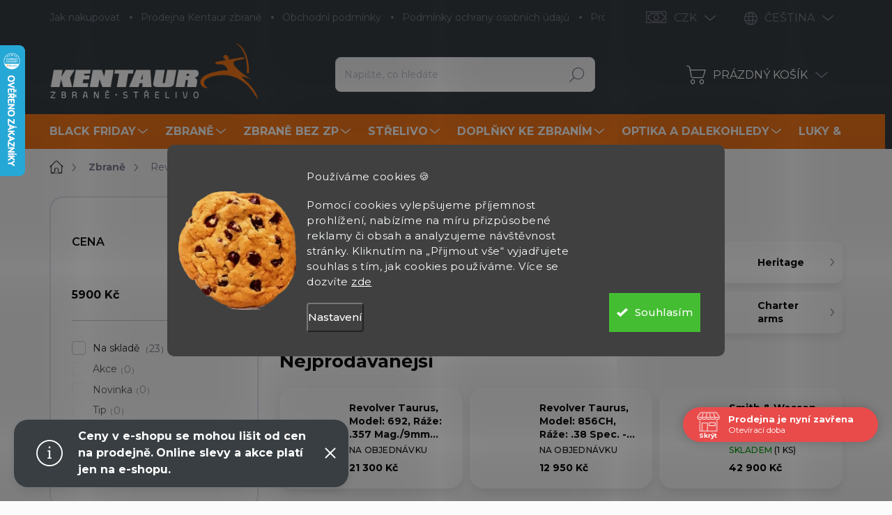

--- FILE ---
content_type: text/html; charset=utf-8
request_url: https://www.kentaurzbrane.cz/revolvery/
body_size: 58196
content:
<!doctype html><html lang="cs" dir="ltr" class="header-background-light external-fonts-loaded"><head><meta charset="utf-8" /><meta name="viewport" content="width=device-width,initial-scale=1" /><title>Revolvery - Kentaur Zbraně</title><link rel="preconnect" href="https://cdn.myshoptet.com" /><link rel="dns-prefetch" href="https://cdn.myshoptet.com" /><link rel="preload" href="https://cdn.myshoptet.com/prj/dist/master/cms/libs/jquery/jquery-1.11.3.min.js" as="script" /><script>
dataLayer = [];
dataLayer.push({'shoptet' : {
    "pageType": "category",
    "currency": "CZK",
    "currencyInfo": {
        "decimalSeparator": ",",
        "exchangeRate": 1,
        "priceDecimalPlaces": 2,
        "symbol": "K\u010d",
        "symbolLeft": 0,
        "thousandSeparator": " "
    },
    "language": "cs",
    "projectId": 171629,
    "category": {
        "guid": "9da96eda-6cce-11e9-a065-0cc47a6c92bc",
        "path": "Zbran\u011b | Revolvery",
        "parentCategoryGuid": "9da91110-6cce-11e9-a065-0cc47a6c92bc"
    },
    "cartInfo": {
        "id": null,
        "freeShipping": false,
        "leftToFreeGift": {
            "formattedPrice": "0 K\u010d",
            "priceLeft": 0
        },
        "freeGift": false,
        "leftToFreeShipping": {
            "priceLeft": null,
            "dependOnRegion": null,
            "formattedPrice": null
        },
        "discountCoupon": [],
        "getNoBillingShippingPrice": {
            "withoutVat": 0,
            "vat": 0,
            "withVat": 0
        },
        "cartItems": [],
        "taxMode": "ORDINARY"
    },
    "cart": [],
    "customer": {
        "priceRatio": 1,
        "priceListId": 1,
        "groupId": null,
        "registered": false,
        "mainAccount": false
    }
}});
dataLayer.push({'cookie_consent' : {
    "marketing": "denied",
    "analytics": "denied"
}});
document.addEventListener('DOMContentLoaded', function() {
    shoptet.consent.onAccept(function(agreements) {
        if (agreements.length == 0) {
            return;
        }
        dataLayer.push({
            'cookie_consent' : {
                'marketing' : (agreements.includes(shoptet.config.cookiesConsentOptPersonalisation)
                    ? 'granted' : 'denied'),
                'analytics': (agreements.includes(shoptet.config.cookiesConsentOptAnalytics)
                    ? 'granted' : 'denied')
            },
            'event': 'cookie_consent'
        });
    });
});
</script>

<!-- Google Tag Manager -->
<script>(function(w,d,s,l,i){w[l]=w[l]||[];w[l].push({'gtm.start':
new Date().getTime(),event:'gtm.js'});var f=d.getElementsByTagName(s)[0],
j=d.createElement(s),dl=l!='dataLayer'?'&l='+l:'';j.async=true;j.src=
'https://www.googletagmanager.com/gtm.js?id='+i+dl;f.parentNode.insertBefore(j,f);
})(window,document,'script','dataLayer','GTM-WGKCXCW');</script>
<!-- End Google Tag Manager -->

<meta property="og:type" content="website"><meta property="og:site_name" content="kentaurzbrane.cz"><meta property="og:url" content="https://www.kentaurzbrane.cz/revolvery/"><meta property="og:title" content="Revolvery - Kentaur Zbraně"><meta name="author" content="Kentaur Zbraně"><meta name="web_author" content="Shoptet.cz"><meta name="dcterms.rightsHolder" content="www.kentaurzbrane.cz"><meta name="robots" content="index,follow"><meta property="og:image" content="https://cdn.myshoptet.com/usr/www.kentaurzbrane.cz/user/logos/kentaur-logo.png?t=1762072038"><meta property="og:description" content="Revolver je víceranná, obvykle ruční palná zbraň v níž jsou náboje umístěny v otočném válci. Nejčastější kapacita válce je šest ran, malé obranné zbraně jsou zpravidla pětiranné. Vyyberte si revolver u nás!"><meta name="description" content="Revolver je víceranná, obvykle ruční palná zbraň v níž jsou náboje umístěny v otočném válci. Nejčastější kapacita válce je šest ran, malé obranné zbraně jsou zpravidla pětiranné. Vyyberte si revolver u nás!"><meta name="google-site-verification" content="127130543"><style>:root {--color-primary: #383e42;--color-primary-h: 204;--color-primary-s: 8%;--color-primary-l: 24%;--color-primary-hover: #383e42;--color-primary-hover-h: 204;--color-primary-hover-s: 8%;--color-primary-hover-l: 24%;--color-secondary: #f3771b;--color-secondary-h: 26;--color-secondary-s: 90%;--color-secondary-l: 53%;--color-secondary-hover: #e0701a;--color-secondary-hover-h: 26;--color-secondary-hover-s: 79%;--color-secondary-hover-l: 49%;--color-tertiary: #ffffff;--color-tertiary-h: 0;--color-tertiary-s: 0%;--color-tertiary-l: 100%;--color-tertiary-hover: #ffffff;--color-tertiary-hover-h: 0;--color-tertiary-hover-s: 0%;--color-tertiary-hover-l: 100%;--color-header-background: #ffffff;--template-font: "sans-serif";--template-headings-font: "sans-serif";--header-background-url: url("[data-uri]");--cookies-notice-background: #1A1937;--cookies-notice-color: #F8FAFB;--cookies-notice-button-hover: #f5f5f5;--cookies-notice-link-hover: #27263f;--templates-update-management-preview-mode-content: "Náhled aktualizací šablony je aktivní pro váš prohlížeč."}</style>
<link rel="next" href="/revolvery/strana-2/" />    <script>var shoptet = shoptet || {};</script>
    <script src="https://cdn.myshoptet.com/prj/dist/master/shop/dist/main-3g-header.js.b3b3f48cd33902743054.js"></script>
<!-- User include --><!-- service 1000(633) html code header -->
<link rel="stylesheet" href="https://cdn.myshoptet.com/usr/apollo.jakubtursky.sk/user/documents/assets/main.css?v=1736">

<noscript>
<style>
.before-carousel:before,
.before-carousel:after,
.products-block:after,
.products-block:before,
.p-detail-inner:before,
.p-detail-inner:after{
	display: none;
}

.products-block .product, .products-block .slider-group-products,
.next-to-carousel-banners .banner-wrapper,
.before-carousel .content-wrapper-in,
.p-detail-inner .p-detail-inner-header, .p-detail-inner #product-detail-form {
  opacity: 1;
}

body.type-category .content-wrapper-in,
body.type-manufacturer-detail .content-wrapper-in,
body.type-product .content-wrapper-in {
	visibility: visible!important;
}
</style>
</noscript>

<style>
@font-face {
  font-family: 'apollo';
  font-display: swap;
  src:  url('https://cdn.myshoptet.com/usr/apollo.jakubtursky.sk/user/documents/assets/iconfonts/icomoon.eot?v=107');
  src:  url('https://cdn.myshoptet.com/usr/apollo.jakubtursky.sk/user/documents/assets/iconfonts/icomoon.eot?v=107') format('embedded-opentype'),
    url('https://cdn.myshoptet.com/usr/apollo.jakubtursky.sk/user/documents/assets/iconfonts/icomoon.ttf?v=107') format('truetype'),
    url('https://cdn.myshoptet.com/usr/apollo.jakubtursky.sk/user/documents/assets/iconfonts/icomoon.woff?v=107') format('woff'),
    url('https://cdn.myshoptet.com/usr/apollo.jakubtursky.sk/user/documents/assets/iconfonts/icomoon.svg?v=107') format('svg');
  font-weight: normal;
  font-style: normal;
  font-display: block;
}
.top-navigation-bar .top-nav-button.top-nav-button-login.primary{
	display: none;
}
.basic-description>h3:first-child{
	display: none;
}
/*.header-info-banner-addon{
	background-color: black;
}*/
</style>

<style>
.not-working {
  background-color: rgba(0,0,0, 0.9);
  color: white;
  width: 100%;
  height: 100%;
  position: fixed;
  top: 0;
  left: 0;
  z-index: 9999999;
  text-align: center;
  padding: 50px;
  line-height: 1.6;
  font-size: 16px;
}
</style>

<!-- api 446(100) html code header -->
<link rel="stylesheet" href="https://cdn.myshoptet.com/usr/api2.dklab.cz/user/documents/_doplnky/poznamka/171629/589/171629_589.css" type="text/css" /><style> :root { 
            --dklab-poznamka-color-main: #000000;  
            --dklab-poznamka-color-empty: #A9A9A9;             
            --dklab-poznamka-color-tooltip-background: #000000;             
            --dklab-poznamka-color-tooltip-text: #FFFFFF;             
            --dklab-poznamka-color-cart-message: #000000;             
            --dklab-poznamka-color-cart-message-background: #F7AB31;             
        }
        </style>
<!-- api 491(143) html code header -->
<link rel="stylesheet" href="https://cdn.myshoptet.com/usr/api2.dklab.cz/user/documents/_doplnky/doprava/171629/12/171629_12.css" type="text/css" /><style>
        :root {
            --dklab-background-color: #000000;
            --dklab-foreground-color: #FFFFFF;
            --dklab-transport-background-color: #FFCA46;
            --dklab-transport-foreground-color: #FFFFFF;
            --dklab-gift-background-color: #000000;
            --dklab-gift-foreground-color: #FFFFFF;
        }</style>
<!-- api 690(337) html code header -->
<script>var ophWidgetData={"lang":"cs","link":"","logo":false,"turnOff":false,"expanded":true,"lunchShow":true,"checkHoliday":true,"showNextWeek":true,"showWidgetStart":"07:00","showWidgetEnd":"20:00","beforeOpenStore":"10","beforeCloseStore":"10","openingHours":[{"day":1,"openHour":"10:00","closeHour":"18:00","openPause":"12:00","closePause":"13:00","closed":false},{"day":2,"openHour":"10:00","closeHour":"18:00","openPause":"12:00","closePause":"13:00","closed":false},{"day":3,"openHour":"10:00","closeHour":"18:00","openPause":"12:00","closePause":"13:00","closed":false},{"day":4,"openHour":"10:00","closeHour":"17:00","openPause":"12:00","closePause":"13:00","closed":false},{"day":5,"openHour":"10:00","closeHour":"16:00","openPause":"12:00","closePause":"13:00","closed":false},{"day":6,"openHour":"09:00","closeHour":"12:00","openPause":"","closePause":"","closed":false},{"day":7,"openHour":"","closeHour":"","openPause":"","closePause":"","closed":true}],"excludes":[{"date":"2025-01-01","openHour":"","closeHour":"","openPause":"","closePause":"","closed":true,"text":""},{"date":"2025-01-02","openHour":"","closeHour":"","openPause":"","closePause":"","closed":true,"text":"INVENTURA"},{"date":"2025-01-03","openHour":"","closeHour":"","openPause":"","closePause":"","closed":true,"text":"INVENTURA"},{"date":"2025-01-04","openHour":"","closeHour":"","openPause":"","closePause":"","closed":true,"text":"INVENTURA"},{"date":"2025-04-18","openHour":"","closeHour":"","openPause":"","closePause":"","closed":true,"text":"ZAV\u0158ENO VELIKONOCE"},{"date":"2025-04-19","openHour":"","closeHour":"","openPause":"","closePause":"","closed":true,"text":"ZAV\u0158ENO VELIKONOCE"},{"date":"2025-04-21","openHour":"","closeHour":"","openPause":"","closePause":"","closed":true,"text":"ZAV\u0158ENO VELIKONOCE"}],"holidayList":["01-01","01-05","08-05","05-07","06-07","28-09","28-10","17-11","24-12","25-12","26-12"],"todayLongFormat":false,"colors":{"bg_header_color":"","bg_logo_color":"","bg_title_color":"","bg_preopen_color":"#03a9f4","bg_open_color":"#4caf50","bg_pause_color":"#ff9800","bg_preclose_color":"#ff6f00","bg_close_color":"#e94b4b","color_exception_day":"#e94b4b"},"address":"Zborovsk\u00e1 31, Praha 5\n150 00","bottomPosition":"80","disableDetail":false,"weekTurnOff":[],"directPosition":"rtl"}</script>
<!-- api 1280(896) html code header -->
<link rel="stylesheet" href="https://cdn.myshoptet.com/usr/shoptet.tomashlad.eu/user/documents/extras/cookies-addon/screen.min.css?v007">
<script>
    var shoptetakCookiesSettings={"useRoundingCorners":true,"cookiesImgPopup":false,"cookiesSize":"large","cookiesOrientation":"horizontal","cookiesImg":true,"buttonBg":false,"showPopup":false};

    var body=document.getElementsByTagName("body")[0];

    const rootElement = document.documentElement;

    rootElement.classList.add("st-cookies-v2");

    if (shoptetakCookiesSettings.useRoundingCorners) {
        rootElement.classList.add("st-cookies-corners");
    }
    if (shoptetakCookiesSettings.cookiesImgPopup) {
        rootElement.classList.add("st-cookies-popup-img");
    }
    if (shoptetakCookiesSettings.cookiesImg) {
        rootElement.classList.add("st-cookies-img");
    }
    if (shoptetakCookiesSettings.buttonBg) {
        rootElement.classList.add("st-cookies-btn");
    }
    if (shoptetakCookiesSettings.cookiesSize) {
        if (shoptetakCookiesSettings.cookiesSize === 'thin') {
            rootElement.classList.add("st-cookies-thin");
        }
        if (shoptetakCookiesSettings.cookiesSize === 'middle') {
            rootElement.classList.add("st-cookies-middle");
        }
        if (shoptetakCookiesSettings.cookiesSize === 'large') {
            rootElement.classList.add("st-cookies-large");
        }
    }
    if (shoptetakCookiesSettings.cookiesOrientation) {
        if (shoptetakCookiesSettings.cookiesOrientation === 'vertical') {
            rootElement.classList.add("st-cookies-vertical");
        }
    }
</script>

<!-- service 446(100) html code header -->
<style>
@font-face {
    font-family: 'poznamka';
    src:  url('https://cdn.myshoptet.com/usr/api2.dklab.cz/user/documents/_doplnky/poznamka/font/note.eot?v1');
    src:  url('https://cdn.myshoptet.com/usr/api2.dklab.cz/user/documents/_doplnky/poznamka/font/note.eot?v1#iefix') format('embedded-opentype'),
    url('https://cdn.myshoptet.com/usr/api2.dklab.cz/user/documents/_doplnky/poznamka/font/note.ttf?v1') format('truetype'),
    url('https://cdn.myshoptet.com/usr/api2.dklab.cz/user/documents/_doplnky/poznamka/font/note.woff?v1') format('woff'),
    url('https://cdn.myshoptet.com/usr/api2.dklab.cz/user/documents/_doplnky/poznamka/font/note.svg?v1') format('svg');
    font-weight: normal;
    font-style: normal;
}
</style>
<!-- service 619(267) html code header -->
<link href="https://cdn.myshoptet.com/usr/302565.myshoptet.com/user/documents/addons/cartupsell.min.css?24.11.1" rel="stylesheet">
<!-- service 690(337) html code header -->
<link href="https://cdn.myshoptet.com/usr/mcore.myshoptet.com/user/documents/upload/addon01/ophWidget.min.css?v=1.6.9" rel="stylesheet" />


<!-- service 731(376) html code header -->
<link rel="preconnect" href="https://image.pobo.cz/" crossorigin>
<link rel="stylesheet" href="https://image.pobo.cz/assets/fix-header.css?v=10" media="print" onload="this.media='all'">
<script src="https://image.pobo.cz/assets/fix-header.js"></script>


<!-- service 425(79) html code header -->
<style>
.hodnoceni:before{content: "Jak o nás mluví zákazníci";}
.hodnoceni.svk:before{content: "Ako o nás hovoria zákazníci";}
.hodnoceni.hun:before{content: "Mit mondanak rólunk a felhasználók";}
.hodnoceni.pl:before{content: "Co mówią o nas klienci";}
.hodnoceni.eng:before{content: "Customer reviews";}
.hodnoceni.de:before{content: "Was unsere Kunden über uns denken";}
.hodnoceni.ro:before{content: "Ce spun clienții despre noi";}
.hodnoceni{margin: 20px auto;}
body:not(.paxio-merkur):not(.venus):not(.jupiter) .hodnoceni .vote-wrap {border: 0 !important;width: 24.5%;flex-basis: 25%;padding: 10px 20px !important;display: inline-block;margin: 0;vertical-align: top;}
.multiple-columns-body #content .hodnoceni .vote-wrap {width: 49%;flex-basis: 50%;}
.hodnoceni .votes-wrap {display: block; border: 1px solid #f7f7f7;margin: 0;width: 100%;max-width: none;padding: 10px 0; background: #fff;}
.hodnoceni .vote-wrap:nth-child(n+5){display: none !important;}
.hodnoceni:before{display: block;font-size: 18px;padding: 10px 20px;background: #fcfcfc;}
.sidebar .hodnoceni .vote-pic, .sidebar .hodnoceni .vote-initials{display: block;}
.sidebar .hodnoceni .vote-wrap, #column-l #column-l-in .hodnoceni .vote-wrap {width: 100% !important; display: block;}
.hodnoceni > a{display: block;text-align: right;padding-top: 6px;}
.hodnoceni > a:after{content: "››";display: inline-block;margin-left: 2px;}
.sidebar .hodnoceni:before, #column-l #column-l-in .hodnoceni:before {background: none !important; padding-left: 0 !important;}
.template-10 .hodnoceni{max-width: 952px !important;}
.page-detail .hodnoceni > a{font-size: 14px;}
.page-detail .hodnoceni{margin-bottom: 30px;}
@media screen and (min-width: 992px) and (max-width: 1199px) {
.hodnoceni .vote-rating{display: block;}
.hodnoceni .vote-time{display: block;margin-top: 3px;}
.hodnoceni .vote-delimeter{display: none;}
}
@media screen and (max-width: 991px) {
body:not(.paxio-merkur):not(.venus):not(.jupiter) .hodnoceni .vote-wrap {width: 49%;flex-basis: 50%;}
.multiple-columns-body #content .hodnoceni .vote-wrap {width: 99%;flex-basis: 100%;}
}
@media screen and (max-width: 767px) {
body:not(.paxio-merkur):not(.venus):not(.jupiter) .hodnoceni .vote-wrap {width: 99%;flex-basis: 100%;}
}
.home #main-product .hodnoceni{margin: 0 0 60px 0;}
.hodnoceni .votes-wrap.admin-response{display: none !important;}
.hodnoceni .vote-pic {width: 100px;}
.hodnoceni .vote-delimeter{display: none;}
.hodnoceni .vote-rating{display: block;}
.hodnoceni .vote-time {display: block;margin-top: 5px;}
@media screen and (min-width: 768px){
.template-12 .hodnoceni{max-width: 747px; margin-left: auto; margin-right: auto;}
}
@media screen and (min-width: 992px){
.template-12 .hodnoceni{max-width: 972px;}
}
@media screen and (min-width: 1200px){
.template-12 .hodnoceni{max-width: 1418px;}
}
.template-14 .hodnoceni .vote-initials{margin: 0 auto;}
.vote-pic img::before {display: none;}
.hodnoceni + .hodnoceni {display: none;}
</style>
<!-- service 1688(1272) html code header -->
<link rel="stylesheet" href="https://cdn.myshoptet.com/addons/Webotvurci-s-r-o/form-editor/styles.header.min.css?affdd5d1c36173076251aab58dfc39e09eadd733">
<!-- service 654(301) html code header -->
<!-- Prefetch Pobo Page Builder CDN  -->
<link rel="dns-prefetch" href="https://image.pobo.cz">
<link href="https://cdnjs.cloudflare.com/ajax/libs/lightgallery/2.7.2/css/lightgallery.min.css" rel="stylesheet">
<link href="https://cdnjs.cloudflare.com/ajax/libs/lightgallery/2.7.2/css/lg-thumbnail.min.css" rel="stylesheet">


<!-- © Pobo Page Builder  -->
<script>
 	  window.addEventListener("DOMContentLoaded", function () {
		  var po = document.createElement("script");
		  po.type = "text/javascript";
		  po.async = true;
		  po.dataset.url = "https://www.pobo.cz";
			po.dataset.cdn = "https://image.pobo.space";
      po.dataset.tier = "standard";
      po.fetchpriority = "high";
      po.dataset.key = btoa(window.location.host);
		  po.id = "pobo-asset-url";
      po.platform = "shoptet";
      po.synergy = false;
		  po.src = "https://image.pobo.space/assets/editorV2.js";

		  var s = document.getElementsByTagName("script")[0];
		  s.parentNode.insertBefore(po, s);
	  });
</script>





<!-- service 708(354) html code header -->
<link href="https://cdn.myshoptet.com/usr/302565.myshoptet.com/user/documents/assets/gifts/fv-studio-app-gifts.css?25.4.29" rel="stylesheet">
<link href="https://cdn.myshoptet.com/usr/302565.myshoptet.com/user/documents/assets/gifts/fv-studio-app-gifts.Classic.css?25.4.29" rel="stylesheet">

<style>
.ordering-process.id--9 [id~=free-gift-wrapper] ul li:hover,
.ordering-process.id--9 [class~=free-gifts-wrapper] ul li:hover,
.content-window.cart-window [class~=free-gifts-wrapper] ul li:hover {
    border-color: #383e42;
}

.ordering-process.id--9 [id~=free-gift-wrapper] ul li:not(.hidden-colorbox-visible),
.ordering-process.id--9 [class~=free-gifts-wrapper] ul li.active,
.content-window.cart-window [class~=free-gifts-wrapper] ul li.active {
    border-color: #383e42;
    border-width: 2px;
}

.fvstudio-delivery-info-single-gift {
border-color: #383e42;
}

</style>
<!-- service 1280(896) html code header -->
<style>
.st-cookies-v2.st-cookies-btn .shoptak-carbon .siteCookies .siteCookies__form .siteCookies__buttonWrap button[value=all] {
margin-left: 10px;
}
@media (max-width: 768px) {
.st-cookies-v2.st-cookies-btn .shoptak-carbon .siteCookies .siteCookies__form .siteCookies__buttonWrap button[value=all] {
margin-left: 0px;
}
.st-cookies-v2 .shoptak-carbon .siteCookies.siteCookies--dark .siteCookies__form .siteCookies__buttonWrap button[value=reject] {
margin: 0 10px;
}
}
@media only screen and (max-width: 768px) {
 .st-cookies-v2 .siteCookies .siteCookies__form .siteCookies__buttonWrap .js-cookies-settings[value=all], .st-cookies-v2 .siteCookies .siteCookies__form .siteCookies__buttonWrap button[value=all] {   
  margin: 0 auto 10px auto;
 }
 .st-cookies-v2 .siteCookies.siteCookies--center {
  bottom: unset;
  top: 50%;
  transform: translate(-50%, -50%);
  width: 90%;
 }
}
</style>
<!-- project html code header -->
<link rel="preconnect" href="https://fonts.googleapis.com">
<link rel="preconnect" href="https://fonts.gstatic.com" crossorigin>
<link href="https://fonts.googleapis.com/css2?family=Montserrat:wght@300;400;500;600;700&display=swap" rel="stylesheet">

<link href="/user/documents/jakubtursky/style.css?v=10" data-author-name="Jakub Turský" data-author-website="https://partneri.shoptet.cz/profesionalove/tursky-jakub" data-author-email="info@jakubtursky.sk" rel="stylesheet">

<style>
body {
  background-color: #fbfbfc !important;
}
</style>

<meta name="msvalidate.01" content="6C43EDD392267B1983478BC613CC94DD" />
<meta name="facebook-domain-verification" content="ka738xxr02kfmydhcxyfokslmky0ul" />
<div id="fb-root"></div>
<script id="shkSearchDataExtensionJson" type="application/json">
{
"typeSpeed" : 40,
"backSpeed" : 20,
"csSearchPharse" : ["Střelecké balistické brýle Oakley", "Vzduchovka Gamo Replay Multishot", "Střelecké rukavice PIG", "Flobertka"],
"skSearchPharse" : [],
"enSearchPharse" : [],
"huSearchPharse" : [],
"deSearchPharse" : [],
"roSearchPharse" : [],
"plSearchPharse" : [],
"viSearchPharse" : []
}
</script>

<script>(function(d, s, id) {
  var js, fjs = d.getElementsByTagName(s)[0];
  if (d.getElementById(id)) return;
  js = d.createElement(s); js.id = id;
  js.src = 'https://connect.facebook.net/cs_CZ/sdk.js#xfbml=1&version=v2.11&appId=366657900150247';
  fjs.parentNode.insertBefore(js, fjs);
}(document, 'script', 'facebook-jssdk'));</script>
<script>(function(w,d,t,r,u){var f,n,i;w[u]=w[u]||[],f=function(){var o={ti:"26053492"};o.q=w[u],w[u]=new UET(o),w[u].push("pageLoad")},n=d.createElement(t),n.src=r,n.async=1,n.onload=n.onreadystatechange=function(){var s=this.readyState;s&&s!=="loaded"&&s!=="complete"||(f(),n.onload=n.onreadystatechange=null)},i=d.getElementsByTagName(t)[0],i.parentNode.insertBefore(n,i)})(window,document,"script","//bat.bing.com/bat.js","uetq");</script>
<!-- /User include --><link rel="shortcut icon" href="/favicon.ico" type="image/x-icon" /><link rel="canonical" href="https://www.kentaurzbrane.cz/revolvery/" /><link rel="alternate" hreflang="cs" href="https://www.kentaurzbrane.cz/revolvery/" /><link rel="alternate" hreflang="en" href="https://www.kentaurzbrane.cz/en/revolvers/" /><link rel="alternate" hreflang="x-default" href="https://www.kentaurzbrane.cz/revolvery/" />    <script>
        var _hwq = _hwq || [];
        _hwq.push(['setKey', 'A71ED2C7128426EFD4B0B6D8AFF4EF74']);
        _hwq.push(['setTopPos', '0']);
        _hwq.push(['showWidget', '21']);
        (function() {
            var ho = document.createElement('script');
            ho.src = 'https://cz.im9.cz/direct/i/gjs.php?n=wdgt&sak=A71ED2C7128426EFD4B0B6D8AFF4EF74';
            var s = document.getElementsByTagName('script')[0]; s.parentNode.insertBefore(ho, s);
        })();
    </script>
    <!-- Global site tag (gtag.js) - Google Analytics -->
    <script async src="https://www.googletagmanager.com/gtag/js?id=G-FVFC093NRP"></script>
    <script>
        
        window.dataLayer = window.dataLayer || [];
        function gtag(){dataLayer.push(arguments);}
        

                    console.debug('default consent data');

            gtag('consent', 'default', {"ad_storage":"denied","analytics_storage":"denied","ad_user_data":"denied","ad_personalization":"denied","wait_for_update":500});
            dataLayer.push({
                'event': 'default_consent'
            });
        
        gtag('js', new Date());

                gtag('config', 'UA-30473745-1', { 'groups': "UA" });
        
                gtag('config', 'G-FVFC093NRP', {"groups":"GA4","send_page_view":false,"content_group":"category","currency":"CZK","page_language":"cs"});
        
                gtag('config', 'AW-967912695');
        
        
        
        
        
                    gtag('event', 'page_view', {"send_to":"GA4","page_language":"cs","content_group":"category","currency":"CZK"});
        
        
        
        
        
        
        
        
        
        
        
        
        
        document.addEventListener('DOMContentLoaded', function() {
            if (typeof shoptet.tracking !== 'undefined') {
                for (var id in shoptet.tracking.bannersList) {
                    gtag('event', 'view_promotion', {
                        "send_to": "UA",
                        "promotions": [
                            {
                                "id": shoptet.tracking.bannersList[id].id,
                                "name": shoptet.tracking.bannersList[id].name,
                                "position": shoptet.tracking.bannersList[id].position
                            }
                        ]
                    });
                }
            }

            shoptet.consent.onAccept(function(agreements) {
                if (agreements.length !== 0) {
                    console.debug('gtag consent accept');
                    var gtagConsentPayload =  {
                        'ad_storage': agreements.includes(shoptet.config.cookiesConsentOptPersonalisation)
                            ? 'granted' : 'denied',
                        'analytics_storage': agreements.includes(shoptet.config.cookiesConsentOptAnalytics)
                            ? 'granted' : 'denied',
                                                                                                'ad_user_data': agreements.includes(shoptet.config.cookiesConsentOptPersonalisation)
                            ? 'granted' : 'denied',
                        'ad_personalization': agreements.includes(shoptet.config.cookiesConsentOptPersonalisation)
                            ? 'granted' : 'denied',
                        };
                    console.debug('update consent data', gtagConsentPayload);
                    gtag('consent', 'update', gtagConsentPayload);
                    dataLayer.push(
                        { 'event': 'update_consent' }
                    );
                }
            });
        });
    </script>
</head><body class="desktop id-813 in-revolvery template-11 type-category multiple-columns-body columns-3 blank-mode blank-mode-css ums_a11y_category_page--off ums_discussion_rating_forms--on ums_a11y_pagination--on mobile-header-version-0">
        <div id="fb-root"></div>
        <script>
            window.fbAsyncInit = function() {
                FB.init({
//                    appId            : 'your-app-id',
                    autoLogAppEvents : true,
                    xfbml            : true,
                    version          : 'v19.0'
                });
            };
        </script>
        <script async defer crossorigin="anonymous" src="https://connect.facebook.net/cs_CZ/sdk.js"></script>
<!-- Google Tag Manager (noscript) -->
<noscript><iframe src="https://www.googletagmanager.com/ns.html?id=GTM-WGKCXCW"
height="0" width="0" style="display:none;visibility:hidden"></iframe></noscript>
<!-- End Google Tag Manager (noscript) -->

    <div class="siteCookies siteCookies--center siteCookies--dark js-siteCookies" role="dialog" data-testid="cookiesPopup" data-nosnippet>
        <div class="siteCookies__form">
            <div class="siteCookies__content">
                <div class="siteCookies__text">
                    <p class="cky-title" role="heading" aria-level="1" data-cky-tag="title">Používáme cookies 🍪</p>
<div class="cky-notice-group">
<div class="cky-notice-des" data-cky-tag="description">
<p>Pomocí cookies vylepšujeme příjemnost prohlížení, nabízíme na míru přizpůsobené reklamy či obsah a analyzujeme návštěvnost stránky. Kliknutím na „Přijmout vše“ vyjadřujete souhlas s tím, jak cookies používáme. Více se dozvíte <a href="/podminky-ochrany-osobnich-udaju/">zde</a></p>
</div>
</div>
                </div>
                <p class="siteCookies__links">
                    <button class="siteCookies__link js-cookies-settings" aria-label="Nastavení cookies" data-testid="cookiesSettings">Nastavení</button>
                </p>
            </div>
            <div class="siteCookies__buttonWrap">
                                <button class="siteCookies__button js-cookiesConsentSubmit" value="all" aria-label="Přijmout cookies" data-testid="buttonCookiesAccept">Souhlasím</button>
            </div>
        </div>
        <script>
            document.addEventListener("DOMContentLoaded", () => {
                const siteCookies = document.querySelector('.js-siteCookies');
                document.addEventListener("scroll", shoptet.common.throttle(() => {
                    const st = document.documentElement.scrollTop;
                    if (st > 1) {
                        siteCookies.classList.add('siteCookies--scrolled');
                    } else {
                        siteCookies.classList.remove('siteCookies--scrolled');
                    }
                }, 100));
            });
        </script>
    </div>
<a href="#content" class="skip-link sr-only">Přejít na obsah</a><div class="overall-wrapper"><div class="site-msg information"><div class="container"><div class="text"><div class="info-bar" role="note" aria-label="Důležité upozornění">
  <p>
    <strong>Ceny v e-shopu se mohou lišit od cen na prodejně.</strong>
    <strong>Online slevy a akce platí jen na e-shopu.</strong>
  </p>
</div></div><div class="close js-close-information-msg"></div></div></div><div class="user-action"><div class="container"><div class="user-action-in"><div class="user-action-login popup-widget login-widget"><div class="popup-widget-inner"><h2>Přihlášení k vašemu účtu</h2><div id="customerLogin"><form action="/action/Customer/Login/" method="post" id="formLoginIncluded" class="csrf-enabled" data-testid="formLogin"><input type="hidden" name="referer" value="" /><div class="form-group"><div class="input-wrapper email js-validated-element-wrapper no-label"><input type="email" name="email" class="form-control" placeholder="E-mailová adresa (např. jan@novak.cz)" data-testid="inputEmail" autocomplete="email" required /></div></div><div class="form-group"><div class="input-wrapper password js-validated-element-wrapper no-label"><input type="password" name="password" class="form-control" placeholder="Heslo" data-testid="inputPassword" autocomplete="current-password" required /><span class="no-display">Nemůžete vyplnit toto pole</span><input type="text" name="surname" value="" class="no-display" /></div></div><div class="form-group"><div class="login-wrapper"><button type="submit" class="btn btn-secondary btn-text btn-login" data-testid="buttonSubmit">Přihlásit se</button><div class="password-helper"><a href="/registrace/" data-testid="signup" rel="nofollow">Nová registrace</a><a href="/klient/zapomenute-heslo/" rel="nofollow">Zapomenuté heslo</a></div></div></div><div class="social-login-buttons"><div class="social-login-buttons-divider"><span>nebo</span></div><div class="form-group"><a href="/action/Social/login/?provider=Facebook" class="login-btn facebook" rel="nofollow"><span class="login-facebook-icon"></span><strong>Přihlásit se přes Facebook</strong></a></div><div class="form-group"><a href="/action/Social/login/?provider=Google" class="login-btn google" rel="nofollow"><span class="login-google-icon"></span><strong>Přihlásit se přes Google</strong></a></div><div class="form-group"><a href="/action/Social/login/?provider=Seznam" class="login-btn seznam" rel="nofollow"><span class="login-seznam-icon"></span><strong>Přihlásit se přes Seznam</strong></a></div></div></form>
</div></div></div>
    <div id="cart-widget" class="user-action-cart popup-widget cart-widget loader-wrapper" data-testid="popupCartWidget" role="dialog" aria-hidden="true"><div class="popup-widget-inner cart-widget-inner place-cart-here"><div class="loader-overlay"><div class="loader"></div></div></div><div class="cart-widget-button"><a href="/kosik/" class="btn btn-conversion" id="continue-order-button" rel="nofollow" data-testid="buttonNextStep">Pokračovat do košíku</a></div></div></div>
</div></div><div class="top-navigation-bar" data-testid="topNavigationBar">

    <div class="container">

        <div class="top-navigation-contacts">
            <strong>Zákaznická podpora:</strong><a href="mailto:info@kentaurzbrane.cz" class="project-email" data-testid="contactboxEmail"><span>info@kentaurzbrane.cz</span></a>        </div>

                            <div class="top-navigation-menu">
                <div class="top-navigation-menu-trigger"></div>
                <ul class="top-navigation-bar-menu">
                                            <li class="top-navigation-menu-item-27">
                            <a href="/jak-nakupovat/">Jak nakupovat</a>
                        </li>
                                            <li class="top-navigation-menu-item-2900">
                            <a href="/prodejna/">Prodejna Kentaur zbraně</a>
                        </li>
                                            <li class="top-navigation-menu-item-39">
                            <a href="/obchodni-podminky/">Obchodní podmínky</a>
                        </li>
                                            <li class="top-navigation-menu-item-2152">
                            <a href="/podminky-ochrany-osobnich-udaju/">Podmínky ochrany osobních údajů</a>
                        </li>
                                            <li class="top-navigation-menu-item--24">
                            <a href="/znacka/">Prodávané značky</a>
                        </li>
                                            <li class="top-navigation-menu-item-3224">
                            <a href="/zbrojni-prukaz/">Zbrojní průkaz 2021: Jak v ČR získat zbrojní průkaz, co musíte udělat a splnit?</a>
                        </li>
                                            <li class="top-navigation-menu-item-682">
                            <a href="/nase-novinky/">Novinky</a>
                        </li>
                                            <li class="top-navigation-menu-item-external-35">
                            <a href="https://www.kentaurzbrane.cz/odstoupeni-od-smlouvy/">Vrácení zboží do 14 dnů</a>
                        </li>
                                            <li class="top-navigation-menu-item--51">
                            <a href="/hodnoceni-obchodu/">Hodnocení obchodu</a>
                        </li>
                                            <li class="top-navigation-menu-item-2483">
                            <a href="/seznam-strelnic/">Seznam střelnic</a>
                        </li>
                                    </ul>
                <ul class="top-navigation-bar-menu-helper"></ul>
            </div>
        
        <div class="top-navigation-tools top-navigation-tools--language">
            <div class="responsive-tools">
                <a href="#" class="toggle-window" data-target="search" aria-label="Hledat" data-testid="linkSearchIcon"></a>
                                                            <a href="#" class="toggle-window" data-target="login"></a>
                                                    <a href="#" class="toggle-window" data-target="navigation" aria-label="Menu" data-testid="hamburgerMenu"></a>
            </div>
                <div class="languagesMenu">
        <button id="topNavigationDropdown" class="languagesMenu__flags" type="button" data-toggle="dropdown" aria-haspopup="true" aria-expanded="false">
            <svg aria-hidden="true" style="position: absolute; width: 0; height: 0; overflow: hidden;" version="1.1" xmlns="http://www.w3.org/2000/svg" xmlns:xlink="http://www.w3.org/1999/xlink"><defs><symbol id="shp-flag-CZ" viewBox="0 0 32 32"><title>CZ</title><path fill="#0052b4" style="fill: var(--color20, #0052b4)" d="M0 5.334h32v21.333h-32v-21.333z"></path><path fill="#d80027" style="fill: var(--color19, #d80027)" d="M32 16v10.666h-32l13.449-10.666z"></path><path fill="#f0f0f0" style="fill: var(--color21, #f0f0f0)" d="M32 5.334v10.666h-18.551l-13.449-10.666z"></path></symbol><symbol id="shp-flag-GB" viewBox="0 0 32 32"><title>GB</title><path fill="#f0f0f0" style="fill: var(--color21, #f0f0f0)" d="M0 5.333h32v21.334h-32v-21.334z"></path><path fill="#d80027" style="fill: var(--color19, #d80027)" d="M18 5.333h-4v8.667h-14v4h14v8.667h4v-8.667h14v-4h-14z"></path><path fill="#0052b4" style="fill: var(--color20, #0052b4)" d="M24.612 19.71l7.388 4.105v-4.105z"></path><path fill="#0052b4" style="fill: var(--color20, #0052b4)" d="M19.478 19.71l12.522 6.957v-1.967l-8.981-4.989z"></path><path fill="#0052b4" style="fill: var(--color20, #0052b4)" d="M28.665 26.666l-9.186-5.104v5.104z"></path><path fill="#f0f0f0" style="fill: var(--color21, #f0f0f0)" d="M19.478 19.71l12.522 6.957v-1.967l-8.981-4.989z"></path><path fill="#d80027" style="fill: var(--color19, #d80027)" d="M19.478 19.71l12.522 6.957v-1.967l-8.981-4.989z"></path><path fill="#0052b4" style="fill: var(--color20, #0052b4)" d="M5.646 19.71l-5.646 3.137v-3.137z"></path><path fill="#0052b4" style="fill: var(--color20, #0052b4)" d="M12.522 20.594v6.072h-10.929z"></path><path fill="#d80027" style="fill: var(--color19, #d80027)" d="M8.981 19.71l-8.981 4.989v1.967l12.522-6.957z"></path><path fill="#0052b4" style="fill: var(--color20, #0052b4)" d="M7.388 12.29l-7.388-4.105v4.105z"></path><path fill="#0052b4" style="fill: var(--color20, #0052b4)" d="M12.522 12.29l-12.522-6.957v1.967l8.981 4.989z"></path><path fill="#0052b4" style="fill: var(--color20, #0052b4)" d="M3.335 5.333l9.186 5.104v-5.104z"></path><path fill="#f0f0f0" style="fill: var(--color21, #f0f0f0)" d="M12.522 12.29l-12.522-6.957v1.967l8.981 4.989z"></path><path fill="#d80027" style="fill: var(--color19, #d80027)" d="M12.522 12.29l-12.522-6.957v1.967l8.981 4.989z"></path><path fill="#0052b4" style="fill: var(--color20, #0052b4)" d="M26.354 12.29l5.646-3.137v3.137z"></path><path fill="#0052b4" style="fill: var(--color20, #0052b4)" d="M19.478 11.405v-6.072h10.929z"></path><path fill="#d80027" style="fill: var(--color19, #d80027)" d="M23.019 12.29l8.981-4.989v-1.967l-12.522 6.957z"></path></symbol></defs></svg>
            <svg class="shp-flag shp-flag-CZ">
                <use xlink:href="#shp-flag-CZ"></use>
            </svg>
            <span class="caret"></span>
        </button>
        <div class="languagesMenu__content" aria-labelledby="topNavigationDropdown">
                            <div class="languagesMenu__box toggle-window js-languagesMenu__box" data-hover="true" data-target="currency">
                    <div class="languagesMenu__header languagesMenu__header--name">Měna</div>
                    <div class="languagesMenu__header languagesMenu__header--actual" data-toggle="dropdown">CZK<span class="caret"></span></div>
                    <ul class="languagesMenu__list languagesMenu__list--currency">
                                                    <li class="languagesMenu__list__item">
                                <a href="/action/Currency/changeCurrency/?currencyCode=CZK" rel="nofollow" class="languagesMenu__list__link languagesMenu__list__link--currency">CZK</a>
                            </li>
                                                    <li class="languagesMenu__list__item">
                                <a href="/action/Currency/changeCurrency/?currencyCode=EUR" rel="nofollow" class="languagesMenu__list__link languagesMenu__list__link--currency">EUR</a>
                            </li>
                                                    <li class="languagesMenu__list__item">
                                <a href="/action/Currency/changeCurrency/?currencyCode=USD" rel="nofollow" class="languagesMenu__list__link languagesMenu__list__link--currency">USD</a>
                            </li>
                                            </ul>
                </div>
                                        <div class="languagesMenu__box toggle-window js-languagesMenu__box" data-hover="true" data-target="language">
                    <div class="languagesMenu__header languagesMenu__header--name">Jazyk</div>
                    <div class="languagesMenu__header languagesMenu__header--actual" data-toggle="dropdown">
                                                                                    
                                    Čeština
                                
                                                                                                                                <span class="caret"></span>
                    </div>
                    <ul class="languagesMenu__list languagesMenu__list--language">
                                                    <li>
                                <a href="/action/Language/changeLanguage/?language=cs" rel="nofollow" class="languagesMenu__list__link">
                                    <svg class="shp-flag shp-flag-CZ">
                                        <use xlink:href="#shp-flag-CZ"></use>
                                    </svg>
                                    <span class="languagesMenu__list__name languagesMenu__list__name--actual">Čeština</span>
                                </a>
                            </li>
                                                    <li>
                                <a href="/action/Language/changeLanguage/?language=en" rel="nofollow" class="languagesMenu__list__link">
                                    <svg class="shp-flag shp-flag-GB">
                                        <use xlink:href="#shp-flag-GB"></use>
                                    </svg>
                                    <span class="languagesMenu__list__name">English</span>
                                </a>
                            </li>
                                            </ul>
                </div>
                    </div>
    </div>
            <a href="/login/?backTo=%2Frevolvery%2F" class="top-nav-button top-nav-button-login primary login toggle-window" data-target="login" data-testid="signin" rel="nofollow"><span>Přihlášení</span></a>        </div>

    </div>

</div>
<header id="header"><div class="container navigation-wrapper">
    <div class="header-top">
        <div class="site-name-wrapper">
            <div class="site-name"><a href="/" data-testid="linkWebsiteLogo"><img src="https://cdn.myshoptet.com/usr/www.kentaurzbrane.cz/user/logos/kentaur-logo.png" alt="Kentaur Zbraně" fetchpriority="low" /></a></div>        </div>
        <div class="search" itemscope itemtype="https://schema.org/WebSite">
            <meta itemprop="headline" content="Revolvery"/><meta itemprop="url" content="https://www.kentaurzbrane.cz"/><meta itemprop="text" content="Revolver je víceranná, obvykle ruční palná zbraň v níž jsou náboje umístěny v otočném válci. Nejčastější kapacita válce je šest ran, malé obranné zbraně jsou zpravidla pětiranné. Vyyberte si revolver u nás!"/>            <form action="/action/ProductSearch/prepareString/" method="post"
    id="formSearchForm" class="search-form compact-form js-search-main"
    itemprop="potentialAction" itemscope itemtype="https://schema.org/SearchAction" data-testid="searchForm">
    <fieldset>
        <meta itemprop="target"
            content="https://www.kentaurzbrane.cz/vyhledavani/?string={string}"/>
        <input type="hidden" name="language" value="cs"/>
        
            
<input
    type="search"
    name="string"
        class="query-input form-control search-input js-search-input"
    placeholder="Napište, co hledáte"
    autocomplete="off"
    required
    itemprop="query-input"
    aria-label="Hledat"
    data-testid="searchInput"
>
            <button type="submit" class="btn btn-default" data-testid="searchBtn">Hledat</button>
        
    </fieldset>
</form>
        </div>
        <div class="navigation-buttons">
                
    <a href="/kosik/" class="btn btn-icon toggle-window cart-count" data-target="cart" data-hover="true" data-redirect="true" data-testid="headerCart" rel="nofollow" aria-haspopup="dialog" aria-expanded="false" aria-controls="cart-widget">
        
                <span class="sr-only">Nákupní košík</span>
        
            <span class="cart-price visible-lg-inline-block" data-testid="headerCartPrice">
                                    Prázdný košík                            </span>
        
    
            </a>
        </div>
    </div>
    <nav id="navigation" aria-label="Hlavní menu" data-collapsible="true"><div class="navigation-in menu"><ul class="menu-level-1" role="menubar" data-testid="headerMenuItems"><li class="menu-item-5258 ext" role="none"><a href="/black-friday/" data-testid="headerMenuItem" role="menuitem" aria-haspopup="true" aria-expanded="false"><b>Black Friday</b><span class="submenu-arrow"></span></a><ul class="menu-level-2" aria-label="Black Friday" tabindex="-1" role="menu"><li class="menu-item-5717" role="none"><a href="/mystery-box/" class="menu-image" data-testid="headerMenuItem" tabindex="-1" aria-hidden="true"><img src="data:image/svg+xml,%3Csvg%20width%3D%22140%22%20height%3D%22100%22%20xmlns%3D%22http%3A%2F%2Fwww.w3.org%2F2000%2Fsvg%22%3E%3C%2Fsvg%3E" alt="" aria-hidden="true" width="140" height="100"  data-src="https://cdn.myshoptet.com/usr/www.kentaurzbrane.cz/user/categories/thumb/black_friday_mystery_box.jpg" fetchpriority="low" /></a><div><a href="/mystery-box/" data-testid="headerMenuItem" role="menuitem"><span>MYSTERY BOX</span></a>
                        </div></li><li class="menu-item-5750" role="none"><a href="/mikov-3/" class="menu-image" data-testid="headerMenuItem" tabindex="-1" aria-hidden="true"><img src="data:image/svg+xml,%3Csvg%20width%3D%22140%22%20height%3D%22100%22%20xmlns%3D%22http%3A%2F%2Fwww.w3.org%2F2000%2Fsvg%22%3E%3C%2Fsvg%3E" alt="" aria-hidden="true" width="140" height="100"  data-src="https://cdn.myshoptet.com/prj/dist/master/cms/templates/frontend_templates/00/img/folder.svg" fetchpriority="low" /></a><div><a href="/mikov-3/" data-testid="headerMenuItem" role="menuitem"><span>Mikov</span></a>
                        </div></li></ul></li>
<li class="menu-item-684 ext" role="none"><a href="/zbrane/" data-testid="headerMenuItem" role="menuitem" aria-haspopup="true" aria-expanded="false"><b>Zbraně</b><span class="submenu-arrow"></span></a><ul class="menu-level-2" aria-label="Zbraně" tabindex="-1" role="menu"><li class="menu-item-696 has-third-level" role="none"><a href="/pistole/" class="menu-image" data-testid="headerMenuItem" tabindex="-1" aria-hidden="true"><img src="data:image/svg+xml,%3Csvg%20width%3D%22140%22%20height%3D%22100%22%20xmlns%3D%22http%3A%2F%2Fwww.w3.org%2F2000%2Fsvg%22%3E%3C%2Fsvg%3E" alt="" aria-hidden="true" width="140" height="100"  data-src="https://cdn.myshoptet.com/usr/www.kentaurzbrane.cz/user/categories/thumb/pistole-beretta-92-fs-inox-r-9mm-x-19-para-original.jpg" fetchpriority="low" /></a><div><a href="/pistole/" data-testid="headerMenuItem" role="menuitem"><span>Pistole</span></a>
                                                    <ul class="menu-level-3" role="menu">
                                                                    <li class="menu-item-4636" role="none">
                                        <a href="/ahss/" data-testid="headerMenuItem" role="menuitem">
                                            AHSS - Agaoglu</a>,                                    </li>
                                                                    <li class="menu-item-852" role="none">
                                        <a href="/pistole-beretta/" data-testid="headerMenuItem" role="menuitem">
                                            Beretta</a>,                                    </li>
                                                                    <li class="menu-item-1383" role="none">
                                        <a href="/browning-2-2/" data-testid="headerMenuItem" role="menuitem">
                                            Browning</a>,                                    </li>
                                                                    <li class="menu-item-2071" role="none">
                                        <a href="/brugger-thomet-ag-2/" data-testid="headerMenuItem" role="menuitem">
                                            Brugger &amp; Thomet AG</a>,                                    </li>
                                                                    <li class="menu-item-4505" role="none">
                                        <a href="/pistole-colt/" data-testid="headerMenuItem" role="menuitem">
                                            Colt</a>,                                    </li>
                                                                    <li class="menu-item-726" role="none">
                                        <a href="/pistole-ceska-zbrojovka/" data-testid="headerMenuItem" role="menuitem">
                                            Česká Zbrojovka</a>,                                    </li>
                                                                    <li class="menu-item-1371" role="none">
                                        <a href="/pistole-desert-eagle/" data-testid="headerMenuItem" role="menuitem">
                                            Desert Eagle</a>,                                    </li>
                                                                    <li class="menu-item-5705" role="none">
                                        <a href="/zbrane-detonics/" data-testid="headerMenuItem" role="menuitem">
                                            Detonics</a>,                                    </li>
                                                                    <li class="menu-item-699" role="none">
                                        <a href="/pistole-glock/" data-testid="headerMenuItem" role="menuitem">
                                            Glock</a>,                                    </li>
                                                                    <li class="menu-item-768" role="none">
                                        <a href="/heckler-koch/" data-testid="headerMenuItem" role="menuitem">
                                            Heckler &amp; Koch</a>,                                    </li>
                                                                    <li class="menu-item-3284" role="none">
                                        <a href="/hs-produkt/" data-testid="headerMenuItem" role="menuitem">
                                            HS Produkt</a>,                                    </li>
                                                                    <li class="menu-item-4535" role="none">
                                        <a href="/chiappa-pistole/" data-testid="headerMenuItem" role="menuitem">
                                            Chiappa</a>,                                    </li>
                                                                    <li class="menu-item-867" role="none">
                                        <a href="/kevin/" data-testid="headerMenuItem" role="menuitem">
                                            Kevin</a>,                                    </li>
                                                                    <li class="menu-item-2798" role="none">
                                        <a href="/mauser/" data-testid="headerMenuItem" role="menuitem">
                                            Mauser</a>,                                    </li>
                                                                    <li class="menu-item-876" role="none">
                                        <a href="/remington-3/" data-testid="headerMenuItem" role="menuitem">
                                            Remington</a>,                                    </li>
                                                                    <li class="menu-item-849" role="none">
                                        <a href="/pistole-ruger/" data-testid="headerMenuItem" role="menuitem">
                                            Ruger</a>,                                    </li>
                                                                    <li class="menu-item-753" role="none">
                                        <a href="/pistole-sig-sauer/" data-testid="headerMenuItem" role="menuitem">
                                            Sig Sauer</a>,                                    </li>
                                                                    <li class="menu-item-1380" role="none">
                                        <a href="/pistole-smith-wesson/" data-testid="headerMenuItem" role="menuitem">
                                            Smith &amp; Wesson</a>,                                    </li>
                                                                    <li class="menu-item-1870" role="none">
                                        <a href="/taurus-2/" data-testid="headerMenuItem" role="menuitem">
                                            Taurus</a>,                                    </li>
                                                                    <li class="menu-item-855" role="none">
                                        <a href="/pistole-walther/" data-testid="headerMenuItem" role="menuitem">
                                            Walther</a>                                    </li>
                                                            </ul>
                        </div></li><li class="menu-item-813 has-third-level active" role="none"><a href="/revolvery/" class="menu-image" data-testid="headerMenuItem" tabindex="-1" aria-hidden="true"><img src="data:image/svg+xml,%3Csvg%20width%3D%22140%22%20height%3D%22100%22%20xmlns%3D%22http%3A%2F%2Fwww.w3.org%2F2000%2Fsvg%22%3E%3C%2Fsvg%3E" alt="" aria-hidden="true" width="140" height="100"  data-src="https://cdn.myshoptet.com/usr/www.kentaurzbrane.cz/user/categories/thumb/f2178_2_sw617-6-160578_600x600.jpg" fetchpriority="low" /></a><div><a href="/revolvery/" data-testid="headerMenuItem" role="menuitem"><span>Revolvery</span></a>
                                                    <ul class="menu-level-3" role="menu">
                                                                    <li class="menu-item-816" role="none">
                                        <a href="/revolvery-ruger/" data-testid="headerMenuItem" role="menuitem">
                                            Ruger</a>,                                    </li>
                                                                    <li class="menu-item-843" role="none">
                                        <a href="/revolvery-smith-wesson/" data-testid="headerMenuItem" role="menuitem">
                                            Smith &amp; Wesson</a>,                                    </li>
                                                                    <li class="menu-item-900" role="none">
                                        <a href="/taurus-3/" data-testid="headerMenuItem" role="menuitem">
                                            Taurus</a>,                                    </li>
                                                                    <li class="menu-item-3678" role="none">
                                        <a href="/heritage-revolvery/" data-testid="headerMenuItem" role="menuitem">
                                            Heritage</a>,                                    </li>
                                                                    <li class="menu-item-4427" role="none">
                                        <a href="/naa-2/" data-testid="headerMenuItem" role="menuitem">
                                            NAA</a>,                                    </li>
                                                                    <li class="menu-item-4499" role="none">
                                        <a href="/revolvery-colt/" data-testid="headerMenuItem" role="menuitem">
                                            Colt</a>,                                    </li>
                                                                    <li class="menu-item-4541" role="none">
                                        <a href="/chiappa-revolvery/" data-testid="headerMenuItem" role="menuitem">
                                            Chiappa</a>,                                    </li>
                                                                    <li class="menu-item-5234" role="none">
                                        <a href="/charter-arms/" data-testid="headerMenuItem" role="menuitem">
                                            Charter arms</a>                                    </li>
                                                            </ul>
                        </div></li><li class="menu-item-756 has-third-level" role="none"><a href="/kulovnice-a-pusky/" class="menu-image" data-testid="headerMenuItem" tabindex="-1" aria-hidden="true"><img src="data:image/svg+xml,%3Csvg%20width%3D%22140%22%20height%3D%22100%22%20xmlns%3D%22http%3A%2F%2Fwww.w3.org%2F2000%2Fsvg%22%3E%3C%2Fsvg%3E" alt="" aria-hidden="true" width="140" height="100"  data-src="https://cdn.myshoptet.com/usr/www.kentaurzbrane.cz/user/categories/thumb/kulovnice-opakovaci-cz-557-lux-original.jpg" fetchpriority="low" /></a><div><a href="/kulovnice-a-pusky/" data-testid="headerMenuItem" role="menuitem"><span>Pušky / Kulovnice</span></a>
                                                    <ul class="menu-level-3" role="menu">
                                                                    <li class="menu-item-765" role="none">
                                        <a href="/remington-5/" data-testid="headerMenuItem" role="menuitem">
                                            Remington</a>,                                    </li>
                                                                    <li class="menu-item-825" role="none">
                                        <a href="/ceska-zbrojovka-3/" data-testid="headerMenuItem" role="menuitem">
                                            Česká Zbrojovka</a>,                                    </li>
                                                                    <li class="menu-item-2149" role="none">
                                        <a href="/marlin-2/" data-testid="headerMenuItem" role="menuitem">
                                            Marlin</a>,                                    </li>
                                                                    <li class="menu-item-2357" role="none">
                                        <a href="/pusky-kulovnice-ruger/" data-testid="headerMenuItem" role="menuitem">
                                            Ruger</a>,                                    </li>
                                                                    <li class="menu-item-2924" role="none">
                                        <a href="/pusky-kulovnice-winchester/" data-testid="headerMenuItem" role="menuitem">
                                            Winchester</a>,                                    </li>
                                                                    <li class="menu-item-3660" role="none">
                                        <a href="/barret/" data-testid="headerMenuItem" role="menuitem">
                                            Barret</a>,                                    </li>
                                                                    <li class="menu-item-3913" role="none">
                                        <a href="/pusky-kulovnice-savage-arms/" data-testid="headerMenuItem" role="menuitem">
                                            Savage Arms</a>,                                    </li>
                                                                    <li class="menu-item-4343" role="none">
                                        <a href="/mauser-3/" data-testid="headerMenuItem" role="menuitem">
                                            Mauser</a>                                    </li>
                                                            </ul>
                        </div></li><li class="menu-item-708 has-third-level" role="none"><a href="/malorazky/" class="menu-image" data-testid="headerMenuItem" tabindex="-1" aria-hidden="true"><img src="data:image/svg+xml,%3Csvg%20width%3D%22140%22%20height%3D%22100%22%20xmlns%3D%22http%3A%2F%2Fwww.w3.org%2F2000%2Fsvg%22%3E%3C%2Fsvg%3E" alt="" aria-hidden="true" width="140" height="100"  data-src="https://cdn.myshoptet.com/usr/www.kentaurzbrane.cz/user/categories/thumb/malorazka-cz-452-zkm-lux-22-lr-original.jpg" fetchpriority="low" /></a><div><a href="/malorazky/" data-testid="headerMenuItem" role="menuitem"><span>Malorážky</span></a>
                                                    <ul class="menu-level-3" role="menu">
                                                                    <li class="menu-item-720" role="none">
                                        <a href="/malorazky-ceska-zbrojovka/" data-testid="headerMenuItem" role="menuitem">
                                            Česká Zbrojovka</a>,                                    </li>
                                                                    <li class="menu-item-2203" role="none">
                                        <a href="/henry-2/" data-testid="headerMenuItem" role="menuitem">
                                            Henry</a>,                                    </li>
                                                                    <li class="menu-item-2303" role="none">
                                        <a href="/chiappa-4/" data-testid="headerMenuItem" role="menuitem">
                                            Chiappa</a>,                                    </li>
                                                                    <li class="menu-item-711" role="none">
                                        <a href="/norinco-5/" data-testid="headerMenuItem" role="menuitem">
                                            Norinco</a>,                                    </li>
                                                                    <li class="menu-item-1567" role="none">
                                        <a href="/remington-4/" data-testid="headerMenuItem" role="menuitem">
                                            Remington</a>,                                    </li>
                                                                    <li class="menu-item-714" role="none">
                                        <a href="/malorazky-ruger/" data-testid="headerMenuItem" role="menuitem">
                                            Ruger</a>,                                    </li>
                                                                    <li class="menu-item-1356" role="none">
                                        <a href="/walther-2/" data-testid="headerMenuItem" role="menuitem">
                                            Walther</a>,                                    </li>
                                                                    <li class="menu-item-2894" role="none">
                                        <a href="/malorazky-hatsan/" data-testid="headerMenuItem" role="menuitem">
                                            Hatsan</a>,                                    </li>
                                                                    <li class="menu-item-4084" role="none">
                                        <a href="/malorazky-browning/" data-testid="headerMenuItem" role="menuitem">
                                            Browning</a>,                                    </li>
                                                                    <li class="menu-item-4269" role="none">
                                        <a href="/malorazky-winchester/" data-testid="headerMenuItem" role="menuitem">
                                            Winchester</a>,                                    </li>
                                                                    <li class="menu-item-4448" role="none">
                                        <a href="/smith-wesson-5/" data-testid="headerMenuItem" role="menuitem">
                                            Smith Wesson</a>,                                    </li>
                                                                    <li class="menu-item-5237" role="none">
                                        <a href="/malorazky-mauser/" data-testid="headerMenuItem" role="menuitem">
                                            Mauser</a>                                    </li>
                                                            </ul>
                        </div></li><li class="menu-item-819 has-third-level" role="none"><a href="/brokovnice/" class="menu-image" data-testid="headerMenuItem" tabindex="-1" aria-hidden="true"><img src="data:image/svg+xml,%3Csvg%20width%3D%22140%22%20height%3D%22100%22%20xmlns%3D%22http%3A%2F%2Fwww.w3.org%2F2000%2Fsvg%22%3E%3C%2Fsvg%3E" alt="" aria-hidden="true" width="140" height="100"  data-src="https://cdn.myshoptet.com/usr/www.kentaurzbrane.cz/user/categories/thumb/rem.jpg" fetchpriority="low" /></a><div><a href="/brokovnice/" data-testid="headerMenuItem" role="menuitem"><span>Brokovnice</span></a>
                                                    <ul class="menu-level-3" role="menu">
                                                                    <li class="menu-item-1389" role="none">
                                        <a href="/benelli-2/" data-testid="headerMenuItem" role="menuitem">
                                            Benelli</a>,                                    </li>
                                                                    <li class="menu-item-4284" role="none">
                                        <a href="/beretta-4/" data-testid="headerMenuItem" role="menuitem">
                                            Beretta</a>,                                    </li>
                                                                    <li class="menu-item-1570" role="none">
                                        <a href="/ceska-zbrojovka-brokovnice/" data-testid="headerMenuItem" role="menuitem">
                                            Česká zbrojovka</a>,                                    </li>
                                                                    <li class="menu-item-1260" role="none">
                                        <a href="/mossberg-2/" data-testid="headerMenuItem" role="menuitem">
                                            Mossberg</a>,                                    </li>
                                                                    <li class="menu-item-1392" role="none">
                                        <a href="/norinco-3/" data-testid="headerMenuItem" role="menuitem">
                                            Norinco</a>,                                    </li>
                                                                    <li class="menu-item-822" role="none">
                                        <a href="/remington-2/" data-testid="headerMenuItem" role="menuitem">
                                            Remington</a>,                                    </li>
                                                                    <li class="menu-item-1948" role="none">
                                        <a href="/s-d-m--sino-defence-manufacturing-2/" data-testid="headerMenuItem" role="menuitem">
                                            S.D.M. – Sino Defence Manufacturing </a>,                                    </li>
                                                                    <li class="menu-item-1338" role="none">
                                        <a href="/brokovnice-winchester/" data-testid="headerMenuItem" role="menuitem">
                                            Winchester</a>,                                    </li>
                                                                    <li class="menu-item-4842" role="none">
                                        <a href="/khan-arms/" data-testid="headerMenuItem" role="menuitem">
                                            Khan Arms</a>                                    </li>
                                                            </ul>
                        </div></li><li class="menu-item-1398 has-third-level" role="none"><a href="/ar15/" class="menu-image" data-testid="headerMenuItem" tabindex="-1" aria-hidden="true"><img src="data:image/svg+xml,%3Csvg%20width%3D%22140%22%20height%3D%22100%22%20xmlns%3D%22http%3A%2F%2Fwww.w3.org%2F2000%2Fsvg%22%3E%3C%2Fsvg%3E" alt="" aria-hidden="true" width="140" height="100"  data-src="https://cdn.myshoptet.com/usr/www.kentaurzbrane.cz/user/categories/thumb/sig-sauer-sig516-g2-patrol-rifle-5-56-ar15-blk-r516g2-16b-p-blk-by-sig-sauer-26c.jpg" fetchpriority="low" /></a><div><a href="/ar15/" data-testid="headerMenuItem" role="menuitem"><span>AR15</span></a>
                                                    <ul class="menu-level-3" role="menu">
                                                                    <li class="menu-item-4618" role="none">
                                        <a href="/ceska-zbrojovka-ar15/" data-testid="headerMenuItem" role="menuitem">
                                            Česká Zbrojovka</a>,                                    </li>
                                                                    <li class="menu-item-5690" role="none">
                                        <a href="/lucansky-arms/" data-testid="headerMenuItem" role="menuitem">
                                            Lucansky Arms</a>,                                    </li>
                                                                    <li class="menu-item-1402" role="none">
                                        <a href="/ar15-daniel-defense/" data-testid="headerMenuItem" role="menuitem">
                                            Daniel Defense</a>,                                    </li>
                                                                    <li class="menu-item-3648" role="none">
                                        <a href="/taurus-ar-15/" data-testid="headerMenuItem" role="menuitem">
                                            Taurus AR-15</a>,                                    </li>
                                                                    <li class="menu-item-3654" role="none">
                                        <a href="/ruger-ar-15/" data-testid="headerMenuItem" role="menuitem">
                                            Ruger AR-15</a>,                                    </li>
                                                                    <li class="menu-item-3657" role="none">
                                        <a href="/windham-weaponry/" data-testid="headerMenuItem" role="menuitem">
                                            Windham Weaponry</a>,                                    </li>
                                                                    <li class="menu-item-3666" role="none">
                                        <a href="/heckler-koch-ar-15/" data-testid="headerMenuItem" role="menuitem">
                                            Heckler Koch AR-15</a>,                                    </li>
                                                                    <li class="menu-item-3723" role="none">
                                        <a href="/dpms-ar-15/" data-testid="headerMenuItem" role="menuitem">
                                            DPMS AR-15</a>,                                    </li>
                                                                    <li class="menu-item-3804" role="none">
                                        <a href="/smith-wesson-ar15/" data-testid="headerMenuItem" role="menuitem">
                                            Smith Wesson AR15</a>,                                    </li>
                                                                    <li class="menu-item-3901" role="none">
                                        <a href="/savage-arms-ar-15/" data-testid="headerMenuItem" role="menuitem">
                                            Savage Arms AR-15</a>,                                    </li>
                                                                    <li class="menu-item-3907" role="none">
                                        <a href="/foxtrot-mike-products-ar-15/" data-testid="headerMenuItem" role="menuitem">
                                            Foxtrot Mike Products AR-15</a>,                                    </li>
                                                                    <li class="menu-item-4015" role="none">
                                        <a href="/adc-ar-15/" data-testid="headerMenuItem" role="menuitem">
                                            ADC AR-15</a>,                                    </li>
                                                                    <li class="menu-item-4036" role="none">
                                        <a href="/radical-firearms-ar-15/" data-testid="headerMenuItem" role="menuitem">
                                            Radical Firearms AR-15</a>,                                    </li>
                                                                    <li class="menu-item-4409" role="none">
                                        <a href="/unbranded-uar/" data-testid="headerMenuItem" role="menuitem">
                                            Unbranded UAR</a>,                                    </li>
                                                                    <li class="menu-item-4460" role="none">
                                        <a href="/bushmaster-ar-15/" data-testid="headerMenuItem" role="menuitem">
                                            Bushmaster</a>,                                    </li>
                                                                    <li class="menu-item-5174" role="none">
                                        <a href="/stag-arms/" data-testid="headerMenuItem" role="menuitem">
                                            Stag Arms</a>                                    </li>
                                                            </ul>
                        </div></li><li class="menu-item-687 has-third-level" role="none"><a href="/vojenske-zbrane/" class="menu-image" data-testid="headerMenuItem" tabindex="-1" aria-hidden="true"><img src="data:image/svg+xml,%3Csvg%20width%3D%22140%22%20height%3D%22100%22%20xmlns%3D%22http%3A%2F%2Fwww.w3.org%2F2000%2Fsvg%22%3E%3C%2Fsvg%3E" alt="" aria-hidden="true" width="140" height="100"  data-src="https://cdn.myshoptet.com/usr/www.kentaurzbrane.cz/user/categories/thumb/uzi_of_the_israeli_armed_forces.jpg" fetchpriority="low" /></a><div><a href="/vojenske-zbrane/" data-testid="headerMenuItem" role="menuitem"><span>Vojenské zbraně</span></a>
                                                    <ul class="menu-level-3" role="menu">
                                                                    <li class="menu-item-846" role="none">
                                        <a href="/ceska-republika-2/" data-testid="headerMenuItem" role="menuitem">
                                            Česká Republika</a>,                                    </li>
                                                                    <li class="menu-item-906" role="none">
                                        <a href="/rusko-3/" data-testid="headerMenuItem" role="menuitem">
                                            Rusko</a>,                                    </li>
                                                                    <li class="menu-item-1182" role="none">
                                        <a href="/israel/" data-testid="headerMenuItem" role="menuitem">
                                            Israel</a>,                                    </li>
                                                                    <li class="menu-item-1314" role="none">
                                        <a href="/cina/" data-testid="headerMenuItem" role="menuitem">
                                            Čína</a>,                                    </li>
                                                                    <li class="menu-item-1954" role="none">
                                        <a href="/zastava-2/" data-testid="headerMenuItem" role="menuitem">
                                            Jugolsávie (Zastava)</a>,                                    </li>
                                                                    <li class="menu-item-2543" role="none">
                                        <a href="/vojenske-doplnky/" data-testid="headerMenuItem" role="menuitem">
                                            Vojenské doplňky</a>                                    </li>
                                                            </ul>
                        </div></li><li class="menu-item-747 has-third-level" role="none"><a href="/bazar-zbrani/" class="menu-image" data-testid="headerMenuItem" tabindex="-1" aria-hidden="true"><img src="data:image/svg+xml,%3Csvg%20width%3D%22140%22%20height%3D%22100%22%20xmlns%3D%22http%3A%2F%2Fwww.w3.org%2F2000%2Fsvg%22%3E%3C%2Fsvg%3E" alt="" aria-hidden="true" width="140" height="100"  data-src="https://cdn.myshoptet.com/usr/www.kentaurzbrane.cz/user/categories/thumb/atentat.jpg" fetchpriority="low" /></a><div><a href="/bazar-zbrani/" data-testid="headerMenuItem" role="menuitem"><span>Bazar zbraní</span></a>
                                                    <ul class="menu-level-3" role="menu">
                                                                    <li class="menu-item-750" role="none">
                                        <a href="/pistole-2/" data-testid="headerMenuItem" role="menuitem">
                                            Pistole</a>,                                    </li>
                                                                    <li class="menu-item-897" role="none">
                                        <a href="/revolvery-2/" data-testid="headerMenuItem" role="menuitem">
                                            Revolvery</a>,                                    </li>
                                                                    <li class="menu-item-1335" role="none">
                                        <a href="/brokovnice-2/" data-testid="headerMenuItem" role="menuitem">
                                            Brokovnice</a>,                                    </li>
                                                                    <li class="menu-item-1353" role="none">
                                        <a href="/malorazky-2/" data-testid="headerMenuItem" role="menuitem">
                                            Malorážky</a>,                                    </li>
                                                                    <li class="menu-item-1359" role="none">
                                        <a href="/pusky-samonabijeci/" data-testid="headerMenuItem" role="menuitem">
                                            Pušky samonabíjecí</a>,                                    </li>
                                                                    <li class="menu-item-1368" role="none">
                                        <a href="/kulovnice-opakovaci/" data-testid="headerMenuItem" role="menuitem">
                                            Kulovnice opakovací</a>,                                    </li>
                                                                    <li class="menu-item-4415" role="none">
                                        <a href="/bazar-zbrane-kategorie-c-i/" data-testid="headerMenuItem" role="menuitem">
                                            Zbraně kategorie C-I</a>,                                    </li>
                                                                    <li class="menu-item-4730" role="none">
                                        <a href="/bazar-komise-zbrane-kategorie-d/" data-testid="headerMenuItem" role="menuitem">
                                            Zbraně Kategorie D</a>,                                    </li>
                                                                    <li class="menu-item-5177" role="none">
                                        <a href="/pouzdra-5/" data-testid="headerMenuItem" role="menuitem">
                                            Pouzdra</a>,                                    </li>
                                                                    <li class="menu-item-5243" role="none">
                                        <a href="/bazar-kuse/" data-testid="headerMenuItem" role="menuitem">
                                            Kuše</a>,                                    </li>
                                                                    <li class="menu-item-2441" role="none">
                                        <a href="/sberatelske-komisni-vzduchovky/" data-testid="headerMenuItem" role="menuitem">
                                            Sběratelské vzduchovky</a>,                                    </li>
                                                                    <li class="menu-item-1293" role="none">
                                        <a href="/dlouhe-zbrane/" data-testid="headerMenuItem" role="menuitem">
                                            Dlouhé zbraně</a>                                    </li>
                                                            </ul>
                        </div></li></ul></li>
<li class="menu-item-738 ext" role="none"><a href="/zbrane-bez-zp/" data-testid="headerMenuItem" role="menuitem" aria-haspopup="true" aria-expanded="false"><b>Zbraně bez ZP</b><span class="submenu-arrow"></span></a><ul class="menu-level-2" aria-label="Zbraně bez ZP" tabindex="-1" role="menu"><li class="menu-item-834 has-third-level" role="none"><a href="/vzduchovky/" class="menu-image" data-testid="headerMenuItem" tabindex="-1" aria-hidden="true"><img src="data:image/svg+xml,%3Csvg%20width%3D%22140%22%20height%3D%22100%22%20xmlns%3D%22http%3A%2F%2Fwww.w3.org%2F2000%2Fsvg%22%3E%3C%2Fsvg%3E" alt="" aria-hidden="true" width="140" height="100"  data-src="https://cdn.myshoptet.com/usr/www.kentaurzbrane.cz/user/categories/thumb/vzduchovka-slavia-631-lux-r-4-5-mm-original.jpg" fetchpriority="low" /></a><div><a href="/vzduchovky/" data-testid="headerMenuItem" role="menuitem"><span>Vzduchovky</span></a>
                                                    <ul class="menu-level-3" role="menu">
                                                                    <li class="menu-item-837" role="none">
                                        <a href="/dlouhe-vzduchovky-pusky/" data-testid="headerMenuItem" role="menuitem">
                                            Vzduchovky - Pušky</a>,                                    </li>
                                                                    <li class="menu-item-3973" role="none">
                                        <a href="/vzduchovky-pcp/" data-testid="headerMenuItem" role="menuitem">
                                            Vzduchovky - PCP</a>,                                    </li>
                                                                    <li class="menu-item-894" role="none">
                                        <a href="/kratke-vzduchovky-pistole/" data-testid="headerMenuItem" role="menuitem">
                                            Vzduchovky - Pistole</a>,                                    </li>
                                                                    <li class="menu-item-936" role="none">
                                        <a href="/kratke-vzduchovky-revolvery/" data-testid="headerMenuItem" role="menuitem">
                                            Vzduchovky - Revolvery</a>,                                    </li>
                                                                    <li class="menu-item-3916" role="none">
                                        <a href="/vzduchovky-samopaly/" data-testid="headerMenuItem" role="menuitem">
                                            Vzduchovky - Samopaly</a>,                                    </li>
                                                                    <li class="menu-item-3877" role="none">
                                        <a href="/vzduchovky-bez-omezeneho-vykonu/" data-testid="headerMenuItem" role="menuitem">
                                            VÝKONNÉ VZDUCHOVKY</a>,                                    </li>
                                                                    <li class="menu-item-993" role="none">
                                        <a href="/prislusenstvi-ke-vzduchovkam/" data-testid="headerMenuItem" role="menuitem">
                                            Příslušenství ke vzduchovkám</a>,                                    </li>
                                                                    <li class="menu-item-3477" role="none">
                                        <a href="/vzduchovky-diabolky-broky-co2-bombicky/" data-testid="headerMenuItem" role="menuitem">
                                            Diabolky, broky, CO2 bombičky</a>,                                    </li>
                                                                    <li class="menu-item-3498" role="none">
                                        <a href="/pouzdro-pro-vzduchovky/" data-testid="headerMenuItem" role="menuitem">
                                            Pouzdra pro vzduchovky</a>,                                    </li>
                                                                    <li class="menu-item-3504" role="none">
                                        <a href="/vzduchovky-optika/" data-testid="headerMenuItem" role="menuitem">
                                            Optika pro vzduchovky</a>,                                    </li>
                                                                    <li class="menu-item-3979" role="none">
                                        <a href="/vyprodej-vzduchovek/" data-testid="headerMenuItem" role="menuitem">
                                            Výprodej</a>                                    </li>
                                                            </ul>
                        </div></li><li class="menu-item-3417 has-third-level" role="none"><a href="/vzduchovky-zbrane-t4e-ram/" class="menu-image" data-testid="headerMenuItem" tabindex="-1" aria-hidden="true"><img src="data:image/svg+xml,%3Csvg%20width%3D%22140%22%20height%3D%22100%22%20xmlns%3D%22http%3A%2F%2Fwww.w3.org%2F2000%2Fsvg%22%3E%3C%2Fsvg%3E" alt="" aria-hidden="true" width="140" height="100"  data-src="https://cdn.myshoptet.com/usr/www.kentaurzbrane.cz/user/categories/thumb/t4e.jpg" fetchpriority="low" /></a><div><a href="/vzduchovky-zbrane-t4e-ram/" data-testid="headerMenuItem" role="menuitem"><span>Vzduchovky T4E RAM</span></a>
                                                    <ul class="menu-level-3" role="menu">
                                                                    <li class="menu-item-3269" role="none">
                                        <a href="/zbrane-brokovnice-t4e/" data-testid="headerMenuItem" role="menuitem">
                                            Brokovnice T4E</a>,                                    </li>
                                                                    <li class="menu-item-3263" role="none">
                                        <a href="/zbrane-revolvery-t4e/" data-testid="headerMenuItem" role="menuitem">
                                            Revolvery T4E</a>,                                    </li>
                                                                    <li class="menu-item-3260" role="none">
                                        <a href="/-zbrane-pistole-t4e/" data-testid="headerMenuItem" role="menuitem">
                                            Pistole T4E</a>,                                    </li>
                                                                    <li class="menu-item-4615" role="none">
                                        <a href="/zbrane-pusy-t4e/" data-testid="headerMenuItem" role="menuitem">
                                            Pušky T4E</a>,                                    </li>
                                                                    <li class="menu-item-3272" role="none">
                                        <a href="/zbrane-strelivo-t4e/" data-testid="headerMenuItem" role="menuitem">
                                            Střelivo T4E</a>,                                    </li>
                                                                    <li class="menu-item-3753" role="none">
                                        <a href="/zasobniky-t4e/" data-testid="headerMenuItem" role="menuitem">
                                            Zásobníky T4E</a>,                                    </li>
                                                                    <li class="menu-item-3922" role="none">
                                        <a href="/prislusenstvi-pouzdra-na-zbrane-vzduchovky-t4e/" data-testid="headerMenuItem" role="menuitem">
                                            Příslušenství T4E</a>,                                    </li>
                                                                    <li class="menu-item-4830" role="none">
                                        <a href="/nahradni-dily-t4e/" data-testid="headerMenuItem" role="menuitem">
                                            Náhradní díly T4E</a>                                    </li>
                                                            </ul>
                        </div></li><li class="menu-item-783 has-third-level" role="none"><a href="/plynove-zbrane/" class="menu-image" data-testid="headerMenuItem" tabindex="-1" aria-hidden="true"><img src="data:image/svg+xml,%3Csvg%20width%3D%22140%22%20height%3D%22100%22%20xmlns%3D%22http%3A%2F%2Fwww.w3.org%2F2000%2Fsvg%22%3E%3C%2Fsvg%3E" alt="" aria-hidden="true" width="140" height="100"  data-src="https://cdn.myshoptet.com/usr/www.kentaurzbrane.cz/user/categories/thumb/ekol_firat_92_nikl.jpg" fetchpriority="low" /></a><div><a href="/plynove-zbrane/" data-testid="headerMenuItem" role="menuitem"><span>Plynové zbraně</span></a>
                                                    <ul class="menu-level-3" role="menu">
                                                                    <li class="menu-item-786" role="none">
                                        <a href="/plynove-pistole/" data-testid="headerMenuItem" role="menuitem">
                                            Plynové pistole</a>,                                    </li>
                                                                    <li class="menu-item-891" role="none">
                                        <a href="/plynove-revolvery/" data-testid="headerMenuItem" role="menuitem">
                                            Plynové revolvery</a>,                                    </li>
                                                                    <li class="menu-item-4872" role="none">
                                        <a href="/plynove-samopaly/" data-testid="headerMenuItem" role="menuitem">
                                            Plynové samopaly</a>,                                    </li>
                                                                    <li class="menu-item-1257" role="none">
                                        <a href="/expanzni-pristroje/" data-testid="headerMenuItem" role="menuitem">
                                            Expanzní přístroje</a>,                                    </li>
                                                                    <li class="menu-item-4319" role="none">
                                        <a href="/poplasne-zbrane-kategorie-d-volne-prodejne/" data-testid="headerMenuItem" role="menuitem">
                                            Poplašné zbraně - Kategorie D</a>,                                    </li>
                                                                    <li class="menu-item-2675" role="none">
                                        <a href="/plynove-a-akusticke-naboje-2/" data-testid="headerMenuItem" role="menuitem">
                                            Plynové a akustické náboje</a>,                                    </li>
                                                                    <li class="menu-item-951" role="none">
                                        <a href="/plynove-zbrane-prislusenstvi/" data-testid="headerMenuItem" role="menuitem">
                                            Příslušenství k plynovým zbraním</a>,                                    </li>
                                                                    <li class="menu-item-2687" role="none">
                                        <a href="/pyrotechnika-do-plynovek-2/" data-testid="headerMenuItem" role="menuitem">
                                            Pyrotechnika do plynovek</a>                                    </li>
                                                            </ul>
                        </div></li><li class="menu-item-5693 has-third-level" role="none"><a href="/kresadlove-zbrane/" class="menu-image" data-testid="headerMenuItem" tabindex="-1" aria-hidden="true"><img src="data:image/svg+xml,%3Csvg%20width%3D%22140%22%20height%3D%22100%22%20xmlns%3D%22http%3A%2F%2Fwww.w3.org%2F2000%2Fsvg%22%3E%3C%2Fsvg%3E" alt="" aria-hidden="true" width="140" height="100"  data-src="https://cdn.myshoptet.com/usr/www.kentaurzbrane.cz/user/categories/thumb/kresadlova_zbran.png" fetchpriority="low" /></a><div><a href="/kresadlove-zbrane/" data-testid="headerMenuItem" role="menuitem"><span>Křesadlové zbraně</span></a>
                                                    <ul class="menu-level-3" role="menu">
                                                                    <li class="menu-item-5696" role="none">
                                        <a href="/kresadlove-pistole/" data-testid="headerMenuItem" role="menuitem">
                                            Křesadlové Pistole</a>,                                    </li>
                                                                    <li class="menu-item-5699" role="none">
                                        <a href="/kresadlove-pusky/" data-testid="headerMenuItem" role="menuitem">
                                            Křesadlové pušky</a>                                    </li>
                                                            </ul>
                        </div></li><li class="menu-item-771 has-third-level" role="none"><a href="/perkusni-zbrane/" class="menu-image" data-testid="headerMenuItem" tabindex="-1" aria-hidden="true"><img src="data:image/svg+xml,%3Csvg%20width%3D%22140%22%20height%3D%22100%22%20xmlns%3D%22http%3A%2F%2Fwww.w3.org%2F2000%2Fsvg%22%3E%3C%2Fsvg%3E" alt="" aria-hidden="true" width="140" height="100"  data-src="https://cdn.myshoptet.com/usr/www.kentaurzbrane.cz/user/categories/thumb/howdah_hunter.jpg" fetchpriority="low" /></a><div><a href="/perkusni-zbrane/" data-testid="headerMenuItem" role="menuitem"><span>Perkusní zbraně</span></a>
                                                    <ul class="menu-level-3" role="menu">
                                                                    <li class="menu-item-903" role="none">
                                        <a href="/perkusni-pusky/" data-testid="headerMenuItem" role="menuitem">
                                            Perkusní pušky</a>,                                    </li>
                                                                    <li class="menu-item-1002" role="none">
                                        <a href="/perkusni-pistole/" data-testid="headerMenuItem" role="menuitem">
                                            Perkusní pistole</a>,                                    </li>
                                                                    <li class="menu-item-1332" role="none">
                                        <a href="/perkusni-brokovnice/" data-testid="headerMenuItem" role="menuitem">
                                            Perkusní brokovnice</a>,                                    </li>
                                                                    <li class="menu-item-774" role="none">
                                        <a href="/prislusenstvi-perkusnich-zbrani/" data-testid="headerMenuItem" role="menuitem">
                                            Příslušenství perkusních zbraní</a>,                                    </li>
                                                                    <li class="menu-item-3465" role="none">
                                        <a href="/strely-pro-perkusni-zbrane-olovo/" data-testid="headerMenuItem" role="menuitem">
                                            Střely, ucpávky pro perkusní zbraně</a>,                                    </li>
                                                                    <li class="menu-item-3471" role="none">
                                        <a href="/prachovnice-nabijaky/" data-testid="headerMenuItem" role="menuitem">
                                            Prachovnice a Nabijáky</a>,                                    </li>
                                                                    <li class="menu-item-3474" role="none">
                                        <a href="/zapalky-pro-perkusni-zbrane/" data-testid="headerMenuItem" role="menuitem">
                                            Zápalky pro perkusní zbraně</a>                                    </li>
                                                            </ul>
                        </div></li><li class="menu-item-879 has-third-level" role="none"><a href="/flobertky/" class="menu-image" data-testid="headerMenuItem" tabindex="-1" aria-hidden="true"><img src="data:image/svg+xml,%3Csvg%20width%3D%22140%22%20height%3D%22100%22%20xmlns%3D%22http%3A%2F%2Fwww.w3.org%2F2000%2Fsvg%22%3E%3C%2Fsvg%3E" alt="" aria-hidden="true" width="140" height="100"  data-src="https://cdn.myshoptet.com/usr/www.kentaurzbrane.cz/user/categories/thumb/9327.jpg" fetchpriority="low" /></a><div><a href="/flobertky/" data-testid="headerMenuItem" role="menuitem"><span>Flobertky</span></a>
                                                    <ul class="menu-level-3" role="menu">
                                                                    <li class="menu-item-1188" role="none">
                                        <a href="/pistole-flobert/" data-testid="headerMenuItem" role="menuitem">
                                            Pistole flobert</a>,                                    </li>
                                                                    <li class="menu-item-882" role="none">
                                        <a href="/revolvery-flobert/" data-testid="headerMenuItem" role="menuitem">
                                            Revolvery flobert</a>,                                    </li>
                                                                    <li class="menu-item-933" role="none">
                                        <a href="/pusky-flobert/" data-testid="headerMenuItem" role="menuitem">
                                            Pušky flobert</a>,                                    </li>
                                                                    <li class="menu-item-4947" role="none">
                                        <a href="/prislusenstvi-3/" data-testid="headerMenuItem" role="menuitem">
                                            Příslušenství</a>                                    </li>
                                                            </ul>
                        </div></li><li class="menu-item-741 has-third-level" role="none"><a href="/airsoftove-zbrane/" class="menu-image" data-testid="headerMenuItem" tabindex="-1" aria-hidden="true"><img src="data:image/svg+xml,%3Csvg%20width%3D%22140%22%20height%3D%22100%22%20xmlns%3D%22http%3A%2F%2Fwww.w3.org%2F2000%2Fsvg%22%3E%3C%2Fsvg%3E" alt="" aria-hidden="true" width="140" height="100"  data-src="https://cdn.myshoptet.com/usr/www.kentaurzbrane.cz/user/categories/thumb/16snwuswmp15ltktxsag_black_is.jpeg" fetchpriority="low" /></a><div><a href="/airsoftove-zbrane/" data-testid="headerMenuItem" role="menuitem"><span>Airsoftové zbraně</span></a>
                                                    <ul class="menu-level-3" role="menu">
                                                                    <li class="menu-item-2603" role="none">
                                        <a href="/brokovnice-airsoft/" data-testid="headerMenuItem" role="menuitem">
                                            Brokovnice - Airsoft</a>,                                    </li>
                                                                    <li class="menu-item-996" role="none">
                                        <a href="/pistole-airsoft/" data-testid="headerMenuItem" role="menuitem">
                                            Pistole - airsoft</a>,                                    </li>
                                                                    <li class="menu-item-744" role="none">
                                        <a href="/revolvery-airsoft/" data-testid="headerMenuItem" role="menuitem">
                                            Revolvery - airsoft</a>,                                    </li>
                                                                    <li class="menu-item-2606" role="none">
                                        <a href="/samopaly-airsoft/" data-testid="headerMenuItem" role="menuitem">
                                            Samopaly - Airsoft</a>,                                    </li>
                                                                    <li class="menu-item-999" role="none">
                                        <a href="/prislusenstvi-airsoft/" data-testid="headerMenuItem" role="menuitem">
                                            Kuličky 6mm Airsoft</a>,                                    </li>
                                                                    <li class="menu-item-3459" role="none">
                                        <a href="/airsoft-plyn-co2-bombicky/" data-testid="headerMenuItem" role="menuitem">
                                            Plyn, CO2 bombičky</a>,                                    </li>
                                                                    <li class="menu-item-3462" role="none">
                                        <a href="/airsoft-lapace-terce-strelnice/" data-testid="headerMenuItem" role="menuitem">
                                            Lapače, Terče a střelnice</a>,                                    </li>
                                                                    <li class="menu-item-3717" role="none">
                                        <a href="/zasobniky-airsoft/" data-testid="headerMenuItem" role="menuitem">
                                            Zásobníky do Airsoftových zbraní</a>,                                    </li>
                                                                    <li class="menu-item-3786" role="none">
                                        <a href="/ochranne-masky/" data-testid="headerMenuItem" role="menuitem">
                                            Ochranné Masky</a>,                                    </li>
                                                                    <li class="menu-item-5324" role="none">
                                        <a href="/vyhodne-sety-2/" data-testid="headerMenuItem" role="menuitem">
                                            Výhodné sety</a>                                    </li>
                                                            </ul>
                        </div></li><li class="menu-item-954 has-third-level" role="none"><a href="/repliky-zbrani/" class="menu-image" data-testid="headerMenuItem" tabindex="-1" aria-hidden="true"><img src="data:image/svg+xml,%3Csvg%20width%3D%22140%22%20height%3D%22100%22%20xmlns%3D%22http%3A%2F%2Fwww.w3.org%2F2000%2Fsvg%22%3E%3C%2Fsvg%3E" alt="" aria-hidden="true" width="140" height="100"  data-src="https://cdn.myshoptet.com/usr/www.kentaurzbrane.cz/user/categories/thumb/trojhlavnova-pistole-orel_1.jpg" fetchpriority="low" /></a><div><a href="/repliky-zbrani/" data-testid="headerMenuItem" role="menuitem"><span>Repliky zbraní</span></a>
                                                    <ul class="menu-level-3" role="menu">
                                                                    <li class="menu-item-1011" role="none">
                                        <a href="/repliky-na-desce/" data-testid="headerMenuItem" role="menuitem">
                                            Repliky na desce</a>,                                    </li>
                                                                    <li class="menu-item-957" role="none">
                                        <a href="/repliky-ii--svetove-valky/" data-testid="headerMenuItem" role="menuitem">
                                            Repliky - II. Světové války</a>,                                    </li>
                                                                    <li class="menu-item-3396" role="none">
                                        <a href="/repliky-pistole-3/" data-testid="headerMenuItem" role="menuitem">
                                            Pistole</a>,                                    </li>
                                                                    <li class="menu-item-3399" role="none">
                                        <a href="/repliky-revolvery-3/" data-testid="headerMenuItem" role="menuitem">
                                            Revolvery</a>,                                    </li>
                                                                    <li class="menu-item-3402" role="none">
                                        <a href="/repliky-pusky-muskety/" data-testid="headerMenuItem" role="menuitem">
                                            Dlouhé zbraně</a>,                                    </li>
                                                                    <li class="menu-item-3405" role="none">
                                        <a href="/western-doplnky/" data-testid="headerMenuItem" role="menuitem">
                                            Western</a>,                                    </li>
                                                                    <li class="menu-item-3408" role="none">
                                        <a href="/mece-savle-dyky/" data-testid="headerMenuItem" role="menuitem">
                                            Meče/Šavle/Dýky</a>,                                    </li>
                                                                    <li class="menu-item-3411" role="none">
                                        <a href="/stojany-drzaky/" data-testid="headerMenuItem" role="menuitem">
                                            Stojany/Držáky</a>                                    </li>
                                                            </ul>
                        </div></li><li class="menu-item-5058 has-third-level" role="none"><a href="/prislusenstvi-ke-zbranim-bez-zp/" class="menu-image" data-testid="headerMenuItem" tabindex="-1" aria-hidden="true"><img src="data:image/svg+xml,%3Csvg%20width%3D%22140%22%20height%3D%22100%22%20xmlns%3D%22http%3A%2F%2Fwww.w3.org%2F2000%2Fsvg%22%3E%3C%2Fsvg%3E" alt="" aria-hidden="true" width="140" height="100"  data-src="https://cdn.myshoptet.com/usr/www.kentaurzbrane.cz/user/categories/thumb/strelnica.jpg" fetchpriority="low" /></a><div><a href="/prislusenstvi-ke-zbranim-bez-zp/" data-testid="headerMenuItem" role="menuitem"><span>Příslušenství ke Zbraním bez ZP</span></a>
                                                    <ul class="menu-level-3" role="menu">
                                                                    <li class="menu-item-5061" role="none">
                                        <a href="/zasobniky-zbrane-bez-zp/" data-testid="headerMenuItem" role="menuitem">
                                            Zásobníky</a>,                                    </li>
                                                                    <li class="menu-item-5070" role="none">
                                        <a href="/strelnice-a-terce/" data-testid="headerMenuItem" role="menuitem">
                                            Střelnice a Terče</a>,                                    </li>
                                                                    <li class="menu-item-5121" role="none">
                                        <a href="/chronografy/" data-testid="headerMenuItem" role="menuitem">
                                            Chronografy</a>,                                    </li>
                                                                    <li class="menu-item-5124" role="none">
                                        <a href="/co2-a-pcp/" data-testid="headerMenuItem" role="menuitem">
                                            CO2 a PCP</a>,                                    </li>
                                                                    <li class="menu-item-5127" role="none">
                                        <a href="/cisteni-a-oleje/" data-testid="headerMenuItem" role="menuitem">
                                            Čištení a oleje</a>,                                    </li>
                                                                    <li class="menu-item-5130" role="none">
                                        <a href="/podpery-pro-zbrane/" data-testid="headerMenuItem" role="menuitem">
                                            Podpěry pro zbraně</a>,                                    </li>
                                                                    <li class="menu-item-5133" role="none">
                                        <a href="/nahradni-dily/" data-testid="headerMenuItem" role="menuitem">
                                            Náhradní díly</a>                                    </li>
                                                            </ul>
                        </div></li><li class="menu-item-4660" role="none"><a href="/bug-a-salt/" class="menu-image" data-testid="headerMenuItem" tabindex="-1" aria-hidden="true"><img src="data:image/svg+xml,%3Csvg%20width%3D%22140%22%20height%3D%22100%22%20xmlns%3D%22http%3A%2F%2Fwww.w3.org%2F2000%2Fsvg%22%3E%3C%2Fsvg%3E" alt="" aria-hidden="true" width="140" height="100"  data-src="https://cdn.myshoptet.com/usr/www.kentaurzbrane.cz/user/categories/thumb/bug.jpg" fetchpriority="low" /></a><div><a href="/bug-a-salt/" data-testid="headerMenuItem" role="menuitem"><span>Bug-A-Salt</span></a>
                        </div></li><li class="menu-item-858 has-third-level" role="none"><a href="/praky-a-foukacky/" class="menu-image" data-testid="headerMenuItem" tabindex="-1" aria-hidden="true"><img src="data:image/svg+xml,%3Csvg%20width%3D%22140%22%20height%3D%22100%22%20xmlns%3D%22http%3A%2F%2Fwww.w3.org%2F2000%2Fsvg%22%3E%3C%2Fsvg%3E" alt="" aria-hidden="true" width="140" height="100"  data-src="https://cdn.myshoptet.com/usr/www.kentaurzbrane.cz/user/categories/thumb/1760_7521.jpg" fetchpriority="low" /></a><div><a href="/praky-a-foukacky/" data-testid="headerMenuItem" role="menuitem"><span>Praky a foukačky</span></a>
                                                    <ul class="menu-level-3" role="menu">
                                                                    <li class="menu-item-864" role="none">
                                        <a href="/praky/" data-testid="headerMenuItem" role="menuitem">
                                            Praky</a>,                                    </li>
                                                                    <li class="menu-item-1287" role="none">
                                        <a href="/foukacky/" data-testid="headerMenuItem" role="menuitem">
                                            Foukačky</a>,                                    </li>
                                                                    <li class="menu-item-861" role="none">
                                        <a href="/prislusenstvi/" data-testid="headerMenuItem" role="menuitem">
                                            Příslušenství</a>                                    </li>
                                                            </ul>
                        </div></li><li class="menu-item-5216 has-third-level" role="none"><a href="/blastery/" class="menu-image" data-testid="headerMenuItem" tabindex="-1" aria-hidden="true"><img src="data:image/svg+xml,%3Csvg%20width%3D%22140%22%20height%3D%22100%22%20xmlns%3D%22http%3A%2F%2Fwww.w3.org%2F2000%2Fsvg%22%3E%3C%2Fsvg%3E" alt="" aria-hidden="true" width="140" height="100"  data-src="https://cdn.myshoptet.com/usr/www.kentaurzbrane.cz/user/categories/thumb/70485-game-face-trion-mon-02.jpg" fetchpriority="low" /></a><div><a href="/blastery/" data-testid="headerMenuItem" role="menuitem"><span>Blastery</span></a>
                                                    <ul class="menu-level-3" role="menu">
                                                                    <li class="menu-item-5219" role="none">
                                        <a href="/blasterove-pusky/" data-testid="headerMenuItem" role="menuitem">
                                            Blastery na pěnové náboje</a>,                                    </li>
                                                                    <li class="menu-item-5222" role="none">
                                        <a href="/bug-a-salt-2/" data-testid="headerMenuItem" role="menuitem">
                                            Blastery na sůl - Bug-A-Salt</a>,                                    </li>
                                                                    <li class="menu-item-5228" role="none">
                                        <a href="/gelove-blastery/" data-testid="headerMenuItem" role="menuitem">
                                            Gelové blastery</a>,                                    </li>
                                                                    <li class="menu-item-5225" role="none">
                                        <a href="/prislusenstvi-a-strelivo/" data-testid="headerMenuItem" role="menuitem">
                                            Příslušenství a střelivo</a>                                    </li>
                                                            </ul>
                        </div></li></ul></li>
<li class="menu-item-909 ext" role="none"><a href="/strelivo/" data-testid="headerMenuItem" role="menuitem" aria-haspopup="true" aria-expanded="false"><b>Střelivo</b><span class="submenu-arrow"></span></a><ul class="menu-level-2" aria-label="Střelivo" tabindex="-1" role="menu"><li class="menu-item-2984 has-third-level" role="none"><a href="/pistolove-a-revolverove-naboje/" class="menu-image" data-testid="headerMenuItem" tabindex="-1" aria-hidden="true"><img src="data:image/svg+xml,%3Csvg%20width%3D%22140%22%20height%3D%22100%22%20xmlns%3D%22http%3A%2F%2Fwww.w3.org%2F2000%2Fsvg%22%3E%3C%2Fsvg%3E" alt="" aria-hidden="true" width="140" height="100"  data-src="https://cdn.myshoptet.com/usr/www.kentaurzbrane.cz/user/categories/thumb/lug.jpg" fetchpriority="low" /></a><div><a href="/pistolove-a-revolverove-naboje/" data-testid="headerMenuItem" role="menuitem"><span>Pistolové a revolverové náboje</span></a>
                                                    <ul class="menu-level-3" role="menu">
                                                                    <li class="menu-item-3032" role="none">
                                        <a href="/6-35-mm/" data-testid="headerMenuItem" role="menuitem">
                                            6,35 mm</a>,                                    </li>
                                                                    <li class="menu-item-3035" role="none">
                                        <a href="/7-62-x-25/" data-testid="headerMenuItem" role="menuitem">
                                            7,62 x 25</a>,                                    </li>
                                                                    <li class="menu-item-3038" role="none">
                                        <a href="/7-65-mm/" data-testid="headerMenuItem" role="menuitem">
                                            7,65 mm</a>,                                    </li>
                                                                    <li class="menu-item-3041" role="none">
                                        <a href="/9-mm/" data-testid="headerMenuItem" role="menuitem">
                                            9 mm</a>,                                    </li>
                                                                    <li class="menu-item-3047" role="none">
                                        <a href="/strelivo-357/" data-testid="headerMenuItem" role="menuitem">
                                            357</a>,                                    </li>
                                                                    <li class="menu-item-3050" role="none">
                                        <a href="/strelivo-38-special/" data-testid="headerMenuItem" role="menuitem">
                                            38 special</a>,                                    </li>
                                                                    <li class="menu-item-3053" role="none">
                                        <a href="/strelivo-10mm-auto/" data-testid="headerMenuItem" role="menuitem">
                                            10 mm</a>,                                    </li>
                                                                    <li class="menu-item-3056" role="none">
                                        <a href="/strelivo-44-magnum/" data-testid="headerMenuItem" role="menuitem">
                                            44</a>,                                    </li>
                                                                    <li class="menu-item-3059" role="none">
                                        <a href="/45/" data-testid="headerMenuItem" role="menuitem">
                                            45</a>,                                    </li>
                                                                    <li class="menu-item-3146" role="none">
                                        <a href="/nontox-naboje/" data-testid="headerMenuItem" role="menuitem">
                                            Nontox náboje</a>,                                    </li>
                                                                    <li class="menu-item-3014" role="none">
                                        <a href="/sellier-bellot-6/" data-testid="headerMenuItem" role="menuitem">
                                            Sellier &amp; Bellot</a>                                    </li>
                                                            </ul>
                        </div></li><li class="menu-item-2987 has-third-level" role="none"><a href="/malorazkove-naboje/" class="menu-image" data-testid="headerMenuItem" tabindex="-1" aria-hidden="true"><img src="data:image/svg+xml,%3Csvg%20width%3D%22140%22%20height%3D%22100%22%20xmlns%3D%22http%3A%2F%2Fwww.w3.org%2F2000%2Fsvg%22%3E%3C%2Fsvg%3E" alt="" aria-hidden="true" width="140" height="100"  data-src="https://cdn.myshoptet.com/usr/www.kentaurzbrane.cz/user/categories/thumb/22-short.jpg" fetchpriority="low" /></a><div><a href="/malorazkove-naboje/" data-testid="headerMenuItem" role="menuitem"><span>Malorážkové náboje</span></a>
                                                    <ul class="menu-level-3" role="menu">
                                                                    <li class="menu-item-3011" role="none">
                                        <a href="/sellier-bellot-5/" data-testid="headerMenuItem" role="menuitem">
                                            Sellier &amp; Bellot</a>,                                    </li>
                                                                    <li class="menu-item-1107" role="none">
                                        <a href="/naboje-malorazkove-s-okrajovym-zapalem/" data-testid="headerMenuItem" role="menuitem">
                                            Náboje malorážkové </a>                                    </li>
                                                            </ul>
                        </div></li><li class="menu-item-1098 has-third-level" role="none"><a href="/brokove-naboje/" class="menu-image" data-testid="headerMenuItem" tabindex="-1" aria-hidden="true"><img src="data:image/svg+xml,%3Csvg%20width%3D%22140%22%20height%3D%22100%22%20xmlns%3D%22http%3A%2F%2Fwww.w3.org%2F2000%2Fsvg%22%3E%3C%2Fsvg%3E" alt="" aria-hidden="true" width="140" height="100"  data-src="https://cdn.myshoptet.com/usr/www.kentaurzbrane.cz/user/categories/thumb/corona-272x272.jpg" fetchpriority="low" /></a><div><a href="/brokove-naboje/" data-testid="headerMenuItem" role="menuitem"><span>Brokové náboje</span></a>
                                                    <ul class="menu-level-3" role="menu">
                                                                    <li class="menu-item-3002" role="none">
                                        <a href="/sellier-bellot-2/" data-testid="headerMenuItem" role="menuitem">
                                            Sellier &amp; Bellot</a>                                    </li>
                                                            </ul>
                        </div></li><li class="menu-item-5654 has-third-level" role="none"><a href="/kulove-naboje/" class="menu-image" data-testid="headerMenuItem" tabindex="-1" aria-hidden="true"><img src="data:image/svg+xml,%3Csvg%20width%3D%22140%22%20height%3D%22100%22%20xmlns%3D%22http%3A%2F%2Fwww.w3.org%2F2000%2Fsvg%22%3E%3C%2Fsvg%3E" alt="" aria-hidden="true" width="140" height="100"  data-src="https://cdn.myshoptet.com/prj/dist/master/cms/templates/frontend_templates/00/img/folder.svg" fetchpriority="low" /></a><div><a href="/kulove-naboje/" data-testid="headerMenuItem" role="menuitem"><span>Kulové náboje</span></a>
                                                    <ul class="menu-level-3" role="menu">
                                                                    <li class="menu-item-5657" role="none">
                                        <a href="/sellier-bellot/" data-testid="headerMenuItem" role="menuitem">
                                            Sellier Bellot</a>,                                    </li>
                                                                    <li class="menu-item-5687" role="none">
                                        <a href="/hornady-2/" data-testid="headerMenuItem" role="menuitem">
                                            Hornady</a>                                    </li>
                                                            </ul>
                        </div></li><li class="menu-item-987 has-third-level" role="none"><a href="/lovecke-sportovni-naboje/" class="menu-image" data-testid="headerMenuItem" tabindex="-1" aria-hidden="true"><img src="data:image/svg+xml,%3Csvg%20width%3D%22140%22%20height%3D%22100%22%20xmlns%3D%22http%3A%2F%2Fwww.w3.org%2F2000%2Fsvg%22%3E%3C%2Fsvg%3E" alt="" aria-hidden="true" width="140" height="100"  data-src="https://cdn.myshoptet.com/usr/www.kentaurzbrane.cz/user/categories/thumb/dlouhy.jpg" fetchpriority="low" /></a><div><a href="/lovecke-sportovni-naboje/" data-testid="headerMenuItem" role="menuitem"><span>Lovecké a Sportovní náboje</span></a>
                                                    <ul class="menu-level-3" role="menu">
                                                                    <li class="menu-item-4577" role="none">
                                        <a href="/strelivo-223-556/" data-testid="headerMenuItem" role="menuitem">
                                            223 Rem / 5,56</a>,                                    </li>
                                                                    <li class="menu-item-4580" role="none">
                                        <a href="/strelivo-76239/" data-testid="headerMenuItem" role="menuitem">
                                            7,62x39</a>,                                    </li>
                                                                    <li class="menu-item-4583" role="none">
                                        <a href="/strelivo-308-win/" data-testid="headerMenuItem" role="menuitem">
                                            308 WIn</a>,                                    </li>
                                                                    <li class="menu-item-4586" role="none">
                                        <a href="/strelivo-76254/" data-testid="headerMenuItem" role="menuitem">
                                            7,62 x 54</a>,                                    </li>
                                                                    <li class="menu-item-4589" role="none">
                                        <a href="/strelivo-30-06/" data-testid="headerMenuItem" role="menuitem">
                                            30 - 06</a>,                                    </li>
                                                                    <li class="menu-item-4592" role="none">
                                        <a href="/strelivo-8-57/" data-testid="headerMenuItem" role="menuitem">
                                            8 x 57</a>,                                    </li>
                                                                    <li class="menu-item-4595" role="none">
                                        <a href="/strelivo-7-64/" data-testid="headerMenuItem" role="menuitem">
                                            7 x 64</a>,                                    </li>
                                                                    <li class="menu-item-4598" role="none">
                                        <a href="/strelivo-30-carbine/" data-testid="headerMenuItem" role="menuitem">
                                            30 Carbine</a>,                                    </li>
                                                                    <li class="menu-item-4601" role="none">
                                        <a href="/strelivo-45-70-gvt/" data-testid="headerMenuItem" role="menuitem">
                                            45- 70 Gvt.</a>,                                    </li>
                                                                    <li class="menu-item-4642" role="none">
                                        <a href="/7x57/" data-testid="headerMenuItem" role="menuitem">
                                            7x57</a>                                    </li>
                                                            </ul>
                        </div></li><li class="menu-item-912 has-third-level" role="none"><a href="/plynove-a-akusticke-naboje/" class="menu-image" data-testid="headerMenuItem" tabindex="-1" aria-hidden="true"><img src="data:image/svg+xml,%3Csvg%20width%3D%22140%22%20height%3D%22100%22%20xmlns%3D%22http%3A%2F%2Fwww.w3.org%2F2000%2Fsvg%22%3E%3C%2Fsvg%3E" alt="" aria-hidden="true" width="140" height="100"  data-src="https://cdn.myshoptet.com/usr/www.kentaurzbrane.cz/user/categories/thumb/_vyr_118plynove-nabojky-pv-nonivamid-cal-9mm-p-a--2.jpg" fetchpriority="low" /></a><div><a href="/plynove-a-akusticke-naboje/" data-testid="headerMenuItem" role="menuitem"><span>Plynové a akustické náboje</span></a>
                                                    <ul class="menu-level-3" role="menu">
                                                                    <li class="menu-item-915" role="none">
                                        <a href="/naboje-do-revolveru/" data-testid="headerMenuItem" role="menuitem">
                                            Náboje do revolveru</a>,                                    </li>
                                                                    <li class="menu-item-1113" role="none">
                                        <a href="/naboje-do-pistole/" data-testid="headerMenuItem" role="menuitem">
                                            Náboje do pistole</a>                                    </li>
                                                            </ul>
                        </div></li><li class="menu-item-945 has-third-level" role="none"><a href="/diabolky--kulicky-a-co2-bombicky/" class="menu-image" data-testid="headerMenuItem" tabindex="-1" aria-hidden="true"><img src="data:image/svg+xml,%3Csvg%20width%3D%22140%22%20height%3D%22100%22%20xmlns%3D%22http%3A%2F%2Fwww.w3.org%2F2000%2Fsvg%22%3E%3C%2Fsvg%3E" alt="" aria-hidden="true" width="140" height="100"  data-src="https://cdn.myshoptet.com/usr/www.kentaurzbrane.cz/user/categories/thumb/diabolky-ploche-500-ks.jpg" fetchpriority="low" /></a><div><a href="/diabolky--kulicky-a-co2-bombicky/" data-testid="headerMenuItem" role="menuitem"><span>Diabolky, kuličky a CO2 bombičky</span></a>
                                                    <ul class="menu-level-3" role="menu">
                                                                    <li class="menu-item-1426" role="none">
                                        <a href="/diabolky/" data-testid="headerMenuItem" role="menuitem">
                                            Diabolky</a>,                                    </li>
                                                                    <li class="menu-item-1429" role="none">
                                        <a href="/broky-a-kulicky/" data-testid="headerMenuItem" role="menuitem">
                                            Broky a Kuličky</a>,                                    </li>
                                                                    <li class="menu-item-1432" role="none">
                                        <a href="/co2-bombicky/" data-testid="headerMenuItem" role="menuitem">
                                            CO2 Bombičky</a>,                                    </li>
                                                                    <li class="menu-item-3426" role="none">
                                        <a href="/strelivo-t4e/" data-testid="headerMenuItem" role="menuitem">
                                            Střelivo T4E</a>                                    </li>
                                                            </ul>
                        </div></li><li class="menu-item-3218" role="none"><a href="/flobertkove-naboje/" class="menu-image" data-testid="headerMenuItem" tabindex="-1" aria-hidden="true"><img src="data:image/svg+xml,%3Csvg%20width%3D%22140%22%20height%3D%22100%22%20xmlns%3D%22http%3A%2F%2Fwww.w3.org%2F2000%2Fsvg%22%3E%3C%2Fsvg%3E" alt="" aria-hidden="true" width="140" height="100"  data-src="https://cdn.myshoptet.com/usr/www.kentaurzbrane.cz/user/categories/thumb/flobert.jpg" fetchpriority="low" /></a><div><a href="/flobertkove-naboje/" data-testid="headerMenuItem" role="menuitem"><span>Flobertkové náboje</span></a>
                        </div></li><li class="menu-item-960" role="none"><a href="/saboty-a-strely/" class="menu-image" data-testid="headerMenuItem" tabindex="-1" aria-hidden="true"><img src="data:image/svg+xml,%3Csvg%20width%3D%22140%22%20height%3D%22100%22%20xmlns%3D%22http%3A%2F%2Fwww.w3.org%2F2000%2Fsvg%22%3E%3C%2Fsvg%3E" alt="" aria-hidden="true" width="140" height="100"  data-src="https://cdn.myshoptet.com/usr/www.kentaurzbrane.cz/user/categories/thumb/488805.jpg" fetchpriority="low" /></a><div><a href="/saboty-a-strely/" data-testid="headerMenuItem" role="menuitem"><span>Saboty, Střely pro perkusní zbraně</span></a>
                        </div></li><li class="menu-item-2993" role="none"><a href="/zapalky/" class="menu-image" data-testid="headerMenuItem" tabindex="-1" aria-hidden="true"><img src="data:image/svg+xml,%3Csvg%20width%3D%22140%22%20height%3D%22100%22%20xmlns%3D%22http%3A%2F%2Fwww.w3.org%2F2000%2Fsvg%22%3E%3C%2Fsvg%3E" alt="" aria-hidden="true" width="140" height="100"  data-src="https://cdn.myshoptet.com/usr/www.kentaurzbrane.cz/user/categories/thumb/zapalka.jpg" fetchpriority="low" /></a><div><a href="/zapalky/" data-testid="headerMenuItem" role="menuitem"><span>Zápalky, Střelný prach</span></a>
                        </div></li><li class="menu-item-1170 has-third-level" role="none"><a href="/skolni-naboje/" class="menu-image" data-testid="headerMenuItem" tabindex="-1" aria-hidden="true"><img src="data:image/svg+xml,%3Csvg%20width%3D%22140%22%20height%3D%22100%22%20xmlns%3D%22http%3A%2F%2Fwww.w3.org%2F2000%2Fsvg%22%3E%3C%2Fsvg%3E" alt="" aria-hidden="true" width="140" height="100"  data-src="https://cdn.myshoptet.com/usr/www.kentaurzbrane.cz/user/categories/thumb/_vyr_1420skolni-naboj-7-65.jpg" fetchpriority="low" /></a><div><a href="/skolni-naboje/" data-testid="headerMenuItem" role="menuitem"><span>Školní náboje</span></a>
                                                    <ul class="menu-level-3" role="menu">
                                                                    <li class="menu-item-3306" role="none">
                                        <a href="/duralove/" data-testid="headerMenuItem" role="menuitem">
                                            Duralové</a>,                                    </li>
                                                                    <li class="menu-item-3309" role="none">
                                        <a href="/plastove/" data-testid="headerMenuItem" role="menuitem">
                                            Plastové</a>,                                    </li>
                                                                    <li class="menu-item-3312" role="none">
                                        <a href="/eloxovany-hlinik/" data-testid="headerMenuItem" role="menuitem">
                                            Eloxovaný hliník</a>                                    </li>
                                                            </ul>
                        </div></li><li class="menu-item-3432 has-third-level" role="none"><a href="/kulicky-airsoft/" class="menu-image" data-testid="headerMenuItem" tabindex="-1" aria-hidden="true"><img src="data:image/svg+xml,%3Csvg%20width%3D%22140%22%20height%3D%22100%22%20xmlns%3D%22http%3A%2F%2Fwww.w3.org%2F2000%2Fsvg%22%3E%3C%2Fsvg%3E" alt="" aria-hidden="true" width="140" height="100"  data-src="https://cdn.myshoptet.com/usr/www.kentaurzbrane.cz/user/categories/thumb/kulicky-airsoft.jpg" fetchpriority="low" /></a><div><a href="/kulicky-airsoft/" data-testid="headerMenuItem" role="menuitem"><span>Kuličky Airsoft</span></a>
                                                    <ul class="menu-level-3" role="menu">
                                                                    <li class="menu-item-3435" role="none">
                                        <a href="/kulicky-airsoft-bb-012/" data-testid="headerMenuItem" role="menuitem">
                                            Kuličky BB 0,12g</a>,                                    </li>
                                                                    <li class="menu-item-3438" role="none">
                                        <a href="/kulicky-airsoft-bb-020/" data-testid="headerMenuItem" role="menuitem">
                                            Kuličky BB 0,20g</a>,                                    </li>
                                                                    <li class="menu-item-3441" role="none">
                                        <a href="/kulicky-airsoft-bb-025-030/" data-testid="headerMenuItem" role="menuitem">
                                            Kuličky BB 0,25-0,30g</a>                                    </li>
                                                            </ul>
                        </div></li><li class="menu-item-1125" role="none"><a href="/pyrotechnika-do-plynovek/" class="menu-image" data-testid="headerMenuItem" tabindex="-1" aria-hidden="true"><img src="data:image/svg+xml,%3Csvg%20width%3D%22140%22%20height%3D%22100%22%20xmlns%3D%22http%3A%2F%2Fwww.w3.org%2F2000%2Fsvg%22%3E%3C%2Fsvg%3E" alt="" aria-hidden="true" width="140" height="100"  data-src="https://cdn.myshoptet.com/usr/www.kentaurzbrane.cz/user/categories/thumb/1809-1.jpg" fetchpriority="low" /></a><div><a href="/pyrotechnika-do-plynovek/" data-testid="headerMenuItem" role="menuitem"><span>Pyrotechnika do plynovek</span></a>
                        </div></li><li class="menu-item-5405 has-third-level" role="none"><a href="/krabicky-na-naboje-kentaur/" class="menu-image" data-testid="headerMenuItem" tabindex="-1" aria-hidden="true"><img src="data:image/svg+xml,%3Csvg%20width%3D%22140%22%20height%3D%22100%22%20xmlns%3D%22http%3A%2F%2Fwww.w3.org%2F2000%2Fsvg%22%3E%3C%2Fsvg%3E" alt="" aria-hidden="true" width="140" height="100"  data-src="https://cdn.myshoptet.com/usr/www.kentaurzbrane.cz/user/categories/thumb/krabicky.jpg" fetchpriority="low" /></a><div><a href="/krabicky-na-naboje-kentaur/" data-testid="headerMenuItem" role="menuitem"><span>Krabičky na náboje</span></a>
                                                    <ul class="menu-level-3" role="menu">
                                                                    <li class="menu-item-5408" role="none">
                                        <a href="/krabicky-na-naboje-pistole/" data-testid="headerMenuItem" role="menuitem">
                                            Krabičky na náboje - pistole</a>,                                    </li>
                                                                    <li class="menu-item-5411" role="none">
                                        <a href="/krabicky-na-naboje-pusky/" data-testid="headerMenuItem" role="menuitem">
                                            Krabičky na náboje - pušky</a>,                                    </li>
                                                                    <li class="menu-item-5414" role="none">
                                        <a href="/krabicky-na-naboje-ostatni/" data-testid="headerMenuItem" role="menuitem">
                                            Krabičky na náboje - ostatní</a>                                    </li>
                                                            </ul>
                        </div></li></ul></li>
<li class="menu-item-690 ext" role="none"><a href="/doplnky-ke-zbranim/" data-testid="headerMenuItem" role="menuitem" aria-haspopup="true" aria-expanded="false"><b>Doplňky ke zbraním</b><span class="submenu-arrow"></span></a><ul class="menu-level-2" aria-label="Doplňky ke zbraním" tabindex="-1" role="menu"><li class="menu-item-3324 has-third-level" role="none"><a href="/rukavice-pig/" class="menu-image" data-testid="headerMenuItem" tabindex="-1" aria-hidden="true"><img src="data:image/svg+xml,%3Csvg%20width%3D%22140%22%20height%3D%22100%22%20xmlns%3D%22http%3A%2F%2Fwww.w3.org%2F2000%2Fsvg%22%3E%3C%2Fsvg%3E" alt="" aria-hidden="true" width="140" height="100"  data-src="https://cdn.myshoptet.com/usr/www.kentaurzbrane.cz/user/categories/thumb/pig-rukavice.jpg" fetchpriority="low" /></a><div><a href="/rukavice-pig/" data-testid="headerMenuItem" role="menuitem"><span>Taktické Rukavice PIG</span></a>
                                                    <ul class="menu-level-3" role="menu">
                                                                    <li class="menu-item-3336" role="none">
                                        <a href="/alpha/" data-testid="headerMenuItem" role="menuitem">
                                            Alpha</a>,                                    </li>
                                                                    <li class="menu-item-3342" role="none">
                                        <a href="/alpha-2/" data-testid="headerMenuItem" role="menuitem">
                                            Alpha+</a>,                                    </li>
                                                                    <li class="menu-item-3345" role="none">
                                        <a href="/delta/" data-testid="headerMenuItem" role="menuitem">
                                            Delta</a>,                                    </li>
                                                                    <li class="menu-item-3348" role="none">
                                        <a href="/delta-2/" data-testid="headerMenuItem" role="menuitem">
                                            Delta+</a>,                                    </li>
                                                                    <li class="menu-item-3351" role="none">
                                        <a href="/delta-fr/" data-testid="headerMenuItem" role="menuitem">
                                            Delta FR</a>,                                    </li>
                                                                    <li class="menu-item-4075" role="none">
                                        <a href="/executive/" data-testid="headerMenuItem" role="menuitem">
                                            Executive</a>,                                    </li>
                                                                    <li class="menu-item-3354" role="none">
                                        <a href="/cold-weather-gloves/" data-testid="headerMenuItem" role="menuitem">
                                            Cold Weather Gloves</a>                                    </li>
                                                            </ul>
                        </div></li><li class="menu-item-3840 has-third-level" role="none"><a href="/kydexova-pouzdra/" class="menu-image" data-testid="headerMenuItem" tabindex="-1" aria-hidden="true"><img src="data:image/svg+xml,%3Csvg%20width%3D%22140%22%20height%3D%22100%22%20xmlns%3D%22http%3A%2F%2Fwww.w3.org%2F2000%2Fsvg%22%3E%3C%2Fsvg%3E" alt="" aria-hidden="true" width="140" height="100"  data-src="https://cdn.myshoptet.com/usr/www.kentaurzbrane.cz/user/categories/thumb/glock-43-43x-iwb-kydex-holster-118_5000x.jpg" fetchpriority="low" /></a><div><a href="/kydexova-pouzdra/" data-testid="headerMenuItem" role="menuitem"><span>Kydexová pouzdra</span></a>
                                                    <ul class="menu-level-3" role="menu">
                                                                    <li class="menu-item-4107" role="none">
                                        <a href="/rounded-by-concealment-express-2/" data-testid="headerMenuItem" role="menuitem">
                                            Rounded by Concealment Express</a>,                                    </li>
                                                                    <li class="menu-item-4110" role="none">
                                        <a href="/bravo-concealment/" data-testid="headerMenuItem" role="menuitem">
                                            Bravo Concealment</a>,                                    </li>
                                                                    <li class="menu-item-1864" role="none">
                                        <a href="/pistolova-pouzdra-fobus/" data-testid="headerMenuItem" role="menuitem">
                                            Fobus</a>                                    </li>
                                                            </ul>
                        </div></li><li class="menu-item-1005 has-third-level" role="none"><a href="/pouzdra-na-zbrane/" class="menu-image" data-testid="headerMenuItem" tabindex="-1" aria-hidden="true"><img src="data:image/svg+xml,%3Csvg%20width%3D%22140%22%20height%3D%22100%22%20xmlns%3D%22http%3A%2F%2Fwww.w3.org%2F2000%2Fsvg%22%3E%3C%2Fsvg%3E" alt="" aria-hidden="true" width="140" height="100"  data-src="https://cdn.myshoptet.com/usr/www.kentaurzbrane.cz/user/categories/thumb/10273.jpg" fetchpriority="low" /></a><div><a href="/pouzdra-na-zbrane/" data-testid="headerMenuItem" role="menuitem"><span>Nylonová pouzdra na zbraně</span></a>
                                                    <ul class="menu-level-3" role="menu">
                                                                    <li class="menu-item-1008" role="none">
                                        <a href="/pouzdra-na-dlouhe-zbrane/" data-testid="headerMenuItem" role="menuitem">
                                            Pouzdra na dlouhé zbraně</a>,                                    </li>
                                                                    <li class="menu-item-1026" role="none">
                                        <a href="/pouzdra-na-kratke-zbrane/" data-testid="headerMenuItem" role="menuitem">
                                            Pouzdra na krátké zbraně</a>,                                    </li>
                                                                    <li class="menu-item-1077" role="none">
                                        <a href="/pouzdra-na-zasobniky-a-naboje/" data-testid="headerMenuItem" role="menuitem">
                                            Pouzdra na zásobníky a náboje</a>,                                    </li>
                                                                    <li class="menu-item-1492" role="none">
                                        <a href="/prislusenstvi-4/" data-testid="headerMenuItem" role="menuitem">
                                            Příslušenství</a>                                    </li>
                                                            </ul>
                        </div></li><li class="menu-item-3855 has-third-level" role="none"><a href="/kozena-pouzdra-na-zbrane/" class="menu-image" data-testid="headerMenuItem" tabindex="-1" aria-hidden="true"><img src="data:image/svg+xml,%3Csvg%20width%3D%22140%22%20height%3D%22100%22%20xmlns%3D%22http%3A%2F%2Fwww.w3.org%2F2000%2Fsvg%22%3E%3C%2Fsvg%3E" alt="" aria-hidden="true" width="140" height="100"  data-src="https://cdn.myshoptet.com/usr/www.kentaurzbrane.cz/user/categories/thumb/77693_artipel-fo-11-2.png" fetchpriority="low" /></a><div><a href="/kozena-pouzdra-na-zbrane/" data-testid="headerMenuItem" role="menuitem"><span>Kožená pouzdra na zbraně</span></a>
                                                    <ul class="menu-level-3" role="menu">
                                                                    <li class="menu-item-4627" role="none">
                                        <a href="/kozena-pouzdra-great-gun/" data-testid="headerMenuItem" role="menuitem">
                                            Great Gun</a>,                                    </li>
                                                                    <li class="menu-item-4630" role="none">
                                        <a href="/kozena-pouzdra-detonics/" data-testid="headerMenuItem" role="menuitem">
                                            Detonics</a>,                                    </li>
                                                                    <li class="menu-item-4633" role="none">
                                        <a href="/kozena-pouzdra-historicke-zbrane/" data-testid="headerMenuItem" role="menuitem">
                                            Historické perkusní zbraně</a>                                    </li>
                                                            </ul>
                        </div></li><li class="menu-item-693 has-third-level" role="none"><a href="/zasobniky/" class="menu-image" data-testid="headerMenuItem" tabindex="-1" aria-hidden="true"><img src="data:image/svg+xml,%3Csvg%20width%3D%22140%22%20height%3D%22100%22%20xmlns%3D%22http%3A%2F%2Fwww.w3.org%2F2000%2Fsvg%22%3E%3C%2Fsvg%3E" alt="" aria-hidden="true" width="140" height="100"  data-src="https://cdn.myshoptet.com/usr/www.kentaurzbrane.cz/user/categories/thumb/3875-1710575629.jpg" fetchpriority="low" /></a><div><a href="/zasobniky/" data-testid="headerMenuItem" role="menuitem"><span>Zásobníky</span></a>
                                                    <ul class="menu-level-3" role="menu">
                                                                    <li class="menu-item-1888" role="none">
                                        <a href="/beretta-3/" data-testid="headerMenuItem" role="menuitem">
                                            Beretta</a>,                                    </li>
                                                                    <li class="menu-item-1885" role="none">
                                        <a href="/ceska-zbrojovka-zasobniky/" data-testid="headerMenuItem" role="menuitem">
                                            Česká Zbrojovka</a>,                                    </li>
                                                                    <li class="menu-item-2083" role="none">
                                        <a href="/desert-eagle-2/" data-testid="headerMenuItem" role="menuitem">
                                            Desert Eagle</a>,                                    </li>
                                                                    <li class="menu-item-1894" role="none">
                                        <a href="/glock-zasobniky/" data-testid="headerMenuItem" role="menuitem">
                                            Glock</a>,                                    </li>
                                                                    <li class="menu-item-2131" role="none">
                                        <a href="/kahr-arms-2/" data-testid="headerMenuItem" role="menuitem">
                                            Kahr Arms</a>,                                    </li>
                                                                    <li class="menu-item-2297" role="none">
                                        <a href="/kevin-zvi/" data-testid="headerMenuItem" role="menuitem">
                                            Kevin - ZVI</a>,                                    </li>
                                                                    <li class="menu-item-2209" role="none">
                                        <a href="/mec-gar-2/" data-testid="headerMenuItem" role="menuitem">
                                            MEC-GAR</a>,                                    </li>
                                                                    <li class="menu-item-1897" role="none">
                                        <a href="/ruger-zasobniky/" data-testid="headerMenuItem" role="menuitem">
                                            Ruger</a>,                                    </li>
                                                                    <li class="menu-item-2155" role="none">
                                        <a href="/smith-wesson-2/" data-testid="headerMenuItem" role="menuitem">
                                            Smith &amp; Wesson</a>,                                    </li>
                                                                    <li class="menu-item-1906" role="none">
                                        <a href="/walther-4/" data-testid="headerMenuItem" role="menuitem">
                                            Walther</a>,                                    </li>
                                                                    <li class="menu-item-3236" role="none">
                                        <a href="/zasobniky-sig-sauer/" data-testid="headerMenuItem" role="menuitem">
                                            Sig Sauer</a>,                                    </li>
                                                                    <li class="menu-item-4654" role="none">
                                        <a href="/heckler-koch-zasobniky/" data-testid="headerMenuItem" role="menuitem">
                                            Heckler &amp; Koch</a>                                    </li>
                                                            </ul>
                        </div></li><li class="menu-item-4472 has-third-level" role="none"><a href="/takticke-vybaveni/" class="menu-image" data-testid="headerMenuItem" tabindex="-1" aria-hidden="true"><img src="data:image/svg+xml,%3Csvg%20width%3D%22140%22%20height%3D%22100%22%20xmlns%3D%22http%3A%2F%2Fwww.w3.org%2F2000%2Fsvg%22%3E%3C%2Fsvg%3E" alt="" aria-hidden="true" width="140" height="100"  data-src="https://cdn.myshoptet.com/usr/www.kentaurzbrane.cz/user/categories/thumb/cv_002f_2016.png" fetchpriority="low" /></a><div><a href="/takticke-vybaveni/" data-testid="headerMenuItem" role="menuitem"><span>Taktické vybavení</span></a>
                                                    <ul class="menu-level-3" role="menu">
                                                                    <li class="menu-item-4481" role="none">
                                        <a href="/batohy/" data-testid="headerMenuItem" role="menuitem">
                                            Batohy, ledvinky</a>,                                    </li>
                                                                    <li class="menu-item-4493" role="none">
                                        <a href="/tasky-na-zbrane/" data-testid="headerMenuItem" role="menuitem">
                                            Tašky na zbraně</a>,                                    </li>
                                                                    <li class="menu-item-4487" role="none">
                                        <a href="/prepravni-tasky/" data-testid="headerMenuItem" role="menuitem">
                                            Přepravní tašky</a>,                                    </li>
                                                                    <li class="menu-item-4490" role="none">
                                        <a href="/vesty/" data-testid="headerMenuItem" role="menuitem">
                                            Vesty</a>,                                    </li>
                                                                    <li class="menu-item-4433" role="none">
                                        <a href="/opasky/" data-testid="headerMenuItem" role="menuitem">
                                            Opasky</a>,                                    </li>
                                                                    <li class="menu-item-4475" role="none">
                                        <a href="/condor-outdoor/" data-testid="headerMenuItem" role="menuitem">
                                            Condor Outdoor</a>,                                    </li>
                                                                    <li class="menu-item-4478" role="none">
                                        <a href="/js-tactical-3/" data-testid="headerMenuItem" role="menuitem">
                                            JS-Tactical</a>                                    </li>
                                                            </ul>
                        </div></li><li class="menu-item-777 has-third-level" role="none"><a href="/cisteni-mazani-udrzba/" class="menu-image" data-testid="headerMenuItem" tabindex="-1" aria-hidden="true"><img src="data:image/svg+xml,%3Csvg%20width%3D%22140%22%20height%3D%22100%22%20xmlns%3D%22http%3A%2F%2Fwww.w3.org%2F2000%2Fsvg%22%3E%3C%2Fsvg%3E" alt="" aria-hidden="true" width="140" height="100"  data-src="https://cdn.myshoptet.com/usr/www.kentaurzbrane.cz/user/categories/thumb/sada-cisteni-kulovnice-raze-6-mm-243_0.jpg" fetchpriority="low" /></a><div><a href="/cisteni-mazani-udrzba/" data-testid="headerMenuItem" role="menuitem"><span>Čištění, mazání, údržba</span></a>
                                                    <ul class="menu-level-3" role="menu">
                                                                    <li class="menu-item-780" role="none">
                                        <a href="/mechanicke-cisteni/" data-testid="headerMenuItem" role="menuitem">
                                            Mechanické čištění</a>,                                    </li>
                                                                    <li class="menu-item-1020" role="none">
                                        <a href="/prostredky-na-udrzbu-zbrani/" data-testid="headerMenuItem" role="menuitem">
                                            Prostředky na údržbu zbraní</a>,                                    </li>
                                                                    <li class="menu-item-3330" role="none">
                                        <a href="/cisteni-boresnake/" data-testid="headerMenuItem" role="menuitem">
                                            Čištění šňůrové &quot;Boresnake&quot;</a>,                                    </li>
                                                                    <li class="menu-item-3612" role="none">
                                        <a href="/real-avid-2/" data-testid="headerMenuItem" role="menuitem">
                                            Real Avid</a>                                    </li>
                                                            </ul>
                        </div></li><li class="menu-item-2185 has-third-level" role="none"><a href="/lasery-svitilny-zbrane/" class="menu-image" data-testid="headerMenuItem" tabindex="-1" aria-hidden="true"><img src="data:image/svg+xml,%3Csvg%20width%3D%22140%22%20height%3D%22100%22%20xmlns%3D%22http%3A%2F%2Fwww.w3.org%2F2000%2Fsvg%22%3E%3C%2Fsvg%3E" alt="" aria-hidden="true" width="140" height="100"  data-src="https://cdn.myshoptet.com/usr/www.kentaurzbrane.cz/user/categories/thumb/1474934400_lmsg419thumb.png" fetchpriority="low" /></a><div><a href="/lasery-svitilny-zbrane/" data-testid="headerMenuItem" role="menuitem"><span>Lasery a Svítilny ke zbraním</span></a>
                                                    <ul class="menu-level-3" role="menu">
                                                                    <li class="menu-item-3702" role="none">
                                        <a href="/svitilny-olight/" data-testid="headerMenuItem" role="menuitem">
                                            Svítilny Olight</a>,                                    </li>
                                                                    <li class="menu-item-3699" role="none">
                                        <a href="/lasery/" data-testid="headerMenuItem" role="menuitem">
                                            Lasery</a>                                    </li>
                                                            </ul>
                        </div></li><li class="menu-item-804 has-third-level" role="none"><a href="/chranice-zraku-a-sluchu/" class="menu-image" data-testid="headerMenuItem" tabindex="-1" aria-hidden="true"><img src="data:image/svg+xml,%3Csvg%20width%3D%22140%22%20height%3D%22100%22%20xmlns%3D%22http%3A%2F%2Fwww.w3.org%2F2000%2Fsvg%22%3E%3C%2Fsvg%3E" alt="" aria-hidden="true" width="140" height="100"  data-src="https://cdn.myshoptet.com/usr/www.kentaurzbrane.cz/user/categories/thumb/sluchatka-peltor-h540a-411-sv-optime-iii-nejucinnejsi-dvojita-stena_ies56236.jpg" fetchpriority="low" /></a><div><a href="/chranice-zraku-a-sluchu/" data-testid="headerMenuItem" role="menuitem"><span>Chrániče zraku a sluchu</span></a>
                                                    <ul class="menu-level-3" role="menu">
                                                                    <li class="menu-item-807" role="none">
                                        <a href="/sluchatka/" data-testid="headerMenuItem" role="menuitem">
                                            Sluchátka</a>,                                    </li>
                                                                    <li class="menu-item-810" role="none">
                                        <a href="/bryle/" data-testid="headerMenuItem" role="menuitem">
                                            Brýle</a>                                    </li>
                                                            </ul>
                        </div></li><li class="menu-item-1044 has-third-level" role="none"><a href="/terce-a-strelnice-2/" class="menu-image" data-testid="headerMenuItem" tabindex="-1" aria-hidden="true"><img src="data:image/svg+xml,%3Csvg%20width%3D%22140%22%20height%3D%22100%22%20xmlns%3D%22http%3A%2F%2Fwww.w3.org%2F2000%2Fsvg%22%3E%3C%2Fsvg%3E" alt="" aria-hidden="true" width="140" height="100"  data-src="https://cdn.myshoptet.com/usr/www.kentaurzbrane.cz/user/categories/thumb/terc75011.jpg" fetchpriority="low" /></a><div><a href="/terce-a-strelnice-2/" data-testid="headerMenuItem" role="menuitem"><span>Terče a střelnice</span></a>
                                                    <ul class="menu-level-3" role="menu">
                                                                    <li class="menu-item-3510" role="none">
                                        <a href="/terce-10/" data-testid="headerMenuItem" role="menuitem">
                                            Terče</a>,                                    </li>
                                                                    <li class="menu-item-3513" role="none">
                                        <a href="/strelnice-10/" data-testid="headerMenuItem" role="menuitem">
                                            Střelnice</a>,                                    </li>
                                                                    <li class="menu-item-3516" role="none">
                                        <a href="/lapace-10/" data-testid="headerMenuItem" role="menuitem">
                                            Lapače</a>,                                    </li>
                                                                    <li class="menu-item-3519" role="none">
                                        <a href="/zalepky-10/" data-testid="headerMenuItem" role="menuitem">
                                            Zálepky</a>                                    </li>
                                                            </ul>
                        </div></li><li class="menu-item-1095 has-third-level" role="none"><a href="/trezory-na-zbrane/" class="menu-image" data-testid="headerMenuItem" tabindex="-1" aria-hidden="true"><img src="data:image/svg+xml,%3Csvg%20width%3D%22140%22%20height%3D%22100%22%20xmlns%3D%22http%3A%2F%2Fwww.w3.org%2F2000%2Fsvg%22%3E%3C%2Fsvg%3E" alt="" aria-hidden="true" width="140" height="100"  data-src="https://cdn.myshoptet.com/usr/www.kentaurzbrane.cz/user/categories/thumb/5086a2f82fbd5.jpg" fetchpriority="low" /></a><div><a href="/trezory-na-zbrane/" data-testid="headerMenuItem" role="menuitem"><span>Trezory na zbraně</span></a>
                                                    <ul class="menu-level-3" role="menu">
                                                                    <li class="menu-item-3600" role="none">
                                        <a href="/trezory-pro-kratke-zbrane/" data-testid="headerMenuItem" role="menuitem">
                                            Trezory pro krátká zbraně</a>,                                    </li>
                                                                    <li class="menu-item-3603" role="none">
                                        <a href="/trezory-pro-dlouhe-zbrane/" data-testid="headerMenuItem" role="menuitem">
                                            Trezory pro dlouhé zbraně</a>,                                    </li>
                                                                    <li class="menu-item-3606" role="none">
                                        <a href="/mini-trezory/" data-testid="headerMenuItem" role="menuitem">
                                            Mini Trezory</a>                                    </li>
                                                            </ul>
                        </div></li><li class="menu-item-3360 has-third-level" role="none"><a href="/tlumice-kompenzatory-moderatory/" class="menu-image" data-testid="headerMenuItem" tabindex="-1" aria-hidden="true"><img src="data:image/svg+xml,%3Csvg%20width%3D%22140%22%20height%3D%22100%22%20xmlns%3D%22http%3A%2F%2Fwww.w3.org%2F2000%2Fsvg%22%3E%3C%2Fsvg%3E" alt="" aria-hidden="true" width="140" height="100"  data-src="https://cdn.myshoptet.com/usr/www.kentaurzbrane.cz/user/categories/thumb/moderator-pro-pcp-zbrane-1-2-unf.jpg" fetchpriority="low" /></a><div><a href="/tlumice-kompenzatory-moderatory/" data-testid="headerMenuItem" role="menuitem"><span>Tlumiče, Kompenzátory, Moderátory</span></a>
                                                    <ul class="menu-level-3" role="menu">
                                                                    <li class="menu-item-3582" role="none">
                                        <a href="/tlumice-zbrane/" data-testid="headerMenuItem" role="menuitem">
                                            Tlumiče (na ZP)</a>,                                    </li>
                                                                    <li class="menu-item-3585" role="none">
                                        <a href="/moderatory-moderator-zvuku/" data-testid="headerMenuItem" role="menuitem">
                                            Moderátory zvuku (bez ZP)</a>,                                    </li>
                                                                    <li class="menu-item-3588" role="none">
                                        <a href="/kompenzatory/" data-testid="headerMenuItem" role="menuitem">
                                            Kompenzátory</a>                                    </li>
                                                            </ul>
                        </div></li><li class="menu-item-1831" role="none"><a href="/botky-zasobniku/" class="menu-image" data-testid="headerMenuItem" tabindex="-1" aria-hidden="true"><img src="data:image/svg+xml,%3Csvg%20width%3D%22140%22%20height%3D%22100%22%20xmlns%3D%22http%3A%2F%2Fwww.w3.org%2F2000%2Fsvg%22%3E%3C%2Fsvg%3E" alt="" aria-hidden="true" width="140" height="100"  data-src="https://cdn.myshoptet.com/usr/www.kentaurzbrane.cz/user/categories/thumb/wal-512-61-01-1_28123145.jpg" fetchpriority="low" /></a><div><a href="/botky-zasobniku/" data-testid="headerMenuItem" role="menuitem"><span>Botky zásobníků</span></a>
                        </div></li><li class="menu-item-1317 has-third-level" role="none"><a href="/kufry-na-zbrane/" class="menu-image" data-testid="headerMenuItem" tabindex="-1" aria-hidden="true"><img src="data:image/svg+xml,%3Csvg%20width%3D%22140%22%20height%3D%22100%22%20xmlns%3D%22http%3A%2F%2Fwww.w3.org%2F2000%2Fsvg%22%3E%3C%2Fsvg%3E" alt="" aria-hidden="true" width="140" height="100"  data-src="https://cdn.myshoptet.com/usr/www.kentaurzbrane.cz/user/categories/thumb/1783-1-plastovy_kufr_na_zbran_o_delce_68cm_pandj__z1.jpg" fetchpriority="low" /></a><div><a href="/kufry-na-zbrane/" data-testid="headerMenuItem" role="menuitem"><span>Kufry na zbraně</span></a>
                                                    <ul class="menu-level-3" role="menu">
                                                                    <li class="menu-item-4767" role="none">
                                        <a href="/kufry-kratke-zbrane/" data-testid="headerMenuItem" role="menuitem">
                                            Kufry - Krátké zbraně</a>,                                    </li>
                                                                    <li class="menu-item-4770" role="none">
                                        <a href="/kufry-dlouhe-zbrane/" data-testid="headerMenuItem" role="menuitem">
                                            Kufry - dlouhé zbraně</a>,                                    </li>
                                                                    <li class="menu-item-4773" role="none">
                                        <a href="/kufry-karabiny/" data-testid="headerMenuItem" role="menuitem">
                                            Kufry - karabiny</a>                                    </li>
                                                            </ul>
                        </div></li><li class="menu-item-1050" role="none"><a href="/miridla/" class="menu-image" data-testid="headerMenuItem" tabindex="-1" aria-hidden="true"><img src="data:image/svg+xml,%3Csvg%20width%3D%22140%22%20height%3D%22100%22%20xmlns%3D%22http%3A%2F%2Fwww.w3.org%2F2000%2Fsvg%22%3E%3C%2Fsvg%3E" alt="" aria-hidden="true" width="140" height="100"  data-src="https://cdn.myshoptet.com/usr/www.kentaurzbrane.cz/user/categories/thumb/truglo-fiber-optic-sight_main-1.jpg" fetchpriority="low" /></a><div><a href="/miridla/" data-testid="headerMenuItem" role="menuitem"><span>Mířidla</span></a>
                        </div></li><li class="menu-item-1329" role="none"><a href="/pazby/" class="menu-image" data-testid="headerMenuItem" tabindex="-1" aria-hidden="true"><img src="data:image/svg+xml,%3Csvg%20width%3D%22140%22%20height%3D%22100%22%20xmlns%3D%22http%3A%2F%2Fwww.w3.org%2F2000%2Fsvg%22%3E%3C%2Fsvg%3E" alt="" aria-hidden="true" width="140" height="100"  data-src="https://cdn.myshoptet.com/usr/www.kentaurzbrane.cz/user/categories/thumb/5845.jpg" fetchpriority="low" /></a><div><a href="/pazby/" data-testid="headerMenuItem" role="menuitem"><span>Pažby</span></a>
                        </div></li><li class="menu-item-801" role="none"><a href="/ostatni-doplnky/" class="menu-image" data-testid="headerMenuItem" tabindex="-1" aria-hidden="true"><img src="data:image/svg+xml,%3Csvg%20width%3D%22140%22%20height%3D%22100%22%20xmlns%3D%22http%3A%2F%2Fwww.w3.org%2F2000%2Fsvg%22%3E%3C%2Fsvg%3E" alt="" aria-hidden="true" width="140" height="100"  data-src="https://cdn.myshoptet.com/usr/www.kentaurzbrane.cz/user/categories/thumb/1218.jpg" fetchpriority="low" /></a><div><a href="/ostatni-doplnky/" data-testid="headerMenuItem" role="menuitem"><span>Ostatní doplňky</span></a>
                        </div></li><li class="menu-item-3302" role="none"><a href="/rychlonabijece/" class="menu-image" data-testid="headerMenuItem" tabindex="-1" aria-hidden="true"><img src="data:image/svg+xml,%3Csvg%20width%3D%22140%22%20height%3D%22100%22%20xmlns%3D%22http%3A%2F%2Fwww.w3.org%2F2000%2Fsvg%22%3E%3C%2Fsvg%3E" alt="" aria-hidden="true" width="140" height="100"  data-src="https://cdn.myshoptet.com/usr/www.kentaurzbrane.cz/user/categories/thumb/miniatury-rychlonabijece.png" fetchpriority="low" /></a><div><a href="/rychlonabijece/" data-testid="headerMenuItem" role="menuitem"><span>Rychlonabíječe</span></a>
                        </div></li><li class="menu-item-3729 has-third-level" role="none"><a href="/magpul-doplnky-prislusenstvi-zbrani/" class="menu-image" data-testid="headerMenuItem" tabindex="-1" aria-hidden="true"><img src="data:image/svg+xml,%3Csvg%20width%3D%22140%22%20height%3D%22100%22%20xmlns%3D%22http%3A%2F%2Fwww.w3.org%2F2000%2Fsvg%22%3E%3C%2Fsvg%3E" alt="" aria-hidden="true" width="140" height="100"  data-src="https://cdn.myshoptet.com/usr/www.kentaurzbrane.cz/user/categories/thumb/magpul-logo.jpeg" fetchpriority="low" /></a><div><a href="/magpul-doplnky-prislusenstvi-zbrani/" data-testid="headerMenuItem" role="menuitem"><span>Magpul</span></a>
                                                    <ul class="menu-level-3" role="menu">
                                                                    <li class="menu-item-3735" role="none">
                                        <a href="/zasobniky-magpul/" data-testid="headerMenuItem" role="menuitem">
                                            Zásobníky Magpul</a>,                                    </li>
                                                                    <li class="menu-item-3747" role="none">
                                        <a href="/predpazbi-magpul/" data-testid="headerMenuItem" role="menuitem">
                                            Předpažbí Magpul</a>                                    </li>
                                                            </ul>
                        </div></li><li class="menu-item-4296" role="none"><a href="/remeny/" class="menu-image" data-testid="headerMenuItem" tabindex="-1" aria-hidden="true"><img src="data:image/svg+xml,%3Csvg%20width%3D%22140%22%20height%3D%22100%22%20xmlns%3D%22http%3A%2F%2Fwww.w3.org%2F2000%2Fsvg%22%3E%3C%2Fsvg%3E" alt="" aria-hidden="true" width="140" height="100"  data-src="https://cdn.myshoptet.com/usr/www.kentaurzbrane.cz/user/categories/thumb/81093-1_puskovy-remen-zdobeny-podsity-gumou.jpg" fetchpriority="low" /></a><div><a href="/remeny/" data-testid="headerMenuItem" role="menuitem"><span>Popruhy, opasky, řemeny</span></a>
                        </div></li><li class="menu-item-4776" role="none"><a href="/montaze-2/" class="menu-image" data-testid="headerMenuItem" tabindex="-1" aria-hidden="true"><img src="data:image/svg+xml,%3Csvg%20width%3D%22140%22%20height%3D%22100%22%20xmlns%3D%22http%3A%2F%2Fwww.w3.org%2F2000%2Fsvg%22%3E%3C%2Fsvg%3E" alt="" aria-hidden="true" width="140" height="100"  data-src="https://cdn.myshoptet.com/usr/www.kentaurzbrane.cz/user/categories/thumb/p1356_(1).jpg" fetchpriority="low" /></a><div><a href="/montaze-2/" data-testid="headerMenuItem" role="menuitem"><span>Montáže</span></a>
                        </div></li><li class="menu-item-4950" role="none"><a href="/nastrelovaci-vaky-a-stolice/" class="menu-image" data-testid="headerMenuItem" tabindex="-1" aria-hidden="true"><img src="data:image/svg+xml,%3Csvg%20width%3D%22140%22%20height%3D%22100%22%20xmlns%3D%22http%3A%2F%2Fwww.w3.org%2F2000%2Fsvg%22%3E%3C%2Fsvg%3E" alt="" aria-hidden="true" width="140" height="100"  data-src="https://cdn.myshoptet.com/usr/www.kentaurzbrane.cz/user/categories/thumb/cald.jpg" fetchpriority="low" /></a><div><a href="/nastrelovaci-vaky-a-stolice/" data-testid="headerMenuItem" role="menuitem"><span>Nastřelovací vaky a stolice</span></a>
                        </div></li><li class="menu-item-4953" role="none"><a href="/bipody-dvojnozky/" class="menu-image" data-testid="headerMenuItem" tabindex="-1" aria-hidden="true"><img src="data:image/svg+xml,%3Csvg%20width%3D%22140%22%20height%3D%22100%22%20xmlns%3D%22http%3A%2F%2Fwww.w3.org%2F2000%2Fsvg%22%3E%3C%2Fsvg%3E" alt="" aria-hidden="true" width="140" height="100"  data-src="https://cdn.myshoptet.com/usr/www.kentaurzbrane.cz/user/categories/thumb/3290.jpg" fetchpriority="low" /></a><div><a href="/bipody-dvojnozky/" data-testid="headerMenuItem" role="menuitem"><span>Bipody, dvojnožky</span></a>
                        </div></li></ul></li>
<li class="menu-item-828 ext" role="none"><a href="/optika/" data-testid="headerMenuItem" role="menuitem" aria-haspopup="true" aria-expanded="false"><b>Optika a Dalekohledy</b><span class="submenu-arrow"></span></a><ul class="menu-level-2" aria-label="Optika a Dalekohledy" tabindex="-1" role="menu"><li class="menu-item-930 has-third-level" role="none"><a href="/puskohledy/" class="menu-image" data-testid="headerMenuItem" tabindex="-1" aria-hidden="true"><img src="data:image/svg+xml,%3Csvg%20width%3D%22140%22%20height%3D%22100%22%20xmlns%3D%22http%3A%2F%2Fwww.w3.org%2F2000%2Fsvg%22%3E%3C%2Fsvg%3E" alt="" aria-hidden="true" width="140" height="100"  data-src="https://cdn.myshoptet.com/usr/www.kentaurzbrane.cz/user/categories/thumb/puskohled.jpg" fetchpriority="low" /></a><div><a href="/puskohledy/" data-testid="headerMenuItem" role="menuitem"><span>Puškohledy</span></a>
                                                    <ul class="menu-level-3" role="menu">
                                                                    <li class="menu-item-4337" role="none">
                                        <a href="/umarex-3/" data-testid="headerMenuItem" role="menuitem">
                                            Umarex</a>,                                    </li>
                                                                    <li class="menu-item-1984" role="none">
                                        <a href="/puskohledy-nikko-stirling/" data-testid="headerMenuItem" role="menuitem">
                                            Nikko Stirling</a>,                                    </li>
                                                                    <li class="menu-item-1978" role="none">
                                        <a href="/puskohledy-gamo/" data-testid="headerMenuItem" role="menuitem">
                                            Gamo</a>,                                    </li>
                                                                    <li class="menu-item-1975" role="none">
                                        <a href="/puskohledy-fomei/" data-testid="headerMenuItem" role="menuitem">
                                            Fomei</a>,                                    </li>
                                                                    <li class="menu-item-3861" role="none">
                                        <a href="/puskohledy-vortex/" data-testid="headerMenuItem" role="menuitem">
                                            Vortex</a>,                                    </li>
                                                                    <li class="menu-item-4827" role="none">
                                        <a href="/puskohledy-vector-optics/" data-testid="headerMenuItem" role="menuitem">
                                            Vector Optics</a>,                                    </li>
                                                                    <li class="menu-item-4929" role="none">
                                        <a href="/puskohledy-js-tactical/" data-testid="headerMenuItem" role="menuitem">
                                            JS Tactical</a>,                                    </li>
                                                                    <li class="menu-item-5606" role="none">
                                        <a href="/puskohledy-valiant/" data-testid="headerMenuItem" role="menuitem">
                                            Valiant</a>                                    </li>
                                                            </ul>
                        </div></li><li class="menu-item-1137 has-third-level" role="none"><a href="/kolimatory/" class="menu-image" data-testid="headerMenuItem" tabindex="-1" aria-hidden="true"><img src="data:image/svg+xml,%3Csvg%20width%3D%22140%22%20height%3D%22100%22%20xmlns%3D%22http%3A%2F%2Fwww.w3.org%2F2000%2Fsvg%22%3E%3C%2Fsvg%3E" alt="" aria-hidden="true" width="140" height="100"  data-src="https://cdn.myshoptet.com/usr/www.kentaurzbrane.cz/user/categories/thumb/kolimator.jpg" fetchpriority="low" /></a><div><a href="/kolimatory/" data-testid="headerMenuItem" role="menuitem"><span>Kolimátory</span></a>
                                                    <ul class="menu-level-3" role="menu">
                                                                    <li class="menu-item-1921" role="none">
                                        <a href="/aimpoint-2/" data-testid="headerMenuItem" role="menuitem">
                                            Aimpoint</a>,                                    </li>
                                                                    <li class="menu-item-1930" role="none">
                                        <a href="/kolimatory-fomei/" data-testid="headerMenuItem" role="menuitem">
                                            Fomei</a>,                                    </li>
                                                                    <li class="menu-item-3690" role="none">
                                        <a href="/kolimatory-vortex/" data-testid="headerMenuItem" role="menuitem">
                                            Vortex</a>,                                    </li>
                                                                    <li class="menu-item-3783" role="none">
                                        <a href="/js-tactical/" data-testid="headerMenuItem" role="menuitem">
                                            JS Tactical</a>,                                    </li>
                                                                    <li class="menu-item-3810" role="none">
                                        <a href="/kolimatory-zamerovace-meprolight/" data-testid="headerMenuItem" role="menuitem">
                                            Meprolight</a>,                                    </li>
                                                                    <li class="menu-item-3991" role="none">
                                        <a href="/eotech-kolimatory/" data-testid="headerMenuItem" role="menuitem">
                                            EoTech</a>,                                    </li>
                                                                    <li class="menu-item-4824" role="none">
                                        <a href="/kolimatory-vector-optics/" data-testid="headerMenuItem" role="menuitem">
                                            Vector Optics</a>,                                    </li>
                                                                    <li class="menu-item-4926" role="none">
                                        <a href="/olight-kolimatory/" data-testid="headerMenuItem" role="menuitem">
                                            Olight</a>,                                    </li>
                                                                    <li class="menu-item-5393" role="none">
                                        <a href="/kolimatory-umarex/" data-testid="headerMenuItem" role="menuitem">
                                            Umarex</a>                                    </li>
                                                            </ul>
                        </div></li><li class="menu-item-3994 has-third-level" role="none"><a href="/zvetsovaci-moduly/" class="menu-image" data-testid="headerMenuItem" tabindex="-1" aria-hidden="true"><img src="data:image/svg+xml,%3Csvg%20width%3D%22140%22%20height%3D%22100%22%20xmlns%3D%22http%3A%2F%2Fwww.w3.org%2F2000%2Fsvg%22%3E%3C%2Fsvg%3E" alt="" aria-hidden="true" width="140" height="100"  data-src="https://cdn.myshoptet.com/usr/www.kentaurzbrane.cz/user/categories/thumb/g30-eotech.png" fetchpriority="low" /></a><div><a href="/zvetsovaci-moduly/" data-testid="headerMenuItem" role="menuitem"><span>Zvětšovací moduly</span></a>
                                                    <ul class="menu-level-3" role="menu">
                                                                    <li class="menu-item-4000" role="none">
                                        <a href="/zvetsovaci-moduly-eotech/" data-testid="headerMenuItem" role="menuitem">
                                            EoTech</a>,                                    </li>
                                                                    <li class="menu-item-4003" role="none">
                                        <a href="/zvetsovaci-moduly-vortex/" data-testid="headerMenuItem" role="menuitem">
                                            Vortex</a>,                                    </li>
                                                                    <li class="menu-item-4009" role="none">
                                        <a href="/zvetsovaci-moduly-meprolight/" data-testid="headerMenuItem" role="menuitem">
                                            Meprolight</a>                                    </li>
                                                            </ul>
                        </div></li><li class="menu-item-1143 has-third-level" role="none"><a href="/montaze-optiky/" class="menu-image" data-testid="headerMenuItem" tabindex="-1" aria-hidden="true"><img src="data:image/svg+xml,%3Csvg%20width%3D%22140%22%20height%3D%22100%22%20xmlns%3D%22http%3A%2F%2Fwww.w3.org%2F2000%2Fsvg%22%3E%3C%2Fsvg%3E" alt="" aria-hidden="true" width="140" height="100"  data-src="https://cdn.myshoptet.com/usr/www.kentaurzbrane.cz/user/categories/thumb/montaz.png" fetchpriority="low" /></a><div><a href="/montaze-optiky/" data-testid="headerMenuItem" role="menuitem"><span>Montáže optiky</span></a>
                                                    <ul class="menu-level-3" role="menu">
                                                                    <li class="menu-item-3444" role="none">
                                        <a href="/montaz-lista-krouzky-11-mm/" data-testid="headerMenuItem" role="menuitem">
                                            Montážní lišty / kroužky 11mm</a>,                                    </li>
                                                                    <li class="menu-item-3447" role="none">
                                        <a href="/montaz-lista-krouzky-22-mm/" data-testid="headerMenuItem" role="menuitem">
                                            Montážní lišty / kroužky 22mm</a>,                                    </li>
                                                                    <li class="menu-item-3453" role="none">
                                        <a href="/montazni-listy/" data-testid="headerMenuItem" role="menuitem">
                                            Ostatní / Speciální Lišty</a>,                                    </li>
                                                                    <li class="menu-item-4206" role="none">
                                        <a href="/redukce-prechodky-adaptery-montaze/" data-testid="headerMenuItem" role="menuitem">
                                            Redukce a přechodky</a>                                    </li>
                                                            </ul>
                        </div></li><li class="menu-item-2930 has-third-level" role="none"><a href="/nocni-videni/" class="menu-image" data-testid="headerMenuItem" tabindex="-1" aria-hidden="true"><img src="data:image/svg+xml,%3Csvg%20width%3D%22140%22%20height%3D%22100%22%20xmlns%3D%22http%3A%2F%2Fwww.w3.org%2F2000%2Fsvg%22%3E%3C%2Fsvg%3E" alt="" aria-hidden="true" width="140" height="100"  data-src="https://cdn.myshoptet.com/usr/www.kentaurzbrane.cz/user/categories/thumb/nocni.png" fetchpriority="low" /></a><div><a href="/nocni-videni/" data-testid="headerMenuItem" role="menuitem"><span>Noční Vidění </span></a>
                                                    <ul class="menu-level-3" role="menu">
                                                                    <li class="menu-item-2936" role="none">
                                        <a href="/nocni-videni-monokulary/" data-testid="headerMenuItem" role="menuitem">
                                            Monokuláry</a>,                                    </li>
                                                                    <li class="menu-item-2939" role="none">
                                        <a href="/nocni-videni-binokulary/" data-testid="headerMenuItem" role="menuitem">
                                            Binokuláry</a>,                                    </li>
                                                                    <li class="menu-item-2945" role="none">
                                        <a href="/zamerovace-zasadky/" data-testid="headerMenuItem" role="menuitem">
                                            Zaměřovače a Zasádky</a>                                    </li>
                                                            </ul>
                        </div></li><li class="menu-item-2933 has-third-level" role="none"><a href="/termovize/" class="menu-image" data-testid="headerMenuItem" tabindex="-1" aria-hidden="true"><img src="data:image/svg+xml,%3Csvg%20width%3D%22140%22%20height%3D%22100%22%20xmlns%3D%22http%3A%2F%2Fwww.w3.org%2F2000%2Fsvg%22%3E%3C%2Fsvg%3E" alt="" aria-hidden="true" width="140" height="100"  data-src="https://cdn.myshoptet.com/usr/www.kentaurzbrane.cz/user/categories/thumb/termovize.png" fetchpriority="low" /></a><div><a href="/termovize/" data-testid="headerMenuItem" role="menuitem"><span>Termovize</span></a>
                                                    <ul class="menu-level-3" role="menu">
                                                                    <li class="menu-item-2948" role="none">
                                        <a href="/termovize-pard/" data-testid="headerMenuItem" role="menuitem">
                                            PARD</a>,                                    </li>
                                                                    <li class="menu-item-2957" role="none">
                                        <a href="/termovize-hikvision/" data-testid="headerMenuItem" role="menuitem">
                                            HIKVISION</a>                                    </li>
                                                            </ul>
                        </div></li><li class="menu-item-831 has-third-level" role="none"><a href="/dalekohledy/" class="menu-image" data-testid="headerMenuItem" tabindex="-1" aria-hidden="true"><img src="data:image/svg+xml,%3Csvg%20width%3D%22140%22%20height%3D%22100%22%20xmlns%3D%22http%3A%2F%2Fwww.w3.org%2F2000%2Fsvg%22%3E%3C%2Fsvg%3E" alt="" aria-hidden="true" width="140" height="100"  data-src="https://cdn.myshoptet.com/usr/www.kentaurzbrane.cz/user/categories/thumb/dalekohledy.jpg" fetchpriority="low" /></a><div><a href="/dalekohledy/" data-testid="headerMenuItem" role="menuitem"><span>Dalekohledy</span></a>
                                                    <ul class="menu-level-3" role="menu">
                                                                    <li class="menu-item-1873" role="none">
                                        <a href="/bushnell-2/" data-testid="headerMenuItem" role="menuitem">
                                            Bushnell</a>,                                    </li>
                                                                    <li class="menu-item-1876" role="none">
                                        <a href="/dalekohledy-fomei/" data-testid="headerMenuItem" role="menuitem">
                                            Fomei</a>,                                    </li>
                                                                    <li class="menu-item-2495" role="none">
                                        <a href="/tasco-2/" data-testid="headerMenuItem" role="menuitem">
                                            Tasco</a>                                    </li>
                                                            </ul>
                        </div></li><li class="menu-item-1140" role="none"><a href="/monokulary/" class="menu-image" data-testid="headerMenuItem" tabindex="-1" aria-hidden="true"><img src="data:image/svg+xml,%3Csvg%20width%3D%22140%22%20height%3D%22100%22%20xmlns%3D%22http%3A%2F%2Fwww.w3.org%2F2000%2Fsvg%22%3E%3C%2Fsvg%3E" alt="" aria-hidden="true" width="140" height="100"  data-src="https://cdn.myshoptet.com/usr/www.kentaurzbrane.cz/user/categories/thumb/monokular.jpg" fetchpriority="low" /></a><div><a href="/monokulary/" data-testid="headerMenuItem" role="menuitem"><span>Monokuláry</span></a>
                        </div></li></ul></li>
<li class="menu-item-2056 ext" role="none"><a href="/luky-kuse/" data-testid="headerMenuItem" role="menuitem" aria-haspopup="true" aria-expanded="false"><b>Luky &amp; kuše</b><span class="submenu-arrow"></span></a><ul class="menu-level-2" aria-label="Luky &amp; kuše" tabindex="-1" role="menu"><li class="menu-item-1221 has-third-level" role="none"><a href="/luky/" class="menu-image" data-testid="headerMenuItem" tabindex="-1" aria-hidden="true"><img src="data:image/svg+xml,%3Csvg%20width%3D%22140%22%20height%3D%22100%22%20xmlns%3D%22http%3A%2F%2Fwww.w3.org%2F2000%2Fsvg%22%3E%3C%2Fsvg%3E" alt="" aria-hidden="true" width="140" height="100"  data-src="https://cdn.myshoptet.com/usr/www.kentaurzbrane.cz/user/categories/thumb/8b364441358243b092fd9d1ed9df5c10.jpg" fetchpriority="low" /></a><div><a href="/luky/" data-testid="headerMenuItem" role="menuitem"><span>Luky</span></a>
                                                    <ul class="menu-level-3" role="menu">
                                                                    <li class="menu-item-1263" role="none">
                                        <a href="/luky-reflexni/" data-testid="headerMenuItem" role="menuitem">
                                            Luky reflexní</a>,                                    </li>
                                                                    <li class="menu-item-1341" role="none">
                                        <a href="/luky-kladkove/" data-testid="headerMenuItem" role="menuitem">
                                            Luky kladkové</a>,                                    </li>
                                                                    <li class="menu-item-2065" role="none">
                                        <a href="/luky-jezdecke/" data-testid="headerMenuItem" role="menuitem">
                                            Luky jezdecké</a>,                                    </li>
                                                                    <li class="menu-item-2062" role="none">
                                        <a href="/luky-dlouhe/" data-testid="headerMenuItem" role="menuitem">
                                            Luky dlouhé</a>,                                    </li>
                                                                    <li class="menu-item-2059" role="none">
                                        <a href="/luky-detske/" data-testid="headerMenuItem" role="menuitem">
                                            Luky dětské</a>,                                    </li>
                                                                    <li class="menu-item-1224" role="none">
                                        <a href="/madla/" data-testid="headerMenuItem" role="menuitem">
                                            Madla</a>,                                    </li>
                                                                    <li class="menu-item-2068" role="none">
                                        <a href="/ramena/" data-testid="headerMenuItem" role="menuitem">
                                            Ramena</a>                                    </li>
                                                            </ul>
                        </div></li><li class="menu-item-1179 has-third-level" role="none"><a href="/kuse/" class="menu-image" data-testid="headerMenuItem" tabindex="-1" aria-hidden="true"><img src="data:image/svg+xml,%3Csvg%20width%3D%22140%22%20height%3D%22100%22%20xmlns%3D%22http%3A%2F%2Fwww.w3.org%2F2000%2Fsvg%22%3E%3C%2Fsvg%3E" alt="" aria-hidden="true" width="140" height="100"  data-src="https://cdn.myshoptet.com/usr/www.kentaurzbrane.cz/user/categories/thumb/tac-elite-integrated-crossbow.jpg" fetchpriority="low" /></a><div><a href="/kuse/" data-testid="headerMenuItem" role="menuitem"><span>Kuše</span></a>
                                                    <ul class="menu-level-3" role="menu">
                                                                    <li class="menu-item-1212" role="none">
                                        <a href="/kuse-reflexni/" data-testid="headerMenuItem" role="menuitem">
                                            Kuše reflexní</a>,                                    </li>
                                                                    <li class="menu-item-1807" role="none">
                                        <a href="/kuse-kladkove/" data-testid="headerMenuItem" role="menuitem">
                                            Kuše kladkové</a>,                                    </li>
                                                                    <li class="menu-item-1320" role="none">
                                        <a href="/kuse-pistolove/" data-testid="headerMenuItem" role="menuitem">
                                            Kuše pistolové</a>,                                    </li>
                                                                    <li class="menu-item-1227" role="none">
                                        <a href="/prislusenstvi-6/" data-testid="headerMenuItem" role="menuitem">
                                            Příslušenství</a>,                                    </li>
                                                                    <li class="menu-item-2077" role="none">
                                        <a href="/ramena-2/" data-testid="headerMenuItem" role="menuitem">
                                            Ramena</a>                                    </li>
                                                            </ul>
                        </div></li><li class="menu-item-2074" role="none"><a href="/lukostrelecke-soupravy/" class="menu-image" data-testid="headerMenuItem" tabindex="-1" aria-hidden="true"><img src="data:image/svg+xml,%3Csvg%20width%3D%22140%22%20height%3D%22100%22%20xmlns%3D%22http%3A%2F%2Fwww.w3.org%2F2000%2Fsvg%22%3E%3C%2Fsvg%3E" alt="" aria-hidden="true" width="140" height="100"  data-src="https://cdn.myshoptet.com/usr/www.kentaurzbrane.cz/user/categories/thumb/129_350x350.jpg" fetchpriority="low" /></a><div><a href="/lukostrelecke-soupravy/" data-testid="headerMenuItem" role="menuitem"><span>Lukostřelecké soupravy</span></a>
                        </div></li><li class="menu-item-2086 has-third-level" role="none"><a href="/sipy/" class="menu-image" data-testid="headerMenuItem" tabindex="-1" aria-hidden="true"><img src="data:image/svg+xml,%3Csvg%20width%3D%22140%22%20height%3D%22100%22%20xmlns%3D%22http%3A%2F%2Fwww.w3.org%2F2000%2Fsvg%22%3E%3C%2Fsvg%3E" alt="" aria-hidden="true" width="140" height="100"  data-src="https://cdn.myshoptet.com/usr/www.kentaurzbrane.cz/user/categories/thumb/136_350x350.jpg" fetchpriority="low" /></a><div><a href="/sipy/" data-testid="headerMenuItem" role="menuitem"><span>Šípy</span></a>
                                                    <ul class="menu-level-3" role="menu">
                                                                    <li class="menu-item-2089" role="none">
                                        <a href="/drevene-sipy/" data-testid="headerMenuItem" role="menuitem">
                                            Dřevěné šípy</a>,                                    </li>
                                                                    <li class="menu-item-2122" role="none">
                                        <a href="/duralove-sipy/" data-testid="headerMenuItem" role="menuitem">
                                            Duralové šípy</a>,                                    </li>
                                                                    <li class="menu-item-2537" role="none">
                                        <a href="/laminatove-sipy/" data-testid="headerMenuItem" role="menuitem">
                                            Laminátové šípy</a>                                    </li>
                                                            </ul>
                        </div></li><li class="menu-item-2128 has-third-level" role="none"><a href="/sipy-do-kuse/" class="menu-image" data-testid="headerMenuItem" tabindex="-1" aria-hidden="true"><img src="data:image/svg+xml,%3Csvg%20width%3D%22140%22%20height%3D%22100%22%20xmlns%3D%22http%3A%2F%2Fwww.w3.org%2F2000%2Fsvg%22%3E%3C%2Fsvg%3E" alt="" aria-hidden="true" width="140" height="100"  data-src="https://cdn.myshoptet.com/usr/www.kentaurzbrane.cz/user/categories/thumb/9060-1.jpg" fetchpriority="low" /></a><div><a href="/sipy-do-kuse/" data-testid="headerMenuItem" role="menuitem"><span>Šípy do kuše</span></a>
                                                    <ul class="menu-level-3" role="menu">
                                                                    <li class="menu-item-5109" role="none">
                                        <a href="/drevene-sipy-kuse/" data-testid="headerMenuItem" role="menuitem">
                                            Dřevěné šípy</a>,                                    </li>
                                                                    <li class="menu-item-5112" role="none">
                                        <a href="/karbonove-sipy-kuse/" data-testid="headerMenuItem" role="menuitem">
                                            Karbonové šípy</a>,                                    </li>
                                                                    <li class="menu-item-5115" role="none">
                                        <a href="/sipy-pro-pistolove-kuse/" data-testid="headerMenuItem" role="menuitem">
                                            Šípy pro pistolové kuše</a>,                                    </li>
                                                                    <li class="menu-item-5118" role="none">
                                        <a href="/duralove-sipy-kuse/" data-testid="headerMenuItem" role="menuitem">
                                            Duralové šípy</a>                                    </li>
                                                            </ul>
                        </div></li><li class="menu-item-5079 has-third-level" role="none"><a href="/prislusenstvi-pro-luky/" class="menu-image" data-testid="headerMenuItem" tabindex="-1" aria-hidden="true"><img src="data:image/svg+xml,%3Csvg%20width%3D%22140%22%20height%3D%22100%22%20xmlns%3D%22http%3A%2F%2Fwww.w3.org%2F2000%2Fsvg%22%3E%3C%2Fsvg%3E" alt="" aria-hidden="true" width="140" height="100"  data-src="https://cdn.myshoptet.com/usr/www.kentaurzbrane.cz/user/categories/thumb/b10030.png" fetchpriority="low" /></a><div><a href="/prislusenstvi-pro-luky/" data-testid="headerMenuItem" role="menuitem"><span>Příslušenství pro luky</span></a>
                                                    <ul class="menu-level-3" role="menu">
                                                                    <li class="menu-item-5085" role="none">
                                        <a href="/chranice-pro-lukostrelce/" data-testid="headerMenuItem" role="menuitem">
                                            Chrániče pro lukostřelce</a>,                                    </li>
                                                                    <li class="menu-item-5088" role="none">
                                        <a href="/hroty-a-konciky/" data-testid="headerMenuItem" role="menuitem">
                                            Hroty a končíky</a>,                                    </li>
                                                                    <li class="menu-item-5091" role="none">
                                        <a href="/miridla-luky/" data-testid="headerMenuItem" role="menuitem">
                                            Miřidla</a>,                                    </li>
                                                                    <li class="menu-item-5094" role="none">
                                        <a href="/stabilizatory-luky/" data-testid="headerMenuItem" role="menuitem">
                                            Stabilizátory</a>,                                    </li>
                                                                    <li class="menu-item-5100" role="none">
                                        <a href="/vytahovace-sipu-luky/" data-testid="headerMenuItem" role="menuitem">
                                            Vytahovače šípů</a>,                                    </li>
                                                                    <li class="menu-item-5106" role="none">
                                        <a href="/vosk-na-tetivy-luky/" data-testid="headerMenuItem" role="menuitem">
                                            Vosk na tětivy</a>                                    </li>
                                                            </ul>
                        </div></li><li class="menu-item-4651 has-third-level" role="none"><a href="/prislusenstvi-pro-kuse/" class="menu-image" data-testid="headerMenuItem" tabindex="-1" aria-hidden="true"><img src="data:image/svg+xml,%3Csvg%20width%3D%22140%22%20height%3D%22100%22%20xmlns%3D%22http%3A%2F%2Fwww.w3.org%2F2000%2Fsvg%22%3E%3C%2Fsvg%3E" alt="" aria-hidden="true" width="140" height="100"  data-src="https://cdn.myshoptet.com/usr/www.kentaurzbrane.cz/user/categories/thumb/obal_kuse.png" fetchpriority="low" /></a><div><a href="/prislusenstvi-pro-kuse/" data-testid="headerMenuItem" role="menuitem"><span>Příslušenství pro Kuše</span></a>
                                                    <ul class="menu-level-3" role="menu">
                                                                    <li class="menu-item-5076" role="none">
                                        <a href="/tetivy-pro-kuse/" data-testid="headerMenuItem" role="menuitem">
                                            Tětivy pro kuše</a>,                                    </li>
                                                                    <li class="menu-item-3961" role="none">
                                        <a href="/prislusenstvi-steambow/" data-testid="headerMenuItem" role="menuitem">
                                            Příslušenství Steambow</a>,                                    </li>
                                                                    <li class="menu-item-5082" role="none">
                                        <a href="/kovove-hroty/" data-testid="headerMenuItem" role="menuitem">
                                            Kovové hroty</a>,                                    </li>
                                                                    <li class="menu-item-5097" role="none">
                                        <a href="/vytahovace-sipu-kuse/" data-testid="headerMenuItem" role="menuitem">
                                            Vytahovače šípů</a>,                                    </li>
                                                                    <li class="menu-item-5103" role="none">
                                        <a href="/vosk-na-tetivy-kuse/" data-testid="headerMenuItem" role="menuitem">
                                            Vosk na tětivy</a>                                    </li>
                                                            </ul>
                        </div></li><li class="menu-item-4645" role="none"><a href="/tercovnice-dopadiste/" class="menu-image" data-testid="headerMenuItem" tabindex="-1" aria-hidden="true"><img src="data:image/svg+xml,%3Csvg%20width%3D%22140%22%20height%3D%22100%22%20xmlns%3D%22http%3A%2F%2Fwww.w3.org%2F2000%2Fsvg%22%3E%3C%2Fsvg%3E" alt="" aria-hidden="true" width="140" height="100"  data-src="https://cdn.myshoptet.com/usr/www.kentaurzbrane.cz/user/categories/thumb/terc.png" fetchpriority="low" /></a><div><a href="/tercovnice-dopadiste/" data-testid="headerMenuItem" role="menuitem"><span>Terčovnice / Dopadiště</span></a>
                        </div></li><li class="menu-item-2119" role="none"><a href="/toulce-drzaky-sipu/" class="menu-image" data-testid="headerMenuItem" tabindex="-1" aria-hidden="true"><img src="data:image/svg+xml,%3Csvg%20width%3D%22140%22%20height%3D%22100%22%20xmlns%3D%22http%3A%2F%2Fwww.w3.org%2F2000%2Fsvg%22%3E%3C%2Fsvg%3E" alt="" aria-hidden="true" width="140" height="100"  data-src="https://cdn.myshoptet.com/usr/www.kentaurzbrane.cz/user/categories/thumb/53_350x350.jpg" fetchpriority="low" /></a><div><a href="/toulce-drzaky-sipu/" data-testid="headerMenuItem" role="menuitem"><span>Toulce / Držáky šípů</span></a>
                        </div></li><li class="menu-item-4648" role="none"><a href="/terce-luky-kuse/" class="menu-image" data-testid="headerMenuItem" tabindex="-1" aria-hidden="true"><img src="data:image/svg+xml,%3Csvg%20width%3D%22140%22%20height%3D%22100%22%20xmlns%3D%22http%3A%2F%2Fwww.w3.org%2F2000%2Fsvg%22%3E%3C%2Fsvg%3E" alt="" aria-hidden="true" width="140" height="100"  data-src="https://cdn.myshoptet.com/usr/www.kentaurzbrane.cz/user/categories/thumb/terc_fita.jpeg" fetchpriority="low" /></a><div><a href="/terce-luky-kuse/" data-testid="headerMenuItem" role="menuitem"><span>Terče</span></a>
                        </div></li><li class="menu-item-5073" role="none"><a href="/batohy-pouzdra-luky-kuse/" class="menu-image" data-testid="headerMenuItem" tabindex="-1" aria-hidden="true"><img src="data:image/svg+xml,%3Csvg%20width%3D%22140%22%20height%3D%22100%22%20xmlns%3D%22http%3A%2F%2Fwww.w3.org%2F2000%2Fsvg%22%3E%3C%2Fsvg%3E" alt="" aria-hidden="true" width="140" height="100"  data-src="https://cdn.myshoptet.com/usr/www.kentaurzbrane.cz/user/categories/thumb/b10048.png" fetchpriority="low" /></a><div><a href="/batohy-pouzdra-luky-kuse/" data-testid="headerMenuItem" role="menuitem"><span>Batohy a pouzdra</span></a>
                        </div></li></ul></li>
<li class="menu-item-1272 ext" role="none"><a href="/obranne-prostredky/" data-testid="headerMenuItem" role="menuitem" aria-haspopup="true" aria-expanded="false"><b>Obrana</b><span class="submenu-arrow"></span></a><ul class="menu-level-2" aria-label="Obrana" tabindex="-1" role="menu"><li class="menu-item-1299 has-third-level" role="none"><a href="/obranne-spreje/" class="menu-image" data-testid="headerMenuItem" tabindex="-1" aria-hidden="true"><img src="data:image/svg+xml,%3Csvg%20width%3D%22140%22%20height%3D%22100%22%20xmlns%3D%22http%3A%2F%2Fwww.w3.org%2F2000%2Fsvg%22%3E%3C%2Fsvg%3E" alt="" aria-hidden="true" width="140" height="100"  data-src="https://cdn.myshoptet.com/usr/www.kentaurzbrane.cz/user/categories/thumb/stoep.jpg" fetchpriority="low" /></a><div><a href="/obranne-spreje/" data-testid="headerMenuItem" role="menuitem"><span>Obranné pepřové spreje</span></a>
                                                    <ul class="menu-level-3" role="menu">
                                                                    <li class="menu-item-4749" role="none">
                                        <a href="/peprove-spreje-fog-mlha/" data-testid="headerMenuItem" role="menuitem">
                                            Pepřové spreje FOG (mlha)</a>,                                    </li>
                                                                    <li class="menu-item-4752" role="none">
                                        <a href="/peprove-spreje-jet-paprsek-do-bodu/" data-testid="headerMenuItem" role="menuitem">
                                            Pepřové spreje JET (paprsek do bodu)</a>,                                    </li>
                                                                    <li class="menu-item-4755" role="none">
                                        <a href="/peprove-spreje-foam-pena/" data-testid="headerMenuItem" role="menuitem">
                                            Pepřové spreje FOAM (pěna)</a>,                                    </li>
                                                                    <li class="menu-item-4758" role="none">
                                        <a href="/peprove-spreje-gel-gelove/" data-testid="headerMenuItem" role="menuitem">
                                            Pepřové spreje GEL (gelové)</a>,                                    </li>
                                                                    <li class="menu-item-4764" role="none">
                                        <a href="/treninkove-spreje/" data-testid="headerMenuItem" role="menuitem">
                                            Tréninkové spreje</a>,                                    </li>
                                                                    <li class="menu-item-2819" role="none">
                                        <a href="/pouzdra-na-obranne-spreje/" data-testid="headerMenuItem" role="menuitem">
                                            Pouzdra na obranné spreje</a>,                                    </li>
                                                                    <li class="menu-item-4761" role="none">
                                        <a href="/nahradni-naplne-pro-peprove-spreje/" data-testid="headerMenuItem" role="menuitem">
                                            Náhradní náplně pro pepřové spreje</a>                                    </li>
                                                            </ul>
                        </div></li><li class="menu-item-1305 has-third-level" role="none"><a href="/elektricke-paralyzery/" class="menu-image" data-testid="headerMenuItem" tabindex="-1" aria-hidden="true"><img src="data:image/svg+xml,%3Csvg%20width%3D%22140%22%20height%3D%22100%22%20xmlns%3D%22http%3A%2F%2Fwww.w3.org%2F2000%2Fsvg%22%3E%3C%2Fsvg%3E" alt="" aria-hidden="true" width="140" height="100"  data-src="https://cdn.myshoptet.com/usr/www.kentaurzbrane.cz/user/categories/thumb/paraly.jpg" fetchpriority="low" /></a><div><a href="/elektricke-paralyzery/" data-testid="headerMenuItem" role="menuitem"><span>Elektrické paralyzéry</span></a>
                                                    <ul class="menu-level-3" role="menu">
                                                                    <li class="menu-item-5594" role="none">
                                        <a href="/klasicke-paralyzery/" data-testid="headerMenuItem" role="menuitem">
                                            Klasické paralyzéry</a>,                                    </li>
                                                                    <li class="menu-item-5597" role="none">
                                        <a href="/paralyzery-s-peprovym-sprejem/" data-testid="headerMenuItem" role="menuitem">
                                            Paralyzéry s pepřovým sprejem</a>,                                    </li>
                                                                    <li class="menu-item-1323" role="none">
                                        <a href="/pouzdra-2/" data-testid="headerMenuItem" role="menuitem">
                                            Pouzdra</a>,                                    </li>
                                                                    <li class="menu-item-2813" role="none">
                                        <a href="/ostatni-4/" data-testid="headerMenuItem" role="menuitem">
                                            Ostatní</a>                                    </li>
                                                            </ul>
                        </div></li><li class="menu-item-1302 has-third-level" role="none"><a href="/teleskopy-a-tonfy/" class="menu-image" data-testid="headerMenuItem" tabindex="-1" aria-hidden="true"><img src="data:image/svg+xml,%3Csvg%20width%3D%22140%22%20height%3D%22100%22%20xmlns%3D%22http%3A%2F%2Fwww.w3.org%2F2000%2Fsvg%22%3E%3C%2Fsvg%3E" alt="" aria-hidden="true" width="140" height="100"  data-src="https://cdn.myshoptet.com/usr/www.kentaurzbrane.cz/user/categories/thumb/te.jpg" fetchpriority="low" /></a><div><a href="/teleskopy-a-tonfy/" data-testid="headerMenuItem" role="menuitem"><span>Teleskopy a tonfy</span></a>
                                                    <ul class="menu-level-3" role="menu">
                                                                    <li class="menu-item-5576" role="none">
                                        <a href="/kalene-teleskopicke-obusky-zavirane-tlacitkem/" data-testid="headerMenuItem" role="menuitem">
                                            Kalené teleskopické obušky zavírané tlačítkem</a>,                                    </li>
                                                                    <li class="menu-item-1990" role="none">
                                        <a href="/kalene-teleskopicke-obusky/" data-testid="headerMenuItem" role="menuitem">
                                            Kalené teleskopické obušky</a>,                                    </li>
                                                                    <li class="menu-item-1993" role="none">
                                        <a href="/kompaktni-teleskopicke-obusky/" data-testid="headerMenuItem" role="menuitem">
                                            Kompaktní teleskopické obušky</a>,                                    </li>
                                                                    <li class="menu-item-1996" role="none">
                                        <a href="/nekalene-teleskopicke-obusky/" data-testid="headerMenuItem" role="menuitem">
                                            Nekalené teleskopické obušky</a>,                                    </li>
                                                                    <li class="menu-item-1999" role="none">
                                        <a href="/tonfy/" data-testid="headerMenuItem" role="menuitem">
                                            Tonfy</a>,                                    </li>
                                                                    <li class="menu-item-2789" role="none">
                                        <a href="/prislusenstvi-k-teleskopickym-obuskum/" data-testid="headerMenuItem" role="menuitem">
                                            Příslušenství</a>                                    </li>
                                                            </ul>
                        </div></li><li class="menu-item-1275 has-third-level" role="none"><a href="/pouta-a-boxery/" class="menu-image" data-testid="headerMenuItem" tabindex="-1" aria-hidden="true"><img src="data:image/svg+xml,%3Csvg%20width%3D%22140%22%20height%3D%22100%22%20xmlns%3D%22http%3A%2F%2Fwww.w3.org%2F2000%2Fsvg%22%3E%3C%2Fsvg%3E" alt="" aria-hidden="true" width="140" height="100"  data-src="https://cdn.myshoptet.com/usr/www.kentaurzbrane.cz/user/categories/thumb/pouta.jpg" fetchpriority="low" /></a><div><a href="/pouta-a-boxery/" data-testid="headerMenuItem" role="menuitem"><span>Pouta a boxery</span></a>
                                                    <ul class="menu-level-3" role="menu">
                                                                    <li class="menu-item-5555" role="none">
                                        <a href="/boxery/" data-testid="headerMenuItem" role="menuitem">
                                            Boxery</a>,                                    </li>
                                                                    <li class="menu-item-5558" role="none">
                                        <a href="/pouta/" data-testid="headerMenuItem" role="menuitem">
                                            Pouta</a>                                    </li>
                                                            </ul>
                        </div></li><li class="menu-item-1326" role="none"><a href="/takticka-pera/" class="menu-image" data-testid="headerMenuItem" tabindex="-1" aria-hidden="true"><img src="data:image/svg+xml,%3Csvg%20width%3D%22140%22%20height%3D%22100%22%20xmlns%3D%22http%3A%2F%2Fwww.w3.org%2F2000%2Fsvg%22%3E%3C%2Fsvg%3E" alt="" aria-hidden="true" width="140" height="100"  data-src="https://cdn.myshoptet.com/usr/www.kentaurzbrane.cz/user/categories/thumb/takt.png" fetchpriority="low" /></a><div><a href="/takticka-pera/" data-testid="headerMenuItem" role="menuitem"><span>Taktická pera</span></a>
                        </div></li><li class="menu-item-2825 has-third-level" role="none"><a href="/takticke-policejni-svitilny/" class="menu-image" data-testid="headerMenuItem" tabindex="-1" aria-hidden="true"><img src="data:image/svg+xml,%3Csvg%20width%3D%22140%22%20height%3D%22100%22%20xmlns%3D%22http%3A%2F%2Fwww.w3.org%2F2000%2Fsvg%22%3E%3C%2Fsvg%3E" alt="" aria-hidden="true" width="140" height="100"  data-src="https://cdn.myshoptet.com/usr/www.kentaurzbrane.cz/user/categories/thumb/829-takticka-svitilna-helios-10-34.jpg" fetchpriority="low" /></a><div><a href="/takticke-policejni-svitilny/" data-testid="headerMenuItem" role="menuitem"><span>Taktické policejní svítilny</span></a>
                                                    <ul class="menu-level-3" role="menu">
                                                                    <li class="menu-item-2843" role="none">
                                        <a href="/pouzdra-4/" data-testid="headerMenuItem" role="menuitem">
                                            Pouzdra</a>                                    </li>
                                                            </ul>
                        </div></li><li class="menu-item-2366" role="none"><a href="/vybaveni-pro-vycvik/" class="menu-image" data-testid="headerMenuItem" tabindex="-1" aria-hidden="true"><img src="data:image/svg+xml,%3Csvg%20width%3D%22140%22%20height%3D%22100%22%20xmlns%3D%22http%3A%2F%2Fwww.w3.org%2F2000%2Fsvg%22%3E%3C%2Fsvg%3E" alt="" aria-hidden="true" width="140" height="100"  data-src="https://cdn.myshoptet.com/usr/www.kentaurzbrane.cz/user/categories/thumb/tk01h.jpg" fetchpriority="low" /></a><div><a href="/vybaveni-pro-vycvik/" data-testid="headerMenuItem" role="menuitem"><span>Vybavení pro výcvik</span></a>
                        </div></li><li class="menu-item-4078" role="none"><a href="/ochranne-platy/" class="menu-image" data-testid="headerMenuItem" tabindex="-1" aria-hidden="true"><img src="data:image/svg+xml,%3Csvg%20width%3D%22140%22%20height%3D%22100%22%20xmlns%3D%22http%3A%2F%2Fwww.w3.org%2F2000%2Fsvg%22%3E%3C%2Fsvg%3E" alt="" aria-hidden="true" width="140" height="100"  data-src="https://cdn.myshoptet.com/usr/www.kentaurzbrane.cz/user/categories/thumb/plat.jpg" fetchpriority="low" /></a><div><a href="/ochranne-platy/" data-testid="headerMenuItem" role="menuitem"><span>Ochranné  pláty</span></a>
                        </div></li></ul></li>
<li class="menu-item-729 ext" role="none"><a href="/noze/" data-testid="headerMenuItem" role="menuitem" aria-haspopup="true" aria-expanded="false"><b>Nože</b><span class="submenu-arrow"></span></a><ul class="menu-level-2" aria-label="Nože" tabindex="-1" role="menu"><li class="menu-item-5180" role="none"><a href="/limitovana-edice/" class="menu-image" data-testid="headerMenuItem" tabindex="-1" aria-hidden="true"><img src="data:image/svg+xml,%3Csvg%20width%3D%22140%22%20height%3D%22100%22%20xmlns%3D%22http%3A%2F%2Fwww.w3.org%2F2000%2Fsvg%22%3E%3C%2Fsvg%3E" alt="" aria-hidden="true" width="140" height="100"  data-src="https://cdn.myshoptet.com/usr/www.kentaurzbrane.cz/user/categories/thumb/13419-9_13419-kapesni-nuz-hunter-alox-damast-limited-edition-2020.jpg" fetchpriority="low" /></a><div><a href="/limitovana-edice/" data-testid="headerMenuItem" role="menuitem"><span>Limitovaná edice</span></a>
                        </div></li><li class="menu-item-5231" role="none"><a href="/noze-detonics/" class="menu-image" data-testid="headerMenuItem" tabindex="-1" aria-hidden="true"><img src="data:image/svg+xml,%3Csvg%20width%3D%22140%22%20height%3D%22100%22%20xmlns%3D%22http%3A%2F%2Fwww.w3.org%2F2000%2Fsvg%22%3E%3C%2Fsvg%3E" alt="" aria-hidden="true" width="140" height="100"  data-src="https://cdn.myshoptet.com/usr/www.kentaurzbrane.cz/user/categories/thumb/355881052_954385275601392_2286173386153051153_n.jpg" fetchpriority="low" /></a><div><a href="/noze-detonics/" data-testid="headerMenuItem" role="menuitem"><span>Nože Detonics</span></a>
                        </div></li><li class="menu-item-921 has-third-level" role="none"><a href="/svycarske-noze-victorinox/" class="menu-image" data-testid="headerMenuItem" tabindex="-1" aria-hidden="true"><img src="data:image/svg+xml,%3Csvg%20width%3D%22140%22%20height%3D%22100%22%20xmlns%3D%22http%3A%2F%2Fwww.w3.org%2F2000%2Fsvg%22%3E%3C%2Fsvg%3E" alt="" aria-hidden="true" width="140" height="100"  data-src="https://cdn.myshoptet.com/usr/www.kentaurzbrane.cz/user/categories/thumb/logo_victorinox-4.png" fetchpriority="low" /></a><div><a href="/svycarske-noze-victorinox/" data-testid="headerMenuItem" role="menuitem"><span>Švýcarské nože Victorinox</span></a>
                                                    <ul class="menu-level-3" role="menu">
                                                                    <li class="menu-item-1197" role="none">
                                        <a href="/kuchynske-noze-a-nacini-victorinox/" data-testid="headerMenuItem" role="menuitem">
                                            Kuchyňské nože a náčiní Victorinox</a>,                                    </li>
                                                                    <li class="menu-item-2867" role="none">
                                        <a href="/pevne-noze-victorinox/" data-testid="headerMenuItem" role="menuitem">
                                            Pevné nože Victorinox</a>,                                    </li>
                                                                    <li class="menu-item-924" role="none">
                                        <a href="/zaviraci-noze-victorinox/" data-testid="headerMenuItem" role="menuitem">
                                            Zavírací nože Victorinox</a>,                                    </li>
                                                                    <li class="menu-item-1131" role="none">
                                        <a href="/kleste-swisstool/" data-testid="headerMenuItem" role="menuitem">
                                            Kleště SwissTool</a>,                                    </li>
                                                                    <li class="menu-item-1347" role="none">
                                        <a href="/swiss-card/" data-testid="headerMenuItem" role="menuitem">
                                            Swiss Card</a>,                                    </li>
                                                                    <li class="menu-item-1089" role="none">
                                        <a href="/pouzdra/" data-testid="headerMenuItem" role="menuitem">
                                            Pouzdra</a>,                                    </li>
                                                                    <li class="menu-item-2266" role="none">
                                        <a href="/prislusenstvi-victorinox/" data-testid="headerMenuItem" role="menuitem">
                                            Příslušenství Victorinox</a>,                                    </li>
                                                                    <li class="menu-item-3895" role="none">
                                        <a href="/stipky-na-nehty/" data-testid="headerMenuItem" role="menuitem">
                                            Štipky na nehty</a>,                                    </li>
                                                                    <li class="menu-item-5507" role="none">
                                        <a href="/vyhodne-sety-3/" data-testid="headerMenuItem" role="menuitem">
                                            Výhodné sety</a>                                    </li>
                                                            </ul>
                        </div></li><li class="menu-item-5213" role="none"><a href="/noze-gerber/" class="menu-image" data-testid="headerMenuItem" tabindex="-1" aria-hidden="true"><img src="data:image/svg+xml,%3Csvg%20width%3D%22140%22%20height%3D%22100%22%20xmlns%3D%22http%3A%2F%2Fwww.w3.org%2F2000%2Fsvg%22%3E%3C%2Fsvg%3E" alt="" aria-hidden="true" width="140" height="100"  data-src="https://cdn.myshoptet.com/usr/www.kentaurzbrane.cz/user/categories/thumb/gerber_gear_logo.png" fetchpriority="low" /></a><div><a href="/noze-gerber/" data-testid="headerMenuItem" role="menuitem"><span>Nože Gerber</span></a>
                        </div></li><li class="menu-item-1441 has-third-level" role="none"><a href="/ceske-noze-mikov/" class="menu-image" data-testid="headerMenuItem" tabindex="-1" aria-hidden="true"><img src="data:image/svg+xml,%3Csvg%20width%3D%22140%22%20height%3D%22100%22%20xmlns%3D%22http%3A%2F%2Fwww.w3.org%2F2000%2Fsvg%22%3E%3C%2Fsvg%3E" alt="" aria-hidden="true" width="140" height="100"  data-src="https://cdn.myshoptet.com/usr/www.kentaurzbrane.cz/user/categories/thumb/logo_mikov_ov__l.jpg" fetchpriority="low" /></a><div><a href="/ceske-noze-mikov/" data-testid="headerMenuItem" role="menuitem"><span>České nože Mikov</span></a>
                                                    <ul class="menu-level-3" role="menu">
                                                                    <li class="menu-item-1444" role="none">
                                        <a href="/kapesni-zaviraci-noze-mikov-2/" data-testid="headerMenuItem" role="menuitem">
                                            Kapesní zavírací nože</a>,                                    </li>
                                                                    <li class="menu-item-1447" role="none">
                                        <a href="/armadni-noze-a-dyky/" data-testid="headerMenuItem" role="menuitem">
                                            Armádní nože a dýky</a>,                                    </li>
                                                                    <li class="menu-item-1450" role="none">
                                        <a href="/lovecke-a-outdoorove-noze/" data-testid="headerMenuItem" role="menuitem">
                                            Lovecké a Outdoorové nože</a>,                                    </li>
                                                                    <li class="menu-item-1456" role="none">
                                        <a href="/vyhazovaci-noze-predator/" data-testid="headerMenuItem" role="menuitem">
                                            Vyhazovací nože Predator</a>,                                    </li>
                                                                    <li class="menu-item-1459" role="none">
                                        <a href="/noze-progress/" data-testid="headerMenuItem" role="menuitem">
                                            Nože Progress</a>,                                    </li>
                                                                    <li class="menu-item-1462" role="none">
                                        <a href="/sportovni-noze/" data-testid="headerMenuItem" role="menuitem">
                                            Sportovní nože</a>,                                    </li>
                                                                    <li class="menu-item-1477" role="none">
                                        <a href="/pouzdra-a-prislusenstvi/" data-testid="headerMenuItem" role="menuitem">
                                            Pouzdra a příslušenství</a>,                                    </li>
                                                                    <li class="menu-item-5489" role="none">
                                        <a href="/ikonicke-rybicky/" data-testid="headerMenuItem" role="menuitem">
                                            Ikonické rybičky</a>                                    </li>
                                                            </ul>
                        </div></li><li class="menu-item-732 has-third-level" role="none"><a href="/kapesni-zaviraci-noze/" class="menu-image" data-testid="headerMenuItem" tabindex="-1" aria-hidden="true"><img src="data:image/svg+xml,%3Csvg%20width%3D%22140%22%20height%3D%22100%22%20xmlns%3D%22http%3A%2F%2Fwww.w3.org%2F2000%2Fsvg%22%3E%3C%2Fsvg%3E" alt="" aria-hidden="true" width="140" height="100"  data-src="https://cdn.myshoptet.com/usr/www.kentaurzbrane.cz/user/categories/thumb/ck13t_large_85434-750x750.jpg" fetchpriority="low" /></a><div><a href="/kapesni-zaviraci-noze/" data-testid="headerMenuItem" role="menuitem"><span>Kapesní zavírací nože</span></a>
                                                    <ul class="menu-level-3" role="menu">
                                                                    <li class="menu-item-2501" role="none">
                                        <a href="/benchmark/" data-testid="headerMenuItem" role="menuitem">
                                            BenchMark</a>,                                    </li>
                                                                    <li class="menu-item-2510" role="none">
                                        <a href="/boker-magnum/" data-testid="headerMenuItem" role="menuitem">
                                            Böker Magnum</a>,                                    </li>
                                                                    <li class="menu-item-2254" role="none">
                                        <a href="/browning-3/" data-testid="headerMenuItem" role="menuitem">
                                            Browning</a>,                                    </li>
                                                                    <li class="menu-item-1209" role="none">
                                        <a href="/kapesni-zaviraci-noze-cold-steel/" data-testid="headerMenuItem" role="menuitem">
                                            Cold Steel</a>,                                    </li>
                                                                    <li class="menu-item-735" role="none">
                                        <a href="/kapesni-zaviraci-noze-crkt/" data-testid="headerMenuItem" role="menuitem">
                                            CRKT</a>,                                    </li>
                                                                    <li class="menu-item-2231" role="none">
                                        <a href="/damascus-2/" data-testid="headerMenuItem" role="menuitem">
                                            Damascus</a>,                                    </li>
                                                                    <li class="menu-item-2519" role="none">
                                        <a href="/elk-ridge-2-2/" data-testid="headerMenuItem" role="menuitem">
                                            Elk Ridge</a>,                                    </li>
                                                                    <li class="menu-item-1230" role="none">
                                        <a href="/gerber-2/" data-testid="headerMenuItem" role="menuitem">
                                            Gerber</a>,                                    </li>
                                                                    <li class="menu-item-2507" role="none">
                                        <a href="/rite-edge-2/" data-testid="headerMenuItem" role="menuitem">
                                            Rite Edge</a>,                                    </li>
                                                                    <li class="menu-item-1215" role="none">
                                        <a href="/ka-bar-2/" data-testid="headerMenuItem" role="menuitem">
                                            KA-BAR</a>,                                    </li>
                                                                    <li class="menu-item-1377" role="none">
                                        <a href="/kershaw-2/" data-testid="headerMenuItem" role="menuitem">
                                            Kershaw</a>,                                    </li>
                                                                    <li class="menu-item-1576" role="none">
                                        <a href="/kapesni-zaviraci-noze-mikov/" data-testid="headerMenuItem" role="menuitem">
                                            Mikov</a>,                                    </li>
                                                                    <li class="menu-item-1218" role="none">
                                        <a href="/kapesni-zaviraci-noze-mtech/" data-testid="headerMenuItem" role="menuitem">
                                            MTech</a>,                                    </li>
                                                                    <li class="menu-item-972" role="none">
                                        <a href="/opinel-2/" data-testid="headerMenuItem" role="menuitem">
                                            Opinel</a>,                                    </li>
                                                                    <li class="menu-item-1149" role="none">
                                        <a href="/kapesni-zaviraci-noze-smith-wesson/" data-testid="headerMenuItem" role="menuitem">
                                            Smith &amp; Wesson</a>,                                    </li>
                                                                    <li class="menu-item-1194" role="none">
                                        <a href="/sog-3/" data-testid="headerMenuItem" role="menuitem">
                                            SOG</a>,                                    </li>
                                                                    <li class="menu-item-1206" role="none">
                                        <a href="/spyderco-2/" data-testid="headerMenuItem" role="menuitem">
                                            Spyderco</a>,                                    </li>
                                                                    <li class="menu-item-2288" role="none">
                                        <a href="/tac-force/" data-testid="headerMenuItem" role="menuitem">
                                            Tac Force</a>,                                    </li>
                                                                    <li class="menu-item-4278" role="none">
                                        <a href="/united-cutlery-3/" data-testid="headerMenuItem" role="menuitem">
                                            United Cutlery</a>,                                    </li>
                                                                    <li class="menu-item-4668" role="none">
                                        <a href="/marttiini/" data-testid="headerMenuItem" role="menuitem">
                                            Marttiini</a>,                                    </li>
                                                                    <li class="menu-item-4727" role="none">
                                        <a href="/china-made-2/" data-testid="headerMenuItem" role="menuitem">
                                            China Made</a>,                                    </li>
                                                                    <li class="menu-item-4739" role="none">
                                        <a href="/rite-edge-3/" data-testid="headerMenuItem" role="menuitem">
                                            Rite Edge</a>                                    </li>
                                                            </ul>
                        </div></li><li class="menu-item-792 has-third-level" role="none"><a href="/noze-s-pevnou-cepeli/" class="menu-image" data-testid="headerMenuItem" tabindex="-1" aria-hidden="true"><img src="data:image/svg+xml,%3Csvg%20width%3D%22140%22%20height%3D%22100%22%20xmlns%3D%22http%3A%2F%2Fwww.w3.org%2F2000%2Fsvg%22%3E%3C%2Fsvg%3E" alt="" aria-hidden="true" width="140" height="100"  data-src="https://cdn.myshoptet.com/usr/www.kentaurzbrane.cz/user/categories/thumb/ln_260.jpg" fetchpriority="low" /></a><div><a href="/noze-s-pevnou-cepeli/" data-testid="headerMenuItem" role="menuitem"><span>Nože s pevnou čepelí</span></a>
                                                    <ul class="menu-level-3" role="menu">
                                                                    <li class="menu-item-2251" role="none">
                                        <a href="/browning-2/" data-testid="headerMenuItem" role="menuitem">
                                            Browning</a>,                                    </li>
                                                                    <li class="menu-item-1251" role="none">
                                        <a href="/noze-s-pevnou-cepeli-cold-steel/" data-testid="headerMenuItem" role="menuitem">
                                            Cold Steel</a>,                                    </li>
                                                                    <li class="menu-item-1882" role="none">
                                        <a href="/noze-s-pevnou-cepeli-crkt/" data-testid="headerMenuItem" role="menuitem">
                                            CRKT</a>,                                    </li>
                                                                    <li class="menu-item-1173" role="none">
                                        <a href="/damascus/" data-testid="headerMenuItem" role="menuitem">
                                            Damascus</a>,                                    </li>
                                                                    <li class="menu-item-2516" role="none">
                                        <a href="/elk-ridge-2/" data-testid="headerMenuItem" role="menuitem">
                                            Elk Ridge</a>,                                    </li>
                                                                    <li class="menu-item-2237" role="none">
                                        <a href="/gerber-4/" data-testid="headerMenuItem" role="menuitem">
                                            Gerber</a>,                                    </li>
                                                                    <li class="menu-item-1248" role="none">
                                        <a href="/noze-s-pevnou-cepeli-glock/" data-testid="headerMenuItem" role="menuitem">
                                            Glock</a>,                                    </li>
                                                                    <li class="menu-item-2489" role="none">
                                        <a href="/china-2/" data-testid="headerMenuItem" role="menuitem">
                                            China</a>,                                    </li>
                                                                    <li class="menu-item-1414" role="none">
                                        <a href="/kabar/" data-testid="headerMenuItem" role="menuitem">
                                            KA-BAR</a>,                                    </li>
                                                                    <li class="menu-item-2402" role="none">
                                        <a href="/kanetsune-seki/" data-testid="headerMenuItem" role="menuitem">
                                            Kanetsune Seki</a>,                                    </li>
                                                                    <li class="menu-item-1579" role="none">
                                        <a href="/noze-s-pevnou-cepeli-mikov/" data-testid="headerMenuItem" role="menuitem">
                                            Mikov</a>,                                    </li>
                                                                    <li class="menu-item-948" role="none">
                                        <a href="/morakniv/" data-testid="headerMenuItem" role="menuitem">
                                            Morakniv</a>,                                    </li>
                                                                    <li class="menu-item-1308" role="none">
                                        <a href="/noze-s-pevnou-cepeli-mtech/" data-testid="headerMenuItem" role="menuitem">
                                            MTech</a>,                                    </li>
                                                                    <li class="menu-item-2245" role="none">
                                        <a href="/schrade-2-2/" data-testid="headerMenuItem" role="menuitem">
                                            Schrade</a>,                                    </li>
                                                                    <li class="menu-item-1047" role="none">
                                        <a href="/smith--amp--wesson-2/" data-testid="headerMenuItem" role="menuitem">
                                            Smith &amp; Wesson</a>,                                    </li>
                                                                    <li class="menu-item-2282" role="none">
                                        <a href="/sog-2/" data-testid="headerMenuItem" role="menuitem">
                                            SOG</a>,                                    </li>
                                                                    <li class="menu-item-2200" role="none">
                                        <a href="/united-cutlery-2/" data-testid="headerMenuItem" role="menuitem">
                                            United Cutlery</a>,                                    </li>
                                                                    <li class="menu-item-4746" role="none">
                                        <a href="/rite-edge-4/" data-testid="headerMenuItem" role="menuitem">
                                            Rite Edge</a>,                                    </li>
                                                                    <li class="menu-item-4839" role="none">
                                        <a href="/walther-noze-s-pevnou-cepeli/" data-testid="headerMenuItem" role="menuitem">
                                            Walther</a>                                    </li>
                                                            </ul>
                        </div></li><li class="menu-item-1185" role="none"><a href="/kuchynske-noze/" class="menu-image" data-testid="headerMenuItem" tabindex="-1" aria-hidden="true"><img src="data:image/svg+xml,%3Csvg%20width%3D%22140%22%20height%3D%22100%22%20xmlns%3D%22http%3A%2F%2Fwww.w3.org%2F2000%2Fsvg%22%3E%3C%2Fsvg%3E" alt="" aria-hidden="true" width="140" height="100"  data-src="https://cdn.myshoptet.com/usr/www.kentaurzbrane.cz/user/categories/thumb/1450.jpg" fetchpriority="low" /></a><div><a href="/kuchynske-noze/" data-testid="headerMenuItem" role="menuitem"><span>Kuchyňské nože</span></a>
                        </div></li><li class="menu-item-888 has-third-level" role="none"><a href="/finske-noze/" class="menu-image" data-testid="headerMenuItem" tabindex="-1" aria-hidden="true"><img src="data:image/svg+xml,%3Csvg%20width%3D%22140%22%20height%3D%22100%22%20xmlns%3D%22http%3A%2F%2Fwww.w3.org%2F2000%2Fsvg%22%3E%3C%2Fsvg%3E" alt="" aria-hidden="true" width="140" height="100"  data-src="https://cdn.myshoptet.com/usr/www.kentaurzbrane.cz/user/categories/thumb/hs70503.jpg" fetchpriority="low" /></a><div><a href="/finske-noze/" data-testid="headerMenuItem" role="menuitem"><span>Finské nože</span></a>
                                                    <ul class="menu-level-3" role="menu">
                                                                    <li class="menu-item-2315" role="none">
                                        <a href="/marttiini-2/" data-testid="headerMenuItem" role="menuitem">
                                            Marttiini</a>,                                    </li>
                                                                    <li class="menu-item-2309" role="none">
                                        <a href="/wood-jewel-2/" data-testid="headerMenuItem" role="menuitem">
                                            Wood Jewel</a>                                    </li>
                                                            </ul>
                        </div></li><li class="menu-item-939 has-third-level" role="none"><a href="/multifunkcni-kleste/" class="menu-image" data-testid="headerMenuItem" tabindex="-1" aria-hidden="true"><img src="data:image/svg+xml,%3Csvg%20width%3D%22140%22%20height%3D%22100%22%20xmlns%3D%22http%3A%2F%2Fwww.w3.org%2F2000%2Fsvg%22%3E%3C%2Fsvg%3E" alt="" aria-hidden="true" width="140" height="100"  data-src="https://cdn.myshoptet.com/usr/www.kentaurzbrane.cz/user/categories/thumb/meganav_multitool_header.jpg" fetchpriority="low" /></a><div><a href="/multifunkcni-kleste/" data-testid="headerMenuItem" role="menuitem"><span>Multifunkční kleště</span></a>
                                                    <ul class="menu-level-3" role="menu">
                                                                    <li class="menu-item-1203" role="none">
                                        <a href="/gerber-5/" data-testid="headerMenuItem" role="menuitem">
                                            Gerber</a>,                                    </li>
                                                                    <li class="menu-item-942" role="none">
                                        <a href="/multifunkcni-kleste-leatherman/" data-testid="headerMenuItem" role="menuitem">
                                            Leatherman</a>,                                    </li>
                                                                    <li class="menu-item-1134" role="none">
                                        <a href="/multifunkcni-kleste-victorinox/" data-testid="headerMenuItem" role="menuitem">
                                            Victorinox</a>                                    </li>
                                                            </ul>
                        </div></li><li class="menu-item-1236 has-third-level" role="none"><a href="/macety/" class="menu-image" data-testid="headerMenuItem" tabindex="-1" aria-hidden="true"><img src="data:image/svg+xml,%3Csvg%20width%3D%22140%22%20height%3D%22100%22%20xmlns%3D%22http%3A%2F%2Fwww.w3.org%2F2000%2Fsvg%22%3E%3C%2Fsvg%3E" alt="" aria-hidden="true" width="140" height="100"  data-src="https://cdn.myshoptet.com/usr/www.kentaurzbrane.cz/user/categories/thumb/18-14172.jpg" fetchpriority="low" /></a><div><a href="/macety/" data-testid="headerMenuItem" role="menuitem"><span>Mačety</span></a>
                                                    <ul class="menu-level-3" role="menu">
                                                                    <li class="menu-item-2342" role="none">
                                        <a href="/cold-steel-2/" data-testid="headerMenuItem" role="menuitem">
                                            Cold Steel</a>,                                    </li>
                                                                    <li class="menu-item-2345" role="none">
                                        <a href="/condor-2/" data-testid="headerMenuItem" role="menuitem">
                                            Condor</a>,                                    </li>
                                                                    <li class="menu-item-2327" role="none">
                                        <a href="/macety-gerber/" data-testid="headerMenuItem" role="menuitem">
                                            Gerber</a>,                                    </li>
                                                                    <li class="menu-item-2339" role="none">
                                        <a href="/joker-2/" data-testid="headerMenuItem" role="menuitem">
                                            Joker</a>,                                    </li>
                                                                    <li class="menu-item-2321" role="none">
                                        <a href="/tramontina/" data-testid="headerMenuItem" role="menuitem">
                                            Tramontina</a>,                                    </li>
                                                                    <li class="menu-item-4736" role="none">
                                        <a href="/mtech-2/" data-testid="headerMenuItem" role="menuitem">
                                            MTech</a>                                    </li>
                                                            </ul>
                        </div></li><li class="menu-item-1254" role="none"><a href="/vrhaci-noze-hvezdice/" class="menu-image" data-testid="headerMenuItem" tabindex="-1" aria-hidden="true"><img src="data:image/svg+xml,%3Csvg%20width%3D%22140%22%20height%3D%22100%22%20xmlns%3D%22http%3A%2F%2Fwww.w3.org%2F2000%2Fsvg%22%3E%3C%2Fsvg%3E" alt="" aria-hidden="true" width="140" height="100"  data-src="https://cdn.myshoptet.com/usr/www.kentaurzbrane.cz/user/categories/thumb/4135357_900-550.jpg" fetchpriority="low" /></a><div><a href="/vrhaci-noze-hvezdice/" data-testid="headerMenuItem" role="menuitem"><span>Vrhací nože, hvězdice</span></a>
                        </div></li><li class="menu-item-1972 has-third-level" role="none"><a href="/sekery-2/" class="menu-image" data-testid="headerMenuItem" tabindex="-1" aria-hidden="true"><img src="data:image/svg+xml,%3Csvg%20width%3D%22140%22%20height%3D%22100%22%20xmlns%3D%22http%3A%2F%2Fwww.w3.org%2F2000%2Fsvg%22%3E%3C%2Fsvg%3E" alt="" aria-hidden="true" width="140" height="100"  data-src="https://cdn.myshoptet.com/usr/www.kentaurzbrane.cz/user/categories/thumb/6966-2.jpg" fetchpriority="low" /></a><div><a href="/sekery-2/" data-testid="headerMenuItem" role="menuitem"><span>Sekery</span></a>
                                                    <ul class="menu-level-3" role="menu">
                                                                    <li class="menu-item-2330" role="none">
                                        <a href="/svedske-kovane/" data-testid="headerMenuItem" role="menuitem">
                                            Švédské kované </a>,                                    </li>
                                                                    <li class="menu-item-2333" role="none">
                                        <a href="/vrhacisekery/" data-testid="headerMenuItem" role="menuitem">
                                            Vrhací sekery</a>,                                    </li>
                                                                    <li class="menu-item-3867" role="none">
                                        <a href="/finske-sekery-marttiini/" data-testid="headerMenuItem" role="menuitem">
                                            Finské sekery</a>                                    </li>
                                                            </ul>
                        </div></li><li class="menu-item-2453" role="none"><a href="/vyhazovaci-noze/" class="menu-image" data-testid="headerMenuItem" tabindex="-1" aria-hidden="true"><img src="data:image/svg+xml,%3Csvg%20width%3D%22140%22%20height%3D%22100%22%20xmlns%3D%22http%3A%2F%2Fwww.w3.org%2F2000%2Fsvg%22%3E%3C%2Fsvg%3E" alt="" aria-hidden="true" width="140" height="100"  data-src="https://cdn.myshoptet.com/usr/www.kentaurzbrane.cz/user/categories/thumb/img_20190325_161555_resized_20190325_041835750.jpg" fetchpriority="low" /></a><div><a href="/vyhazovaci-noze/" data-testid="headerMenuItem" role="menuitem"><span>Vyhazovací nože</span></a>
                        </div></li><li class="menu-item-2549 has-third-level" role="none"><a href="/anv-noze/" class="menu-image" data-testid="headerMenuItem" tabindex="-1" aria-hidden="true"><img src="data:image/svg+xml,%3Csvg%20width%3D%22140%22%20height%3D%22100%22%20xmlns%3D%22http%3A%2F%2Fwww.w3.org%2F2000%2Fsvg%22%3E%3C%2Fsvg%3E" alt="" aria-hidden="true" width="140" height="100"  data-src="https://cdn.myshoptet.com/usr/www.kentaurzbrane.cz/user/categories/thumb/anv_logo.png" fetchpriority="low" /></a><div><a href="/anv-noze/" data-testid="headerMenuItem" role="menuitem"><span>Nože ANV</span></a>
                                                    <ul class="menu-level-3" role="menu">
                                                                    <li class="menu-item-2558" role="none">
                                        <a href="/pevne-noze/" data-testid="headerMenuItem" role="menuitem">
                                            Pevné Nože</a>,                                    </li>
                                                                    <li class="menu-item-2585" role="none">
                                        <a href="/zaviraci-noze/" data-testid="headerMenuItem" role="menuitem">
                                            Zavírací Nože</a>,                                    </li>
                                                                    <li class="menu-item-2570" role="none">
                                        <a href="/serrated-edge-knives/" data-testid="headerMenuItem" role="menuitem">
                                            SERRATED EDGE KNIVES</a>,                                    </li>
                                                                    <li class="menu-item-2552" role="none">
                                        <a href="/prislusesntvi/" data-testid="headerMenuItem" role="menuitem">
                                            Příslušesntví</a>,                                    </li>
                                                                    <li class="menu-item-2555" role="none">
                                        <a href="/dily-a-pece/" data-testid="headerMenuItem" role="menuitem">
                                            Díly a Péče</a>                                    </li>
                                                            </ul>
                        </div></li><li class="menu-item-759 has-third-level" role="none"><a href="/noze-prislusenstvi/" class="menu-image" data-testid="headerMenuItem" tabindex="-1" aria-hidden="true"><img src="data:image/svg+xml,%3Csvg%20width%3D%22140%22%20height%3D%22100%22%20xmlns%3D%22http%3A%2F%2Fwww.w3.org%2F2000%2Fsvg%22%3E%3C%2Fsvg%3E" alt="" aria-hidden="true" width="140" height="100"  data-src="https://cdn.myshoptet.com/usr/www.kentaurzbrane.cz/user/categories/thumb/brousek.jpg" fetchpriority="low" /></a><div><a href="/noze-prislusenstvi/" data-testid="headerMenuItem" role="menuitem"><span>Nože - příslušenství</span></a>
                                                    <ul class="menu-level-3" role="menu">
                                                                    <li class="menu-item-762" role="none">
                                        <a href="/brousky/" data-testid="headerMenuItem" role="menuitem">
                                            Brousky</a>,                                    </li>
                                                                    <li class="menu-item-1092" role="none">
                                        <a href="/pouzdra-na-noze/" data-testid="headerMenuItem" role="menuitem">
                                            Pouzdra na nože</a>                                    </li>
                                                            </ul>
                        </div></li><li class="menu-item-2714" role="none"><a href="/houbarske-noze/" class="menu-image" data-testid="headerMenuItem" tabindex="-1" aria-hidden="true"><img src="data:image/svg+xml,%3Csvg%20width%3D%22140%22%20height%3D%22100%22%20xmlns%3D%22http%3A%2F%2Fwww.w3.org%2F2000%2Fsvg%22%3E%3C%2Fsvg%3E" alt="" aria-hidden="true" width="140" height="100"  data-src="https://cdn.myshoptet.com/usr/www.kentaurzbrane.cz/user/categories/thumb/3471_houbarsky-nuz-opinel-vri-n-8.jpg" fetchpriority="low" /></a><div><a href="/houbarske-noze/" data-testid="headerMenuItem" role="menuitem"><span>Houbařské nože</span></a>
                        </div></li><li class="menu-item-885" role="none"><a href="/mece-repliky-dekorace/" class="menu-image" data-testid="headerMenuItem" tabindex="-1" aria-hidden="true"><img src="data:image/svg+xml,%3Csvg%20width%3D%22140%22%20height%3D%22100%22%20xmlns%3D%22http%3A%2F%2Fwww.w3.org%2F2000%2Fsvg%22%3E%3C%2Fsvg%3E" alt="" aria-hidden="true" width="140" height="100"  data-src="https://cdn.myshoptet.com/usr/www.kentaurzbrane.cz/user/categories/thumb/88vs.jpg" fetchpriority="low" /></a><div><a href="/mece-repliky-dekorace/" data-testid="headerMenuItem" role="menuitem"><span>Meče Repliky (dekorace)</span></a>
                        </div></li><li class="menu-item-3696" role="none"><a href="/nuz-motylek/" class="menu-image" data-testid="headerMenuItem" tabindex="-1" aria-hidden="true"><img src="data:image/svg+xml,%3Csvg%20width%3D%22140%22%20height%3D%22100%22%20xmlns%3D%22http%3A%2F%2Fwww.w3.org%2F2000%2Fsvg%22%3E%3C%2Fsvg%3E" alt="" aria-hidden="true" width="140" height="100"  data-src="https://cdn.myshoptet.com/usr/www.kentaurzbrane.cz/user/categories/thumb/mot__lek.jpg" fetchpriority="low" /></a><div><a href="/nuz-motylek/" data-testid="headerMenuItem" role="menuitem"><span>Nůž Motýlek</span></a>
                        </div></li><li class="menu-item-4944" role="none"><a href="/bazarove-noze/" class="menu-image" data-testid="headerMenuItem" tabindex="-1" aria-hidden="true"><img src="data:image/svg+xml,%3Csvg%20width%3D%22140%22%20height%3D%22100%22%20xmlns%3D%22http%3A%2F%2Fwww.w3.org%2F2000%2Fsvg%22%3E%3C%2Fsvg%3E" alt="" aria-hidden="true" width="140" height="100"  data-src="https://cdn.myshoptet.com/usr/www.kentaurzbrane.cz/user/categories/thumb/img-20240909-wa0030.jpg" fetchpriority="low" /></a><div><a href="/bazarove-noze/" data-testid="headerMenuItem" role="menuitem"><span>Bazarové nože</span></a>
                        </div></li></ul></li>
<li class="menu-item-795 ext" role="none"><a href="/outdoor/" data-testid="headerMenuItem" role="menuitem" aria-haspopup="true" aria-expanded="false"><b>Outdoor</b><span class="submenu-arrow"></span></a><ul class="menu-level-2" aria-label="Outdoor" tabindex="-1" role="menu"><li class="menu-item-4890 has-third-level" role="none"><a href="/olight-2/" class="menu-image" data-testid="headerMenuItem" tabindex="-1" aria-hidden="true"><img src="data:image/svg+xml,%3Csvg%20width%3D%22140%22%20height%3D%22100%22%20xmlns%3D%22http%3A%2F%2Fwww.w3.org%2F2000%2Fsvg%22%3E%3C%2Fsvg%3E" alt="" aria-hidden="true" width="140" height="100"  data-src="https://cdn.myshoptet.com/usr/www.kentaurzbrane.cz/user/categories/thumb/logo_olight1.png" fetchpriority="low" /></a><div><a href="/olight-2/" data-testid="headerMenuItem" role="menuitem"><span>Svítilny Olight</span></a>
                                                    <ul class="menu-level-3" role="menu">
                                                                    <li class="menu-item-4893" role="none">
                                        <a href="/rail-mounted-light/" data-testid="headerMenuItem" role="menuitem">
                                            Rail mounted light</a>,                                    </li>
                                                                    <li class="menu-item-4896" role="none">
                                        <a href="/warrior/" data-testid="headerMenuItem" role="menuitem">
                                            Warrior</a>,                                    </li>
                                                                    <li class="menu-item-4899" role="none">
                                        <a href="/javelot/" data-testid="headerMenuItem" role="menuitem">
                                            Javelot</a>,                                    </li>
                                                                    <li class="menu-item-4902" role="none">
                                        <a href="/edc-and-outdoor/" data-testid="headerMenuItem" role="menuitem">
                                            EDC and Outdoor</a>,                                    </li>
                                                                    <li class="menu-item-4905" role="none">
                                        <a href="/x--series--search-and-rescue/" data-testid="headerMenuItem" role="menuitem">
                                            X  Series (Search and Rescue)</a>,                                    </li>
                                                                    <li class="menu-item-4908" role="none">
                                        <a href="/h-seris--celovky/" data-testid="headerMenuItem" role="menuitem">
                                            H seris (čelovky)</a>,                                    </li>
                                                                    <li class="menu-item-4911" role="none">
                                        <a href="/seeker/" data-testid="headerMenuItem" role="menuitem">
                                            Seeker</a>,                                    </li>
                                                                    <li class="menu-item-4914" role="none">
                                        <a href="/i-serie/" data-testid="headerMenuItem" role="menuitem">
                                            I Serie</a>,                                    </li>
                                                                    <li class="menu-item-4917" role="none">
                                        <a href="/o-pen-serie/" data-testid="headerMenuItem" role="menuitem">
                                            O&#039;pen Serie</a>,                                    </li>
                                                                    <li class="menu-item-4920" role="none">
                                        <a href="/obulb/" data-testid="headerMenuItem" role="menuitem">
                                            Obulb</a>                                    </li>
                                                            </ul>
                        </div></li><li class="menu-item-4846 has-third-level" role="none"><a href="/bryle-oakley/" class="menu-image" data-testid="headerMenuItem" tabindex="-1" aria-hidden="true"><img src="data:image/svg+xml,%3Csvg%20width%3D%22140%22%20height%3D%22100%22%20xmlns%3D%22http%3A%2F%2Fwww.w3.org%2F2000%2Fsvg%22%3E%3C%2Fsvg%3E" alt="" aria-hidden="true" width="140" height="100"  data-src="https://cdn.myshoptet.com/usr/www.kentaurzbrane.cz/user/categories/thumb/oakley-logo-1997.jpeg" fetchpriority="low" /></a><div><a href="/bryle-oakley/" data-testid="headerMenuItem" role="menuitem"><span>Oakley</span></a>
                                                    <ul class="menu-level-3" role="menu">
                                                                    <li class="menu-item-4849" role="none">
                                        <a href="/oakley-sutro/" data-testid="headerMenuItem" role="menuitem">
                                            Sutro</a>,                                    </li>
                                                                    <li class="menu-item-4869" role="none">
                                        <a href="/oakley-holbrook/" data-testid="headerMenuItem" role="menuitem">
                                            Holbrook</a>,                                    </li>
                                                                    <li class="menu-item-4875" role="none">
                                        <a href="/jawbreaker/" data-testid="headerMenuItem" role="menuitem">
                                            Jawbreaker</a>,                                    </li>
                                                                    <li class="menu-item-4878" role="none">
                                        <a href="/encoder/" data-testid="headerMenuItem" role="menuitem">
                                            Encoder</a>,                                    </li>
                                                                    <li class="menu-item-4881" role="none">
                                        <a href="/gascan/" data-testid="headerMenuItem" role="menuitem">
                                            Gascan</a>,                                    </li>
                                                                    <li class="menu-item-4884" role="none">
                                        <a href="/fuel-cell/" data-testid="headerMenuItem" role="menuitem">
                                            Fuel cell</a>                                    </li>
                                                            </ul>
                        </div></li><li class="menu-item-4562 has-third-level" role="none"><a href="/grily-napoleon/" class="menu-image" data-testid="headerMenuItem" tabindex="-1" aria-hidden="true"><img src="data:image/svg+xml,%3Csvg%20width%3D%22140%22%20height%3D%22100%22%20xmlns%3D%22http%3A%2F%2Fwww.w3.org%2F2000%2Fsvg%22%3E%3C%2Fsvg%3E" alt="" aria-hidden="true" width="140" height="100"  data-src="https://cdn.myshoptet.com/usr/www.kentaurzbrane.cz/user/categories/thumb/logo_bg_new.png" fetchpriority="low" /></a><div><a href="/grily-napoleon/" data-testid="headerMenuItem" role="menuitem"><span>Grily NAPOLEON</span></a>
                                                    <ul class="menu-level-3" role="menu">
                                                                    <li class="menu-item-4607" role="none">
                                        <a href="/plynove-profesionalni-grily-napoleon/" data-testid="headerMenuItem" role="menuitem">
                                            Plynové profesionální grily</a>,                                    </li>
                                                                    <li class="menu-item-4565" role="none">
                                        <a href="/plynove-grily-napoleon/" data-testid="headerMenuItem" role="menuitem">
                                            Plynové grily</a>,                                    </li>
                                                                    <li class="menu-item-4568" role="none">
                                        <a href="/elektricke-grily-napoleon/" data-testid="headerMenuItem" role="menuitem">
                                            Elektrické grily</a>,                                    </li>
                                                                    <li class="menu-item-4571" role="none">
                                        <a href="/grily-na-drevene-uhli-napoleon/" data-testid="headerMenuItem" role="menuitem">
                                            Grily na dřevěné uhlí</a>,                                    </li>
                                                                    <li class="menu-item-4604" role="none">
                                        <a href="/grily-na-vesty-napoleon/" data-testid="headerMenuItem" role="menuitem">
                                            Grily na cesty</a>                                    </li>
                                                            </ul>
                        </div></li><li class="menu-item-4574 has-third-level" role="none"><a href="/prislusenstvi-napoleon/" class="menu-image" data-testid="headerMenuItem" tabindex="-1" aria-hidden="true"><img src="data:image/svg+xml,%3Csvg%20width%3D%22140%22%20height%3D%22100%22%20xmlns%3D%22http%3A%2F%2Fwww.w3.org%2F2000%2Fsvg%22%3E%3C%2Fsvg%3E" alt="" aria-hidden="true" width="140" height="100"  data-src="https://cdn.myshoptet.com/usr/www.kentaurzbrane.cz/user/categories/thumb/nerez-pro.png" fetchpriority="low" /></a><div><a href="/prislusenstvi-napoleon/" data-testid="headerMenuItem" role="menuitem"><span>Příslušenství ke Grilování</span></a>
                                                    <ul class="menu-level-3" role="menu">
                                                                    <li class="menu-item-4610" role="none">
                                        <a href="/naradi-ke-grilovani/" data-testid="headerMenuItem" role="menuitem">
                                            Nářadí ke grilování</a>,                                    </li>
                                                                    <li class="menu-item-4613" role="none">
                                        <a href="/cistici-a-ochranne-pomucky/" data-testid="headerMenuItem" role="menuitem">
                                            Čistící a ochranné pomůcky</a>,                                    </li>
                                                                    <li class="menu-item-4851" role="none">
                                        <a href="/obaly-na-grily-napoleon/" data-testid="headerMenuItem" role="menuitem">
                                            Obaly na Grily</a>,                                    </li>
                                                                    <li class="menu-item-4854" role="none">
                                        <a href="/rotisserie/" data-testid="headerMenuItem" role="menuitem">
                                            ROTISSERIE / Otáčecí špízy</a>,                                    </li>
                                                                    <li class="menu-item-4857" role="none">
                                        <a href="/litinove-a-keramicke-prislusentvi-grily/" data-testid="headerMenuItem" role="menuitem">
                                            Litinové a keramické příslušenství</a>,                                    </li>
                                                                    <li class="menu-item-4860" role="none">
                                        <a href="/palivo-a-uzeni/" data-testid="headerMenuItem" role="menuitem">
                                            Palivo a uzení</a>,                                    </li>
                                                                    <li class="menu-item-4866" role="none">
                                        <a href="/ohrivaci-a-multifunkcni-rosty/" data-testid="headerMenuItem" role="menuitem">
                                            Ohřívací a multifunkční rošty</a>,                                    </li>
                                                                    <li class="menu-item-4863" role="none">
                                        <a href="/prkenka-a-pomucky-ke-grilovani/" data-testid="headerMenuItem" role="menuitem">
                                            Prkénka a pomůcky ke grilování</a>                                    </li>
                                                            </ul>
                        </div></li><li class="menu-item-3636 has-third-level" role="none"><a href="/cestovni-doplnky/" class="menu-image" data-testid="headerMenuItem" tabindex="-1" aria-hidden="true"><img src="data:image/svg+xml,%3Csvg%20width%3D%22140%22%20height%3D%22100%22%20xmlns%3D%22http%3A%2F%2Fwww.w3.org%2F2000%2Fsvg%22%3E%3C%2Fsvg%3E" alt="" aria-hidden="true" width="140" height="100"  data-src="https://cdn.myshoptet.com/usr/www.kentaurzbrane.cz/user/categories/thumb/travel.jpg" fetchpriority="low" /></a><div><a href="/cestovni-doplnky/" data-testid="headerMenuItem" role="menuitem"><span>Cestovní doplňky</span></a>
                                                    <ul class="menu-level-3" role="menu">
                                                                    <li class="menu-item-1245" role="none">
                                        <a href="/nadobi-a-doplnky/" data-testid="headerMenuItem" role="menuitem">
                                            Nádobí a doplňky</a>,                                    </li>
                                                                    <li class="menu-item-1176" role="none">
                                        <a href="/ochrana-proti-hmyzu/" data-testid="headerMenuItem" role="menuitem">
                                            Ochrana proti hmyzu</a>,                                    </li>
                                                                    <li class="menu-item-1269" role="none">
                                        <a href="/zidlicky--lehatka/" data-testid="headerMenuItem" role="menuitem">
                                            Židličky/ Lehátka</a>,                                    </li>
                                                                    <li class="menu-item-1281" role="none">
                                        <a href="/termosky-a-likerky/" data-testid="headerMenuItem" role="menuitem">
                                            Termosky a likérky</a>                                    </li>
                                                            </ul>
                        </div></li><li class="menu-item-3642 has-third-level" role="none"><a href="/pomucky-do-prirody/" class="menu-image" data-testid="headerMenuItem" tabindex="-1" aria-hidden="true"><img src="data:image/svg+xml,%3Csvg%20width%3D%22140%22%20height%3D%22100%22%20xmlns%3D%22http%3A%2F%2Fwww.w3.org%2F2000%2Fsvg%22%3E%3C%2Fsvg%3E" alt="" aria-hidden="true" width="140" height="100"  data-src="https://cdn.myshoptet.com/usr/www.kentaurzbrane.cz/user/categories/thumb/priroda.jpg" fetchpriority="low" /></a><div><a href="/pomucky-do-prirody/" data-testid="headerMenuItem" role="menuitem"><span>Pomůcky do přírody</span></a>
                                                    <ul class="menu-level-3" role="menu">
                                                                    <li class="menu-item-2849" role="none">
                                        <a href="/pily/" data-testid="headerMenuItem" role="menuitem">
                                            Pily</a>,                                    </li>
                                                                    <li class="menu-item-1266" role="none">
                                        <a href="/lopatky/" data-testid="headerMenuItem" role="menuitem">
                                            Lopatky</a>,                                    </li>
                                                                    <li class="menu-item-1278" role="none">
                                        <a href="/kresadla-a-podpalovace/" data-testid="headerMenuItem" role="menuitem">
                                            Podpalovače</a>,                                    </li>
                                                                    <li class="menu-item-1128" role="none">
                                        <a href="/kompasy-a-buzoly/" data-testid="headerMenuItem" role="menuitem">
                                            Kompasy a buzoly</a>                                    </li>
                                                            </ul>
                        </div></li><li class="menu-item-2837" role="none"><a href="/kpz-krabicka-posledni-zachrany/" class="menu-image" data-testid="headerMenuItem" tabindex="-1" aria-hidden="true"><img src="data:image/svg+xml,%3Csvg%20width%3D%22140%22%20height%3D%22100%22%20xmlns%3D%22http%3A%2F%2Fwww.w3.org%2F2000%2Fsvg%22%3E%3C%2Fsvg%3E" alt="" aria-hidden="true" width="140" height="100"  data-src="https://cdn.myshoptet.com/usr/www.kentaurzbrane.cz/user/categories/thumb/hangover.png" fetchpriority="low" /></a><div><a href="/kpz-krabicka-posledni-zachrany/" data-testid="headerMenuItem" role="menuitem"><span>KPZ (Krabičky poslední záchrany)</span></a>
                        </div></li><li class="menu-item-1242" role="none"><a href="/nouzove-situace/" class="menu-image" data-testid="headerMenuItem" tabindex="-1" aria-hidden="true"><img src="data:image/svg+xml,%3Csvg%20width%3D%22140%22%20height%3D%22100%22%20xmlns%3D%22http%3A%2F%2Fwww.w3.org%2F2000%2Fsvg%22%3E%3C%2Fsvg%3E" alt="" aria-hidden="true" width="140" height="100"  data-src="https://cdn.myshoptet.com/usr/www.kentaurzbrane.cz/user/categories/thumb/sos.jpg" fetchpriority="low" /></a><div><a href="/nouzove-situace/" data-testid="headerMenuItem" role="menuitem"><span>Nouzové situace</span></a>
                        </div></li><li class="menu-item-1167" role="none"><a href="/sekery/" class="menu-image" data-testid="headerMenuItem" tabindex="-1" aria-hidden="true"><img src="data:image/svg+xml,%3Csvg%20width%3D%22140%22%20height%3D%22100%22%20xmlns%3D%22http%3A%2F%2Fwww.w3.org%2F2000%2Fsvg%22%3E%3C%2Fsvg%3E" alt="" aria-hidden="true" width="140" height="100"  data-src="https://cdn.myshoptet.com/usr/www.kentaurzbrane.cz/user/categories/thumb/gr.jpg" fetchpriority="low" /></a><div><a href="/sekery/" data-testid="headerMenuItem" role="menuitem"><span>Sekery</span></a>
                        </div></li><li class="menu-item-798 has-third-level" role="none"><a href="/svitilny/" class="menu-image" data-testid="headerMenuItem" tabindex="-1" aria-hidden="true"><img src="data:image/svg+xml,%3Csvg%20width%3D%22140%22%20height%3D%22100%22%20xmlns%3D%22http%3A%2F%2Fwww.w3.org%2F2000%2Fsvg%22%3E%3C%2Fsvg%3E" alt="" aria-hidden="true" width="140" height="100"  data-src="https://cdn.myshoptet.com/usr/www.kentaurzbrane.cz/user/categories/thumb/svitilna.jpg" fetchpriority="low" /></a><div><a href="/svitilny/" data-testid="headerMenuItem" role="menuitem"><span>Svítilny</span></a>
                                                    <ul class="menu-level-3" role="menu">
                                                                    <li class="menu-item-2026" role="none">
                                        <a href="/easy-camp-2/" data-testid="headerMenuItem" role="menuitem">
                                            Easy Camp</a>,                                    </li>
                                                                    <li class="menu-item-2032" role="none">
                                        <a href="/gerber-3/" data-testid="headerMenuItem" role="menuitem">
                                            Gerber</a>,                                    </li>
                                                                    <li class="menu-item-2020" role="none">
                                        <a href="/svitilny-ledlenser/" data-testid="headerMenuItem" role="menuitem">
                                            Svítilny - Ledlenser</a>,                                    </li>
                                                                    <li class="menu-item-2023" role="none">
                                        <a href="/svitilny-mag-lite/" data-testid="headerMenuItem" role="menuitem">
                                            Mag-lite</a>,                                    </li>
                                                                    <li class="menu-item-2029" role="none">
                                        <a href="/photon-2/" data-testid="headerMenuItem" role="menuitem">
                                            Photon</a>,                                    </li>
                                                                    <li class="menu-item-4713" role="none">
                                        <a href="/outdoor-svitilny-olight/" data-testid="headerMenuItem" role="menuitem">
                                            Olight</a>,                                    </li>
                                                                    <li class="menu-item-5420" role="none">
                                        <a href="/celovky-kentaur/" data-testid="headerMenuItem" role="menuitem">
                                            Čelovky</a>                                    </li>
                                                            </ul>
                        </div></li><li class="menu-item-3390" role="none"><a href="/detska-opera-praha/" class="menu-image" data-testid="headerMenuItem" tabindex="-1" aria-hidden="true"><img src="data:image/svg+xml,%3Csvg%20width%3D%22140%22%20height%3D%22100%22%20xmlns%3D%22http%3A%2F%2Fwww.w3.org%2F2000%2Fsvg%22%3E%3C%2Fsvg%3E" alt="" aria-hidden="true" width="140" height="100"  data-src="https://cdn.myshoptet.com/usr/www.kentaurzbrane.cz/user/categories/thumb/detska-opera-praha-945x572.jpg" fetchpriority="low" /></a><div><a href="/detska-opera-praha/" data-testid="headerMenuItem" role="menuitem"><span>Dětská opera Praha</span></a>
                        </div></li></ul></li>
<li class="menu-item-5564 ext" role="none"><a href="/sluzby/" data-testid="headerMenuItem" role="menuitem" aria-haspopup="true" aria-expanded="false"><b>SLUŽBY</b><span class="submenu-arrow"></span></a><ul class="menu-level-2" aria-label="SLUŽBY" tabindex="-1" role="menu"><li class="menu-item-5570" role="none"><a href="/cerakote-2/" class="menu-image" data-testid="headerMenuItem" tabindex="-1" aria-hidden="true"><img src="data:image/svg+xml,%3Csvg%20width%3D%22140%22%20height%3D%22100%22%20xmlns%3D%22http%3A%2F%2Fwww.w3.org%2F2000%2Fsvg%22%3E%3C%2Fsvg%3E" alt="" aria-hidden="true" width="140" height="100"  data-src="https://cdn.myshoptet.com/usr/www.kentaurzbrane.cz/user/categories/thumb/n__vrh_bez_n__zvu_(15).png" fetchpriority="low" /></a><div><a href="/cerakote-2/" data-testid="headerMenuItem" role="menuitem"><span>Cerakote</span></a>
                        </div></li><li class="menu-item-5678" role="none"><a href="/rozvoz-zbrani/" class="menu-image" data-testid="headerMenuItem" tabindex="-1" aria-hidden="true"><img src="data:image/svg+xml,%3Csvg%20width%3D%22140%22%20height%3D%22100%22%20xmlns%3D%22http%3A%2F%2Fwww.w3.org%2F2000%2Fsvg%22%3E%3C%2Fsvg%3E" alt="" aria-hidden="true" width="140" height="100"  data-src="https://cdn.myshoptet.com/prj/dist/master/cms/templates/frontend_templates/00/img/folder.svg" fetchpriority="low" /></a><div><a href="/rozvoz-zbrani/" data-testid="headerMenuItem" role="menuitem"><span>ROZVOZ ZBRANÍ</span></a>
                        </div></li></ul></li>
<li class="menu-item-5396 ext" role="none"><a href="/darky-a-vyhodne-sety-kentaur/" data-testid="headerMenuItem" role="menuitem" aria-haspopup="true" aria-expanded="false"><b>DÁRKY A DOPLŇKY</b><span class="submenu-arrow"></span></a><ul class="menu-level-2" aria-label="DÁRKY A DOPLŇKY" tabindex="-1" role="menu"><li class="menu-item-4314" role="none"><a href="/darkove-poukazy/" class="menu-image" data-testid="headerMenuItem" tabindex="-1" aria-hidden="true"><img src="data:image/svg+xml,%3Csvg%20width%3D%22140%22%20height%3D%22100%22%20xmlns%3D%22http%3A%2F%2Fwww.w3.org%2F2000%2Fsvg%22%3E%3C%2Fsvg%3E" alt="" aria-hidden="true" width="140" height="100"  data-src="https://cdn.myshoptet.com/usr/www.kentaurzbrane.cz/user/categories/thumb/74168-1_marapoukaz-10000-fin-tisk-1.jpg" fetchpriority="low" /></a><div><a href="/darkove-poukazy/" data-testid="headerMenuItem" role="menuitem"><span>Dárkové poukazy</span></a>
                        </div></li><li class="menu-item-5399" role="none"><a href="/kentaur-kava-kentaur/" class="menu-image" data-testid="headerMenuItem" tabindex="-1" aria-hidden="true"><img src="data:image/svg+xml,%3Csvg%20width%3D%22140%22%20height%3D%22100%22%20xmlns%3D%22http%3A%2F%2Fwww.w3.org%2F2000%2Fsvg%22%3E%3C%2Fsvg%3E" alt="" aria-hidden="true" width="140" height="100"  data-src="https://cdn.myshoptet.com/usr/www.kentaurzbrane.cz/user/categories/thumb/label-ar15.png" fetchpriority="low" /></a><div><a href="/kentaur-kava-kentaur/" data-testid="headerMenuItem" role="menuitem"><span>KENTAUR KÁVA</span></a>
                        </div></li><li class="menu-item-5552" role="none"><a href="/glock-doplnky-2/" class="menu-image" data-testid="headerMenuItem" tabindex="-1" aria-hidden="true"><img src="data:image/svg+xml,%3Csvg%20width%3D%22140%22%20height%3D%22100%22%20xmlns%3D%22http%3A%2F%2Fwww.w3.org%2F2000%2Fsvg%22%3E%3C%2Fsvg%3E" alt="" aria-hidden="true" width="140" height="100"  data-src="https://cdn.myshoptet.com/usr/www.kentaurzbrane.cz/user/categories/thumb/31786_courier-bag_grey_11042019_002_web.jpg" fetchpriority="low" /></a><div><a href="/glock-doplnky-2/" data-testid="headerMenuItem" role="menuitem"><span>Glock doplňky</span></a>
                        </div></li><li class="menu-item-5702" role="none"><a href="/tricka-a-kosile/" class="menu-image" data-testid="headerMenuItem" tabindex="-1" aria-hidden="true"><img src="data:image/svg+xml,%3Csvg%20width%3D%22140%22%20height%3D%22100%22%20xmlns%3D%22http%3A%2F%2Fwww.w3.org%2F2000%2Fsvg%22%3E%3C%2Fsvg%3E" alt="" aria-hidden="true" width="140" height="100"  data-src="https://cdn.myshoptet.com/prj/dist/master/cms/templates/frontend_templates/00/img/folder.svg" fetchpriority="low" /></a><div><a href="/tricka-a-kosile/" data-testid="headerMenuItem" role="menuitem"><span>TRIČKA A KOŠILE</span></a>
                        </div></li></ul></li>
<li class="menu-item-1290 ext" role="none"><a href="/zvireci-pasti/" data-testid="headerMenuItem" role="menuitem" aria-haspopup="true" aria-expanded="false"><b>Zvířecí pasti</b><span class="submenu-arrow"></span></a><ul class="menu-level-2" aria-label="Zvířecí pasti" tabindex="-1" role="menu"><li class="menu-item-3967" role="none"><a href="/pasti-na-hryzce-hrabose/" class="menu-image" data-testid="headerMenuItem" tabindex="-1" aria-hidden="true"><img src="data:image/svg+xml,%3Csvg%20width%3D%22140%22%20height%3D%22100%22%20xmlns%3D%22http%3A%2F%2Fwww.w3.org%2F2000%2Fsvg%22%3E%3C%2Fsvg%3E" alt="" aria-hidden="true" width="140" height="100"  data-src="https://cdn.myshoptet.com/prj/dist/master/cms/templates/frontend_templates/00/img/folder.svg" fetchpriority="low" /></a><div><a href="/pasti-na-hryzce-hrabose/" data-testid="headerMenuItem" role="menuitem"><span>Pasti na hryce, hraboše</span></a>
                        </div></li></ul></li>
<li class="menu-item-5723" role="none"><a href="/nuz-united-cutlery-honshu-karambit/" data-testid="headerMenuItem" role="menuitem" aria-expanded="false"><b>Nůž United Cutlery Honshu Karambit</b></a></li>
<li class="ext" id="nav-manufacturers" role="none"><a href="https://www.kentaurzbrane.cz/znacka/" data-testid="brandsText" role="menuitem"><b>Značky</b><span class="submenu-arrow"></span></a><ul class="menu-level-2" role="menu"><li role="none"><a href="/ek-archery/" data-testid="brandName" role="menuitem"><span>EK Archery</span></a></li></ul>
</li></ul></div><span class="navigation-close"></span></nav><div class="menu-helper" data-testid="hamburgerMenu"><span>Více</span></div>
</div></header><!-- / header -->


                    <div class="container breadcrumbs-wrapper">
            <div class="breadcrumbs navigation-home-icon-wrapper" itemscope itemtype="https://schema.org/BreadcrumbList">
                                                                            <span id="navigation-first" data-basetitle="Kentaur Zbraně" itemprop="itemListElement" itemscope itemtype="https://schema.org/ListItem">
                <a href="/" itemprop="item" class="navigation-home-icon"><span class="sr-only" itemprop="name">Domů</span></a>
                <span class="navigation-bullet">/</span>
                <meta itemprop="position" content="1" />
            </span>
                                <span id="navigation-1" itemprop="itemListElement" itemscope itemtype="https://schema.org/ListItem">
                <a href="/zbrane/" itemprop="item" data-testid="breadcrumbsSecondLevel"><span itemprop="name">Zbraně</span></a>
                <span class="navigation-bullet">/</span>
                <meta itemprop="position" content="2" />
            </span>
                                            <span id="navigation-2" itemprop="itemListElement" itemscope itemtype="https://schema.org/ListItem" data-testid="breadcrumbsLastLevel">
                <meta itemprop="item" content="https://www.kentaurzbrane.cz/revolvery/" />
                <meta itemprop="position" content="3" />
                <span itemprop="name" data-title="Revolvery">Revolvery</span>
            </span>
            </div>
        </div>
    
<div id="content-wrapper" class="container content-wrapper">
    
    <div class="content-wrapper-in">
                                                <aside class="sidebar sidebar-left"  data-testid="sidebarMenu">
                                                                                                <div class="sidebar-inner">
                                                                                                        <div class="box box-bg-variant box-sm box-filters"><div id="filters-default-position" data-filters-default-position="left"></div><div class="filters-wrapper"><div class="filters-unveil-button-wrapper" data-testid='buttonOpenFilter'><a href="#" class="btn btn-default unveil-button" data-unveil="filters" data-text="Zavřít filtr">Otevřít filtr </a></div><div id="filters" class="filters"><div class="slider-wrapper"><h4><span>Cena</span></h4><div class="slider-header"><span class="from"><span id="min">5900</span> Kč</span><span class="to"><span id="max">59990</span> Kč</span></div><div class="slider-content"><div id="slider" class="param-price-filter"></div></div><span id="currencyExchangeRate" class="no-display">1</span><span id="categoryMinValue" class="no-display">5900</span><span id="categoryMaxValue" class="no-display">59990</span></div><form action="/action/ProductsListing/setPriceFilter/" method="post" id="price-filter-form"><fieldset id="price-filter"><input type="hidden" value="5900" name="priceMin" id="price-value-min" /><input type="hidden" value="59990" name="priceMax" id="price-value-max" /><input type="hidden" name="referer" value="/revolvery/" /></fieldset></form><div class="filter-sections"><div class="filter-section filter-section-boolean"><div class="param-filter-top"><form action="/action/ProductsListing/setStockFilter/" method="post"><fieldset><div><input type="checkbox" value="1" name="stock" id="stock" data-url="https://www.kentaurzbrane.cz/revolvery/?stock=1" data-filter-id="1" data-filter-code="stock"  autocomplete="off" /><label for="stock" class="filter-label">Na skladě <span class="filter-count">23</span></label></div><input type="hidden" name="referer" value="/revolvery/" /></fieldset></form><form action="/action/ProductsListing/setDoubledotFilter/" method="post"><fieldset><div><input data-url="https://www.kentaurzbrane.cz/revolvery/?dd=1" data-filter-id="1" data-filter-code="dd" type="checkbox" name="dd[]" id="dd[]1" value="1"  disabled="disabled" autocomplete="off" /><label for="dd[]1" class="filter-label disabled ">Akce<span class="filter-count">0</span></label></div><div><input data-url="https://www.kentaurzbrane.cz/revolvery/?dd=2" data-filter-id="2" data-filter-code="dd" type="checkbox" name="dd[]" id="dd[]2" value="2"  disabled="disabled" autocomplete="off" /><label for="dd[]2" class="filter-label disabled ">Novinka<span class="filter-count">0</span></label></div><div><input data-url="https://www.kentaurzbrane.cz/revolvery/?dd=3" data-filter-id="3" data-filter-code="dd" type="checkbox" name="dd[]" id="dd[]3" value="3"  disabled="disabled" autocomplete="off" /><label for="dd[]3" class="filter-label disabled ">Tip<span class="filter-count">0</span></label></div><div><input data-url="https://www.kentaurzbrane.cz/revolvery/?dd=536" data-filter-id="536" data-filter-code="dd" type="checkbox" name="dd[]" id="dd[]536" value="536"  autocomplete="off" /><label for="dd[]536" class="filter-label ">Rozvoz po celé ČR<span class="filter-count">169</span></label></div><input type="hidden" name="referer" value="/revolvery/" /></fieldset></form></div></div><div class="filter-section filter-section-button"><a href="#" class="chevron-after chevron-down-after toggle-filters" data-unveil="category-filter-hover">Rozbalit filtr</a></div><div id="category-filter-hover"><div id="manufacturer-filter" class="filter-section filter-section-manufacturer"><h4><span>Značky</span></h4><form action="/action/productsListing/setManufacturerFilter/" method="post"><fieldset><div><input data-url="https://www.kentaurzbrane.cz/revolvery:alfa-proj/" data-filter-id="alfa-proj" data-filter-code="manufacturerId" type="checkbox" name="manufacturerId[]" id="manufacturerId[]alfa-proj" value="alfa-proj" autocomplete="off" /><label for="manufacturerId[]alfa-proj" class="filter-label">ALFA-PROJ s.r.o.&nbsp;<span class="filter-count">1</span></label></div><div><input data-url="https://www.kentaurzbrane.cz/revolvery:colt/" data-filter-id="colt" data-filter-code="manufacturerId" type="checkbox" name="manufacturerId[]" id="manufacturerId[]colt" value="colt" autocomplete="off" /><label for="manufacturerId[]colt" class="filter-label">Colt&nbsp;<span class="filter-count">6</span></label></div><div><input data-url="https://www.kentaurzbrane.cz/revolvery:heritage/" data-filter-id="heritage" data-filter-code="manufacturerId" type="checkbox" name="manufacturerId[]" id="manufacturerId[]heritage" value="heritage" autocomplete="off" /><label for="manufacturerId[]heritage" class="filter-label">Heritage&nbsp;<span class="filter-count">4</span></label></div><div><input data-url="https://www.kentaurzbrane.cz/revolvery:charter-arms-2/" data-filter-id="charter-arms-2" data-filter-code="manufacturerId" type="checkbox" name="manufacturerId[]" id="manufacturerId[]charter-arms-2" value="charter-arms-2" autocomplete="off" /><label for="manufacturerId[]charter-arms-2" class="filter-label">Charter Arms&nbsp;<span class="filter-count">14</span></label></div><div><input data-url="https://www.kentaurzbrane.cz/revolvery:chiappa-7/" data-filter-id="chiappa-7" data-filter-code="manufacturerId" type="checkbox" name="manufacturerId[]" id="manufacturerId[]chiappa-7" value="chiappa-7" autocomplete="off" /><label for="manufacturerId[]chiappa-7" class="filter-label">CHIAPPA&nbsp;<span class="filter-count">2</span></label></div><div><input data-url="https://www.kentaurzbrane.cz/revolvery:chiappa-firearms/" data-filter-id="chiappa-firearms" data-filter-code="manufacturerId" type="checkbox" name="manufacturerId[]" id="manufacturerId[]chiappa-firearms" value="chiappa-firearms" autocomplete="off" /><label for="manufacturerId[]chiappa-firearms" class="filter-label">Chiappa Firearms&nbsp;<span class="filter-count">1</span></label></div><div><input data-url="https://www.kentaurzbrane.cz/revolvery:ruger/" data-filter-id="ruger" data-filter-code="manufacturerId" type="checkbox" name="manufacturerId[]" id="manufacturerId[]ruger" value="ruger" autocomplete="off" /><label for="manufacturerId[]ruger" class="filter-label">Ruger&nbsp;<span class="filter-count">52</span></label></div><div><input data-url="https://www.kentaurzbrane.cz/revolvery:smith-wesson/" data-filter-id="smith-wesson" data-filter-code="manufacturerId" type="checkbox" name="manufacturerId[]" id="manufacturerId[]smith-wesson" value="smith-wesson" autocomplete="off" /><label for="manufacturerId[]smith-wesson" class="filter-label">Smith &amp; Wesson&nbsp;<span class="filter-count">13</span></label></div><div><input data-url="https://www.kentaurzbrane.cz/revolvery:taurus/" data-filter-id="taurus" data-filter-code="manufacturerId" type="checkbox" name="manufacturerId[]" id="manufacturerId[]taurus" value="taurus" autocomplete="off" /><label for="manufacturerId[]taurus" class="filter-label">Taurus&nbsp;<span class="filter-count">76</span></label></div><input type="hidden" name="referer" value="/revolvery/" /></fieldset></form></div><div class="filter-section filter-section-count"><div class="filter-total-count">        Položek k zobrazení: <strong>169</strong>
    </div>
</div>

</div></div></div></div></div>
                                                                                                            <div class="box box-bg-default box-categories">    <div class="skip-link__wrapper">
        <span id="categories-start" class="skip-link__target js-skip-link__target sr-only" tabindex="-1">&nbsp;</span>
        <a href="#categories-end" class="skip-link skip-link--start sr-only js-skip-link--start">Přeskočit kategorie</a>
    </div>

<h4>Kategorie</h4>


<div id="categories"><div class="categories cat-01 expandable expanded" id="cat-5258"><div class="topic"><a href="/black-friday/">Black Friday<span class="cat-trigger">&nbsp;</span></a></div>

                    <ul class=" expanded">
                                        <li >
                <a href="/mystery-box/">
                    MYSTERY BOX
                                    </a>
                                                                </li>
                                <li >
                <a href="/mikov-3/">
                    Mikov
                                    </a>
                                                                </li>
                </ul>
    </div><div class="categories cat-02 expandable active expanded" id="cat-684"><div class="topic child-active"><a href="/zbrane/">Zbraně<span class="cat-trigger">&nbsp;</span></a></div>

                    <ul class=" active expanded">
                                        <li class="
                                 expandable                                 external">
                <a href="/pistole/">
                    Pistole
                    <span class="cat-trigger">&nbsp;</span>                </a>
                                                            

    
                                                </li>
                                <li class="
                active                  expandable                 expanded                ">
                <a href="/revolvery/">
                    Revolvery
                    <span class="cat-trigger">&nbsp;</span>                </a>
                                                            

                    <ul class=" active expanded">
                                        <li >
                <a href="/revolvery-ruger/">
                    Ruger
                                    </a>
                                                                </li>
                                <li >
                <a href="/revolvery-smith-wesson/">
                    Smith &amp; Wesson
                                    </a>
                                                                </li>
                                <li >
                <a href="/taurus-3/">
                    Taurus
                                    </a>
                                                                </li>
                                <li >
                <a href="/heritage-revolvery/">
                    Heritage
                                    </a>
                                                                </li>
                                <li >
                <a href="/naa-2/">
                    NAA
                                    </a>
                                                                </li>
                                <li >
                <a href="/revolvery-colt/">
                    Colt
                                    </a>
                                                                </li>
                                <li >
                <a href="/chiappa-revolvery/">
                    Chiappa
                                    </a>
                                                                </li>
                                <li >
                <a href="/charter-arms/">
                    Charter arms
                                    </a>
                                                                </li>
                </ul>
    
                                                </li>
                                <li class="
                                 expandable                                 external">
                <a href="/kulovnice-a-pusky/">
                    Pušky / Kulovnice
                    <span class="cat-trigger">&nbsp;</span>                </a>
                                                            

    
                                                </li>
                                <li class="
                                 expandable                                 external">
                <a href="/malorazky/">
                    Malorážky
                    <span class="cat-trigger">&nbsp;</span>                </a>
                                                            

    
                                                </li>
                                <li class="
                                 expandable                                 external">
                <a href="/brokovnice/">
                    Brokovnice
                    <span class="cat-trigger">&nbsp;</span>                </a>
                                                            

    
                                                </li>
                                <li class="
                                 expandable                                 external">
                <a href="/ar15/">
                    AR15
                    <span class="cat-trigger">&nbsp;</span>                </a>
                                                            

    
                                                </li>
                                <li class="
                                 expandable                                 external">
                <a href="/vojenske-zbrane/">
                    Vojenské zbraně
                    <span class="cat-trigger">&nbsp;</span>                </a>
                                                            

    
                                                </li>
                                <li class="
                                 expandable                                 external">
                <a href="/bazar-zbrani/">
                    Bazar zbraní
                    <span class="cat-trigger">&nbsp;</span>                </a>
                                                            

    
                                                </li>
                </ul>
    </div><div class="categories cat-01 expandable external" id="cat-738"><div class="topic"><a href="/zbrane-bez-zp/">Zbraně bez ZP<span class="cat-trigger">&nbsp;</span></a></div>

    </div><div class="categories cat-02 expandable external" id="cat-909"><div class="topic"><a href="/strelivo/">Střelivo<span class="cat-trigger">&nbsp;</span></a></div>

    </div><div class="categories cat-01 expandable external" id="cat-690"><div class="topic"><a href="/doplnky-ke-zbranim/">Doplňky ke zbraním<span class="cat-trigger">&nbsp;</span></a></div>

    </div><div class="categories cat-02 expandable external" id="cat-828"><div class="topic"><a href="/optika/">Optika a Dalekohledy<span class="cat-trigger">&nbsp;</span></a></div>

    </div><div class="categories cat-01 expandable external" id="cat-2056"><div class="topic"><a href="/luky-kuse/">Luky &amp; kuše<span class="cat-trigger">&nbsp;</span></a></div>

    </div><div class="categories cat-02 expandable external" id="cat-1272"><div class="topic"><a href="/obranne-prostredky/">Obrana<span class="cat-trigger">&nbsp;</span></a></div>

    </div><div class="categories cat-01 expandable external" id="cat-729"><div class="topic"><a href="/noze/">Nože<span class="cat-trigger">&nbsp;</span></a></div>

    </div><div class="categories cat-02 expandable external" id="cat-795"><div class="topic"><a href="/outdoor/">Outdoor<span class="cat-trigger">&nbsp;</span></a></div>

    </div><div class="categories cat-01 expandable expanded" id="cat-5564"><div class="topic"><a href="/sluzby/">SLUŽBY<span class="cat-trigger">&nbsp;</span></a></div>

                    <ul class=" expanded">
                                        <li >
                <a href="/cerakote-2/">
                    Cerakote
                                    </a>
                                                                </li>
                                <li >
                <a href="/rozvoz-zbrani/">
                    ROZVOZ ZBRANÍ
                                    </a>
                                                                </li>
                </ul>
    </div><div class="categories cat-02 expandable expanded" id="cat-5396"><div class="topic"><a href="/darky-a-vyhodne-sety-kentaur/">DÁRKY A DOPLŇKY<span class="cat-trigger">&nbsp;</span></a></div>

                    <ul class=" expanded">
                                        <li >
                <a href="/darkove-poukazy/">
                    Dárkové poukazy
                                    </a>
                                                                </li>
                                <li >
                <a href="/kentaur-kava-kentaur/">
                    KENTAUR KÁVA
                                    </a>
                                                                </li>
                                <li >
                <a href="/glock-doplnky-2/">
                    Glock doplňky
                                    </a>
                                                                </li>
                                <li >
                <a href="/tricka-a-kosile/">
                    TRIČKA A KOŠILE
                                    </a>
                                                                </li>
                </ul>
    </div><div class="categories cat-01 expandable external" id="cat-1290"><div class="topic"><a href="/zvireci-pasti/">Zvířecí pasti<span class="cat-trigger">&nbsp;</span></a></div>

    </div><div class="categories cat-02 expanded" id="cat-5723"><div class="topic"><a href="/nuz-united-cutlery-honshu-karambit/">Nůž United Cutlery Honshu Karambit<span class="cat-trigger">&nbsp;</span></a></div></div>                <div class="categories cat-01 expandable" id="cat-manufacturers" data-testid="brandsList">
            
            <div class="topic"><a href="https://www.kentaurzbrane.cz/znacka/" data-testid="brandsText">Značky</a></div>
            <ul class="menu-level-2" role="menu"><li role="none"><a href="/ek-archery/" data-testid="brandName" role="menuitem"><span>EK Archery</span></a></li></ul>
        </div>
    </div>

    <div class="skip-link__wrapper">
        <a href="#categories-start" class="skip-link skip-link--end sr-only js-skip-link--end" tabindex="-1" hidden>Přeskočit kategorie</a>
        <span id="categories-end" class="skip-link__target js-skip-link__target sr-only" tabindex="-1">&nbsp;</span>
    </div>
</div>
                                                                                                            <div class="box box-bg-variant box-sm box-topProducts">        <div class="top-products-wrapper js-top10" >
        <h4><span>Top 10 produktů</span></h4>
        <ol class="top-products">
                            <li class="display-image">
                                            <a href="/cvicna-textilni-pouta-ht-01-t-1-ks/" class="top-products-image">
                            <img src="data:image/svg+xml,%3Csvg%20width%3D%22100%22%20height%3D%22100%22%20xmlns%3D%22http%3A%2F%2Fwww.w3.org%2F2000%2Fsvg%22%3E%3C%2Fsvg%3E" alt="poutacvicna" width="100" height="100"  data-src="https://cdn.myshoptet.com/usr/www.kentaurzbrane.cz/user/shop/related/70907-1_poutacvicna.png?67069601" fetchpriority="low" />
                        </a>
                                        <a href="/cvicna-textilni-pouta-ht-01-t-1-ks/" class="top-products-content">
                        <span class="top-products-name">  Cvičná textilní pouta HT-01-T 1ks</span>
                        
                                                        <strong>
                                45 Kč
                                    

                            </strong>
                                                    
                    </a>
                </li>
                            <li class="display-image">
                                            <a href="/svetlice-delobuch-zink-532-cal--15mm/" class="top-products-image">
                            <img src="data:image/svg+xml,%3Csvg%20width%3D%22100%22%20height%3D%22100%22%20xmlns%3D%22http%3A%2F%2Fwww.w3.org%2F2000%2Fsvg%22%3E%3C%2Fsvg%3E" alt="show detail" width="100" height="100"  data-src="https://cdn.myshoptet.com/usr/www.kentaurzbrane.cz/user/shop/related/1803_show-detail.jpg?67069492" fetchpriority="low" />
                        </a>
                                        <a href="/svetlice-delobuch-zink-532-cal--15mm/" class="top-products-content">
                        <span class="top-products-name">  Světlice/dělobuch Zink 532 cal. 15mm</span>
                        
                                                        <strong>
                                14 Kč
                                    

                            </strong>
                                                    
                    </a>
                </li>
                            <li class="display-image">
                                            <a href="/peprovy-plynovy-sprej-ko-jet--40ml/" class="top-products-image">
                            <img src="data:image/svg+xml,%3Csvg%20width%3D%22100%22%20height%3D%22100%22%20xmlns%3D%22http%3A%2F%2Fwww.w3.org%2F2000%2Fsvg%22%3E%3C%2Fsvg%3E" alt="p1695" width="100" height="100"  data-src="https://cdn.myshoptet.com/usr/www.kentaurzbrane.cz/user/shop/related/1239436-1_p1695.jpg?670697d1" fetchpriority="low" />
                        </a>
                                        <a href="/peprovy-plynovy-sprej-ko-jet--40ml/" class="top-products-content">
                        <span class="top-products-name">  Pepřový plynový sprej KO Jet  40ml</span>
                        
                                                        <strong>
                                115 Kč
                                    

                            </strong>
                                                    
                    </a>
                </li>
                            <li class="display-image">
                                            <a href="/naboj-fiocchi-9mm-flobert-1-kule-7-4mm--2-4g/" class="top-products-image">
                            <img src="data:image/svg+xml,%3Csvg%20width%3D%22100%22%20height%3D%22100%22%20xmlns%3D%22http%3A%2F%2Fwww.w3.org%2F2000%2Fsvg%22%3E%3C%2Fsvg%3E" alt="1239454 naboj fiocchi 9mm flobert 1 kule 7 4mm 2 4g" width="100" height="100"  data-src="https://cdn.myshoptet.com/usr/www.kentaurzbrane.cz/user/shop/related/1239454-1_1239454-naboj-fiocchi-9mm-flobert-1-kule-7-4mm-2-4g.jpg?670697d2" fetchpriority="low" />
                        </a>
                                        <a href="/naboj-fiocchi-9mm-flobert-1-kule-7-4mm--2-4g/" class="top-products-content">
                        <span class="top-products-name">  Náboj Fiocchi 9mm Flobert 1 kule 7,4mm (2,4g)</span>
                        
                                                        <strong>
                                1 790 Kč
                                    

                            </strong>
                                                    
                    </a>
                </li>
                            <li class="display-image">
                                            <a href="/naboje-rws-9mm-flobert-kulicka/" class="top-products-image">
                            <img src="data:image/svg+xml,%3Csvg%20width%3D%22100%22%20height%3D%22100%22%20xmlns%3D%22http%3A%2F%2Fwww.w3.org%2F2000%2Fsvg%22%3E%3C%2Fsvg%3E" alt="rws 9mm flobert kulicka" width="100" height="100"  data-src="https://cdn.myshoptet.com/usr/www.kentaurzbrane.cz/user/shop/related/79866_rws-9mm-flobert-kulicka.jpg?67069696" fetchpriority="low" />
                        </a>
                                        <a href="/naboje-rws-9mm-flobert-kulicka/" class="top-products-content">
                        <span class="top-products-name">  Náboje RWS 9mm FLOBERT Kulička</span>
                        
                                                        <strong>
                                990 Kč
                                    

                            </strong>
                                                    
                    </a>
                </li>
                            <li class="display-image">
                                            <a href="/bombicka-co2-12g-umarex/" class="top-products-image">
                            <img src="data:image/svg+xml,%3Csvg%20width%3D%22100%22%20height%3D%22100%22%20xmlns%3D%22http%3A%2F%2Fwww.w3.org%2F2000%2Fsvg%22%3E%3C%2Fsvg%3E" alt="1574105484 cd6056e5.shrink 1920 1920" width="100" height="100"  data-src="https://cdn.myshoptet.com/usr/www.kentaurzbrane.cz/user/shop/related/1626-1_1574105484-cd6056e5-shrink-1920-1920.jpg?6706948e" fetchpriority="low" />
                        </a>
                                        <a href="/bombicka-co2-12g-umarex/" class="top-products-content">
                        <span class="top-products-name">  Bombička CO2 12g Umarex</span>
                        
                                                        <strong>
                                14 Kč
                                    

                            </strong>
                                                    
                    </a>
                </li>
                            <li class="display-image">
                                            <a href="/naboj-flobert-9mm-brokovy-1-7mm/" class="top-products-image">
                            <img src="data:image/svg+xml,%3Csvg%20width%3D%22100%22%20height%3D%22100%22%20xmlns%3D%22http%3A%2F%2Fwww.w3.org%2F2000%2Fsvg%22%3E%3C%2Fsvg%3E" alt="A5DA0531 53D5 449A B20C 4CF6563B3B3B" width="100" height="100"  data-src="https://cdn.myshoptet.com/usr/www.kentaurzbrane.cz/user/shop/related/1235954-1_a5da0531-53d5-449a-b20c-4cf6563b3b3b.jpg?67069742" fetchpriority="low" />
                        </a>
                                        <a href="/naboj-flobert-9mm-brokovy-1-7mm/" class="top-products-content">
                        <span class="top-products-name">  Náboj Flobert 9mm brokový #6 2,7mm</span>
                        
                                                        <strong>
                                990 Kč
                                    

                            </strong>
                                                    
                    </a>
                </li>
                            <li class="display-image">
                                            <a href="/svetlice-whistlers-15mm/" class="top-products-image">
                            <img src="data:image/svg+xml,%3Csvg%20width%3D%22100%22%20height%3D%22100%22%20xmlns%3D%22http%3A%2F%2Fwww.w3.org%2F2000%2Fsvg%22%3E%3C%2Fsvg%3E" alt="71030 1 svetlice whistlers 15mm" width="100" height="100"  data-src="https://cdn.myshoptet.com/usr/www.kentaurzbrane.cz/user/shop/related/71030-1_71030-1-svetlice-whistlers-15mm.jpg?67069602" fetchpriority="low" />
                        </a>
                                        <a href="/svetlice-whistlers-15mm/" class="top-products-content">
                        <span class="top-products-name">  Světlice Whistlers 15mm</span>
                        
                                                        <strong>
                                15 Kč
                                    

                            </strong>
                                                    
                    </a>
                </li>
                            <li class="display-image">
                                            <a href="/bombicka-co2-8g-umarex/" class="top-products-image">
                            <img src="data:image/svg+xml,%3Csvg%20width%3D%22100%22%20height%3D%22100%22%20xmlns%3D%22http%3A%2F%2Fwww.w3.org%2F2000%2Fsvg%22%3E%3C%2Fsvg%3E" alt="52115 boite de 10 cartouches co2 umarex 8 grammes" width="100" height="100"  data-src="https://cdn.myshoptet.com/usr/www.kentaurzbrane.cz/user/shop/related/1239445-1_52115-boite-de-10-cartouches-co2-umarex-8-grammes.jpg?670697d1" fetchpriority="low" />
                        </a>
                                        <a href="/bombicka-co2-8g-umarex/" class="top-products-content">
                        <span class="top-products-name">  Bombička CO2 8g Umarex</span>
                        
                                                        <strong>
                                19 Kč
                                    

                            </strong>
                                                    
                    </a>
                </li>
                            <li class="display-image">
                                            <a href="/jednorazova-textilni-pouta-5-kusu-ht-01-b-cerna/" class="top-products-image">
                            <img src="data:image/svg+xml,%3Csvg%20width%3D%22100%22%20height%3D%22100%22%20xmlns%3D%22http%3A%2F%2Fwww.w3.org%2F2000%2Fsvg%22%3E%3C%2Fsvg%3E" alt="poutanyloncerna" width="100" height="100"  data-src="https://cdn.myshoptet.com/usr/www.kentaurzbrane.cz/user/shop/related/70904-1_poutanyloncerna.png?67069601" fetchpriority="low" />
                        </a>
                                        <a href="/jednorazova-textilni-pouta-5-kusu-ht-01-b-cerna/" class="top-products-content">
                        <span class="top-products-name">  Jednorázová textilní pouta 5 kusů HT-01-B černá</span>
                        
                                                        <strong>
                                230 Kč
                                    

                            </strong>
                                                    
                    </a>
                </li>
                    </ol>
    </div>
</div>
                                                                                                                                        <div class="box box-bg-default box-sm box-section2">
                            
        <h4><span>Články</span></h4>
                    <div class="news-item-widget">
                                <h5 class="with-short-description">
                <a href="/nase-novinky/flobertky-od-1--ledna-2026--co-se-meni-a-jak-se-pripravit/">Flobertky od 1. ledna 2026: Co se mění a jak se připravit</a></h5>
                                    <time datetime="2025-09-16">
                        16.9.2025
                    </time>
                                                    <div>
                        <p>Od 1. ledna 2026 vstupuje v účinnost nový zákon o zbraních a střelivu (č. 90/2024 Sb.) spolu s prováděcími nařízeními vlády. Tento...</p>
                    </div>
                            </div>
                    <div class="news-item-widget">
                                <h5 class="with-short-description">
                <a href="/nase-novinky/novy-kovovy-kompakt-m-p9-m2-0-zmensil-velikost--ale-zachoval-vykon/">Nový kovový kompakt M&amp;P9 M2.0 zmenšil velikost, ale zachoval výkon</a></h5>
                                    <time datetime="2025-07-11">
                        11.7.2025
                    </time>
                                                    <div>
                        <p>Smith &amp; Wesson rozšířil svou kovovou řadu o M&amp;P9 M2.0 Metal Compact, který přináší přesnost a kultivovanou spoušť známou z...</p>
                    </div>
                            </div>
                    <div class="news-item-widget">
                                <h5 class="with-short-description">
                <a href="/nase-novinky/bezpecne-ulozeni-zbrani--odpovednost-kazdeho-majitele---nejen-drzitelu-zbrojniho-prukazu/">Bezpečné uložení zbraní: Odpovědnost každého majitele – nejen držitelů zbrojního průkazu</a></h5>
                                    <time datetime="2025-05-23">
                        23.5.2025
                    </time>
                                                    <div>
                        <p>Máte doma zbraň? Ať už jde o kulovnici, perkusní pistoli, flobertku nebo vzduchovku, položte si jednoduchou otázku: Kde ji právě t...</p>
                    </div>
                            </div>
                            <a class="btn btn-default" href="/blog/">Archiv</a>
            

                    </div>
                                                                                                                                <div class="box box-bg-variant box-sm box-facebook">            <div id="facebookWidget">
            <h4><span>Facebook</span></h4>
            <div class="fb-page" data-href="https://www.facebook.com/Kentaurzbranecz/" data-hide-cover="false" data-show-facepile="true" data-show-posts="false" data-width="191" data-height="398" style="overflow:hidden"><div class="fb-xfbml-parse-ignore"><blockquote cite="https://www.facebook.com/Kentaurzbranecz/"><a href="https://www.facebook.com/Kentaurzbranecz/">Kentaur Zbraně</a></blockquote></div></div>

        </div>
    </div>
                                                                                                            <div class="box box-bg-default box-sm box-productRating">    <h4>
        <span>
                            Poslední hodnocení produktů                    </span>
    </h4>

    <div class="rate-wrapper">
            
            <div class="votes-wrap simple-vote">
                <div class="vote-wrap" data-testid="gridRating">
                            <a href="/diabolky-gamo-expander-expansion-cal--5-5mm-250ks/">
                                    <div class="vote-header">
                <span class="vote-pic">
                                                                        <img src="data:image/svg+xml,%3Csvg%20width%3D%2260%22%20height%3D%2260%22%20xmlns%3D%22http%3A%2F%2Fwww.w3.org%2F2000%2Fsvg%22%3E%3C%2Fsvg%3E" alt="Diabolky Gamo Expander Expansion cal. 5,5mm 250ks" width="60" height="60"  data-src="https://cdn.myshoptet.com/usr/www.kentaurzbrane.cz/user/shop/related/1611_diabolo-gamo-expander-4-5mm-250ks-47733-217084881.jpg?682d9a0e" fetchpriority="low" />
                                                            </span>
                <span class="vote-summary">
                                                                <span class="vote-product-name vote-product-name--nowrap">
                              Diabolky Gamo Expander Expansion cal. 5,5mm 250ks                        </span>
                                        <span class="vote-rating">
                        <span class="stars" data-testid="gridStars">
                                                                                                <span class="star star-on"></span>
                                                                                                                                <span class="star star-on"></span>
                                                                                                                                <span class="star star-on"></span>
                                                                                                                                <span class="star star-on"></span>
                                                                                                                                <span class="star star-on"></span>
                                                                                    </span>
                        <span class="vote-delimeter">|</span>
                                                                                <span class="vote-name vote-name--nowrap" data-testid="textRatingAuthor">
                            <span>ROSTISLAV ŘÁDEK</span>
                        </span>
                    
                                                </span>
                </span>
            </div>

            <div class="vote-content" data-testid="textRating">
                                                                                                    Vše ok
                            </div>
            </a>
                    </div>
    </div>

    </div>
</div>
                                                                    </div>
                                                            </aside>
                            <main id="content" class="content narrow">
                            <div class="category-top">
            <h1 class="category-title" data-testid="titleCategory">Revolvery</h1>
                            
                                
            <ul class="subcategories with-image">
                                                <li class="col-xs-6 col-sm-6 col-lg-3 col-xl-3">
                        <a href="/revolvery-ruger/">
                                                                                                                                                                <span class="image">
                                    <img src="data:image/svg+xml,%3Csvg%20width%3D%22140%22%20height%3D%22100%22%20xmlns%3D%22http%3A%2F%2Fwww.w3.org%2F2000%2Fsvg%22%3E%3C%2Fsvg%3E" alt="" width="140" height="100"  data-src="https://cdn.myshoptet.com/usr/www.kentaurzbrane.cz/user/categories/thumb/ruger_logo-1.png" fetchpriority="low" />
                                </span>
                            
                            <span class="text">
                                Ruger
                            </span>
                        </a>
                    </li>
                                    <li class="col-xs-6 col-sm-6 col-lg-3 col-xl-3">
                        <a href="/revolvery-smith-wesson/">
                                                                                                                                                                <span class="image">
                                    <img src="data:image/svg+xml,%3Csvg%20width%3D%22140%22%20height%3D%22100%22%20xmlns%3D%22http%3A%2F%2Fwww.w3.org%2F2000%2Fsvg%22%3E%3C%2Fsvg%3E" alt="" width="140" height="100"  data-src="https://cdn.myshoptet.com/usr/www.kentaurzbrane.cz/user/categories/thumb/smith_wesson_2-1.jpg" fetchpriority="low" />
                                </span>
                            
                            <span class="text">
                                Smith &amp; Wesson
                            </span>
                        </a>
                    </li>
                                    <li class="col-xs-6 col-sm-6 col-lg-3 col-xl-3">
                        <a href="/taurus-3/">
                                                                                                                                                                <span class="image">
                                    <img src="data:image/svg+xml,%3Csvg%20width%3D%22140%22%20height%3D%22100%22%20xmlns%3D%22http%3A%2F%2Fwww.w3.org%2F2000%2Fsvg%22%3E%3C%2Fsvg%3E" alt="" width="140" height="100"  data-src="https://cdn.myshoptet.com/usr/www.kentaurzbrane.cz/user/categories/thumb/taurus-logo.png" fetchpriority="low" />
                                </span>
                            
                            <span class="text">
                                Taurus
                            </span>
                        </a>
                    </li>
                                    <li class="col-xs-6 col-sm-6 col-lg-3 col-xl-3">
                        <a href="/heritage-revolvery/">
                                                                                                                                                                <span class="image">
                                    <img src="data:image/svg+xml,%3Csvg%20width%3D%22140%22%20height%3D%22100%22%20xmlns%3D%22http%3A%2F%2Fwww.w3.org%2F2000%2Fsvg%22%3E%3C%2Fsvg%3E" alt="" width="140" height="100"  data-src="https://cdn.myshoptet.com/usr/www.kentaurzbrane.cz/user/categories/thumb/heriatge.png" fetchpriority="low" />
                                </span>
                            
                            <span class="text">
                                Heritage
                            </span>
                        </a>
                    </li>
                                    <li class="col-xs-6 col-sm-6 col-lg-3 col-xl-3">
                        <a href="/naa-2/">
                                                                                                                                                                <span class="image">
                                    <img src="data:image/svg+xml,%3Csvg%20width%3D%22140%22%20height%3D%22100%22%20xmlns%3D%22http%3A%2F%2Fwww.w3.org%2F2000%2Fsvg%22%3E%3C%2Fsvg%3E" alt="" width="140" height="100"  data-src="https://cdn.myshoptet.com/usr/www.kentaurzbrane.cz/user/categories/thumb/images.png" fetchpriority="low" />
                                </span>
                            
                            <span class="text">
                                NAA
                            </span>
                        </a>
                    </li>
                                    <li class="col-xs-6 col-sm-6 col-lg-3 col-xl-3">
                        <a href="/revolvery-colt/">
                                                                                                                                                                <span class="image">
                                    <img src="data:image/svg+xml,%3Csvg%20width%3D%22140%22%20height%3D%22100%22%20xmlns%3D%22http%3A%2F%2Fwww.w3.org%2F2000%2Fsvg%22%3E%3C%2Fsvg%3E" alt="" width="140" height="100"  data-src="https://cdn.myshoptet.com/usr/www.kentaurzbrane.cz/user/categories/thumb/colt-logo.jpg" fetchpriority="low" />
                                </span>
                            
                            <span class="text">
                                Colt
                            </span>
                        </a>
                    </li>
                                    <li class="col-xs-6 col-sm-6 col-lg-3 col-xl-3">
                        <a href="/chiappa-revolvery/">
                                                                                                                                                                <span class="image">
                                    <img src="data:image/svg+xml,%3Csvg%20width%3D%22140%22%20height%3D%22100%22%20xmlns%3D%22http%3A%2F%2Fwww.w3.org%2F2000%2Fsvg%22%3E%3C%2Fsvg%3E" alt="" width="140" height="100"  data-src="https://cdn.myshoptet.com/usr/www.kentaurzbrane.cz/user/categories/thumb/chiappa-firearms-vector-logo.png" fetchpriority="low" />
                                </span>
                            
                            <span class="text">
                                Chiappa
                            </span>
                        </a>
                    </li>
                                    <li class="col-xs-6 col-sm-6 col-lg-3 col-xl-3">
                        <a href="/charter-arms/">
                                                                                                                                                                <span class="image">
                                    <img src="data:image/svg+xml,%3Csvg%20width%3D%22140%22%20height%3D%22100%22%20xmlns%3D%22http%3A%2F%2Fwww.w3.org%2F2000%2Fsvg%22%3E%3C%2Fsvg%3E" alt="" width="140" height="100"  data-src="https://cdn.myshoptet.com/usr/www.kentaurzbrane.cz/user/categories/thumb/charter_arms.jpg" fetchpriority="low" />
                                </span>
                            
                            <span class="text">
                                Charter arms
                            </span>
                        </a>
                    </li>
                            
                    </ul>
                <h4>Nejprodávanější</h4>
    <div id="productsTop" class="products products-inline products-top">
        
                    
                                <div class="product active">
    <div class="p" data-micro="product" data-micro-product-id="1243463" data-testid="productItem">
            <a href="/revolver-taurus--model--692--raze-357-mag--9mm-luger-2/" class="image">
        <img src="data:image/svg+xml,%3Csvg%20width%3D%22100%22%20height%3D%22100%22%20xmlns%3D%22http%3A%2F%2Fwww.w3.org%2F2000%2Fsvg%22%3E%3C%2Fsvg%3E" alt="1243463 revolver taurus model 692 raze 357 mag 9mm luger nerez" data-micro-image="https://cdn.myshoptet.com/usr/www.kentaurzbrane.cz/user/shop/big/1243463_1243463-revolver-taurus-model-692-raze-357-mag-9mm-luger-nerez.jpg?68bec06d" width="100" height="100"  data-src="https://cdn.myshoptet.com/usr/www.kentaurzbrane.cz/user/shop/related/1243463_1243463-revolver-taurus-model-692-raze-357-mag-9mm-luger-nerez.jpg?68bec06d" fetchpriority="low" />
                    <meta id="ogImageProducts" property="og:image" content="https://cdn.myshoptet.com/usr/www.kentaurzbrane.cz/user/shop/big/1243463_1243463-revolver-taurus-model-692-raze-357-mag-9mm-luger-nerez.jpg?68bec06d" />
                <meta itemprop="image" content="https://cdn.myshoptet.com/usr/www.kentaurzbrane.cz/user/shop/big/1243463_1243463-revolver-taurus-model-692-raze-357-mag-9mm-luger-nerez.jpg?68bec06d">
        <div class="extra-flags">
            

    

        </div>
    </a>
        <div class="p-in">
            <div class="p-in-in">
                    <a href="/revolver-taurus--model--692--raze-357-mag--9mm-luger-2/" class="name" data-micro="url">
    <span data-micro="name" data-testid="productCardName">
          Revolver Taurus, Model: 692, Ráže: .357 Mag./9mm Luger - nerez    </span>
</a>
                <div class="ratings-wrapper">
                                                                        <div class="availability">
            <span class="show-tooltip acronym" title="Cena produktu se může změnit. Uvedená cena je poslední známá cena.">
                NA OBJEDNÁVKU            </span>
                                                            </div>
                                    <span class="p-code">
            Kód: <span data-micro="sku">TAU10024572</span>
        </span>
                    </div>
                                            </div>
            

<div class="p-bottom no-buttons">
    <div class="offers" data-micro="offer"
    data-micro-price="21300.00"
    data-micro-price-currency="CZK"
    data-micro-warranty="2 roky"
>
        <div class="prices">
            <span class="price-standard-wrapper price-standard-wrapper-placeholder">&nbsp;</span>
    
    
            <div class="price price-final" data-testid="productCardPrice">
        <strong>
                                        21 300 Kč
                    </strong>
            

    </div>
            
</div>
            </div>
</div>
        </div>
    </div>
</div>
                <div class="product active">
    <div class="p" data-micro="product" data-micro-product-id="1243439" data-testid="productItem">
            <a href="/revolver-taurus--model--856ch--raze-38-spec-2/" class="image">
        <img src="data:image/svg+xml,%3Csvg%20width%3D%22100%22%20height%3D%22100%22%20xmlns%3D%22http%3A%2F%2Fwww.w3.org%2F2000%2Fsvg%22%3E%3C%2Fsvg%3E" alt="1243439 1 revolver taurus model 856ch raze 38 spec nerez" data-micro-image="https://cdn.myshoptet.com/usr/www.kentaurzbrane.cz/user/shop/big/1243439-1_1243439-1-revolver-taurus-model-856ch-raze-38-spec-nerez.jpg?68bec06c" width="100" height="100"  data-src="https://cdn.myshoptet.com/usr/www.kentaurzbrane.cz/user/shop/related/1243439-1_1243439-1-revolver-taurus-model-856ch-raze-38-spec-nerez.jpg?68bec06c" fetchpriority="low" />
                <meta itemprop="image" content="https://cdn.myshoptet.com/usr/www.kentaurzbrane.cz/user/shop/big/1243439-1_1243439-1-revolver-taurus-model-856ch-raze-38-spec-nerez.jpg?68bec06c">
        <div class="extra-flags">
            

    

        </div>
    </a>
        <div class="p-in">
            <div class="p-in-in">
                    <a href="/revolver-taurus--model--856ch--raze-38-spec-2/" class="name" data-micro="url">
    <span data-micro="name" data-testid="productCardName">
          Revolver Taurus, Model: 856CH, Ráže: .38 Spec. - nerez    </span>
</a>
                <div class="ratings-wrapper">
                                                                        <div class="availability">
            <span class="show-tooltip acronym" title="Cena produktu se může změnit. Uvedená cena je poslední známá cena.">
                NA OBJEDNÁVKU            </span>
                                                            </div>
                                    <span class="p-code">
            Kód: <span data-micro="sku">TAU10020249</span>
        </span>
                    </div>
                                            </div>
            

<div class="p-bottom no-buttons">
    <div class="offers" data-micro="offer"
    data-micro-price="12950.00"
    data-micro-price-currency="CZK"
    data-micro-warranty="2 roky"
>
        <div class="prices">
            <span class="price-standard-wrapper price-standard-wrapper-placeholder">&nbsp;</span>
    
    
            <div class="price price-final" data-testid="productCardPrice">
        <strong>
                                        12 950 Kč
                    </strong>
            

    </div>
            
</div>
            </div>
</div>
        </div>
    </div>
</div>
                <div class="product active">
    <div class="p" data-micro="product" data-micro-product-id="65018" data-testid="productItem">
            <a href="/smith-wesson-629-6-5--cal--44-magnum/" class="image">
        <img src="data:image/svg+xml,%3Csvg%20width%3D%22100%22%20height%3D%22100%22%20xmlns%3D%22http%3A%2F%2Fwww.w3.org%2F2000%2Fsvg%22%3E%3C%2Fsvg%3E" alt="163638 01 lg 0" data-micro-image="https://cdn.myshoptet.com/usr/www.kentaurzbrane.cz/user/shop/big/65018_163638-01-lg-0.jpg?68bec05d" width="100" height="100"  data-src="https://cdn.myshoptet.com/usr/www.kentaurzbrane.cz/user/shop/related/65018_163638-01-lg-0.jpg?68bec05d" fetchpriority="low" />
                <meta itemprop="image" content="https://cdn.myshoptet.com/usr/www.kentaurzbrane.cz/user/shop/big/65018_163638-01-lg-0.jpg?68bec05d">
        <div class="extra-flags">
            

    

        </div>
    </a>
        <div class="p-in">
            <div class="p-in-in">
                    <a href="/smith-wesson-629-6-5--cal--44-magnum/" class="name" data-micro="url">
    <span data-micro="name" data-testid="productCardName">
          Smith &amp; Wesson 629 6,5&quot; cal. 44 Magnum    </span>
</a>
                <div class="ratings-wrapper">
                                                                        <div class="availability">
            <span style="color:#009901">
                SKLADEM            </span>
                                                        <span class="availability-amount" data-testid="numberAvailabilityAmount">(1&nbsp;ks)</span>
        </div>
                                    <span class="p-code">
            Kód: <span data-micro="sku">SW62965</span>
        </span>
                    </div>
                                            </div>
            

<div class="p-bottom no-buttons">
    <div class="offers" data-micro="offer"
    data-micro-price="42900.00"
    data-micro-price-currency="CZK"
    data-micro-warranty="2 roky"
            data-micro-availability="https://schema.org/InStock"
    >
        <div class="prices">
            <span class="price-standard-wrapper price-standard-wrapper-placeholder">&nbsp;</span>
    
    
            <div class="price price-final" data-testid="productCardPrice">
        <strong>
                                        42 900 Kč
                    </strong>
            

    </div>
            
</div>
            </div>
</div>
        </div>
    </div>
</div>
                <div class="product inactive">
    <div class="p" data-micro="product" data-micro-product-id="43351" data-testid="productItem">
            <a href="/ruger-lcr-cal--38-sp/" class="image">
        <img src="data:image/svg+xml,%3Csvg%20width%3D%22100%22%20height%3D%22100%22%20xmlns%3D%22http%3A%2F%2Fwww.w3.org%2F2000%2Fsvg%22%3E%3C%2Fsvg%3E" alt="18329 DEFAULT L" data-micro-image="https://cdn.myshoptet.com/usr/www.kentaurzbrane.cz/user/shop/big/43351_18329-default-l.jpg?68bec054" width="100" height="100"  data-src="https://cdn.myshoptet.com/usr/www.kentaurzbrane.cz/user/shop/related/43351_18329-default-l.jpg?68bec054" fetchpriority="low" />
                <meta itemprop="image" content="https://cdn.myshoptet.com/usr/www.kentaurzbrane.cz/user/shop/big/43351_18329-default-l.jpg?68bec054">
        <div class="extra-flags">
            

    

        </div>
    </a>
        <div class="p-in">
            <div class="p-in-in">
                    <a href="/ruger-lcr-cal--38-sp/" class="name" data-micro="url">
    <span data-micro="name" data-testid="productCardName">
          Ruger LCR cal. 38 Sp    </span>
</a>
                <div class="ratings-wrapper">
                                                                        <div class="availability">
            <span class="show-tooltip acronym" title="Cena produktu se může změnit. Uvedená cena je poslední známá cena.">
                NA OBJEDNÁVKU            </span>
                                                            </div>
                                    <span class="p-code">
            Kód: <span data-micro="sku">LCR</span>
        </span>
                    </div>
                                            </div>
            

<div class="p-bottom no-buttons">
    <div class="offers" data-micro="offer"
    data-micro-price="19990.00"
    data-micro-price-currency="CZK"
    data-micro-warranty="2 roky"
>
        <div class="prices">
            <span class="price-standard-wrapper price-standard-wrapper-placeholder">&nbsp;</span>
    
    
            <div class="price price-final" data-testid="productCardPrice">
        <strong>
                                        19 990 Kč
                    </strong>
            

    </div>
            
</div>
            </div>
</div>
        </div>
    </div>
</div>
                <div class="product inactive">
    <div class="p" data-micro="product" data-micro-product-id="1246550" data-testid="productItem">
            <a href="/smith-wesson-500-8-38--cal--500-s-w-magnum/" class="image">
        <img src="data:image/svg+xml,%3Csvg%20width%3D%22100%22%20height%3D%22100%22%20xmlns%3D%22http%3A%2F%2Fwww.w3.org%2F2000%2Fsvg%22%3E%3C%2Fsvg%3E" alt="163500 sw OnWhite Right 57672" data-micro-image="https://cdn.myshoptet.com/usr/www.kentaurzbrane.cz/user/shop/big/1246550-3_163500-sw-onwhite-right-57672.png?68bec072" width="100" height="100"  data-src="https://cdn.myshoptet.com/usr/www.kentaurzbrane.cz/user/shop/related/1246550-3_163500-sw-onwhite-right-57672.png?68bec072" fetchpriority="low" />
                <meta itemprop="image" content="https://cdn.myshoptet.com/usr/www.kentaurzbrane.cz/user/shop/big/1246550-3_163500-sw-onwhite-right-57672.png?68bec072">
        <div class="extra-flags">
            

    

        </div>
    </a>
        <div class="p-in">
            <div class="p-in-in">
                    <a href="/smith-wesson-500-8-38--cal--500-s-w-magnum/" class="name" data-micro="url">
    <span data-micro="name" data-testid="productCardName">
          Smith &amp; Wesson 500 8,38&quot; cal. 500 S&amp;W Magnum    </span>
</a>
                <div class="ratings-wrapper">
                                                                        <div class="availability">
            <span style="color:#009901">
                SKLADEM            </span>
                                                        <span class="availability-amount" data-testid="numberAvailabilityAmount">(1&nbsp;ks)</span>
        </div>
                                    <span class="p-code">
            Kód: <span data-micro="sku">SW500S</span>
        </span>
                    </div>
                                            </div>
            

<div class="p-bottom no-buttons">
    <div class="offers" data-micro="offer"
    data-micro-price="58990.00"
    data-micro-price-currency="CZK"
    data-micro-warranty="2 roky"
            data-micro-availability="https://schema.org/InStock"
    >
        <div class="prices">
            <span class="price-standard-wrapper price-standard-wrapper-placeholder">&nbsp;</span>
    
    
            <div class="price price-final" data-testid="productCardPrice">
        <strong>
                                        58 990 Kč
                    </strong>
            

    </div>
            
</div>
            </div>
</div>
        </div>
    </div>
</div>
                <div class="product inactive">
    <div class="p" data-micro="product" data-micro-product-id="1245767" data-testid="productItem">
            <a href="/revolver-ruger-wrangler-silver-cerakote-cal-22lr-zanovni/" class="image">
        <img src="data:image/svg+xml,%3Csvg%20width%3D%22100%22%20height%3D%22100%22%20xmlns%3D%22http%3A%2F%2Fwww.w3.org%2F2000%2Fsvg%22%3E%3C%2Fsvg%3E" alt="1239469 revolver ruger wrangler silver cerakote cal 22lr" data-micro-image="https://cdn.myshoptet.com/usr/www.kentaurzbrane.cz/user/shop/big/1245767_1239469-revolver-ruger-wrangler-silver-cerakote-cal-22lr.jpg?68bec071" width="100" height="100"  data-src="https://cdn.myshoptet.com/usr/www.kentaurzbrane.cz/user/shop/related/1245767_1239469-revolver-ruger-wrangler-silver-cerakote-cal-22lr.jpg?68bec071" fetchpriority="low" />
                <meta itemprop="image" content="https://cdn.myshoptet.com/usr/www.kentaurzbrane.cz/user/shop/big/1245767_1239469-revolver-ruger-wrangler-silver-cerakote-cal-22lr.jpg?68bec071">
        <div class="extra-flags">
            

    

        </div>
    </a>
        <div class="p-in">
            <div class="p-in-in">
                    <a href="/revolver-ruger-wrangler-silver-cerakote-cal-22lr-zanovni/" class="name" data-micro="url">
    <span data-micro="name" data-testid="productCardName">
          Revolver Ruger Wrangler Silver Cerakote cal. 22LR - Zánovní    </span>
</a>
                <div class="ratings-wrapper">
                                                                        <div class="availability">
            <span style="color:#009901">
                SKLADEM            </span>
                                                        <span class="availability-amount" data-testid="numberAvailabilityAmount">(1&nbsp;ks)</span>
        </div>
                                    <span class="p-code">
            Kód: <span data-micro="sku">208-29339/11</span>
        </span>
                    </div>
                                            </div>
            

<div class="p-bottom no-buttons">
    <div class="offers" data-micro="offer"
    data-micro-price="5900.00"
    data-micro-price-currency="CZK"
    data-micro-warranty="2 roky"
            data-micro-availability="https://schema.org/InStock"
    >
        <div class="prices">
            <span class="price-standard-wrapper price-standard-wrapper-placeholder">&nbsp;</span>
    
    
            <div class="price price-final" data-testid="productCardPrice">
        <strong>
                                        5 900 Kč
                    </strong>
            

    </div>
            
</div>
            </div>
</div>
        </div>
    </div>
</div>
                    <div class="button-wrapper"><a href="#" class="chevron-after chevron-down-after toggle-top-products" data-text="Zobrazit méně produktů">Zobrazit více produktů</a></div>
            </div>
    </div>
<div class="category-content-wrapper">
                                        <div id="category-header" class="category-header">
     

     <form action="/action/ProductsListing/sortProducts/" method="post">
         <fieldset>
             <input type="hidden" name="referer" value="/revolvery/" />
                                                            
         <input type="radio" value="-priority" name="order" id="order1" data-url="https://www.kentaurzbrane.cz/revolvery/?order=-priority" checked />
         <label for="order1">Doporučujeme</label>
     
                                               
         <input type="radio" value="price" name="order" id="order2" data-url="https://www.kentaurzbrane.cz/revolvery/?order=price" />
         <label for="order2">Nejlevnější</label>
     
                                               
         <input type="radio" value="-price" name="order" id="order3" data-url="https://www.kentaurzbrane.cz/revolvery/?order=-price" />
         <label for="order3">Nejdražší</label>
     
                                               
         <input type="radio" value="bestseller" name="order" id="order4" data-url="https://www.kentaurzbrane.cz/revolvery/?order=bestseller" />
         <label for="order4">Nejprodávanější</label>
     
                                               
         <input type="radio" value="name" name="order" id="order5" data-url="https://www.kentaurzbrane.cz/revolvery/?order=name" />
         <label for="order5">Abecedně</label>
     
                      </fieldset>
     </form>

            <div>
            <strong>169</strong> položek celkem        </div>
    </div>
                            <div id="filters-wrapper"></div>
                <h2 id="productsListHeading" class="sr-only" tabindex="-1">Výpis produktů</h2>
        <div id="products" class="products products-page products-block" data-testid="productCards">
                            
        
                                                            <div class="product">
    <div class="p" data-micro="product" data-micro-product-id="80364" data-micro-identifier="838d4230-e0b8-11eb-be74-ecf4bbd76e50" data-testid="productItem">
                    <a href="/revolver-heritage-6-5--rough-rider-cal--22lr/" class="image">
                <img src="https://cdn.myshoptet.com/usr/www.kentaurzbrane.cz/user/shop/detail/80364_r12.jpg?68bec062
" alt="r12" data-micro-image="https://cdn.myshoptet.com/usr/www.kentaurzbrane.cz/user/shop/big/80364_r12.jpg?68bec062" width="423" height="318"  fetchpriority="high" />
                                    <meta id="ogImage" property="og:image" content="https://cdn.myshoptet.com/usr/www.kentaurzbrane.cz/user/shop/big/80364_r12.jpg?68bec062" />
                                                                                                                                                                                    <div class="flags flags-default">                            <span class="flag flag-zbran-kategorie-b" style="background-color:#f27107;">
            Rozvoz po celé ČR
    </span>
                                                
                                                
                    </div>
                                                    
    

    


            </a>
        
        <div class="p-in">

            <div class="p-in-in">
                <a href="/revolver-heritage-6-5--rough-rider-cal--22lr/" class="name" data-micro="url">
                    <span data-micro="name" data-testid="productCardName">
                          Revolver Heritage 6.5&quot; Rough Rider cal. 22LR                    </span>
                </a>
                
            <div class="ratings-wrapper">
                                       <div class="stars-placeholder"></div>
               
                        <div class="availability">
            <span style="color:#009901">
                SKLADEM            </span>
                                                        <span class="availability-amount" data-testid="numberAvailabilityAmount">(1&nbsp;ks)</span>
        </div>
            </div>
    
                            </div>

            <div class="p-bottom">
                
                <div data-micro="offer"
    data-micro-price="8690.00"
    data-micro-price-currency="CZK"
    data-micro-warranty="2 roky"
            data-micro-availability="https://schema.org/InStock"
    >
                    <div class="prices">
                                                                                
                        
                        
                        
            <div class="price price-final" data-testid="productCardPrice">
        <strong>
                                        8 690 Kč
                    </strong>
            

    </div>


                        

                    </div>

                    

                                            <div class="p-tools">
                                                            <form action="/action/Cart/addCartItem/" method="post" class="pr-action csrf-enabled">
                                    <input type="hidden" name="language" value="cs" />
                                                                            <input type="hidden" name="priceId" value="82410" />
                                                                        <input type="hidden" name="productId" value="80364" />
                                                                            
<input type="hidden" name="amount" value="1" autocomplete="off" />
                                                                        <button type="submit" class="btn btn-cart add-to-cart-button" data-testid="buttonAddToCart" aria-label="Do košíku Revolver Heritage 6.5&quot; Rough Rider cal. 22LR"><span>Do košíku</span></button>
                                </form>
                                                                                    
    
                                                    </div>
                    
                                                                                            <p class="p-desc" data-micro="description" data-testid="productCardShortDescr">
                                Když je v nabídce více olova, sáhněte po devítce Rough Rider®.Tyto jednočinné revolvery jsou komorovány pro náboje .22 LR a .22 WMR a jejich válce jsou uzpůsobeny pro devět...
                            </p>
                                                            

                </div>

            </div>

        </div>

        
    

                    <span class="p-code">
            Kód: <span data-micro="sku">RR22999MB6</span>
        </span>
    
    </div>
</div>
                                        <div class="product">
    <div class="p" data-micro="product" data-micro-product-id="1245428" data-micro-identifier="8199b6d0-d73f-11ef-8c6f-0a985ced0329" data-testid="productItem">
                    <a href="/revolver-chiappa-rhino-40ds-cerny-357-mag-4--hlaven/" class="image">
                <img src="https://cdn.myshoptet.com/usr/www.kentaurzbrane.cz/user/shop/detail/1245428_chiappa-4.jpg?68bec071
" alt="chiappa 4" data-micro-image="https://cdn.myshoptet.com/usr/www.kentaurzbrane.cz/user/shop/big/1245428_chiappa-4.jpg?68bec071" width="423" height="318"  fetchpriority="low" />
                                                                                                                                                                                    <div class="flags flags-default">                            <span class="flag flag-zbran-kategorie-b" style="background-color:#f27107;">
            Rozvoz po celé ČR
    </span>
                                                
                                                
                    </div>
                                                    
    

    


            </a>
        
        <div class="p-in">

            <div class="p-in-in">
                <a href="/revolver-chiappa-rhino-40ds-cerny-357-mag-4--hlaven/" class="name" data-micro="url">
                    <span data-micro="name" data-testid="productCardName">
                          REVOLVER CHIAPPA RHINO 40DS ČERNÝ 357 MAG 4” hlaveň                    </span>
                </a>
                
            <div class="ratings-wrapper">
                                       <div class="stars-placeholder"></div>
               
                        <div class="availability">
            <span style="color:#009901">
                SKLADEM            </span>
                                                        <span class="availability-amount" data-testid="numberAvailabilityAmount">(1&nbsp;ks)</span>
        </div>
            </div>
    
                            </div>

            <div class="p-bottom">
                
                <div data-micro="offer"
    data-micro-price="23900.00"
    data-micro-price-currency="CZK"
    data-micro-warranty="2 roky"
            data-micro-availability="https://schema.org/InStock"
    >
                    <div class="prices">
                                                                                
                        
                        
                        
            <div class="price price-final" data-testid="productCardPrice">
        <strong>
                                        23 900 Kč
                    </strong>
            

    </div>


                        

                    </div>

                    

                                            <div class="p-tools">
                                                            <form action="/action/Cart/addCartItem/" method="post" class="pr-action csrf-enabled">
                                    <input type="hidden" name="language" value="cs" />
                                                                            <input type="hidden" name="priceId" value="100283" />
                                                                        <input type="hidden" name="productId" value="1245428" />
                                                                            
<input type="hidden" name="amount" value="1" autocomplete="off" />
                                                                        <button type="submit" class="btn btn-cart add-to-cart-button" data-testid="buttonAddToCart" aria-label="Do košíku REVOLVER CHIAPPA RHINO 40DS ČERNÝ 357 MAG 4” hlaveň"><span>Do košíku</span></button>
                                </form>
                                                                                    
    
                                                    </div>
                    
                                                                                            <p class="p-desc" data-micro="description" data-testid="productCardShortDescr">
                                Revolver v černém provedení s dřevěnou střenkou, 4” hlavní a ráží 357 Magnum, ideální pro sebeobranu i sportovní střelbu.
                            </p>
                                                            

                </div>

            </div>

        </div>

        
    

                    <span class="p-code">
            Kód: <span data-micro="sku">123722</span>
        </span>
    
    </div>
</div>
                                        <div class="product">
    <div class="p" data-micro="product" data-micro-product-id="1245767" data-micro-identifier="2962cf6c-ef89-11ef-99a4-c6fac013a242" data-testid="productItem">
                    <a href="/revolver-ruger-wrangler-silver-cerakote-cal-22lr-zanovni/" class="image">
                <img src="https://cdn.myshoptet.com/usr/www.kentaurzbrane.cz/user/shop/detail/1245767_1239469-revolver-ruger-wrangler-silver-cerakote-cal-22lr.jpg?68bec071
" alt="1239469 revolver ruger wrangler silver cerakote cal 22lr" data-shp-lazy="true" data-micro-image="https://cdn.myshoptet.com/usr/www.kentaurzbrane.cz/user/shop/big/1245767_1239469-revolver-ruger-wrangler-silver-cerakote-cal-22lr.jpg?68bec071" width="423" height="318"  fetchpriority="low" />
                                                                                                                                                                                    <div class="flags flags-default">                            <span class="flag flag-zbran-kategorie-b" style="background-color:#f27107;">
            Rozvoz po celé ČR
    </span>
                                                
                                                
                    </div>
                                                    
    

    


            </a>
        
        <div class="p-in">

            <div class="p-in-in">
                <a href="/revolver-ruger-wrangler-silver-cerakote-cal-22lr-zanovni/" class="name" data-micro="url">
                    <span data-micro="name" data-testid="productCardName">
                          Revolver Ruger Wrangler Silver Cerakote cal. 22LR - Zánovní                    </span>
                </a>
                
            <div class="ratings-wrapper">
                                       <div class="stars-placeholder"></div>
               
                        <div class="availability">
            <span style="color:#009901">
                SKLADEM            </span>
                                                        <span class="availability-amount" data-testid="numberAvailabilityAmount">(1&nbsp;ks)</span>
        </div>
            </div>
    
                            </div>

            <div class="p-bottom">
                
                <div data-micro="offer"
    data-micro-price="5900.00"
    data-micro-price-currency="CZK"
    data-micro-warranty="2 roky"
            data-micro-availability="https://schema.org/InStock"
    >
                    <div class="prices">
                                                                                
                        
                        
                        
            <div class="price price-final" data-testid="productCardPrice">
        <strong>
                                        5 900 Kč
                    </strong>
            

    </div>


                        

                    </div>

                    

                                            <div class="p-tools">
                                                            <form action="/action/Cart/addCartItem/" method="post" class="pr-action csrf-enabled">
                                    <input type="hidden" name="language" value="cs" />
                                                                            <input type="hidden" name="priceId" value="100754" />
                                                                        <input type="hidden" name="productId" value="1245767" />
                                                                            
<input type="hidden" name="amount" value="1" autocomplete="off" />
                                                                        <button type="submit" class="btn btn-cart add-to-cart-button" data-testid="buttonAddToCart" aria-label="Do košíku Revolver Ruger Wrangler Silver Cerakote cal. 22LR - Zánovní"><span>Do košíku</span></button>
                                </form>
                                                                                    
    
                                                    </div>
                    
                                                                                            <p class="p-desc" data-micro="description" data-testid="productCardShortDescr">
                                Jedná se o zbraň v komisním prodeji, avšak jedná se o naprosto zánovní kus
                            </p>
                                                            

                </div>

            </div>

        </div>

        
    

                    <span class="p-code">
            Kód: <span data-micro="sku">208-29339/11</span>
        </span>
    
    </div>
</div>
                                        <div class="product">
    <div class="p" data-micro="product" data-micro-product-id="59272" data-micro-identifier="5f6c3035-0470-11e8-ac88-ac1f6b0076ec" data-testid="productItem">
                    <a href="/revolver-taurus-85s-cerny-cal--38-special/" class="image">
                <img src="data:image/svg+xml,%3Csvg%20width%3D%22423%22%20height%3D%22318%22%20xmlns%3D%22http%3A%2F%2Fwww.w3.org%2F2000%2Fsvg%22%3E%3C%2Fsvg%3E" alt="Revolver Taurus 85S cerny cal 38 Special1" data-micro-image="https://cdn.myshoptet.com/usr/www.kentaurzbrane.cz/user/shop/big/59272-2_revolver-taurus-85s-cerny-cal-38-special1.png?68bec057" width="423" height="318"  data-src="https://cdn.myshoptet.com/usr/www.kentaurzbrane.cz/user/shop/detail/59272-2_revolver-taurus-85s-cerny-cal-38-special1.png?68bec057
" fetchpriority="low" />
                                                                                                                                                                                    <div class="flags flags-default">                            <span class="flag flag-zbran-kategorie-b" style="background-color:#f27107;">
            Rozvoz po celé ČR
    </span>
                                                
                                                
                    </div>
                                                    
    

    


            </a>
        
        <div class="p-in">

            <div class="p-in-in">
                <a href="/revolver-taurus-85s-cerny-cal--38-special/" class="name" data-micro="url">
                    <span data-micro="name" data-testid="productCardName">
                          Revolver Taurus 85S černý cal. 38 Special                    </span>
                </a>
                
            <div class="ratings-wrapper">
                                       <div class="stars-placeholder"></div>
               
                        <div class="availability">
            <span style="color:#009901">
                SKLADEM            </span>
                                                        <span class="availability-amount" data-testid="numberAvailabilityAmount">(1&nbsp;ks)</span>
        </div>
            </div>
    
                            </div>

            <div class="p-bottom">
                
                <div data-micro="offer"
    data-micro-price="12990.00"
    data-micro-price-currency="CZK"
    data-micro-warranty="2 roky"
            data-micro-availability="https://schema.org/InStock"
    >
                    <div class="prices">
                                                                                
                        
                        
                        
            <div class="price price-final" data-testid="productCardPrice">
        <strong>
                                        12 990 Kč
                    </strong>
            

    </div>


                        

                    </div>

                    

                                            <div class="p-tools">
                                                            <form action="/action/Cart/addCartItem/" method="post" class="pr-action csrf-enabled">
                                    <input type="hidden" name="language" value="cs" />
                                                                            <input type="hidden" name="priceId" value="59272" />
                                                                        <input type="hidden" name="productId" value="59272" />
                                                                            
<input type="hidden" name="amount" value="1" autocomplete="off" />
                                                                        <button type="submit" class="btn btn-cart add-to-cart-button" data-testid="buttonAddToCart" aria-label="Do košíku Revolver Taurus 85S černý cal. 38 Special"><span>Do košíku</span></button>
                                </form>
                                                                                    
    
                                                    </div>
                    
                                                                                            <p class="p-desc" data-micro="description" data-testid="productCardShortDescr">
                                Jedná se o moderní pětiranný revolver menších rozměrů pro sebeobranu a skryté nošení.
                            </p>
                                                            

                </div>

            </div>

        </div>

        
    

                    <span class="p-code">
            Kód: <span data-micro="sku">TAURUS85B</span>
        </span>
    
    </div>
</div>
                                        <div class="product">
    <div class="p" data-micro="product" data-micro-product-id="1238529" data-micro-identifier="051e5fc8-bedd-11ee-b15b-927f9d3c6941" data-testid="productItem">
                    <a href="/revolver-taurus--mod--856-ultralite--raze-38-spec-6-ran--hl--2-51mm-skyblue-cerna/" class="image">
                <img src="data:image/svg+xml,%3Csvg%20width%3D%22423%22%20height%3D%22318%22%20xmlns%3D%22http%3A%2F%2Fwww.w3.org%2F2000%2Fsvg%22%3E%3C%2Fsvg%3E" alt="Taurus 856 2 85621ULC23 L 65370558 (1)" data-micro-image="https://cdn.myshoptet.com/usr/www.kentaurzbrane.cz/user/shop/big/1238529-3_taurus-856-2-85621ulc23-l-65370558--1.jpg?68bec068" width="423" height="318"  data-src="https://cdn.myshoptet.com/usr/www.kentaurzbrane.cz/user/shop/detail/1238529-3_taurus-856-2-85621ulc23-l-65370558--1.jpg?68bec068
" fetchpriority="low" />
                                                                                                                                                                                    <div class="flags flags-default">                            <span class="flag flag-zbran-kategorie-b" style="background-color:#f27107;">
            Rozvoz po celé ČR
    </span>
                                                
                                                
                    </div>
                                                    
    

    


            </a>
        
        <div class="p-in">

            <div class="p-in-in">
                <a href="/revolver-taurus--mod--856-ultralite--raze-38-spec-6-ran--hl--2-51mm-skyblue-cerna/" class="name" data-micro="url">
                    <span data-micro="name" data-testid="productCardName">
                          Revolver Taurus, Mod: 856 UltraLite, Ráže: .38 Spec., 6 ran, hl: 2&quot; (51mm), SkyBlue/černá                    </span>
                </a>
                
            <div class="ratings-wrapper">
                                       <div class="stars-placeholder"></div>
               
                        <div class="availability">
            <span style="color:#009901">
                SKLADEM            </span>
                                                        <span class="availability-amount" data-testid="numberAvailabilityAmount">(1&nbsp;ks)</span>
        </div>
            </div>
    
                            </div>

            <div class="p-bottom">
                
                <div data-micro="offer"
    data-micro-price="13900.00"
    data-micro-price-currency="CZK"
    data-micro-warranty="2 roky"
            data-micro-availability="https://schema.org/InStock"
    >
                    <div class="prices">
                                                                                
                        
                        
                        
            <div class="price price-final" data-testid="productCardPrice">
        <strong>
                                        13 900 Kč
                    </strong>
            

    </div>


                        

                    </div>

                    

                                            <div class="p-tools">
                                                            <form action="/action/Cart/addCartItem/" method="post" class="pr-action csrf-enabled">
                                    <input type="hidden" name="language" value="cs" />
                                                                            <input type="hidden" name="priceId" value="93264" />
                                                                        <input type="hidden" name="productId" value="1238529" />
                                                                            
<input type="hidden" name="amount" value="1" autocomplete="off" />
                                                                        <button type="submit" class="btn btn-cart add-to-cart-button" data-testid="buttonAddToCart" aria-label="Do košíku Revolver Taurus, Mod: 856 UltraLite, Ráže: .38 Spec., 6 ran, hl: 2&quot; (51mm), SkyBlue/černá"><span>Do košíku</span></button>
                                </form>
                                                                                    
    
                                                    </div>
                    
                                                                                            <p class="p-desc" data-micro="description" data-testid="productCardShortDescr">
                                oblíbené, spolehlivé revolvery UltraLite s kompaktními rozměry a hmotností 453g na 6 nábojů .38 Special, s možností použití laborace .38 Spec. +P v barevné úpravě Cerakote...
                            </p>
                                                            

                </div>

            </div>

        </div>

        
    

                    <span class="p-code">
            Kód: <span data-micro="sku">TAU10033956</span>
        </span>
    
    </div>
</div>
                                        <div class="product">
    <div class="p" data-micro="product" data-micro-product-id="1238538" data-micro-identifier="7020ce7c-bede-11ee-ae2b-e249bb8c3af4" data-testid="productItem">
                    <a href="/revolver-taurus--mod--856-ultralite--raze-38-spec-6-ran--hl--2-51mm-skyblue-nerez/" class="image">
                <img src="data:image/svg+xml,%3Csvg%20width%3D%22423%22%20height%3D%22318%22%20xmlns%3D%22http%3A%2F%2Fwww.w3.org%2F2000%2Fsvg%22%3E%3C%2Fsvg%3E" alt="sb1" data-micro-image="https://cdn.myshoptet.com/usr/www.kentaurzbrane.cz/user/shop/big/1238538-3_sb1.jpg?68bec068" width="423" height="318"  data-src="https://cdn.myshoptet.com/usr/www.kentaurzbrane.cz/user/shop/detail/1238538-3_sb1.jpg?68bec068
" fetchpriority="low" />
                                                                                                                                                                                    <div class="flags flags-default">                            <span class="flag flag-zbran-kategorie-b" style="background-color:#f27107;">
            Rozvoz po celé ČR
    </span>
                                                
                                                
                    </div>
                                                    
    

    


            </a>
        
        <div class="p-in">

            <div class="p-in-in">
                <a href="/revolver-taurus--mod--856-ultralite--raze-38-spec-6-ran--hl--2-51mm-skyblue-nerez/" class="name" data-micro="url">
                    <span data-micro="name" data-testid="productCardName">
                          Revolver Taurus, Mod: 856 UltraLite, Ráže: .38 Spec., 6 ran, hl: 2&quot; (51mm), SkyBlue/nerez                    </span>
                </a>
                
            <div class="ratings-wrapper">
                                       <div class="stars-placeholder"></div>
               
                        <div class="availability">
            <span style="color:#009901">
                SKLADEM            </span>
                                                        <span class="availability-amount" data-testid="numberAvailabilityAmount">(2&nbsp;ks)</span>
        </div>
            </div>
    
                            </div>

            <div class="p-bottom">
                
                <div data-micro="offer"
    data-micro-price="13990.00"
    data-micro-price-currency="CZK"
    data-micro-warranty="2 roky"
            data-micro-availability="https://schema.org/InStock"
    >
                    <div class="prices">
                                                                                
                        
                        
                        
            <div class="price price-final" data-testid="productCardPrice">
        <strong>
                                        13 990 Kč
                    </strong>
            

    </div>


                        

                    </div>

                    

                                            <div class="p-tools">
                                                            <form action="/action/Cart/addCartItem/" method="post" class="pr-action csrf-enabled">
                                    <input type="hidden" name="language" value="cs" />
                                                                            <input type="hidden" name="priceId" value="93273" />
                                                                        <input type="hidden" name="productId" value="1238538" />
                                                                            
<input type="hidden" name="amount" value="1" autocomplete="off" />
                                                                        <button type="submit" class="btn btn-cart add-to-cart-button" data-testid="buttonAddToCart" aria-label="Do košíku Revolver Taurus, Mod: 856 UltraLite, Ráže: .38 Spec., 6 ran, hl: 2&quot; (51mm), SkyBlue/nerez"><span>Do košíku</span></button>
                                </form>
                                                                                    
    
                                                    </div>
                    
                                                                                            <p class="p-desc" data-micro="description" data-testid="productCardShortDescr">
                                oblíbené, spolehlivé revolvery UltraLite s kompaktními rozměry a hmotností 453g na 6 nábojů .38 Special, s možností použití laborace .38 Spec. +P v barevné úpravě Cerakote...
                            </p>
                                                            

                </div>

            </div>

        </div>

        
    

                    <span class="p-code">
            Kód: <span data-micro="sku">TAU10033961</span>
        </span>
    
    </div>
</div>
                                        <div class="product">
    <div class="p" data-micro="product" data-micro-product-id="1238526" data-micro-identifier="6aa4676c-bedc-11ee-9821-fae22c82b87d" data-testid="productItem">
                    <a href="/revolver-taurus--mod-454-raging-bull--raze-454-casull--hl--8-3-8-212mm-5ran--nerez/" class="image">
                <img src="data:image/svg+xml,%3Csvg%20width%3D%22423%22%20height%3D%22318%22%20xmlns%3D%22http%3A%2F%2Fwww.w3.org%2F2000%2Fsvg%22%3E%3C%2Fsvg%3E" alt="7185 taurus 454 raging bull 837 inch ls 01" data-micro-image="https://cdn.myshoptet.com/usr/www.kentaurzbrane.cz/user/shop/big/1238526-2_7185-taurus-454-raging-bull-837-inch-ls-01.jpg?68bec067" width="423" height="318"  data-src="https://cdn.myshoptet.com/usr/www.kentaurzbrane.cz/user/shop/detail/1238526-2_7185-taurus-454-raging-bull-837-inch-ls-01.jpg?68bec067
" fetchpriority="low" />
                                                                                                                                                                                    <div class="flags flags-default">                            <span class="flag flag-zbran-kategorie-b" style="background-color:#f27107;">
            Rozvoz po celé ČR
    </span>
                                                
                                                
                    </div>
                                                    
    

    


            </a>
        
        <div class="p-in">

            <div class="p-in-in">
                <a href="/revolver-taurus--mod-454-raging-bull--raze-454-casull--hl--8-3-8-212mm-5ran--nerez/" class="name" data-micro="url">
                    <span data-micro="name" data-testid="productCardName">
                          Revolver Taurus, Mod.: 454 Raging Bull, Ráže: .454 Casull, hl: 8 3/8&quot; (212mm), 5ran, nerez                    </span>
                </a>
                
            <div class="ratings-wrapper">
                                       <div class="stars-placeholder"></div>
               
                        <div class="availability">
            <span style="color:#009901">
                SKLADEM            </span>
                                                        <span class="availability-amount" data-testid="numberAvailabilityAmount">(1&nbsp;ks)</span>
        </div>
            </div>
    
                            </div>

            <div class="p-bottom">
                
                <div data-micro="offer"
    data-micro-price="25100.00"
    data-micro-price-currency="CZK"
    data-micro-warranty="2 roky"
            data-micro-availability="https://schema.org/InStock"
    >
                    <div class="prices">
                                                                                
                        
                        
                        
            <div class="price price-final" data-testid="productCardPrice">
        <strong>
                                        25 100 Kč
                    </strong>
            

    </div>


                        

                    </div>

                    

                                            <div class="p-tools">
                                                            <form action="/action/Cart/addCartItem/" method="post" class="pr-action csrf-enabled">
                                    <input type="hidden" name="language" value="cs" />
                                                                            <input type="hidden" name="priceId" value="93261" />
                                                                        <input type="hidden" name="productId" value="1238526" />
                                                                            
<input type="hidden" name="amount" value="1" autocomplete="off" />
                                                                        <button type="submit" class="btn btn-cart add-to-cart-button" data-testid="buttonAddToCart" aria-label="Do košíku Revolver Taurus, Mod.: 454 Raging Bull, Ráže: .454 Casull, hl: 8 3/8&quot; (212mm), 5ran, nerez"><span>Do košíku</span></button>
                                </form>
                                                                                    
    
                                                    </div>
                    
                                                                                            <p class="p-desc" data-micro="description" data-testid="productCardShortDescr">
                                Taurus Raging Hunter, vítěz ceny Golden Bullseye 2019 za nejlepší americkou loveckou zbraň roku, je revolver nové generace, který je první v inovacích - a je vyroben tak, aby...
                            </p>
                                                            

                </div>

            </div>

        </div>

        
    

                    <span class="p-code">
            Kód: <span data-micro="sku">TAU10012571</span>
        </span>
    
    </div>
</div>
                                        <div class="product">
    <div class="p" data-micro="product" data-micro-product-id="1243442" data-micro-identifier="6251a56c-588c-11ef-b4a5-8acbaefb8f38" data-testid="productItem">
                    <a href="/revolver-taurus--model--444-raging-bull--raze-44-mag-nerez/" class="image">
                <img src="data:image/svg+xml,%3Csvg%20width%3D%22423%22%20height%3D%22318%22%20xmlns%3D%22http%3A%2F%2Fwww.w3.org%2F2000%2Fsvg%22%3E%3C%2Fsvg%3E" alt="1243442 revolver taurus model 444 raging bull raze 44 mag nerez" data-micro-image="https://cdn.myshoptet.com/usr/www.kentaurzbrane.cz/user/shop/big/1243442_1243442-revolver-taurus-model-444-raging-bull-raze-44-mag-nerez.jpg?68bec06c" width="423" height="318"  data-src="https://cdn.myshoptet.com/usr/www.kentaurzbrane.cz/user/shop/detail/1243442_1243442-revolver-taurus-model-444-raging-bull-raze-44-mag-nerez.jpg?68bec06c
" fetchpriority="low" />
                                                                                                                                                                                    <div class="flags flags-default">                            <span class="flag flag-zbran-kategorie-b" style="background-color:#f27107;">
            Rozvoz po celé ČR
    </span>
                                                
                                                
                    </div>
                                                    
    

    


            </a>
        
        <div class="p-in">

            <div class="p-in-in">
                <a href="/revolver-taurus--model--444-raging-bull--raze-44-mag-nerez/" class="name" data-micro="url">
                    <span data-micro="name" data-testid="productCardName">
                          Revolver Taurus, Model: 444 Raging Bull, Ráže: .44 Mag  - nerez                    </span>
                </a>
                
            <div class="ratings-wrapper">
                                       <div class="stars-placeholder"></div>
               
                        <div class="availability">
            <span style="color:#009901">
                SKLADEM            </span>
                                                        <span class="availability-amount" data-testid="numberAvailabilityAmount">(1&nbsp;ks)</span>
        </div>
            </div>
    
                            </div>

            <div class="p-bottom">
                
                <div data-micro="offer"
    data-micro-price="22900.00"
    data-micro-price-currency="CZK"
    data-micro-warranty="2 roky"
            data-micro-availability="https://schema.org/InStock"
    >
                    <div class="prices">
                                                                                
                        
                        
                        
            <div class="price price-final" data-testid="productCardPrice">
        <strong>
                                        22 900 Kč
                    </strong>
            

    </div>


                        

                    </div>

                    

                                            <div class="p-tools">
                                                            <form action="/action/Cart/addCartItem/" method="post" class="pr-action csrf-enabled">
                                    <input type="hidden" name="language" value="cs" />
                                                                            <input type="hidden" name="priceId" value="98192" />
                                                                        <input type="hidden" name="productId" value="1243442" />
                                                                            
<input type="hidden" name="amount" value="1" autocomplete="off" />
                                                                        <button type="submit" class="btn btn-cart add-to-cart-button" data-testid="buttonAddToCart" aria-label="Do košíku Revolver Taurus, Model: 444 Raging Bull, Ráže: .44 Mag  - nerez"><span>Do košíku</span></button>
                                </form>
                                                                                    
    
                                                    </div>
                    
                                                                                            <p class="p-desc" data-micro="description" data-testid="productCardShortDescr">
                                Revolver Taurus, Model: 444 Raging Bull, Ráže: .44 Mag, 8,375" (212mm), 6 ran, comp, nerez
                            </p>
                                                            

                </div>

            </div>

        </div>

        
    

                    <span class="p-code">
            Kód: <span data-micro="sku">TAU10012557</span>
        </span>
    
    </div>
</div>
                                        <div class="product">
    <div class="p" data-micro="product" data-micro-product-id="1243406" data-micro-identifier="a91afe28-5885-11ef-b48c-8acbaefb8f38" data-testid="productItem">
                    <a href="/revolver-taurus--model--689--raze-357-mag/" class="image">
                <img src="data:image/svg+xml,%3Csvg%20width%3D%22423%22%20height%3D%22318%22%20xmlns%3D%22http%3A%2F%2Fwww.w3.org%2F2000%2Fsvg%22%3E%3C%2Fsvg%3E" alt="1243406 revolver taurus model 689 raze 357 mag" data-micro-image="https://cdn.myshoptet.com/usr/www.kentaurzbrane.cz/user/shop/big/1243406_1243406-revolver-taurus-model-689-raze-357-mag.jpg?68bec06c" width="423" height="318"  data-src="https://cdn.myshoptet.com/usr/www.kentaurzbrane.cz/user/shop/detail/1243406_1243406-revolver-taurus-model-689-raze-357-mag.jpg?68bec06c
" fetchpriority="low" />
                                                                                                                                                                                    <div class="flags flags-default">                            <span class="flag flag-zbran-kategorie-b" style="background-color:#f27107;">
            Rozvoz po celé ČR
    </span>
                                                
                                                
                    </div>
                                                    
    

    


            </a>
        
        <div class="p-in">

            <div class="p-in-in">
                <a href="/revolver-taurus--model--689--raze-357-mag/" class="name" data-micro="url">
                    <span data-micro="name" data-testid="productCardName">
                          Revolver Taurus, Model: 689, Ráže: .357 Mag                    </span>
                </a>
                
            <div class="ratings-wrapper">
                                       <div class="stars-placeholder"></div>
               
                        <div class="availability">
            <span style="color:#009901">
                SKLADEM            </span>
                                                        <span class="availability-amount" data-testid="numberAvailabilityAmount">(1&nbsp;ks)</span>
        </div>
            </div>
    
                            </div>

            <div class="p-bottom">
                
                <div data-micro="offer"
    data-micro-price="15490.00"
    data-micro-price-currency="CZK"
    data-micro-warranty="2 roky"
            data-micro-availability="https://schema.org/InStock"
    >
                    <div class="prices">
                                                                                
                        
                        
                        
            <div class="price price-final" data-testid="productCardPrice">
        <strong>
                                        15 490 Kč
                    </strong>
            

    </div>


                        

                    </div>

                    

                                            <div class="p-tools">
                                                            <form action="/action/Cart/addCartItem/" method="post" class="pr-action csrf-enabled">
                                    <input type="hidden" name="language" value="cs" />
                                                                            <input type="hidden" name="priceId" value="98156" />
                                                                        <input type="hidden" name="productId" value="1243406" />
                                                                            
<input type="hidden" name="amount" value="1" autocomplete="off" />
                                                                        <button type="submit" class="btn btn-cart add-to-cart-button" data-testid="buttonAddToCart" aria-label="Do košíku Revolver Taurus, Model: 689, Ráže: .357 Mag"><span>Do košíku</span></button>
                                </form>
                                                                                    
    
                                                    </div>
                    
                                                                                            <p class="p-desc" data-micro="description" data-testid="productCardShortDescr">
                                Legendární revolver TAURUS model 689 v klasickém provedení na 6 ran, s ventilační lištou na hlavni
                            </p>
                                                            

                </div>

            </div>

        </div>

        
    

                    <span class="p-code">
            Kód: <span data-micro="sku">TAU10012645</span>
        </span>
    
    </div>
</div>
                                        <div class="product">
    <div class="p" data-micro="product" data-micro-product-id="43339" data-micro-identifier="5897162f-fac4-11e7-8216-002590dad85e" data-testid="productItem">
                    <a href="/ruger-gp-161-cal--357-mag/" class="image">
                <img src="data:image/svg+xml,%3Csvg%20width%3D%22423%22%20height%3D%22318%22%20xmlns%3D%22http%3A%2F%2Fwww.w3.org%2F2000%2Fsvg%22%3E%3C%2Fsvg%3E" alt="vyr 2137brugp161" data-micro-image="https://cdn.myshoptet.com/usr/www.kentaurzbrane.cz/user/shop/big/43339_vyr-2137brugp161.jpg?68bec054" width="423" height="318"  data-src="https://cdn.myshoptet.com/usr/www.kentaurzbrane.cz/user/shop/detail/43339_vyr-2137brugp161.jpg?68bec054
" fetchpriority="low" />
                                                                                                                                                                                    <div class="flags flags-default">                            <span class="flag flag-zbran-kategorie-b" style="background-color:#f27107;">
            Rozvoz po celé ČR
    </span>
                                                
                                                
                    </div>
                                                    
    

    


            </a>
        
        <div class="p-in">

            <div class="p-in-in">
                <a href="/ruger-gp-161-cal--357-mag/" class="name" data-micro="url">
                    <span data-micro="name" data-testid="productCardName">
                          Ruger GP 161 cal. 357 Mag                    </span>
                </a>
                
            <div class="ratings-wrapper">
                                       <div class="stars-placeholder"></div>
               
                        <div class="availability">
            <span style="color:#009901">
                SKLADEM            </span>
                                                        <span class="availability-amount" data-testid="numberAvailabilityAmount">(1&nbsp;ks)</span>
        </div>
            </div>
    
                            </div>

            <div class="p-bottom">
                
                <div data-micro="offer"
    data-micro-price="26490.00"
    data-micro-price-currency="CZK"
            data-micro-availability="https://schema.org/InStock"
    >
                    <div class="prices">
                                                                                
                        
                        
                        
            <div class="price price-final" data-testid="productCardPrice">
        <strong>
                                        26 490 Kč
                    </strong>
            

    </div>


                        

                    </div>

                    

                                            <div class="p-tools">
                                                            <form action="/action/Cart/addCartItem/" method="post" class="pr-action csrf-enabled">
                                    <input type="hidden" name="language" value="cs" />
                                                                            <input type="hidden" name="priceId" value="43336" />
                                                                        <input type="hidden" name="productId" value="43339" />
                                                                            
<input type="hidden" name="amount" value="1" autocomplete="off" />
                                                                        <button type="submit" class="btn btn-cart add-to-cart-button" data-testid="buttonAddToCart" aria-label="Do košíku Ruger GP 161 cal. 357 Mag"><span>Do košíku</span></button>
                                </form>
                                                                                    
    
                                                    </div>
                    
                                                                                            <p class="p-desc" data-micro="description" data-testid="productCardShortDescr">
                                Revolvery řady Ruger GP100 se řadí mezi nejpohodlnější revolvery vůbec. Jejich robustní, středně velký rám a polstrovaná rukojeť umožňuje opakovanou střelbu s minimální únavou...
                            </p>
                                                            

                </div>

            </div>

        </div>

        
    

                    <span class="p-code">
            Kód: <span data-micro="sku">GP161</span>
        </span>
    
    </div>
</div>
                                        <div class="product">
    <div class="p" data-micro="product" data-micro-product-id="43324" data-micro-identifier="cf353c56-fac0-11e7-8216-002590dad85e" data-testid="productItem">
                    <a href="/ruger-knv-34-cal--357-mag--38-sp/" class="image">
                <img src="data:image/svg+xml,%3Csvg%20width%3D%22423%22%20height%3D%22318%22%20xmlns%3D%22http%3A%2F%2Fwww.w3.org%2F2000%2Fsvg%22%3E%3C%2Fsvg%3E" alt="43324 ruger knv 34 cal 357 mag 38 sp" data-micro-image="https://cdn.myshoptet.com/usr/www.kentaurzbrane.cz/user/shop/big/43324-4_43324-ruger-knv-34-cal-357-mag-38-sp.jpg?68bec054" width="423" height="318"  data-src="https://cdn.myshoptet.com/usr/www.kentaurzbrane.cz/user/shop/detail/43324-4_43324-ruger-knv-34-cal-357-mag-38-sp.jpg?68bec054
" fetchpriority="low" />
                                                                                                                                                                                    <div class="flags flags-default">                            <span class="flag flag-zbran-kategorie-b" style="background-color:#f27107;">
            Rozvoz po celé ČR
    </span>
                                                
                                                
                    </div>
                                                    
    

    


            </a>
        
        <div class="p-in">

            <div class="p-in-in">
                <a href="/ruger-knv-34-cal--357-mag--38-sp/" class="name" data-micro="url">
                    <span data-micro="name" data-testid="productCardName">
                          Ruger KNV 34 cal. 357 Mag / .38 Sp                    </span>
                </a>
                
            <div class="ratings-wrapper">
                                       <div class="stars-placeholder"></div>
               
                        <div class="availability">
            <span style="color:#009901">
                SKLADEM            </span>
                                                        <span class="availability-amount" data-testid="numberAvailabilityAmount">(1&nbsp;ks)</span>
        </div>
            </div>
    
                            </div>

            <div class="p-bottom">
                
                <div data-micro="offer"
    data-micro-price="27990.00"
    data-micro-price-currency="CZK"
    data-micro-warranty="2 roky"
            data-micro-availability="https://schema.org/InStock"
    >
                    <div class="prices">
                                                                                
                        
                        
                        
            <div class="price price-final" data-testid="productCardPrice">
        <strong>
                                        27 990 Kč
                    </strong>
            

    </div>


                        

                    </div>

                    

                                            <div class="p-tools">
                                                            <form action="/action/Cart/addCartItem/" method="post" class="pr-action csrf-enabled">
                                    <input type="hidden" name="language" value="cs" />
                                                                            <input type="hidden" name="priceId" value="43321" />
                                                                        <input type="hidden" name="productId" value="43324" />
                                                                            
<input type="hidden" name="amount" value="1" autocomplete="off" />
                                                                        <button type="submit" class="btn btn-cart add-to-cart-button" data-testid="buttonAddToCart" aria-label="Do košíku Ruger KNV 34 cal. 357 Mag / .38 Sp"><span>Do košíku</span></button>
                                </form>
                                                                                    
    
                                                    </div>
                    
                                                                                            <p class="p-desc" data-micro="description" data-testid="productCardShortDescr">
                                Řada revolverů Ruger New Vaquero si drží dominantní postavení v akční střelbě a má pověst spolehlivých zbraní díky své pevné a mechanicky odolné konstrukci.
Tradiční úchop...
                            </p>
                                                            

                </div>

            </div>

        </div>

        
    

                    <span class="p-code">
            Kód: <span data-micro="sku">RUKNV34</span>
        </span>
    
    </div>
</div>
                                        <div class="product">
    <div class="p" data-micro="product" data-micro-product-id="372" data-micro-identifier="cadc8e0a-b8ed-11e7-819d-002590dc5efc" data-testid="productItem">
                    <a href="/ruger-krh-445-cal--44-magnum/" class="image">
                <img src="data:image/svg+xml,%3Csvg%20width%3D%22423%22%20height%3D%22318%22%20xmlns%3D%22http%3A%2F%2Fwww.w3.org%2F2000%2Fsvg%22%3E%3C%2Fsvg%3E" alt="372 ruger krh 445 cal 44 magnum" data-micro-image="https://cdn.myshoptet.com/usr/www.kentaurzbrane.cz/user/shop/big/372_372-ruger-krh-445-cal-44-magnum.jpg?68bec053" width="423" height="318"  data-src="https://cdn.myshoptet.com/usr/www.kentaurzbrane.cz/user/shop/detail/372_372-ruger-krh-445-cal-44-magnum.jpg?68bec053
" fetchpriority="low" />
                                                                                                                                                                                    <div class="flags flags-default">                            <span class="flag flag-zbran-kategorie-b" style="background-color:#f27107;">
            Rozvoz po celé ČR
    </span>
                                                
                                                
                    </div>
                                                    
    

    


            </a>
        
        <div class="p-in">

            <div class="p-in-in">
                <a href="/ruger-krh-445-cal--44-magnum/" class="name" data-micro="url">
                    <span data-micro="name" data-testid="productCardName">
                          Ruger KRH 445 cal. 44 Magnum                    </span>
                </a>
                
            <div class="ratings-wrapper">
                                       <div class="stars-placeholder"></div>
               
                        <div class="availability">
            <span style="color:#009901">
                SKLADEM            </span>
                                                        <span class="availability-amount" data-testid="numberAvailabilityAmount">(1&nbsp;ks)</span>
        </div>
            </div>
    
                            </div>

            <div class="p-bottom">
                
                <div data-micro="offer"
    data-micro-price="35990.00"
    data-micro-price-currency="CZK"
    data-micro-warranty="2 roky"
            data-micro-availability="https://schema.org/InStock"
    >
                    <div class="prices">
                                                                                
                        
                        
                        
            <div class="price price-final" data-testid="productCardPrice">
        <strong>
                                        35 990 Kč
                    </strong>
            

    </div>


                        

                    </div>

                    

                                            <div class="p-tools">
                                                            <form action="/action/Cart/addCartItem/" method="post" class="pr-action csrf-enabled">
                                    <input type="hidden" name="language" value="cs" />
                                                                            <input type="hidden" name="priceId" value="372" />
                                                                        <input type="hidden" name="productId" value="372" />
                                                                            
<input type="hidden" name="amount" value="1" autocomplete="off" />
                                                                        <button type="submit" class="btn btn-cart add-to-cart-button" data-testid="buttonAddToCart" aria-label="Do košíku Ruger KRH 445 cal. 44 Magnum"><span>Do košíku</span></button>
                                </form>
                                                                                    
    
                                                    </div>
                    
                                                                                            <p class="p-desc" data-micro="description" data-testid="productCardShortDescr">
                                Řada revolverů Ruger Redhawk byla navržena speciálně pro vysoce účinnou munici .44 Magnum. Dále se může pochlubit trojím zamykáním válce, jedinečným "single spring" mechanismem...
                            </p>
                                                            

                </div>

            </div>

        </div>

        
    

                    <span class="p-code">
            Kód: <span data-micro="sku">KRH445</span>
        </span>
    
    </div>
</div>
                                        <div class="product">
    <div class="p" data-micro="product" data-micro-product-id="72326" data-micro-identifier="57c98bcc-7287-11ea-93d0-0cc47a6b4bcc" data-testid="productItem">
                    <a href="/ruger-ksp-821x/" class="image">
                <img src="data:image/svg+xml,%3Csvg%20width%3D%22423%22%20height%3D%22318%22%20xmlns%3D%22http%3A%2F%2Fwww.w3.org%2F2000%2Fsvg%22%3E%3C%2Fsvg%3E" alt="5737 r" data-micro-image="https://cdn.myshoptet.com/usr/www.kentaurzbrane.cz/user/shop/big/72326_5737-r.jpg?68bec05f" width="423" height="318"  data-src="https://cdn.myshoptet.com/usr/www.kentaurzbrane.cz/user/shop/detail/72326_5737-r.jpg?68bec05f
" fetchpriority="low" />
                                                                                                                                                                                    <div class="flags flags-default">                            <span class="flag flag-zbran-kategorie-b" style="background-color:#f27107;">
            Rozvoz po celé ČR
    </span>
                                                
                                                
                    </div>
                                                    
    

    


            </a>
        
        <div class="p-in">

            <div class="p-in-in">
                <a href="/ruger-ksp-821x/" class="name" data-micro="url">
                    <span data-micro="name" data-testid="productCardName">
                          Ruger KSP 821X                    </span>
                </a>
                
            <div class="ratings-wrapper">
                                       <div class="stars-placeholder"></div>
               
                        <div class="availability">
            <span style="color:#009901">
                SKLADEM            </span>
                                                        <span class="availability-amount" data-testid="numberAvailabilityAmount">(1&nbsp;ks)</span>
        </div>
            </div>
    
                            </div>

            <div class="p-bottom">
                
                <div data-micro="offer"
    data-micro-price="24500.00"
    data-micro-price-currency="CZK"
    data-micro-warranty="2 roky"
            data-micro-availability="https://schema.org/InStock"
    >
                    <div class="prices">
                                                                                
                        
                        
                        
            <div class="price price-final" data-testid="productCardPrice">
        <strong>
                                        24 500 Kč
                    </strong>
            

    </div>


                        

                    </div>

                    

                                            <div class="p-tools">
                                                            <form action="/action/Cart/addCartItem/" method="post" class="pr-action csrf-enabled">
                                    <input type="hidden" name="language" value="cs" />
                                                                            <input type="hidden" name="priceId" value="72890" />
                                                                        <input type="hidden" name="productId" value="72326" />
                                                                            
<input type="hidden" name="amount" value="1" autocomplete="off" />
                                                                        <button type="submit" class="btn btn-cart add-to-cart-button" data-testid="buttonAddToCart" aria-label="Do košíku Ruger KSP 821X"><span>Do košíku</span></button>
                                </form>
                                                                                    
    
                                                    </div>
                    
                                                        

                </div>

            </div>

        </div>

        
    

                    <span class="p-code">
            Kód: <span data-micro="sku">KSP821X</span>
        </span>
    
    </div>
</div>
                                        <div class="product">
    <div class="p" data-micro="product" data-micro-product-id="1238430" data-micro-identifier="f45a73bc-b60c-11ee-b237-927f9d3c6941" data-testid="productItem">
                    <a href="/ruger-ksp-921x/" class="image">
                <img src="data:image/svg+xml,%3Csvg%20width%3D%22423%22%20height%3D%22318%22%20xmlns%3D%22http%3A%2F%2Fwww.w3.org%2F2000%2Fsvg%22%3E%3C%2Fsvg%3E" alt="5737 r" data-micro-image="https://cdn.myshoptet.com/usr/www.kentaurzbrane.cz/user/shop/big/1238430-1_5737-r.jpg?68bec067" width="423" height="318"  data-src="https://cdn.myshoptet.com/usr/www.kentaurzbrane.cz/user/shop/detail/1238430-1_5737-r.jpg?68bec067
" fetchpriority="low" />
                                                                                                                                                                                    <div class="flags flags-default">                            <span class="flag flag-zbran-kategorie-b" style="background-color:#f27107;">
            Rozvoz po celé ČR
    </span>
                                                
                                                
                    </div>
                                                    
    

    


            </a>
        
        <div class="p-in">

            <div class="p-in-in">
                <a href="/ruger-ksp-921x/" class="name" data-micro="url">
                    <span data-micro="name" data-testid="productCardName">
                          Ruger KSP 921X                    </span>
                </a>
                
            <div class="ratings-wrapper">
                                       <div class="stars-placeholder"></div>
               
                        <div class="availability">
            <span style="color:#009901">
                SKLADEM            </span>
                                                        <span class="availability-amount" data-testid="numberAvailabilityAmount">(1&nbsp;ks)</span>
        </div>
            </div>
    
                            </div>

            <div class="p-bottom">
                
                <div data-micro="offer"
    data-micro-price="24990.00"
    data-micro-price-currency="CZK"
    data-micro-warranty="2 roky"
            data-micro-availability="https://schema.org/InStock"
    >
                    <div class="prices">
                                                                                
                        
                        
                        
            <div class="price price-final" data-testid="productCardPrice">
        <strong>
                                        24 990 Kč
                    </strong>
            

    </div>


                        

                    </div>

                    

                                            <div class="p-tools">
                                                            <form action="/action/Cart/addCartItem/" method="post" class="pr-action csrf-enabled">
                                    <input type="hidden" name="language" value="cs" />
                                                                            <input type="hidden" name="priceId" value="93159" />
                                                                        <input type="hidden" name="productId" value="1238430" />
                                                                            
<input type="hidden" name="amount" value="1" autocomplete="off" />
                                                                        <button type="submit" class="btn btn-cart add-to-cart-button" data-testid="buttonAddToCart" aria-label="Do košíku Ruger KSP 921X"><span>Do košíku</span></button>
                                </form>
                                                                                    
    
                                                    </div>
                    
                                                        

                </div>

            </div>

        </div>

        
    

                    <span class="p-code">
            Kód: <span data-micro="sku">KSP921X</span>
        </span>
    
    </div>
</div>
                                        <div class="product">
    <div class="p" data-micro="product" data-micro-product-id="1232668" data-micro-identifier="8a925972-da94-11ec-870f-0cc47a6b4bcc" data-testid="productItem">
                    <a href="/ruger-ksrh-7454-cal--454-casull/" class="image">
                <img src="data:image/svg+xml,%3Csvg%20width%3D%22423%22%20height%3D%22318%22%20xmlns%3D%22http%3A%2F%2Fwww.w3.org%2F2000%2Fsvg%22%3E%3C%2Fsvg%3E" alt="1232668 ruger ksrh 7454 cal 454 casull" data-micro-image="https://cdn.myshoptet.com/usr/www.kentaurzbrane.cz/user/shop/big/1232668-5_1232668-ruger-ksrh-7454-cal-454-casull.jpg?68bec064" width="423" height="318"  data-src="https://cdn.myshoptet.com/usr/www.kentaurzbrane.cz/user/shop/detail/1232668-5_1232668-ruger-ksrh-7454-cal-454-casull.jpg?68bec064
" fetchpriority="low" />
                                                                                                                                                                                    <div class="flags flags-default">                            <span class="flag flag-zbran-kategorie-b" style="background-color:#f27107;">
            Rozvoz po celé ČR
    </span>
                                                
                                                
                    </div>
                                                    
    

    


            </a>
        
        <div class="p-in">

            <div class="p-in-in">
                <a href="/ruger-ksrh-7454-cal--454-casull/" class="name" data-micro="url">
                    <span data-micro="name" data-testid="productCardName">
                          Ruger KSRH 7454 cal. 454 Casull                    </span>
                </a>
                
            <div class="ratings-wrapper">
                                       <div class="stars-placeholder"></div>
               
                        <div class="availability">
            <span style="color:#009901">
                SKLADEM            </span>
                                                        <span class="availability-amount" data-testid="numberAvailabilityAmount">(1&nbsp;ks)</span>
        </div>
            </div>
    
                            </div>

            <div class="p-bottom">
                
                <div data-micro="offer"
    data-micro-price="39990.00"
    data-micro-price-currency="CZK"
    data-micro-warranty="2 roky"
            data-micro-availability="https://schema.org/InStock"
    >
                    <div class="prices">
                                                                                
                        
                        
                        
            <div class="price price-final" data-testid="productCardPrice">
        <strong>
                                        39 990 Kč
                    </strong>
            

    </div>


                        

                    </div>

                    

                                            <div class="p-tools">
                                                            <form action="/action/Cart/addCartItem/" method="post" class="pr-action csrf-enabled">
                                    <input type="hidden" name="language" value="cs" />
                                                                            <input type="hidden" name="priceId" value="86665" />
                                                                        <input type="hidden" name="productId" value="1232668" />
                                                                            
<input type="hidden" name="amount" value="1" autocomplete="off" />
                                                                        <button type="submit" class="btn btn-cart add-to-cart-button" data-testid="buttonAddToCart" aria-label="Do košíku Ruger KSRH 7454 cal. 454 Casull"><span>Do košíku</span></button>
                                </form>
                                                                                    
    
                                                    </div>
                    
                                                                                            <p class="p-desc" data-micro="description" data-testid="productCardShortDescr">
                                Revolver Ruger KSRH 7454 Super Redhawk skýtá všechny výhody řady Redhawk a navíc nabízí polstrovanou rukojeť, kovanou hlaveň a rozšířený rám pro upínací kroužky. V ráži 454 Casull
                            </p>
                                                            

                </div>

            </div>

        </div>

        
    

                    <span class="p-code">
            Kód: <span data-micro="sku">KSRH7454</span>
        </span>
    
    </div>
</div>
                                        <div class="product">
    <div class="p" data-micro="product" data-micro-product-id="59233" data-micro-identifier="ad3ad910-0464-11e8-ac88-ac1f6b0076ec" data-testid="productItem">
                    <a href="/smith-wesson-460xvr-cal--460-s-w-magnum/" class="image">
                <img src="data:image/svg+xml,%3Csvg%20width%3D%22423%22%20height%3D%22318%22%20xmlns%3D%22http%3A%2F%2Fwww.w3.org%2F2000%2Fsvg%22%3E%3C%2Fsvg%3E" alt="163460 01 lg 1" data-micro-image="https://cdn.myshoptet.com/usr/www.kentaurzbrane.cz/user/shop/big/59233_163460-01-lg-1.jpg?68bec057" width="423" height="318"  data-src="https://cdn.myshoptet.com/usr/www.kentaurzbrane.cz/user/shop/detail/59233_163460-01-lg-1.jpg?68bec057
" fetchpriority="low" />
                                                                                                                                                                                    <div class="flags flags-default">                            <span class="flag flag-zbran-kategorie-b" style="background-color:#f27107;">
            Rozvoz po celé ČR
    </span>
                                                
                                                
                    </div>
                                                    
    

    


            </a>
        
        <div class="p-in">

            <div class="p-in-in">
                <a href="/smith-wesson-460xvr-cal--460-s-w-magnum/" class="name" data-micro="url">
                    <span data-micro="name" data-testid="productCardName">
                          Smith &amp; Wesson 460XVR cal. 460 S&amp;W Magnum                    </span>
                </a>
                
            <div class="ratings-wrapper">
                                       <div class="stars-placeholder"></div>
               
                        <div class="availability">
            <span style="color:#009901">
                SKLADEM            </span>
                                                        <span class="availability-amount" data-testid="numberAvailabilityAmount">(1&nbsp;ks)</span>
        </div>
            </div>
    
                            </div>

            <div class="p-bottom">
                
                <div data-micro="offer"
    data-micro-price="59990.00"
    data-micro-price-currency="CZK"
    data-micro-warranty="2 roky"
            data-micro-availability="https://schema.org/InStock"
    >
                    <div class="prices">
                                                                                
                        
                        
                        
            <div class="price price-final" data-testid="productCardPrice">
        <strong>
                                        59 990 Kč
                    </strong>
            

    </div>


                        

                    </div>

                    

                                            <div class="p-tools">
                                                            <form action="/action/Cart/addCartItem/" method="post" class="pr-action csrf-enabled">
                                    <input type="hidden" name="language" value="cs" />
                                                                            <input type="hidden" name="priceId" value="59233" />
                                                                        <input type="hidden" name="productId" value="59233" />
                                                                            
<input type="hidden" name="amount" value="1" autocomplete="off" />
                                                                        <button type="submit" class="btn btn-cart add-to-cart-button" data-testid="buttonAddToCart" aria-label="Do košíku Smith &amp; Wesson 460XVR cal. 460 S&amp;W Magnum"><span>Do košíku</span></button>
                                </form>
                                                                                    
    
                                                    </div>
                    
                                                                                            <p class="p-desc" data-micro="description" data-testid="productCardShortDescr">
                                Počínaje jejich extra velkým rámem, inženýři společnosti Smith &amp; Wesson pracovali na dosažení maximální rychlosti - přes 2300 stop za sekundu (700m/s) - aby dosáhli cíle...
                            </p>
                                                            

                </div>

            </div>

        </div>

        
    

                    <span class="p-code">
            Kód: <span data-micro="sku">59233</span>
        </span>
    
    </div>
</div>
                                        <div class="product">
    <div class="p" data-micro="product" data-micro-product-id="1246550" data-micro-identifier="95404816-3ad6-11f0-94b2-0a985ced0329" data-testid="productItem">
                    <a href="/smith-wesson-500-8-38--cal--500-s-w-magnum/" class="image">
                <img src="data:image/svg+xml,%3Csvg%20width%3D%22423%22%20height%3D%22318%22%20xmlns%3D%22http%3A%2F%2Fwww.w3.org%2F2000%2Fsvg%22%3E%3C%2Fsvg%3E" alt="163500 sw OnWhite Right 57672" data-micro-image="https://cdn.myshoptet.com/usr/www.kentaurzbrane.cz/user/shop/big/1246550-3_163500-sw-onwhite-right-57672.png?68bec072" width="423" height="318"  data-src="https://cdn.myshoptet.com/usr/www.kentaurzbrane.cz/user/shop/detail/1246550-3_163500-sw-onwhite-right-57672.png?68bec072
" fetchpriority="low" />
                                                                                                                                                                                    <div class="flags flags-default">                            <span class="flag flag-zbran-kategorie-b" style="background-color:#f27107;">
            Rozvoz po celé ČR
    </span>
                                                
                                                
                    </div>
                                                    
    

    


            </a>
        
        <div class="p-in">

            <div class="p-in-in">
                <a href="/smith-wesson-500-8-38--cal--500-s-w-magnum/" class="name" data-micro="url">
                    <span data-micro="name" data-testid="productCardName">
                          Smith &amp; Wesson 500 8,38&quot; cal. 500 S&amp;W Magnum                    </span>
                </a>
                
            <div class="ratings-wrapper">
                                       <div class="stars-placeholder"></div>
               
                        <div class="availability">
            <span style="color:#009901">
                SKLADEM            </span>
                                                        <span class="availability-amount" data-testid="numberAvailabilityAmount">(1&nbsp;ks)</span>
        </div>
            </div>
    
                            </div>

            <div class="p-bottom">
                
                <div data-micro="offer"
    data-micro-price="58990.00"
    data-micro-price-currency="CZK"
    data-micro-warranty="2 roky"
            data-micro-availability="https://schema.org/InStock"
    >
                    <div class="prices">
                                                                                
                        
                        
                        
            <div class="price price-final" data-testid="productCardPrice">
        <strong>
                                        58 990 Kč
                    </strong>
            

    </div>


                        

                    </div>

                    

                                            <div class="p-tools">
                                                            <form action="/action/Cart/addCartItem/" method="post" class="pr-action csrf-enabled">
                                    <input type="hidden" name="language" value="cs" />
                                                                            <input type="hidden" name="priceId" value="101729" />
                                                                        <input type="hidden" name="productId" value="1246550" />
                                                                            
<input type="hidden" name="amount" value="1" autocomplete="off" />
                                                                        <button type="submit" class="btn btn-cart add-to-cart-button" data-testid="buttonAddToCart" aria-label="Do košíku Smith &amp; Wesson 500 8,38&quot; cal. 500 S&amp;W Magnum"><span>Do košíku</span></button>
                                </form>
                                                                                    
    
                                                    </div>
                    
                                                                                            <p class="p-desc" data-micro="description" data-testid="productCardShortDescr">
                                V roce 2003 se inženýři firmy Smith &amp; Wesson rozhodli vyrobit revolver, který bude; největší, nejtěžší a nejsilnější sériově vyráběný revolver na světě a tak přišel na svět...
                            </p>
                                                            

                </div>

            </div>

        </div>

        
    

                    <span class="p-code">
            Kód: <span data-micro="sku">SW500S</span>
        </span>
    
    </div>
</div>
                                        <div class="product">
    <div class="p" data-micro="product" data-micro-product-id="65015" data-micro-identifier="2cebc5d4-4c04-11e9-a065-0cc47a6c92bc" data-testid="productItem">
                    <a href="/smith-wesson-629-5--cal--44-magnum/" class="image">
                <img src="data:image/svg+xml,%3Csvg%20width%3D%22423%22%20height%3D%22318%22%20xmlns%3D%22http%3A%2F%2Fwww.w3.org%2F2000%2Fsvg%22%3E%3C%2Fsvg%3E" alt="163636 01 lg 1" data-micro-image="https://cdn.myshoptet.com/usr/www.kentaurzbrane.cz/user/shop/big/65015_163636-01-lg-1.jpg?68bec05d" width="423" height="318"  data-src="https://cdn.myshoptet.com/usr/www.kentaurzbrane.cz/user/shop/detail/65015_163636-01-lg-1.jpg?68bec05d
" fetchpriority="low" />
                                                                                                                                                                                    <div class="flags flags-default">                            <span class="flag flag-zbran-kategorie-b" style="background-color:#f27107;">
            Rozvoz po celé ČR
    </span>
                                                
                                                
                    </div>
                                                    
    

    


            </a>
        
        <div class="p-in">

            <div class="p-in-in">
                <a href="/smith-wesson-629-5--cal--44-magnum/" class="name" data-micro="url">
                    <span data-micro="name" data-testid="productCardName">
                          Smith &amp; Wesson 629 5&quot; cal. 44 Magnum                    </span>
                </a>
                
            <div class="ratings-wrapper">
                                       <div class="stars-placeholder"></div>
               
                        <div class="availability">
            <span style="color:#009901">
                SKLADEM            </span>
                                                        <span class="availability-amount" data-testid="numberAvailabilityAmount">(1&nbsp;ks)</span>
        </div>
            </div>
    
                            </div>

            <div class="p-bottom">
                
                <div data-micro="offer"
    data-micro-price="43500.00"
    data-micro-price-currency="CZK"
    data-micro-warranty="2 roky"
            data-micro-availability="https://schema.org/InStock"
    >
                    <div class="prices">
                                                                                
                        
                        
                        
            <div class="price price-final" data-testid="productCardPrice">
        <strong>
                                        43 500 Kč
                    </strong>
            

    </div>


                        

                    </div>

                    

                                            <div class="p-tools">
                                                            <form action="/action/Cart/addCartItem/" method="post" class="pr-action csrf-enabled">
                                    <input type="hidden" name="language" value="cs" />
                                                                            <input type="hidden" name="priceId" value="65264" />
                                                                        <input type="hidden" name="productId" value="65015" />
                                                                            
<input type="hidden" name="amount" value="1" autocomplete="off" />
                                                                        <button type="submit" class="btn btn-cart add-to-cart-button" data-testid="buttonAddToCart" aria-label="Do košíku Smith &amp; Wesson 629 5&quot; cal. 44 Magnum"><span>Do košíku</span></button>
                                </form>
                                                                                    
    
                                                    </div>
                    
                                                                                            <p class="p-desc" data-micro="description" data-testid="productCardShortDescr">
                                Smith & Wesson 629 Classic je velký revolver měřící bezmála 267 mm. Je oblíbenou volbou mezi lovci, závodními střelci a revolverovými nadšenci. Válec a rám z nerezové oceli...
                            </p>
                                                            

                </div>

            </div>

        </div>

        
    

                    <span class="p-code">
            Kód: <span data-micro="sku">SW629</span>
        </span>
    
    </div>
</div>
                        </div>
        <div class="listingControls" aria-labelledby="listingControlsHeading">
    <h3 id="listingControlsHeading" class="sr-only">Ovládací prvky výpisu</h3>

                        
<div class="loadMore" data-context="products">
    <button
        class="loadMore__button loadMore__button--products btn btn-secondary js-loadMore__button--products"
        type="button"
        aria-controls="products"        data-testid="buttonMoreItems"                            data-url="/revolvery/strana-2/"                    >
                    Načíst 18 dalších            </button>
</div>
        
            <nav class="pagination" aria-labelledby="paginationTitle paginationStatus">
        <h4 id="paginationTitle" class="sr-only">Stránkování</h4>
        <p id="paginationStatus" hidden>Nacházíte se na straně 1 z 10.</p>

                                                        
        <ul class="pagination__list" data-testid="gridPagination">
                                                                                                            <li>
                        <strong class="pagination__currentPage" aria-current="page" data-testid="buttonCurrentPage">1</strong>
                    </li>
                                                                                    <li>
                    <a class="pagination__link pagination__link--next btn btn-secondary" href="/revolvery/strana-2/" aria-label="Následující, strana 2" data-testid="linkNextPage"></a>
                </li>
                                                                    <li>
                    <a class="pagination__link pagination__link--last" href="/revolvery/strana-10/" aria-label="10, poslední strana" data-testid="linkLastPage">10</a>
                </li>
                    </ul>
    </nav>
    
    <div class="itemsTotal">
        <strong>169</strong> položek celkem    </div>

            <div class="goToTop">
                        <a class="goToTop__button btn btn-secondary" href="#productsListHeading" aria-label="Nahoru na začátek výpisu položek" data-testid="buttonPageUp">Nahoru</a>
        </div>
    </div>
            <div class="category__secondDescription">
        <p style="text-align: justify;">Jedna hlaveň, otáčivý válec, v&nbsp;něm několik komor na náboje. Ano, řeč je o <strong>revolveru</strong> - ruční víceraná střelná zbraň, výtvor legendárního Samuela Colta a poznávací značka z&nbsp;dílny Smith &amp; Wesson.</p>
<p style="text-align: justify;">Požadavky na rychlejší přebíjení a větší kapacitu zásobníku sice postupně vytlačili revolvery z&nbsp;předního místa žebříčků popularity, ale i dnes mají právem své místo ve spoustě srdcí obdivovatelů pistolí a střelných zbraní vůbec.</p>
<p style="text-align: justify;">Elegantní, v&nbsp;nejlepším smyslu slova staromódní design, jednoduché ovládání a železná spolehlivost – to vše drží revolvery na výsluní už dlouhé desítky let.</p>
<p style="text-align: justify;">A tyto nádherné kousky najdete pochopitelně i v&nbsp;naší nabídce.</p>
<p><span style="color: #ff0000;">Zboží v tomto oddělení je určeno výhradně pro majitele zbrojního průkazu. Nákup je možný pouze v kamenné prodejně.&nbsp;</span></p>
    </div>
</div>
                    </main>
    </div>
    
                                            <div class="benefitBanner position--benefitCategory">
                                    <div class="benefitBanner__item"><a class="benefitBanner__link" href="/#" ><div class="benefitBanner__picture"><img src="data:image/svg+xml,%3Csvg%20width%3D%22512%22%20height%3D%22512%22%20xmlns%3D%22http%3A%2F%2Fwww.w3.org%2F2000%2Fsvg%22%3E%3C%2Fsvg%3E" data-src="https://cdn.myshoptet.com/usr/www.kentaurzbrane.cz/user/banners/30-let-zkusenosti.png?66ed45e3" class="benefitBanner__img" alt="30 let zkušeností" fetchpriority="low" width="512" height="512"></div><div class="benefitBanner__content"><strong class="benefitBanner__title">30 let zkušeností</strong><div class="benefitBanner__data">zbraně prodáváme od roku 1993</div></div></a></div>
                                                <div class="benefitBanner__item"><a class="benefitBanner__link" href="/#" ><div class="benefitBanner__picture"><img src="data:image/svg+xml,%3Csvg%20width%3D%22512%22%20height%3D%22512%22%20xmlns%3D%22http%3A%2F%2Fwww.w3.org%2F2000%2Fsvg%22%3E%3C%2Fsvg%3E" data-src="https://cdn.myshoptet.com/usr/www.kentaurzbrane.cz/user/banners/handshake.png?66ed4609" class="benefitBanner__img" alt="Osobní přístup" fetchpriority="low" width="512" height="512"></div><div class="benefitBanner__content"><strong class="benefitBanner__title">Osobní přístup</strong><div class="benefitBanner__data">s výběrem vám rádi poradíme</div></div></a></div>
                                                <div class="benefitBanner__item"><a class="benefitBanner__link" href="/#" ><div class="benefitBanner__picture"><img src="data:image/svg+xml,%3Csvg%20width%3D%22512%22%20height%3D%22512%22%20xmlns%3D%22http%3A%2F%2Fwww.w3.org%2F2000%2Fsvg%22%3E%3C%2Fsvg%3E" data-src="https://cdn.myshoptet.com/usr/www.kentaurzbrane.cz/user/banners/gun-shop.png?66ed45f6" class="benefitBanner__img" alt="Prodejna v Praze" fetchpriority="low" width="512" height="512"></div><div class="benefitBanner__content"><strong class="benefitBanner__title">Prodejna v Praze</strong><div class="benefitBanner__data">zastavte se za námi osobně</div></div></a></div>
                                                <div class="benefitBanner__item"><a class="benefitBanner__link" href="/#" ><div class="benefitBanner__picture"><img src="data:image/svg+xml,%3Csvg%20width%3D%22512%22%20height%3D%22512%22%20xmlns%3D%22http%3A%2F%2Fwww.w3.org%2F2000%2Fsvg%22%3E%3C%2Fsvg%3E" data-src="https://cdn.myshoptet.com/usr/www.kentaurzbrane.cz/user/banners/warehouse.png?66ed45cd" class="benefitBanner__img" alt="Velký výběr zboží" fetchpriority="low" width="512" height="512"></div><div class="benefitBanner__content"><strong class="benefitBanner__title">Velký výběr zboží</strong><div class="benefitBanner__data">Tisíce produktů skladem</div></div></a></div>
                        </div>
            
    
</div>
        
        
                            <footer id="footer">
                    <h2 class="sr-only">Zápatí</h2>
                    
                                                                <div class="container footer-rows">
                            
    

<div class="site-name"><a href="/" data-testid="linkWebsiteLogo"><img src="data:image/svg+xml,%3Csvg%20width%3D%221%22%20height%3D%221%22%20xmlns%3D%22http%3A%2F%2Fwww.w3.org%2F2000%2Fsvg%22%3E%3C%2Fsvg%3E" alt="Kentaur Zbraně" data-src="https://cdn.myshoptet.com/usr/www.kentaurzbrane.cz/user/logos/kentaur-logo.png" fetchpriority="low" /></a></div>
<div class="custom-footer elements-9">
            
                
        <div class="custom-footer__banner19 ">
                            <div class="banner"><div class="banner-wrapper"><span data-ec-promo-id="201"><script>
        (function (w,d,s,o,f,js,fjs) {
            w['ecm-widget']=o;w[o] = w[o] || function () { (w[o].q = w[o].q || []).push(arguments) };
            js = d.createElement(s), fjs = d.getElementsByTagName(s)[0];
            js.id = '10-b87b958d61baa85a6fa011ee4e3a4f75'; js.dataset.a = 'kentaurzbrane'; js.src = f; js.async = 1; fjs.parentNode.insertBefore(js, fjs);
        }(window, document, 'script', 'ecmwidget', 'https://d70shl7vidtft.cloudfront.net/widget.js'));
    </script>
            <div id="f-10-b87b958d61baa85a6fa011ee4e3a4f75"></div></span></div></div>
                    </div>
            
                
        <div class="custom-footer__banner60 ">
                            <div class="banner"><div class="banner-wrapper"><span data-ec-promo-id="425"><h4>Prodejna</h4>
<div class="banner-wrapper paticka-prodejna">
                <a href="/prodejna/" data-ec-promo-id="492" class="extended-empty"><img src='https://cdn.myshoptet.com/usr/www.kentaurzbrane.cz/user/documents/upload/prodejna-1.jpg' alt="Prodejna" width="100%" height="100%"></a>
            </div></span></div></div>
                    </div>
            
                
        <div class="custom-footer__banner61 ">
                            <div class="banner"><div class="banner-wrapper"><span data-ec-promo-id="428"><h4>Informace</h4>
<ul>
<li><a href="/kontakty">Kontakty </a></li>
<li><a href="/obchodni-podminky/">Obchodní podmínky</a></li>
<li><a href="/podminky-ochrany-osobnich-udaju">Ochrana osobních údajů</a></li>
<li><a href="/odstoupeni-od-smlouvy/">Odstoupení od smlouvy</a></li>
<li><a href="/hodnoceni-obchodu/">Hodnocení obchodu</a></li>
<li><a href="/reklamace/">Reklamace a vrácení zboží</a></li>
<li><a href="/doprava-a-platba/">Doprava a platba</a></li>
<li><a href="/nas-pribeh/">Náš příběh</a></li>
</ul></span></div></div>
                    </div>
            
                
        <div class="custom-footer__banner63 ">
                            <div class="banner"><div class="banner-wrapper"><span data-ec-promo-id="434"><h4>Užitečné</h4>
<ul>
<li><a href="/blog/">Blog</a></li>
<li><a href="/hodnoceni-obchodu/">Recenze a hodnocení</a></li>
<li><a href="https://www.youtube.com/@Kentaurzbraneczz">Youtube </a></li>
<li><a href="https://www.facebook.com/Kentaurzbranecz/">Facebook </a></li>
<li><a href="https://www.instagram.com/kentaurzbrane">Instagram </a></li>
</ul></span></div></div>
                    </div>
            
                
        <div class="custom-footer__banner46 ">
                            <div class="banner"><div class="banner-wrapper"><span data-ec-promo-id="383"><div class="content-wrapper service-block js-service-block services-more-then-two">
    <div class="container">
        <div class="service-group">
            <div class="service__item">
                <div class="service__content">
                    <a class="service__image-block" href="/bazar-zbrani//"> <img src='https://cdn.myshoptet.com/usr/www.kentaurzbrane.cz/user/documents/upload/sluzby/1.png' alt="Bazar" title="Bazar" loading="lazy" /> </a>
                    <div class="service__text-block">
                        <div class="h3"><a href="/bazar-zbrani/">Bazar</a></div>
                        <p>Nabízíme široký výběr komisních zbraní i zbarní bez zp včetně nožu.
Prodejci jsou ověření a tak máte záruku kvalitní zbraně.
</p>
                        <a class="btn btn-secondary btn--min-width-normal" href="/bazar-zbrani/"> Dozvědět se více </a>
                    </div>
                </div>
            </div>
            <div class="service__item">
                <div class="service__content">
                    <a class="service__image-block" href="/brouseni//"> <img src='https://cdn.myshoptet.com/usr/www.kentaurzbrane.cz/user/documents/upload/sluzby/2.png' alt="Broušení nožů" title="Broušení nožů" loading="lazy" /> </a>
                    <div class="service__text-block">
                        <div class="h3"><a href="/brouseni/">Broušení nožů</a></div>
                        <p>Nabízíme profesionální ruční i strojní broušení a ostření nožů všech
typů – od zavíracích a pevných až po kuchyňské, tábornické, lovecké,
finské či bojové nože
</p>
                        <a class="btn btn-secondary btn--min-width-normal" href="/brouseni/">To chci!</a>
                    </div>
                </div>
            </div>
            <div class="service__item">
                <div class="service__content">
                    <a class="service__image-block" href="/#"> <img src='https://cdn.myshoptet.com/usr/www.kentaurzbrane.cz/user/documents/upload/sluzby/3.png' alt=" Vše o zbraních" title=" Vše o zbraních" loading="lazy" /> </a>
                    <div class="service__text-block">
                        <div class="h3"><a href="/#"> Vše o zbraních</a></div>
<p>Na těchto stránkách najdete všechny teoretické materiály potřebné k
úspěšnému zvládnutí zkoušky odborné způsobilosti pro získání zbrojního
průkazu
</p>
                        <a class="btn btn-secondary btn--min-width-normal" href="/#">Stránku pro vás připravujeme</a>
                    </div>
                </div>
            </div>
        </div>
    </div>
</div></span></div></div>
                    </div>
            
                
        <div class="custom-footer__banner45 ">
                            <div class="banner"><div class="banner-wrapper"><span data-ec-promo-id="380"><div class="content-wrapper partners-block js-partners-block">
    <div class="h4 homepage-group-title">Značky</div>
    <div class="container">
        <div class="partners-group">
            <div class="partners__item">
                <a class="partners__content" href="/glock/">
                    <div class="partners__image-block"><img src='https://cdn.myshoptet.com/usr/www.kentaurzbrane.cz/user/documents/upload/znacky/glock-logo.png' alt="Glock logo" title="Glock logo" loading="lazy" /></div>
                </a>
            </div>
            <div class="partners__item">
                <a class="partners__content" href="/umarex/">
                    <div class="partners__image-block"><img src='https://cdn.myshoptet.com/usr/www.kentaurzbrane.cz/user/documents/upload/znacky/umarex-logo.png' alt="Umarex logo" title="Umarex logo" loading="lazy" /></div>
                </a>
            </div>
            <div class="partners__item">
                <a class="partners__content" href="/ceska-zbrojovka/">
                    <div class="partners__image-block"><img src='https://cdn.myshoptet.com/usr/www.kentaurzbrane.cz/user/documents/upload/znacky/cz-logo.png' alt="Česká zbrojovka logo" title="Česká zbrojovka logo" loading="lazy" /></div>
                </a>
            </div>
            <div class="partners__item">
                <a class="partners__content" href="/beretta/">
                    <div class="partners__image-block"><img src='https://cdn.myshoptet.com/usr/www.kentaurzbrane.cz/user/documents/upload/znacky/beretta-logo.png' alt="Beretta logo" title="Beretta logo" loading="lazy" /></div>
                </a>
            </div>
            <div class="partners__item">
                <a class="partners__content" href="/smith-wesson/">
                    <div class="partners__image-block"><img src='https://cdn.myshoptet.com/usr/www.kentaurzbrane.cz/user/documents/upload/znacky/smith-wesson-logo.png' alt="Smith Wesson logo" title="Smith Wesson logo" loading="lazy" /></div>
                </a>
            </div>
            <div class="partners__item">
                <a class="partners__content" href="/ruger/">
                    <div class="partners__image-block"><img src='https://cdn.myshoptet.com/usr/www.kentaurzbrane.cz/user/documents/upload/znacky/ruger-logo.png' alt="Ruger logo" title="Ruger logo" loading="lazy" /></div>
                </a>
            </div>
            <div class="partners__item">
                <a class="partners__content" href="/gamo/">
                    <div class="partners__image-block"><img src='https://cdn.myshoptet.com/usr/www.kentaurzbrane.cz/user/documents/upload/znacky/gamo-logo.png' alt="Gamo logo" title="Gamo logo" loading="lazy" /></div>
                </a>
            </div>
            <div class="partners__item">
                <a class="partners__content" href="/hatsan/">
                    <div class="partners__image-block"><img src='https://cdn.myshoptet.com/usr/www.kentaurzbrane.cz/user/documents/upload/znacky/hatsan-logo.png' alt="Hatsan logo" title="Hatsan logo" loading="lazy" /></div>
                </a>
            </div>
            <div class="partners__item">
                <a class="partners__content" href="/rounded-by-concealment-express/">
                    <div class="partners__image-block"><img src='https://cdn.myshoptet.com/usr/www.kentaurzbrane.cz/user/documents/upload/znacky/rounded-logo.png' alt="Rounded Concelament" title="Rounded Concelament" loading="lazy" /></div>
                </a>
            </div>
            <div class="partners__item">
                <a class="partners__content" href="/bravo-concecalment/">
                    <div class="partners__image-block"><img src='https://cdn.myshoptet.com/usr/www.kentaurzbrane.cz/user/documents/upload/znacky/bravo-logo.png' alt="Bravo Concealment" title="Bravo Concealment" loading="lazy" /></div>
                </a>
            </div>
            <div class="partners__item">
                <a class="partners__content" href="/detonics/">
                    <div class="partners__image-block"><img src='https://cdn.myshoptet.com/usr/www.kentaurzbrane.cz/user/documents/upload/znacky/detonicslogo.png' alt="Detonics" title="Detonics" loading="lazy" /></div>
                </a>
            </div>
            <div class="partners__item">
                <a class="partners__content" href="/real-avid/">
                    <div class="partners__image-block"><img src='https://cdn.myshoptet.com/usr/www.kentaurzbrane.cz/user/documents/upload/znacky/real-avid-logo.png' alt="Real Avid" title="Real Avid" loading="lazy" /></div>
                </a>
            </div>
        </div>
    </div>
</div></span></div></div>
                    </div>
            
                
        <div class="custom-footer__contact ">
                                                                                                            <h4><span>Kontakt</span></h4>


    <div class="contact-box no-image" data-testid="contactbox">
                    
            
                
        <ul>
                            <li>
                    <span class="mail" data-testid="contactboxEmail">
                                                    <a href="mailto:info&#64;kentaurzbrane.cz">info<!---->&#64;<!---->kentaurzbrane.cz</a>
                                            </span>
                </li>
            
            
            
            

                                    <li>
                        <span class="facebook">
                            <a href="https://www.facebook.com/kentaurzbranecz/" title="Facebook" target="_blank" data-testid="contactboxFacebook">
                                                                Staňte se našimi fanoušky na Facebooku
                                                            </a>
                        </span>
                    </li>
                
                
                                    <li>
                        <span class="instagram">
                            <a href="https://www.instagram.com/kentaurzbrane/" title="Instagram" target="_blank" data-testid="contactboxInstagram">kentaurzbrane</a>
                        </span>
                    </li>
                
                
                
                                    <li>
                        <span class="youtube">
                            <a href="https://www.youtube.com/channel/UCgx4wnta8gwEVg0aGtc8HYA" title="YouTube" target="blank" data-testid="contactboxYoutube">
                                                                    https://www.youtube.com/channel/UCgx4wnta8gwEVg0aGtc8HYA
                                                            </a>
                        </span>
                    </li>
                
                
            

        </ul>

    </div>


<script type="application/ld+json">
    {
        "@context" : "https://schema.org",
        "@type" : "Organization",
        "name" : "Kentaur Zbraně",
        "url" : "https://www.kentaurzbrane.cz",
                "employee" : "Kentaurzbrane.cz",
                    "email" : "info@kentaurzbrane.cz",
                                        
                                                                                            "sameAs" : ["https://www.facebook.com/kentaurzbranecz/\", \"\", \"https://www.instagram.com/kentaurzbrane/"]
            }
</script>

                                                        </div>
            
                
        <div class="custom-footer__newsletter extended">
                                                                                                                <div class="newsletter-header">
        <h4 class="topic"><span>Odebírat newsletter</span></h4>
        
    </div>
    <form action="/action/MailForm/subscribeToNewsletters/" method="post" id="formNewsletterWidget" class="subscribe-form compact-form">
    <fieldset>
        <input type="hidden" name="formId" value="2" />
                <span class="no-display">Nevyplňujte toto pole:</span>
        <input type="text" name="surname" class="no-display" />
        <div class="validator-msg-holder js-validated-element-wrapper">
            <input type="email" name="email" class="form-control" placeholder="Vaše e-mailová adresa" required />
        </div>
                                <br />
            <div>
                                    <div class="form-group js-validated-element-wrapper consents consents-first">
            <input
                type="hidden"
                name="consents[]"
                id="newsletterWidgetConsents8"
                value="8"
                                                                />
            <label for="newsletterWidgetConsents8" class="whole-width">
                                <sup>Vložením e-mailu souhlasíte s <a href="https://www.kentaurzbrane.cz/podminky-ochrany-osobnich-udaju/" target="_blank" rel="noopener noreferrer">podmínkami ochrany osobních údajů</a>.</sup>
            </label>
        </div>
                </div>
                <button type="submit" class="btn btn-default btn-arrow-right"><span class="sr-only">Přihlásit se</span></button>
    </fieldset>
</form>


                                                        </div>
            
                
        <div class="custom-footer__banner68 ">
                            <div class="banner"><div class="banner-wrapper"><span data-ec-promo-id="452"><div class="content-wrapper news-block js-youtube-block">
    <div class="h4 homepage-group-title">Youtube videa</div>
    <div class="container">
        <div class="news-wrapper">
            <div class="news-item">
                <div class="image">
                    <a href="https://www.youtube.com/watch?v=LzHMi_1INY8" target="_blank">
                        <div class="iframe-responsive">
                            <img src="https://img.youtube.com/vi/LzHMi_1INY8/mqdefault.jpg" class="img-responsive" loading="lazy">
                        </div>
                    </a>
                </div>
                <div class="text">
                    <a href="https://www.youtube.com/watch?v=LzHMi_1INY8" target="_blank" class="title" data-testid="textArticleTitle">
                        Revolver Umarex T4E TR 50 Gen2 cal 50 13J
                    </a>
                    <div class="text-center"><a href="https://www.youtube.com/watch?v=LzHMi_1INY8" class="btn btn-primary">Zobrazit video</a></div>
                </div>
            </div>
            <div class="news-item">
                <div class="image">
                    <a href="https://www.youtube.com/watch?v=W-o8mblnPfc" target="_blank">
                        <div class="iframe-responsive">
                              <img src="https://img.youtube.com/vi/W-o8mblnPfc/mqdefault.jpg" class="img-responsive" loading="lazy">
                        </div>
                    </a>
                </div>
                <div class="text">
                    <a href="https://www.youtube.com/watch?v=W-o8mblnPfc" target="_blank" class="title" data-testid="textArticleTitle">
                        Pistole Umarex T4E TP 50 Gen2 cal 50
                    </a>
                    <div class="text-center"><a href="https://www.youtube.com/watch?v=W-o8mblnPfc" class="btn btn-primary">Zobrazit video</a></div>
                </div>
            </div>
            <div class="news-item">
                <div class="image">
                    <a href="https://www.youtube.com/watch?v=piXqctQGOUM" target="_blank">
                        <div class="iframe-responsive">
                              <img src="https://img.youtube.com/vi/piXqctQGOUM/mqdefault.jpg" class="img-responsive" loading="lazy">
                        </div>
                    </a>
                </div>
                <div class="text">
                    <a href="https://www.youtube.com/watch?v=piXqctQGOUM" target="_blank" class="title" data-testid="textArticleTitle">
                        Gamo Replay 10 Magnum IGT Whisper GEN2 cal 4,5mm
                    </a>
                    <div class="text-center"><a href="https://www.youtube.com/watch?v=piXqctQGOUM" class="btn btn-primary">Zobrazit video</a></div>
                </div>
            </div>
            <div class="news-item">
                <div class="image">
                    <a href="https://www.youtube.com/watch?v=R_M7WnBNQ4E" target="_blank">
                        <div class="iframe-responsive">
                              <img src="https://img.youtube.com/vi/R_M7WnBNQ4E/mqdefault.jpg" class="img-responsive" loading="lazy">
                        </div>
                    </a>
                </div>
                <div class="text">
                    <a href="https://www.youtube.com/watch?v=R_M7WnBNQ4E" target="_blank" class="title" data-testid="textArticleTitle">
                        Hatsan Zada cal 4,5mm
                    </a>
                    <div class="text-center"><a href="https://www.youtube.com/watch?v=R_M7WnBNQ4E" class="btn btn-primary">Zobrazit video</a></div>
                </div>
            </div>
        </div>
    </div>
    <div class="text-center txt-c margin-top-1 margin-top-sm-3"><a href="https://www.youtube.com/channel/UCgx4wnta8gwEVg0aGtc8HYA" target="_blank" class="btn btn-secondary btn--min-width-normal">Všechny videa </a></div>
</div></span></div></div>
                    </div>
    </div>
                        </div>
                                        
                    <div class="container footer-links-icons">
                            <div class="footer-icons" data-editorid="footerIcons">
            <div class="footer-icon">
            <div id="showHeurekaBadgeHere-2"></div><script type="text/javascript">
//<![CDATA[
var _hwq = _hwq || [];
    _hwq.push(['setKey', 'A71ED2C7128426EFD4B0B6D8AFF4EF74']);_hwq.push(['showWidget', '2', '18009', 'KentaurZbrane', 'kentaurzbrane-cz']);(function() {
    var ho = document.createElement('script'); ho.type = 'text/javascript'; ho.async = true;
    ho.src = 'https://cz.im9.cz/direct/i/gjs.php?n=wdgt&sak=A71ED2C7128426EFD4B0B6D8AFF4EF74';
    var s = document.getElementsByTagName('script')[0]; s.parentNode.insertBefore(ho, s);
})();
//]]>
</script>
        </div>
            <div class="footer-icon">
            <img src="/user/icons/g_reviews.jpg" alt="Google reviews" />
        </div>
            <div class="footer-icon">
            <a href="https://www.facebook.com/Kentaurzbranecz/" ><img src="/user/icons/facebook.png" alt="Facebook" /></a>
        </div>
            <div class="footer-icon">
            <a href="https://www.youtube.com/channel/UCgx4wnta8gwEVg0aGtc8HYA" ><img src="/user/icons/youtube.jpg" alt="Youtube" /></a>
        </div>
            <div class="footer-icon">
            <img src="/user/icons/ceska-posta-1.jpg" alt="ceska-posta" />
        </div>
            <div class="footer-icon">
            <img src="/user/icons/wedo_logo_1-1.jpg" alt="wedo" />
        </div>
            <div class="footer-icon">
            <img src="/user/icons/zasilkovna-logo-1.jpg" alt="zasilkovna" />
        </div>
    </div>
                </div>
    
                    
                        <div class="container footer-bottom">
                            <span id="signature" style="display: inline-block !important; visibility: visible !important;"><a href="https://www.shoptet.cz/?utm_source=footer&utm_medium=link&utm_campaign=create_by_shoptet" class="image" target="_blank"><img src="data:image/svg+xml,%3Csvg%20width%3D%2217%22%20height%3D%2217%22%20xmlns%3D%22http%3A%2F%2Fwww.w3.org%2F2000%2Fsvg%22%3E%3C%2Fsvg%3E" data-src="https://cdn.myshoptet.com/prj/dist/master/cms/img/common/logo/shoptetLogo.svg" width="17" height="17" alt="Shoptet" class="vam" fetchpriority="low" /></a><a href="https://www.shoptet.cz/?utm_source=footer&utm_medium=link&utm_campaign=create_by_shoptet" class="title" target="_blank">Vytvořil Shoptet</a></span>
                            <span class="copyright" data-testid="textCopyright">
                                Copyright 2025 <strong>Kentaur Zbraně</strong>. Všechna práva vyhrazena.                                                                    <a href="#" class="cookies-settings js-cookies-settings" data-testid="cookiesSettings">Upravit nastavení cookies</a>
                                                            </span>
                        </div>
                    
                    
                                            
                </footer>
                <!-- / footer -->
                    
        </div>
        <!-- / overall-wrapper -->

                    <script src="https://cdn.myshoptet.com/prj/dist/master/cms/libs/jquery/jquery-1.11.3.min.js"></script>
                <script>var shoptet = shoptet || {};shoptet.abilities = {"about":{"generation":3,"id":"11"},"config":{"category":{"product":{"image_size":"detail"}},"navigation_breakpoint":767,"number_of_active_related_products":4,"product_slider":{"autoplay":false,"autoplay_speed":3000,"loop":true,"navigation":true,"pagination":true,"shadow_size":0}},"elements":{"recapitulation_in_checkout":true},"feature":{"directional_thumbnails":false,"extended_ajax_cart":false,"extended_search_whisperer":false,"fixed_header":false,"images_in_menu":true,"positioned_footer":false,"product_slider":false,"simple_ajax_cart":true,"smart_labels":false,"tabs_accordion":false,"tabs_responsive":true,"top_navigation_menu":true}};shoptet.design = {"template":{"name":"Classic","colorVariant":"11-one"},"layout":{"homepage":"catalog4","subPage":"catalog3","productDetail":"catalog4"},"colorScheme":{"conversionColor":"#f3771b","conversionColorHover":"#e0701a","color1":"#383e42","color2":"#383e42","color3":"#ffffff","color4":"#ffffff"},"fonts":{"heading":"sans-serif","text":"sans-serif"},"header":{"backgroundImage":"https:\/\/www.kentaurzbrane.czdata:image\/gif;base64,R0lGODlhAQABAIAAAAAAAP\/\/\/yH5BAEAAAAALAAAAAABAAEAAAIBRAA7","image":null,"logo":"https:\/\/www.kentaurzbrane.czuser\/logos\/kentaur-logo.png","color":"#ffffff"},"background":{"enabled":false,"color":null,"image":null}};shoptet.config = {};shoptet.events = {};shoptet.runtime = {};shoptet.content = shoptet.content || {};shoptet.updates = {};shoptet.messages = [];shoptet.messages['lightboxImg'] = "Obrázek";shoptet.messages['lightboxOf'] = "z";shoptet.messages['more'] = "Více";shoptet.messages['cancel'] = "Zrušit";shoptet.messages['removedItem'] = "Položka byla odstraněna z košíku.";shoptet.messages['discountCouponWarning'] = "Zapomněli jste uplatnit slevový kupón. Pro pokračování jej uplatněte pomocí tlačítka vedle vstupního pole, nebo jej smažte.";shoptet.messages['charsNeeded'] = "Prosím, použijte minimálně 3 znaky!";shoptet.messages['invalidCompanyId'] = "Neplané IČ, povoleny jsou pouze číslice";shoptet.messages['needHelp'] = "Potřebujete pomoc?";shoptet.messages['showContacts'] = "Zobrazit kontakty";shoptet.messages['hideContacts'] = "Skrýt kontakty";shoptet.messages['ajaxError'] = "Došlo k chybě; obnovte prosím stránku a zkuste to znovu.";shoptet.messages['variantWarning'] = "Zvolte prosím variantu produktu.";shoptet.messages['chooseVariant'] = "Zvolte variantu";shoptet.messages['unavailableVariant'] = "Tato varianta není dostupná a není možné ji objednat.";shoptet.messages['withVat'] = "včetně DPH";shoptet.messages['withoutVat'] = "bez DPH";shoptet.messages['toCart'] = "Do košíku";shoptet.messages['emptyCart'] = "Prázdný košík";shoptet.messages['change'] = "Změnit";shoptet.messages['chosenBranch'] = "Zvolená pobočka";shoptet.messages['validatorRequired'] = "Povinné pole";shoptet.messages['validatorEmail'] = "Prosím vložte platnou e-mailovou adresu";shoptet.messages['validatorUrl'] = "Prosím vložte platnou URL adresu";shoptet.messages['validatorDate'] = "Prosím vložte platné datum";shoptet.messages['validatorNumber'] = "Vložte číslo";shoptet.messages['validatorDigits'] = "Prosím vložte pouze číslice";shoptet.messages['validatorCheckbox'] = "Zadejte prosím všechna povinná pole";shoptet.messages['validatorConsent'] = "Bez souhlasu nelze odeslat.";shoptet.messages['validatorPassword'] = "Hesla se neshodují";shoptet.messages['validatorInvalidPhoneNumber'] = "Vyplňte prosím platné telefonní číslo bez předvolby.";shoptet.messages['validatorInvalidPhoneNumberSuggestedRegion'] = "Neplatné číslo — navržený region: %1";shoptet.messages['validatorInvalidCompanyId'] = "Neplatné IČ, musí být ve tvaru jako %1";shoptet.messages['validatorFullName'] = "Nezapomněli jste příjmení?";shoptet.messages['validatorHouseNumber'] = "Prosím zadejte správné číslo domu";shoptet.messages['validatorZipCode'] = "Zadané PSČ neodpovídá zvolené zemi";shoptet.messages['validatorShortPhoneNumber'] = "Telefonní číslo musí mít min. 8 znaků";shoptet.messages['choose-personal-collection'] = "Prosím vyberte místo doručení u osobního odběru, není zvoleno.";shoptet.messages['choose-external-shipping'] = "Upřesněte prosím vybraný způsob dopravy";shoptet.messages['choose-ceska-posta'] = "Pobočka České Pošty není určena, zvolte prosím některou";shoptet.messages['choose-hupostPostaPont'] = "Pobočka Maďarské pošty není vybrána, zvolte prosím nějakou";shoptet.messages['choose-postSk'] = "Pobočka Slovenské pošty není zvolena, vyberte prosím některou";shoptet.messages['choose-ulozenka'] = "Pobočka Uloženky nebyla zvolena, prosím vyberte některou";shoptet.messages['choose-zasilkovna'] = "Pobočka Zásilkovny nebyla zvolena, prosím vyberte některou";shoptet.messages['choose-ppl-cz'] = "Pobočka PPL ParcelShop nebyla vybrána, vyberte prosím jednu";shoptet.messages['choose-glsCz'] = "Pobočka GLS ParcelShop nebyla zvolena, prosím vyberte některou";shoptet.messages['choose-dpd-cz'] = "Ani jedna z poboček služby DPD Parcel Shop nebyla zvolená, prosím vyberte si jednu z možností.";shoptet.messages['watchdogType'] = "Je zapotřebí vybrat jednu z možností u sledování produktu.";shoptet.messages['watchdog-consent-required'] = "Musíte zaškrtnout všechny povinné souhlasy";shoptet.messages['watchdogEmailEmpty'] = "Prosím vyplňte e-mail";shoptet.messages['privacyPolicy'] = 'Musíte souhlasit s ochranou osobních údajů';shoptet.messages['amountChanged'] = '(množství bylo změněno)';shoptet.messages['unavailableCombination'] = 'Není k dispozici v této kombinaci';shoptet.messages['specifyShippingMethod'] = 'Upřesněte dopravu';shoptet.messages['PIScountryOptionMoreBanks'] = 'Možnost platby z %1 bank';shoptet.messages['PIScountryOptionOneBank'] = 'Možnost platby z 1 banky';shoptet.messages['PIScurrencyInfoCZK'] = 'V měně CZK lze zaplatit pouze prostřednictvím českých bank.';shoptet.messages['PIScurrencyInfoHUF'] = 'V měně HUF lze zaplatit pouze prostřednictvím maďarských bank.';shoptet.messages['validatorVatIdWaiting'] = "Ověřujeme";shoptet.messages['validatorVatIdValid'] = "Ověřeno";shoptet.messages['validatorVatIdInvalid'] = "DIČ se nepodařilo ověřit, i přesto můžete objednávku dokončit";shoptet.messages['validatorVatIdInvalidOrderForbid'] = "Zadané DIČ nelze nyní ověřit, protože služba ověřování je dočasně nedostupná. Zkuste opakovat zadání později, nebo DIČ vymažte s vaši objednávku dokončete v režimu OSS. Případně kontaktujte prodejce.";shoptet.messages['validatorVatIdInvalidOssRegime'] = "Zadané DIČ nemůže být ověřeno, protože služba ověřování je dočasně nedostupná. Vaše objednávka bude dokončena v režimu OSS. Případně kontaktujte prodejce.";shoptet.messages['previous'] = "Předchozí";shoptet.messages['next'] = "Následující";shoptet.messages['close'] = "Zavřít";shoptet.messages['imageWithoutAlt'] = "Tento obrázek nemá popisek";shoptet.messages['newQuantity'] = "Nové množství:";shoptet.messages['currentQuantity'] = "Aktuální množství:";shoptet.messages['quantityRange'] = "Prosím vložte číslo v rozmezí %1 a %2";shoptet.messages['skipped'] = "Přeskočeno";shoptet.messages.validator = {};shoptet.messages.validator.emailRequired = "Zadejte e-mailovou adresu (např. jan.novak@example.com).";shoptet.messages.validator.messageRequired = "Napište komentář.";shoptet.messages.validator.captchaRequired = "Vyplňte bezpečnostní kontrolu.";shoptet.messages.validator.consentsRequired = "Potvrďte svůj souhlas.";shoptet.messages['loading'] = "Načítám…";shoptet.messages['stillLoading'] = "Stále načítám…";shoptet.messages['loadingFailed'] = "Načtení se nezdařilo. Zkuste to znovu.";shoptet.messages['productsSorted'] = "Produkty seřazeny.";shoptet.config.showAdvancedOrder = true;shoptet.config.orderingProcess = {active: false,step: false};shoptet.config.documentsRounding = '3';shoptet.config.documentPriceDecimalPlaces = '0';shoptet.config.thousandSeparator = ' ';shoptet.config.decSeparator = ',';shoptet.config.decPlaces = '2';shoptet.config.decPlacesSystemDefault = '2';shoptet.config.currencySymbol = 'Kč';shoptet.config.currencySymbolLeft = '0';shoptet.config.defaultVatIncluded = 1;shoptet.config.defaultProductMaxAmount = 9999;shoptet.config.inStockAvailabilityId = -1;shoptet.config.defaultProductMaxAmount = 9999;shoptet.config.inStockAvailabilityId = -1;shoptet.config.cartActionUrl = '/action/Cart';shoptet.config.advancedOrderUrl = '/action/Cart/GetExtendedOrder/';shoptet.config.cartContentUrl = '/action/Cart/GetCartContent/';shoptet.config.stockAmountUrl = '/action/ProductStockAmount/';shoptet.config.addToCartUrl = '/action/Cart/addCartItem/';shoptet.config.removeFromCartUrl = '/action/Cart/deleteCartItem/';shoptet.config.updateCartUrl = '/action/Cart/setCartItemAmount/';shoptet.config.addDiscountCouponUrl = '/action/Cart/addDiscountCoupon/';shoptet.config.setSelectedGiftUrl = '/action/Cart/setSelectedGift/';shoptet.config.rateProduct = '/action/ProductDetail/RateProduct/';shoptet.config.customerDataUrl = '/action/OrderingProcess/step2CustomerAjax/';shoptet.config.registerUrl = '/registrace/';shoptet.config.agreementCookieName = 'site-agreement';shoptet.config.cookiesConsentUrl = '/action/CustomerCookieConsent/';shoptet.config.cookiesConsentIsActive = 1;shoptet.config.cookiesConsentOptAnalytics = 'analytics';shoptet.config.cookiesConsentOptPersonalisation = 'personalisation';shoptet.config.cookiesConsentOptNone = 'none';shoptet.config.cookiesConsentRefuseDuration = 7;shoptet.config.cookiesConsentName = 'CookiesConsent';shoptet.config.agreementCookieExpire = 14;shoptet.config.cookiesConsentSettingsUrl = '/cookies-settings/';shoptet.config.fonts = {"custom":{"families":["shoptet"],"urls":["https:\/\/cdn.myshoptet.com\/prj\/dist\/master\/shop\/dist\/font-shoptet-11.css.98dac764b411554385c4.css"]}};shoptet.config.mobileHeaderVersion = '0';shoptet.config.fbCAPIEnabled = false;shoptet.config.fbPixelEnabled = true;shoptet.config.fbCAPIUrl = '/action/FacebookCAPI/';shoptet.content.regexp = /strana-[0-9]+[\/]/g;shoptet.content.colorboxHeader = '<div class="colorbox-html-content">';shoptet.content.colorboxFooter = '</div>';shoptet.customer = {};shoptet.csrf = shoptet.csrf || {};shoptet.csrf.token = 'csrf_oh188md247e672809f70e696';shoptet.csrf.invalidTokenModal = '<div><h2>Přihlaste se prosím znovu</h2><p>Omlouváme se, ale Váš CSRF token pravděpodobně vypršel. Abychom mohli udržet Vaši bezpečnost na co největší úrovni potřebujeme, abyste se znovu přihlásili.</p><p>Děkujeme za pochopení.</p><div><a href="/login/?backTo=%2Frevolvery%2F">Přihlášení</a></div></div> ';shoptet.csrf.formsSelector = 'csrf-enabled';shoptet.csrf.submitListener = true;shoptet.csrf.validateURL = '/action/ValidateCSRFToken/Index/';shoptet.csrf.refreshURL = '/action/RefreshCSRFTokenNew/Index/';shoptet.csrf.enabled = true;shoptet.config.googleAnalytics ||= {};shoptet.config.googleAnalytics.isGa4Enabled = true;shoptet.config.googleAnalytics.route ||= {};shoptet.config.googleAnalytics.route.ua = "UA";shoptet.config.googleAnalytics.route.ga4 = "GA4";shoptet.config.ums_a11y_category_page = false;shoptet.config.ums_a11y_pagination = true;shoptet.config.showPriceWithoutVat = '';</script>
        
        <!-- Facebook Pixel Code -->
<script type="text/plain" data-cookiecategory="analytics">
!function(f,b,e,v,n,t,s){if(f.fbq)return;n=f.fbq=function(){n.callMethod?
            n.callMethod.apply(n,arguments):n.queue.push(arguments)};if(!f._fbq)f._fbq=n;
            n.push=n;n.loaded=!0;n.version='2.0';n.queue=[];t=b.createElement(e);t.async=!0;
            t.src=v;s=b.getElementsByTagName(e)[0];s.parentNode.insertBefore(t,s)}(window,
            document,'script','//connect.facebook.net/en_US/fbevents.js');
$(document).ready(function(){
fbq('set', 'autoConfig', 'false', '1165510380727505')
fbq("init", "1165510380727505", {}, { agent:"plshoptet" });
fbq("track", "PageView",{}, {"eventID":"d85480bffa8fd570156d05668f712c5e"});
window.dataLayer = window.dataLayer || [];
dataLayer.push({"fbpixel": "loaded","event": "fbloaded"});
fbq("track", "ViewCategory", {"content_name":"Revolvery","content_category":"Revolvery","content_ids":["TAU10024572","TAU10020249","SW62965","LCR","SW500S","208-29339\/11"],"content_type":"product"}, {"eventID":"d85480bffa8fd570156d05668f712c5e"});
});
</script>
<noscript>
<img height="1" width="1" style="display:none" src="https://www.facebook.com/tr?id=1165510380727505&ev=PageView&noscript=1"/>
</noscript>
<!-- End Facebook Pixel Code -->

        
        

                    <script src="https://cdn.myshoptet.com/prj/dist/master/shop/dist/main-3g.js.017e6cdcf9996f2abfb3.js"></script>
    <script src="https://cdn.myshoptet.com/prj/dist/master/cms/templates/frontend_templates/shared/js/jqueryui/i18n/datepicker-cs.js"></script>
        
<script>if (window.self !== window.top) {const script = document.createElement('script');script.type = 'module';script.src = "https://cdn.myshoptet.com/prj/dist/master/shop/dist/editorPreview.js.831caf62f3807bf3e009.js";document.body.appendChild(script);}</script>                        <script type="text/javascript" src="https://c.seznam.cz/js/rc.js"></script>
                            
        
        
        <script>
            /* <![CDATA[ */
            var retargetingConf = {
                rtgId: 34820,
                                                category: "Zbraně | Revolvery",
                                pageType: "category"
                            };

            let lastSentItemId = null;
            let lastConsent = null;

            function triggerRetargetingHit(retargetingConf) {
                let variantId = retargetingConf.itemId;
                let variantCode = null;

                let input = document.querySelector(`input[name="_variant-${variantId}"]`);
                if (input) {
                    variantCode = input.value;
                    if (variantCode) {
                        retargetingConf.itemId = variantCode;
                    }
                }

                if (retargetingConf.itemId !== lastSentItemId || retargetingConf.consent !== lastConsent) {
                    lastSentItemId = retargetingConf.itemId;
                    lastConsent = retargetingConf.consent;
                    if (window.rc && window.rc.retargetingHit) {
                        window.rc.retargetingHit(retargetingConf);
                    }
                }
            }

                            retargetingConf.consent = 0;

                document.addEventListener('DOMContentLoaded', function() {

                    // Update retargetingConf after user accepts or change personalisation cookies
                    shoptet.consent.onAccept(function(agreements) {
                        if (agreements.length === 0 || !agreements.includes(shoptet.config.cookiesConsentOptPersonalisation)) {
                            retargetingConf.consent = 0;
                        } else {
                            retargetingConf.consent = 1;
                        }
                        triggerRetargetingHit(retargetingConf);
                    });

                    triggerRetargetingHit(retargetingConf);

                    // Dynamic update itemId for product detail page with variants
                                    });
                        /* ]]> */
        </script>
                    
                            <script type="text/plain" data-cookiecategory="analytics">
            if (typeof gtag === 'function') {
            gtag('event', 'view_item_list', {
                                                                                'send_to': 'AW-967912695',
                                'ecomm_pagetype': 'category'
            });
        }
        </script>
                                <!-- User include -->
        <div class="container">
            <!-- service 1000(633) html code footer -->
<script src="https://cdn.myshoptet.com/usr/apollo.jakubtursky.sk/user/documents/assets/plugins/js/swiper.min.js?v=99"></script>
<script src="https://cdn.myshoptet.com/usr/apollo.jakubtursky.sk/user/documents/assets/app.min.js?v=1562"></script>

<script>
shoptet.cookie.create('debugTimestamp', 1, {days: 1});

if ($("html").attr("lang") == "sk") {
	var homepageWelcomeTitle = "Technológie, ktoré vás dostanú";
  var homepageBlogTitle = "Novinky zo sveta technológií";
  var detailParameterText = "Parametre";
  var ratingsTitle = "Recenzie";
} else if ($("html").attr("lang") == "cs") {
	var homepageWelcomeTitle = "Technologie, které vás dostanou";
  var homepageBlogTitle = "Novinky ze světa technologií";
  var detailParameterText = "Parametry";
  var ratingsTitle = "Recenze";
} else if ($("html").attr("lang") == "hu") {
	var homepageBlogTitle = "Hírek a technológia világából";
	var homepageWelcomeTitle = "Technológiák, amelyek megragadják Önt";
  var detailParameterText = "Paraméterek";
  var ratingsTitle = "Vélemények";
} else {
	var homepageBlogTitle = "Novinky zo sveta technológií";
	var homepageWelcomeTitle = "Technológie, ktoré vás dostanú";
  var detailParameterText = "Parametre"
  var ratingsTitle = "Recenzie";
}

if ($('.admin-logged').length && $('meta[property="og:site_name"]').attr('content') !== "safrybolov.cz"){
	var headerInfoBannerAddon = false;
	var headerInfoBannerAddonLink = "mailto:info@jakubtursky.sk"
	var headerInfoBannerAddonText = 'INFORMÁCIA LEN PRE ADMINOV: Ponúkam aj grafické služby. Tvorba bannerov, ikoniek, loga, finálna úprava dizajnu a iné. Kontaktujte ma na e-mail: <a href="mailto:info@jakubtursky.sk">info@jakubtursky.sk</a>';
	var headerInfoBannerAddonBtnText = "Kontaktovať"
} else {
	var headerInfoBannerAddon = false;
}

var homepageWelcome = true;
var classicParametersColors = false;
var homepageWelcomeTitle = "";
var homepageBlogTitle = "";
var productDetailDefaultText = false;
var detailDefaultRelatedTitle = "";
var detailDefaultAlternativeTitle = "";

var carouselFullWidth = true;
var carouselOverlay = false;
var carouselOverlayColor = "rgba(0,0,0,0.2)"
var carouselTextAlign = "left";
var productsSlider = true;
var productsMobileCount = 1;
var productsPerGroup = 2;
var productsSpaceBetweenMobile = 0;
var productsSpaceBetweenDesktop = 0;
var homepageRatings = false;
var homepageRatingsSlides = 2;
var homepageBlog = false;
var blogPageLink = "blog"



var contactPage = true;
var contactPageLink = "kontakty"
var contactGoogleMapEmbed = '<iframe src="https://www.google.com/maps/embed?pb=!1m18!1m12!1m3!1d2644.735140490999!2d18.718697516258086!3d48.48079373517162!2m3!1f0!2f0!3f0!3m2!1i1024!2i768!4f13.1!3m3!1m2!1s0x47152b4d1219c4eb%3A0x3e65acc003a60f27!2zTWllcm92w6EsIDk2NiA4MSDFvWFybm92aWNh!5e0!3m2!1ssk!2ssk!4v1621347073196!5m2!1ssk!2ssk" width="600" height="450" style="border:0;" allowfullscreen="" loading="lazy"></iframe>'
var contactGoogleMapLink = "https://goo.gl/maps/QbMmdCn3KMHiEa769"

var footerThemeBlack = false;
var footerNoLogo = false;
var footerLogoBlack = "";

 
var productsLooping = true;
var productsLoopingExtra = false;
var productsAllowTouch = true;
var productsSlides = 4;
var productsDiscountCustom = true;
var topCategoryMenuItem = "";
var topCategoryMenuItemCount = 4;
var topCategoryMenuItemCountMobile = 4;
var headerContactsIsVisible = true;
var headerBlackIsVisible = false;
var headerIsFixed = false;
var headerIsFixedInverse = false;
var detailParameterNewTab = false;
var categorySidePanelRating = false;
var categoryFilterRow = false;
var backToTop = false;
var carouselClassicLayout = false;
var borderRadiusRectangle = false;
var categoryDescriptionTop = false;
var productDetailVariantsColor = false;
var productsSliderOnMobile = false;
var productsDetailSliderOnMobile = false;
var productsColumnsAndRowsOnMobile = false;
var productsDetailColumnsAndRowsOnMobile = false;
var topCategoryMenuShort = false;
var repositionAlternativeProducts = true;
var categorySideNewDesign = true;
var filterSideNewDesign = true;

/* News */
var carouselArrowsOnMobile = false;
var shippingOptionMinimumPrice = "";
var headerSearchInputText = "";
var topCategoryTitle = "";
var ratingsTitle = "";
var instagramTitle = "";
var newsletterTitle = "";
var newsletterInputText = "";
var newsletterBtnText = "";
var footerBtnText = ""
var productsSliderDetail = true;
var productsSliderOnMobile = false;
var productsDetailSliderOnMobile = false;
var productsColumnsAndRowsOnMobile = false;
var productsDetailColumnsAndRowsOnMobile = false;
var hideSubcategoryMoreBtn = false;
var showInstagramOnlyOnMainPage = false;
var showFAQOnlyOnMainPage = true;
var showPartnersOnlyOnMainPage = true;
var detailAvailabilityTooltipReposition = false;

/* Color settings */
var setColorSidePanelHeaderBg = "#292929";
var setColorSidePanelHeaderColor = "#ffffff";
var setColorBasketBg = "#e8f5e2";
var setColorBasketChooseBoxBg = "#e8f5e2";
var setColorBasketChooseBoxBorder = "#94cf79";
var setColorBasketDiscountBg = "#fed9de";
var setColorBasketFreeDeliveryBg = "#e6eaf8";
var setColorBasketFreeDeliveryTopBg = "#d0d8f2";
var setColorFooterBg = "#292929";
var setColorFooterBottomBg = "#0f0f0f";
var setColorFooterBottomColor = "#ffffff";
var setColorFooterColor = "#7c7e8f";
var setColorFooterHoverColor = "#ffffff";
var setColorFooterColorHighlighted = "var(--color-primary)";
var setColorHeaderBg = "#292929";
var setColorHeaderColor = "#c4cad5";
var setColorHeaderHoverColor = "#ffffff";
var setColorHeaderSecondaryNavigationColor = "#7c7e8f";
</script>

<script>
$( "body.shoptetak-rubin" ).append( "<div class='not-working'>Pro správnou funkčnost šablony Apollo v administraci > Propojení > Správce Doplňků si v záložce Šablony <strong> pozastavte šablonu Rubin</strong>. Není třeba ji zatím odinstalovat. Nechte aktívni pouze šablonu Apollo.</div>" );
$( "body.paxio-merkur" ).append( "<div class='not-working'>Pro správnou funkčnost šablony Apollo v administraci > Propojení > Správce Doplňků si v záložce Šablony <strong> pozastavte šablonu Merkur</strong>. Není třeba ji zatím odinstalovat. Nechte aktívni pouze šablonu Apollo.</div>" );
$( "body.venus" ).append( "<div class='not-working'>Pro správnou funkčnost šablony Apollo v administraci > Propojení > Správce Doplňků si v záložce Šablony <strong> pozastavte šablonu Venus</strong>. Není třeba ji zatím odinstalovat. Nechte aktívni pouze šablonu Apollo.</div>" );
</script>

<!-- api 429(83) html code footer -->
<script>;(function(p,l,o,w,i,n,g){if (!p[i]){p.GlobalSnowplowNamespace=p.GlobalSnowplowNamespace||[];p.GlobalSnowplowNamespace.push(i);p[i]=function(){(p[i].q=p[i].q||[]).push(arguments)};p[i].q=p[i].q||[];n=l.createElement(o);g=l.getElementsByTagName(o)[0];n.async=1;n.src=w;g.parentNode.insertBefore(n,g)}}(window,document,"script","//d70shl7vidtft.cloudfront.net/ecmtr-2.4.2.1.js","ecotrack"));window.ecotrack('newTracker', 'cf', 'd2dpiwfhf3tz0r.cloudfront.net',{ appId: 'kentaurzbrane'});if (shoptet.customer.email){window.ecotrack('setUserId', shoptet.customer.email)}else{window.ecotrack('setUserIdFromLocation', 'ecmid')};if (document.cookie.includes('CookiesConsent={"consent":"personalisation"') || document.cookie.includes('CookiesConsent={"consent":"analytics,personalisation"')) {window.ecotrack('trackPageView');}if (window.dataLayer && (document.cookie.includes('CookiesConsent={"consent":"personalisation"') || document.cookie.includes('CookiesConsent={"consent":"analytics,personalisation"'))){var layer=dataLayer.filter(function(layer){return layer.shoptet})[0]; if (layer && layer.shoptet && layer.shoptet && layer.shoptet.product) {if(layer.shoptet.product.hasVariants && layer.shoptet.product.codes){window.ecotrack('trackStructEvent', 'ECM_PRODUCT_VIEW', layer.shoptet.product.codes[0].code)}else{window.ecotrack('trackStructEvent', 'ECM_PRODUCT_VIEW', layer.shoptet.product.code);}} if (layer && layer.shoptet && layer.shoptet.cart){if (layer.shoptet.pageType !=='thankYou'){var basket=[]; for (var i in layer.shoptet.cart){basket.push({productId: layer.shoptet.cart[i].code, amount: layer.shoptet.cart[i].quantity})}window.ecotrack('trackUnstructEvent',{schema: '', data:{action: 'ShoptetBasket', products: basket}});}else if (layer.shoptet.order){window.ecotrack('addTrans', layer.shoptet.order.orderNo, 'shoptet', layer.shoptet.order.total, layer.shoptet.order.tax, layer.shoptet.order.shipping, layer.shoptet.order.city, layer.shoptet.order.district, layer.shoptet.order.country); for (var i in layer.shoptet.order.content){window.ecotrack('addItem', layer.shoptet.order.orderNo, layer.shoptet.order.content[i].sku, layer.shoptet.order.content[i].name, layer.shoptet.order.content[i].category, layer.shoptet.order.content[i].price, layer.shoptet.order.content[i].quantity );}window.ecotrack('trackTrans'); window.ecotrack('trackStructEvent', 'shoptet', 'apipair', layer.shoptet.order.orderNo);}}}</script>
<!-- api 446(100) html code footer -->
<script src="https://cdn.myshoptet.com/usr/api2.dklab.cz/user/documents/_doplnky/poznamka/171629/589/171629_datalayer_589.js"></script><script src="https://cdn.myshoptet.com/usr/api2.dklab.cz/user/documents/_doplnky/poznamka/171629/589/171629_589.js"></script>
<!-- api 491(143) html code footer -->
<script src="https://cdn.myshoptet.com/usr/api2.dklab.cz/user/documents/_doplnky/doprava/171629/12/171629_datalayer_12.js"></script><script src="https://cdn.myshoptet.com/usr/api2.dklab.cz/user/documents/_doplnky/doprava/171629/12/171629_12.js"></script>
<!-- api 1280(896) html code footer -->
<script>
</script>

<!-- service 619(267) html code footer -->
<!--script src="https://shoptet.fvstudio.cz/dist/front/cartupsell.min.js?23.11.13"></script-->
<script src="https://cdn.myshoptet.com/usr/302565.myshoptet.com/user/documents/addons/cartupsell-new.js?25.7.7"></script>

<script>
$(document).ready( function () {
fvStudioAppCartUpsell.run(171629, 'cs', 'Classic');
});
</script>
<!-- service 690(337) html code footer -->
<script src="https://cdn.myshoptet.com/usr/mcore.myshoptet.com/user/documents/upload/addon01/ophWidget.min.js?v=2.6.2" type="text/javascript"></script>
<!-- service 708(354) html code footer -->
<script src="https://cdn.myshoptet.com/usr/302565.myshoptet.com/user/documents/assets/gifts/fv-studio-app-gifts.js?25.4.29"></script>

<script>
$(document).ready( function () {
fvStudioAppGifts.run('cs', 'Classic');
});
</script>
<!-- service 1280(896) html code footer -->
<script src="https://cdn.myshoptet.com/usr/shoptet.tomashlad.eu/user/documents/extras/cookies-addon/scripts.min.js?v=1237"></script>
<script>
$( "body" ).addClass( "shoptak-profi-cookies" );
</script>
<!-- service 1357(972) html code footer -->
<script src="https://cdn.myshoptet.com/usr/shop-factory.myshoptet.com/user/documents/extension/4/indexjs.min.js?v=0.05464823171629724.939" data-autor="www.shop-factory.cz - Tomáš Pindur / 4" data-unique-token="sfJq0ZRylvPxs4UIAAsVOSIpDt6MLjHgZyZzM1MVpHWTFNMlJuTlRGallqTTFkR2d6Wm1jeGRIUXpNV05rLbCoAWwMxn=="></script>

<!-- service 1688(1272) html code footer -->
<script src="https://cdn.myshoptet.com/addons/Webotvurci-s-r-o/form-editor/scripts.footer.min.js?affdd5d1c36173076251aab58dfc39e09eadd733"></script>
<!-- service 2211(1734) html code footer -->
<script id="www.dominikp.cz" src="https://cdn.myshoptet.com/usr/456806.myshoptet.com/user/documents/scripts/pohoda_faktury_doplnek2.js?v=x12" type="text/javascript"></script>
<!-- service 425(79) html code footer -->
<script>
$(document).ready(function() {
if($('.type-product').length){
var languagePrefixes = ["/sk/", "/en/", "/de/", "/hu/", "/cs/", "/pl/", "/ro/"];
    var path = window.location.pathname;
    
    var isNonDefaultLanguage = languagePrefixes.some(prefix => path.startsWith(prefix));

    var requestUrlCz = isNonDefaultLanguage ? "/cache/cs/hodnoceni-obchodu/" : "/cache/hodnoceni-obchodu/";
    var requestUrlSk = isNonDefaultLanguage ? "/cache/sk/hodnotenie-obchodu/" : "/cache/hodnotenie-obchodu/";
    var requestUrlEn = isNonDefaultLanguage ? "/cache/en/store-rating/" : "/cache/store-rating/";
    var requestUrlDe = isNonDefaultLanguage ? "/cache/de/geschaftsbewertung/" : "/cache/geschaftsbewertung/";
    var requestUrlHu = isNonDefaultLanguage ? "/cache/hu/uzleti-ertekeles/" : "/cache/uzleti-ertekeles/";
    var requestUrlPl = isNonDefaultLanguage ? "/cache/pl/opinie-o-sklepie/" : "/cache/opinie-o-sklepie/";
    var requestUrlRo = isNonDefaultLanguage ? "/cache/ro/evaluarea-magazinului/" : "/cache/evaluarea-magazinului/";

    
        var lang = "cs";
        if($('.hodnoceni').length == 0){
        $('<div class="hodnoceni"><div class="cz"></div><div class="sk"></div><div class="cz2"></div><div class="sk2"></div></div>').insertAfter(".type-product .p-detail-tabs-wrapper");
        $('<div class="hodnoceni"><div class="cz2"></div><div class="sk2"></div></div>').insertAfter(".page-detail #tabs-div");
        $('<div class="hodnoceni"><div class="cz2"></div><div class="sk2"></div></div>').prependTo(".template-08.type-index #main");
        }
        if($('.template-13').length){
        if($(window).width() <= 767){
        $('<div class="hodnoceni"><div class="cz"></div><div class="sk"></div><div class="cz2"></div><div class="sk2"></div></div>').insertAfter(".shp-accordion-wrapper");
        }
        }
        $('<a href="/hodnoceni-obchodu/">Zobrazit další hodnocení</a>').appendTo(".hodnoceni");
        if($('.hodnoceni').length){
            if (lang == "cs") {
                $.get(requestUrlCz, function(data) {
                    var response = $($.parseHTML(data));
                    $("body:not(.template-04):not(.template-05):not(.template-06):not(.template-08) .hodnoceni > .cz").html(response.find('.content-inner .votes-wrap'));
                    $("body.template-04 .hodnoceni > .cz2, body.template-05 .hodnoceni > .cz2, body.template-06 .hodnoceni > .cz2, body.template-08 .hodnoceni > .cz2").html(response.find("#content-in .votes-wrap"));
                }, null, 'html');
            }
           if (lang == "sk") {
                $.get(requestUrlSk, function(data) {
                    var response = $($.parseHTML(data));
                    $("body:not(.template-04):not(.template-05):not(.template-06):not(.template-08) .hodnoceni > .cz").html(response.find('.content-inner .votes-wrap'));
                    $("body.template-04 .hodnoceni > .cz2, body.template-05 .hodnoceni > .cz2, body.template-06 .hodnoceni > .cz2, body.template-08 .hodnoceni > .cz2").html(response.find("#content-in .votes-wrap"));
                }, null, 'html');
                $(".hodnoceni > a").attr("href","/hodnotenie-obchodu/");
                $(".hodnoceni > a").html("Zobraziť ďalšie recenzie");
                $(".hodnoceni").addClass("svk");
            }
            if (lang == "hu") {
                $.get(requestUrlHu, function(data) {
                    var response = $($.parseHTML(data));
                    $("body:not(.template-04):not(.template-05):not(.template-06):not(.template-08) .hodnoceni > .cz").html(response.find('.content-inner .votes-wrap'));
                    $("body.template-04 .hodnoceni > .cz2, body.template-05 .hodnoceni > .cz2, body.template-06 .hodnoceni > .cz2, body.template-08 .hodnoceni > .cz2").html(response.find("#content-in .votes-wrap"));
                }, null, 'html');
                $(".hodnoceni > a").attr("href","/uzleti-ertekeles/");
                $(".hodnoceni > a").html("További értékelések megjelenítése");
                $(".hodnoceni").addClass("hun");
            }
            if (lang == "pl") {
                $.get(requestUrlPl, function(data) {
                    var response = $($.parseHTML(data));
                    $("body:not(.template-04):not(.template-05):not(.template-06):not(.template-08) .hodnoceni > .cz").html(response.find('.content-inner .votes-wrap'));
                    $("body.template-04 .hodnoceni > .cz2, body.template-05 .hodnoceni > .cz2, body.template-06 .hodnoceni > .cz2, body.template-08 .hodnoceni > .cz2").html(response.find("#content-in .votes-wrap"));
                }, null, 'html');
                $(".hodnoceni > a").attr("href","/opinie-o-sklepie/");
                $(".hodnoceni > a").html("Zobacz więcej recenzji");
                $(".hodnoceni").addClass("pl");
            }
            if (lang == "en") {
                $.get(requestUrlEn, function(data) {
                    var response = $($.parseHTML(data));
                    $("body:not(.template-04):not(.template-05):not(.template-06):not(.template-08) .hodnoceni > .cz").html(response.find('.content-inner .votes-wrap'));
                    $("body.template-04 .hodnoceni > .cz2, body.template-05 .hodnoceni > .cz2, body.template-06 .hodnoceni > .cz2, body.template-08 .hodnoceni > .cz2").html(response.find("#content-in .votes-wrap"));
                }, null, 'html');
                $(".hodnoceni > a").attr("href","/store-rating/");
                $(".hodnoceni > a").html("See more reviews");
                $(".hodnoceni").addClass("eng");
            }
            if (lang == "ro") {
                $.get(requestUrlRo, function(data) {
                    var response = $($.parseHTML(data));
                    $("body:not(.template-04):not(.template-05):not(.template-06):not(.template-08) .hodnoceni > .cz").html(response.find('.content-inner .votes-wrap'));
                    $("body.template-04 .hodnoceni > .cz2, body.template-05 .hodnoceni > .cz2, body.template-06 .hodnoceni > .cz2, body.template-08 .hodnoceni > .cz2").html(response.find("#content-in .votes-wrap"));
                }, null, 'html');
                $(".hodnoceni > a").attr("href","/evaluarea-magazinului/");
                $(".hodnoceni > a").html("Vedeți mai multe evaluări");
                $(".hodnoceni").addClass("ro");
            }
            if (lang == "de") {
                $.get(requestUrlDe, function(data) {
                    var response = $($.parseHTML(data));
                    $("body:not(.template-04):not(.template-05):not(.template-06):not(.template-08) .hodnoceni > .cz").html(response.find('.content-inner .votes-wrap'));
                    $("body.template-04 .hodnoceni > .cz2, body.template-05 .hodnoceni > .cz2, body.template-06 .hodnoceni > .cz2, body.template-08 .hodnoceni > .cz2").html(response.find("#content-in .votes-wrap"));
                }, null, 'html');
                $(".hodnoceni > a").attr("href","/geschaftsbewertung/");
                $(".hodnoceni > a").html("Weitere Bewertungen sichtbar machen");
                $(".hodnoceni").addClass("de");
            } 
        }
setTimeout( function(){
$(".hodnoceni .vote-pic img").each(function() {
    $(this).attr("src",$(this).attr("data-src"));
}); 
}, 1500);
}
});
</script>
<!-- project html code footer -->
<script id="dominikp.cz">
document.body.appendChild(Object.assign(document.createElement('script'), {
  src: `https://cdn.myshoptet.com/usr/456806.myshoptet.com/user/documents/scripts/pohoda_faktury.js?v=${new Date().toISOString().slice(0, 7).replace('-', '')}`
}));
</script>
<script  type="text/javascript" src="/user/documents/jakubtursky/script.js?v=11"></script>

<script>
shoptet.cookie.create('debugTimestamp', 1, {days: 1});
</script>

<script>
// Všeobecné
var borderRadiusRectangle = false;

// Hlavička
var headerBlackIsVisible = true;
var headerIsFixed = true;
var headerIsFixedInverse = true;
// Skryť tlačidlo v rozbaľovacom menu
var hideSubcategoryMoreBtn = false;

// Patička
var footerNoLogo = false;
var contactPage = true;
var contactPageLink = "kontakty";
var footerThemeBlack = true;
var footerLogoBlack = "";
var detailParameterNewTab = true;
var detailParameterText = "Parametry";

// Uvodná stránka - carousel
var carouselFullWidth = false;
var carouselTextAlign = "left";
var carouselOverlay = false;
var carouselArrowsOnMobile = false;
var carouselClassicLayout = true;

// Uvodná stránka - produkty
var productsSlider = true;

var productsSliderOnMobile = false;
var productsColumnsAndRowsOnMobile = false;
// Uvodná stránka - uvítací text
var homepageWelcomeTitle = "";

// Uvodná stránka - blog
var homepageBlog = true;
var homepageBlogTitle = "Nejnovější články";
var blogPageLink = "nase-novinky";

// Uvodná stránka - hodnotenie obchodu
var homepageRatings = true;

// Kategória - popisný text
var categoryDescriptionTop = true;

// Kategória - banner hodnotenie obchodu
var categorySidePanelRating = true;

// Detail - nadpisy pre súvisiace a podobné produkty
var productDetailDefaultText = false;
var detailDefaultRelatedTitle = "Ďalšie...";
var detailDefaultAlternativeTitle = "Horúce...";


// Detail - produkty
var productsDetailSliderOnMobile = false;
var productsDetailColumnsAndRowsOnMobile = false;
var categoryFilterRow = true;

// Detail - informácia o dostupnosti
var detailAvailabilityTooltipReposition = false;

// Detail - možnosti doručenia text
var shippingOptionMinimumPrice = "";

// Modul - Instagram
var showInstagramOnlyOnMainPage = true;

// Modul - Časte otázky
var showFAQOnlyOnMainPage = true;

// Modul - Značky
var showPartnersOnlyOnMainPage = true;
var categoryDescriptionTop = false;

var setColorFooterColor = "#ffffff"; 
var setColorFooterHoverColor = "#ffffff";
var setColorFooterColorHighlighted = "#f3771b";
var setColorFooterBottomColor = "#ffffff";
var setColorHeaderBg = "#383e42";
var setColorFooterBg = "#383e42";
var setColorHeaderColor = "#ffffff";
var setColorHeaderHoverColor = "#ffffff";
var setColorHeaderSecondaryNavigationColor = "#ffffff";


var topCategoryMenuItem = ["pistolove-a-revolverove-naboje", "flobertky","plynove-zbrane","vzduchovky","revolvery"];
var topCategoryMenuItemCount = 5;
var topCategoryMenuItemCountMobile = 5;
var topCategoryMenuShort = true;

var backToTop = true;
var homepageRatingsSlides = 3;

var topCatSrc = [
{url:'zbrane', name: 'Zbraně', src: 'oblibene-zbrane.jpg'},
{url:'', name: '', src: 'oblibene-flobertky.jpg'},
{url:'', name: '', src: 'oblibene-plynovky.jpg'},
{url:'', name: '', src: 'oblibene-vzduchovky.jpg'},
{url:'strelivo', name: 'Střelivo', src: 'oblibene-strelivo.jpg'}
]

</script>

<script 
src="https://cdn.msgok.net/templates/infokentaurzbranecz_v1/client.js" async defer>
</script>

        </div>
        <!-- /User include -->

        
        
        
        <div class="messages">
            
        </div>

        <div id="screen-reader-announcer" class="sr-only" aria-live="polite" aria-atomic="true"></div>

            <script id="trackingScript" data-products='{"products":{"82410":{"content_category":"Zbraně \/ Revolvery","content_type":"product","content_name":"Revolver Heritage 6.5\u0022 Rough Rider cal. 22LR","base_name":"Revolver Heritage 6.5\u0022 Rough Rider cal. 22LR","variant":null,"manufacturer":"Heritage","content_ids":["RR22999MB6"],"guid":"838d4230-e0b8-11eb-be74-ecf4bbd76e50","visibility":1,"value":"8690","valueWoVat":"7181.82","facebookPixelVat":false,"currency":"CZK","base_id":80364,"category_path":["Zbraně","Revolvery","Heritage"]},"100283":{"content_category":"Zbraně \/ Revolvery","content_type":"product","content_name":"REVOLVER CHIAPPA RHINO 40DS ČERNÝ 357 MAG 4” hlaveň","base_name":"REVOLVER CHIAPPA RHINO 40DS ČERNÝ 357 MAG 4” hlaveň","variant":null,"manufacturer":"CHIAPPA","content_ids":["123722"],"guid":"8199b6d0-d73f-11ef-8c6f-0a985ced0329","visibility":1,"value":"23900","valueWoVat":"19752.07","facebookPixelVat":false,"currency":"CZK","base_id":1245428,"category_path":["Zbraně","Revolvery","Chiappa"]},"100754":{"content_category":"Zbraně \/ Revolvery","content_type":"product","content_name":"Revolver Ruger Wrangler Silver Cerakote cal. 22LR - Zánovní","base_name":"Revolver Ruger Wrangler Silver Cerakote cal. 22LR - Zánovní","variant":null,"manufacturer":"Ruger","content_ids":["208-29339\/11"],"guid":"2962cf6c-ef89-11ef-99a4-c6fac013a242","visibility":1,"value":"5900","valueWoVat":"5900","facebookPixelVat":false,"currency":"CZK","base_id":1245767,"category_path":["Zbraně"]},"59272":{"content_category":"Zbraně \/ Revolvery","content_type":"product","content_name":"Revolver Taurus 85S černý cal. 38 Special","base_name":"Revolver Taurus 85S černý cal. 38 Special","variant":null,"manufacturer":"Taurus","content_ids":["TAURUS85B"],"guid":"5f6c3035-0470-11e8-ac88-ac1f6b0076ec","visibility":1,"value":"12990","valueWoVat":"10735.54","facebookPixelVat":false,"currency":"CZK","base_id":59272,"category_path":["Zbraně","Revolvery","Taurus"]},"93264":{"content_category":"Zbraně \/ Revolvery","content_type":"product","content_name":"Revolver Taurus, Mod: 856 UltraLite, Ráže: .38 Spec., 6 ran, hl: 2\u0022 (51mm), SkyBlue\/černá","base_name":"Revolver Taurus, Mod: 856 UltraLite, Ráže: .38 Spec., 6 ran, hl: 2\u0022 (51mm), SkyBlue\/černá","variant":null,"manufacturer":"Taurus","content_ids":["TAU10033956"],"guid":"051e5fc8-bedd-11ee-b15b-927f9d3c6941","visibility":1,"value":"13900","valueWoVat":"11487.6","facebookPixelVat":false,"currency":"CZK","base_id":1238529,"category_path":["Zbraně","Revolvery","Taurus"]},"93273":{"content_category":"Zbraně \/ Revolvery","content_type":"product","content_name":"Revolver Taurus, Mod: 856 UltraLite, Ráže: .38 Spec., 6 ran, hl: 2\u0022 (51mm), SkyBlue\/nerez","base_name":"Revolver Taurus, Mod: 856 UltraLite, Ráže: .38 Spec., 6 ran, hl: 2\u0022 (51mm), SkyBlue\/nerez","variant":null,"manufacturer":"Taurus","content_ids":["TAU10033961"],"guid":"7020ce7c-bede-11ee-ae2b-e249bb8c3af4","visibility":1,"value":"13990","valueWoVat":"11561.98","facebookPixelVat":false,"currency":"CZK","base_id":1238538,"category_path":["Zbraně","Revolvery","Taurus"]},"93261":{"content_category":"Zbraně \/ Revolvery","content_type":"product","content_name":"Revolver Taurus, Mod.: 454 Raging Bull, Ráže: .454 Casull, hl: 8 3\/8\u0022 (212mm), 5ran, nerez","base_name":"Revolver Taurus, Mod.: 454 Raging Bull, Ráže: .454 Casull, hl: 8 3\/8\u0022 (212mm), 5ran, nerez","variant":null,"manufacturer":"Taurus","content_ids":["TAU10012571"],"guid":"6aa4676c-bedc-11ee-9821-fae22c82b87d","visibility":1,"value":"25100","valueWoVat":"20743.8","facebookPixelVat":false,"currency":"CZK","base_id":1238526,"category_path":["Zbraně","Revolvery","Taurus"]},"98192":{"content_category":"Zbraně \/ Revolvery","content_type":"product","content_name":"Revolver Taurus, Model: 444 Raging Bull, Ráže: .44 Mag  - nerez","base_name":"Revolver Taurus, Model: 444 Raging Bull, Ráže: .44 Mag  - nerez","variant":null,"manufacturer":"Taurus","content_ids":["TAU10012557"],"guid":"6251a56c-588c-11ef-b4a5-8acbaefb8f38","visibility":1,"value":"22900","valueWoVat":"18925.62","facebookPixelVat":false,"currency":"CZK","base_id":1243442,"category_path":["Zbraně","Revolvery","Taurus"]},"98156":{"content_category":"Zbraně \/ Revolvery","content_type":"product","content_name":"Revolver Taurus, Model: 689, Ráže: .357 Mag","base_name":"Revolver Taurus, Model: 689, Ráže: .357 Mag","variant":null,"manufacturer":"Taurus","content_ids":["TAU10012645"],"guid":"a91afe28-5885-11ef-b48c-8acbaefb8f38","visibility":1,"value":"15490","valueWoVat":"12801.65","facebookPixelVat":false,"currency":"CZK","base_id":1243406,"category_path":["Zbraně","Revolvery","Taurus"]},"43336":{"content_category":"Zbraně \/ Revolvery","content_type":"product","content_name":"Ruger GP 161 cal. 357 Mag","base_name":"Ruger GP 161 cal. 357 Mag","variant":null,"manufacturer":"Ruger","content_ids":["GP161"],"guid":"5897162f-fac4-11e7-8216-002590dad85e","visibility":1,"value":"26490","valueWoVat":"21892.56","facebookPixelVat":false,"currency":"CZK","base_id":43339,"category_path":["Zbraně","Revolvery","Revolvery - Ruger"]},"43321":{"content_category":"Zbraně \/ Revolvery","content_type":"product","content_name":"Ruger KNV 34 cal. 357 Mag \/ .38 Sp","base_name":"Ruger KNV 34 cal. 357 Mag \/ .38 Sp","variant":null,"manufacturer":"Ruger","content_ids":["RUKNV34"],"guid":"cf353c56-fac0-11e7-8216-002590dad85e","visibility":1,"value":"27990","valueWoVat":"23132.23","facebookPixelVat":false,"currency":"CZK","base_id":43324,"category_path":["Zbraně","Revolvery","Revolvery - Ruger"]},"372":{"content_category":"Zbraně \/ Revolvery","content_type":"product","content_name":"Ruger KRH 445 cal. 44 Magnum","base_name":"Ruger KRH 445 cal. 44 Magnum","variant":null,"manufacturer":"Ruger","content_ids":["KRH445"],"guid":"cadc8e0a-b8ed-11e7-819d-002590dc5efc","visibility":1,"value":"35990","valueWoVat":"29743.8","facebookPixelVat":false,"currency":"CZK","base_id":372,"category_path":["Zbraně","Revolvery","Revolvery - Ruger"]},"72890":{"content_category":"Zbraně \/ Revolvery","content_type":"product","content_name":"Ruger KSP 821X","base_name":"Ruger KSP 821X","variant":null,"manufacturer":"Ruger","content_ids":["KSP821X"],"guid":"57c98bcc-7287-11ea-93d0-0cc47a6b4bcc","visibility":1,"value":"24500","valueWoVat":"20247.93","facebookPixelVat":false,"currency":"CZK","base_id":72326,"category_path":["Zbraně","Revolvery","Revolvery - Ruger"]},"93159":{"content_category":"Zbraně \/ Revolvery","content_type":"product","content_name":"Ruger KSP 921X","base_name":"Ruger KSP 921X","variant":null,"manufacturer":"Ruger","content_ids":["KSP921X"],"guid":"f45a73bc-b60c-11ee-b237-927f9d3c6941","visibility":1,"value":"24990","valueWoVat":"20652.89","facebookPixelVat":false,"currency":"CZK","base_id":1238430,"category_path":["Zbraně","Revolvery","Revolvery - Ruger"]},"86665":{"content_category":"Zbraně \/ Revolvery","content_type":"product","content_name":"Ruger KSRH 7454 cal. 454 Casull","base_name":"Ruger KSRH 7454 cal. 454 Casull","variant":null,"manufacturer":"Ruger","content_ids":["KSRH7454"],"guid":"8a925972-da94-11ec-870f-0cc47a6b4bcc","visibility":1,"value":"39990","valueWoVat":"33049.59","facebookPixelVat":false,"currency":"CZK","base_id":1232668,"category_path":["Zbraně","Revolvery","Revolvery - Ruger"]},"59233":{"content_category":"Zbraně \/ Revolvery","content_type":"product","content_name":"Smith \u0026 Wesson 460XVR cal. 460 S\u0026W Magnum","base_name":"Smith \u0026 Wesson 460XVR cal. 460 S\u0026W Magnum","variant":null,"manufacturer":"Smith \u0026 Wesson","content_ids":["59233"],"guid":"ad3ad910-0464-11e8-ac88-ac1f6b0076ec","visibility":1,"value":"59990","valueWoVat":"49578.51","facebookPixelVat":false,"currency":"CZK","base_id":59233,"category_path":["Zbraně","Revolvery","Revolvery - Smith \u0026 Wesson"]},"101729":{"content_category":"Zbraně \/ Revolvery","content_type":"product","content_name":"Smith \u0026 Wesson 500 8,38\u0022 cal. 500 S\u0026W Magnum","base_name":"Smith \u0026 Wesson 500 8,38\u0022 cal. 500 S\u0026W Magnum","variant":null,"manufacturer":"Smith \u0026 Wesson","content_ids":["SW500S"],"guid":"95404816-3ad6-11f0-94b2-0a985ced0329","visibility":1,"value":"58990","valueWoVat":"48752.07","facebookPixelVat":false,"currency":"CZK","base_id":1246550,"category_path":["Zbraně","Revolvery","Revolvery - Smith \u0026 Wesson"]},"65264":{"content_category":"Zbraně \/ Revolvery","content_type":"product","content_name":"Smith \u0026 Wesson 629 5\u0022 cal. 44 Magnum","base_name":"Smith \u0026 Wesson 629 5\u0022 cal. 44 Magnum","variant":null,"manufacturer":"Smith \u0026 Wesson","content_ids":["SW629"],"guid":"2cebc5d4-4c04-11e9-a065-0cc47a6c92bc","visibility":1,"value":"43500","valueWoVat":"35950.41","facebookPixelVat":false,"currency":"CZK","base_id":65015,"category_path":["Zbraně","Revolvery","Revolvery - Smith \u0026 Wesson"]},"71297":{"content_category":"Zbraně \/ Revolvery","content_type":"product","content_name":"Cvičná textilní pouta HT-01-T 1ks","base_name":"Cvičná textilní pouta HT-01-T 1ks","variant":null,"manufacturer":"ESP","content_ids":["20182"],"guid":null,"visibility":1,"value":"45","valueWoVat":"37.19","facebookPixelVat":false,"currency":"CZK","base_id":70907,"category_path":["Obranné prostředky","Pouta a boxery"]},"1803":{"content_category":"Zbraně \/ Revolvery","content_type":"product","content_name":"Světlice\/dělobuch Zink 532 cal. 15mm","base_name":"Světlice\/dělobuch Zink 532 cal. 15mm","variant":null,"manufacturer":"Pyro Knallpatrone Germany","content_ids":["0692"],"guid":null,"visibility":1,"value":"14","valueWoVat":"11.57","facebookPixelVat":false,"currency":"CZK","base_id":1803,"category_path":["Zbraně bez ZP","Plynové zbraně","Pyrotechnika do plynovek"]},"94171":{"content_category":"Zbraně \/ Revolvery","content_type":"product","content_name":"Pepřový plynový sprej KO Jet  40ml","base_name":"Pepřový plynový sprej KO Jet  40ml","variant":null,"manufacturer":"Klever","content_ids":["8191"],"guid":null,"visibility":1,"value":"115","valueWoVat":"95.04","facebookPixelVat":false,"currency":"CZK","base_id":1239436,"category_path":["Obranné prostředky"]},"94189":{"content_category":"Zbraně \/ Revolvery","content_type":"product","content_name":"Náboj Fiocchi 9mm Flobert 1 kule 7,4mm (2,4g)","base_name":"Náboj Fiocchi 9mm Flobert 1 kule 7,4mm (2,4g)","variant":null,"manufacturer":"Fiocchi","content_ids":["519065"],"guid":null,"visibility":1,"value":"1790","valueWoVat":"1479.34","facebookPixelVat":false,"currency":"CZK","base_id":1239454,"category_path":["Střelivo","Flobertkové náboje"]},"81609":{"content_category":"Zbraně \/ Revolvery","content_type":"product","content_name":"Náboje RWS 9mm FLOBERT Kulička","base_name":"Náboje RWS 9mm FLOBERT Kulička","variant":null,"manufacturer":"RWS","content_ids":["9990"],"guid":null,"visibility":1,"value":"990","valueWoVat":"818.18","facebookPixelVat":false,"currency":"CZK","base_id":79866,"category_path":["Střelivo","Flobertkové náboje"]},"1626":{"content_category":"Zbraně \/ Revolvery","content_type":"product","content_name":"Bombička CO2 12g Umarex","base_name":"Bombička CO2 12g Umarex","variant":null,"manufacturer":"Umarex","content_ids":["4.169150"],"guid":null,"visibility":1,"value":"14","valueWoVat":"11.57","facebookPixelVat":false,"currency":"CZK","base_id":1626,"category_path":["Střelivo","Diabolky, kuličky a CO2 bombičky"]},"90566":{"content_category":"Zbraně \/ Revolvery","content_type":"product","content_name":"Náboj Flobert 9mm brokový #6 2,7mm","base_name":"Náboj Flobert 9mm brokový #6 2,7mm","variant":null,"manufacturer":"Fiocchi","content_ids":["231202"],"guid":null,"visibility":1,"value":"990","valueWoVat":"818.18","facebookPixelVat":false,"currency":"CZK","base_id":1235954,"category_path":["Střelivo","Pistolové a revolverové náboje","9 mm"]},"71474":{"content_category":"Zbraně \/ Revolvery","content_type":"product","content_name":"Světlice Whistlers 15mm","base_name":"Světlice Whistlers 15mm","variant":null,"manufacturer":"Zink-Feuerwerk","content_ids":["3457"],"guid":null,"visibility":1,"value":"15","valueWoVat":"12.4","facebookPixelVat":false,"currency":"CZK","base_id":71030,"category_path":["Zbraně bez ZP","Plynové zbraně","Pyrotechnika do plynovek"]},"94180":{"content_category":"Zbraně \/ Revolvery","content_type":"product","content_name":"Bombička CO2 8g Umarex","base_name":"Bombička CO2 8g Umarex","variant":null,"manufacturer":"Umarex","content_ids":["4.1698"],"guid":null,"visibility":1,"value":"19","valueWoVat":"15.7","facebookPixelVat":false,"currency":"CZK","base_id":1239445,"category_path":["Střelivo","Diabolky, kuličky a CO2 bombičky"]},"71291":{"content_category":"Zbraně \/ Revolvery","content_type":"product","content_name":"Jednorázová textilní pouta 5 kusů HT-01-B černá","base_name":"Jednorázová textilní pouta 5 kusů HT-01-B černá","variant":null,"manufacturer":"ESP","content_ids":["0181"],"guid":null,"visibility":1,"value":"230","valueWoVat":"190.08","facebookPixelVat":false,"currency":"CZK","base_id":70904,"category_path":["Obranné prostředky","Pouta a boxery"]},"98213":{"content_category":"Zbraně \/ Revolvery","content_type":"product","content_name":"Revolver Taurus, Model: 692, Ráže: .357 Mag.\/9mm Luger - nerez","base_name":"Revolver Taurus, Model: 692, Ráže: .357 Mag.\/9mm Luger - nerez","variant":null,"manufacturer":"Taurus","content_ids":["TAU10024572"],"guid":null,"visibility":1,"value":"21300","valueWoVat":"17603.31","facebookPixelVat":false,"currency":"CZK","base_id":1243463,"category_path":["Zbraně","Revolvery","Taurus"]},"98189":{"content_category":"Zbraně \/ Revolvery","content_type":"product","content_name":"Revolver Taurus, Model: 856CH, Ráže: .38 Spec. - nerez","base_name":"Revolver Taurus, Model: 856CH, Ráže: .38 Spec. - nerez","variant":null,"manufacturer":"Taurus","content_ids":["TAU10020249"],"guid":null,"visibility":1,"value":"12950","valueWoVat":"10702.48","facebookPixelVat":false,"currency":"CZK","base_id":1243439,"category_path":["Zbraně","Revolvery","Taurus"]},"65270":{"content_category":"Zbraně \/ Revolvery","content_type":"product","content_name":"Smith \u0026 Wesson 629 6,5\u0022 cal. 44 Magnum","base_name":"Smith \u0026 Wesson 629 6,5\u0022 cal. 44 Magnum","variant":null,"manufacturer":"Smith \u0026 Wesson","content_ids":["SW62965"],"guid":null,"visibility":1,"value":"42900","valueWoVat":"35454.55","facebookPixelVat":false,"currency":"CZK","base_id":65018,"category_path":["Zbraně","Revolvery","Revolvery - Smith \u0026 Wesson"]},"43348":{"content_category":"Zbraně \/ Revolvery","content_type":"product","content_name":"Ruger LCR cal. 38 Sp","base_name":"Ruger LCR cal. 38 Sp","variant":null,"manufacturer":"Ruger","content_ids":["LCR"],"guid":null,"visibility":1,"value":"19990","valueWoVat":"16520.66","facebookPixelVat":false,"currency":"CZK","base_id":43351,"category_path":["Zbraně","Revolvery","Revolvery - Ruger"]}},"banners":{"201":{"id":"banner19","name":"Newsletter","position":"footer"},"425":{"id":"banner60","name":"Prodejna","position":"footer"},"428":{"id":"banner61","name":"Footer list - Informace","position":"footer"},"434":{"id":"banner63","name":"Footer list - Užitečné","position":"footer"},"383":{"id":"banner46","name":"Sluzby","position":"footer"},"380":{"id":"banner45","name":"Znacky","position":"footer"},"452":{"id":"banner68","name":"youtube-section","position":"footer"}},"lists":[{"id":"813","name":"category: \/revolvery\/","price_ids":[82410,100283,100754,59272,93264,93273,93261,98192,98156,43336,43321,372,72890,93159,86665,59233,101729,65264],"isMainListing":true,"offset":0},{"id":"top10","name":"top10","price_ids":[71297,1803,94171,94189,81609,1626,90566,71474,94180,71291],"isMainListing":false,"offset":0},{"id":"813","name":"category_best_sellers: \/revolvery\/","price_ids":[98213,98189,65270,43348,101729,100754],"isMainListing":false,"offset":0}]}'>
        if (typeof shoptet.tracking.processTrackingContainer === 'function') {
            shoptet.tracking.processTrackingContainer(
                document.getElementById('trackingScript').getAttribute('data-products')
            );
        } else {
            console.warn('Tracking script is not available.');
        }
    </script>
    </body>
</html>


--- FILE ---
content_type: text/css; charset=utf-8
request_url: https://www.kentaurzbrane.cz/user/documents/jakubtursky/style.css?v=10
body_size: 4279
content:
* {
  font-family: "Montserrat" !important;
}
.products-block a.btn.btn-primary {
  background-color: var(--color-secondary);
  border-color: var(--color-secondary);
}
.products-block a.btn.btn-primary:hover {
  background-color: var(--color-secondary-hover);
  border-color: var(--color-secondary-hover);
}

.products-block .p-bottom .p-desc {
  color: black;
}
.footer-item.footer-item-newsletter {
  background-color: #f3771b;
}
.benefitBanner__item.benefitBanner--no-text .benefitBanner__picture img {
  width: 100%;
}
#footer .contact-box p {
  line-height: 2;
  color: #fff;
}
body {
  background-color: white !important;
}
/* .body-banners > div {
  width: 100%;
  max-width: 100%;
  flex: 0 0 100%;
} */
.category-header input[type="radio"]:checked + label {
  background-color: var(--color-primary);
}
.benefitBanner__picture img {
  mix-blend-mode: multiply;
}
.in-index .position--benefitHomepage {
  margin-top: 0;
  margin-bottom: 30px;
}
.benefitBanner__picture {
  height: 50px;
}
.benefitBanner__picture img {
  max-height: 50px;
  max-width: 55px;
}

.welcome .welcome__content p {
  margin-bottom: 0;
}

.welcome .welcome__content p + p {
  margin-top: 20px;
}

.banners-top-block .banner-wrapper a,
.banners-top-block .banner-wrapper img {
  width: 100%;
}

@media (min-width: 768px) {
  .navigation-in ul.menu-level-2 li a {
    padding-top: 10px;
    padding-bottom: 10px;
  }
  .is-header-fixed.is-header-hidden #navigation {
    height: 50px;
  }
  .is-header-fixed.is-header-hidden .navigation-in > ul > li > a {
    padding-top: 17px;
    padding-bottom: 17px;
  }
  .is-header-fixed.is-header-hidden #header .site-name a img {
    max-height: 66px;
    top: -7px;
  }
  #header .site-name a img {
    max-width: 300px;
    max-height: 90px;
    position: relative;
    top: -5px;
  }
  .navigation-in ul li a {
    padding-left: 20px;
    padding-right: 22px;
  }
  .top-navigation-bar .container > div.top-navigation-contacts {
    top: 0;
    height: 49px;
  }
  .welcome h1 {
    font-size: 40px;
    margin-bottom: 30px;
  }
  .welcome p {
    font-size: 16px;
    line-height: 1.8;
    margin-bottom: 30px;
  }
}
@media (min-width: 992px) {
  .footer-item.footer-item-newsletter .newsletter-header {
    width: 50%;
    flex: 0 0 50%;
    max-width: 360px;
  }
  .footer-item.footer-item-newsletter .compact-form {
    width: 50%;
    flex: 0 0 50%;
  }
  .welcome {
    padding: 40px 40px 40px 40px;
  }
  .sidebar {
    width: 300px;
  }
}

.ec-v-form-holder .ec-v-form-text,
body .ec-v-form-input {
  padding: 0 !important;
}

body .ec-v-form-submit button {
  background-color: var(--color-primary) !important;
  border-color: var(--color-primary) !important;
  color: white;
}

body .ec-v-form-submit button:hover {
  background-color: var(--color-primary-hover) !important;
  border-color: var(--color-primary-hover) !important;
  color: white;
}

@media (min-width: 768px) {
  .header-top {
    padding-top: 30px;
    padding-bottom: 30px;
  }

  .popup-widget.login-widget {
    top: 105px;
  }

  .popup-widget.cart-widget {
    top: 105px;
  }

  .admin-logged .popup-widget.login-widget {
    top: 130px;
  }

  .admin-logged .popup-widget.cart-widget {
    top: 130px;
  }
}

@media (min-width: 992px) {
  .header-top {
    padding-top: 30px;
    padding-bottom: 30px;
  }

  .popup-widget.login-widget {
    top: 105px;
  }

  .popup-widget.cart-widget {
    top: 105px;
  }

  .admin-logged .popup-widget.login-widget {
    top: 130px;
  }

  .admin-logged .popup-widget.cart-widget {
    top: 130px;
  }
}
@media (max-width: 767px) {
  .top-navigation-bar {
    background-color: white;
  }
}

@media (max-width: 370px) {
  .top-navigation-bar .site-name a img {
    max-height: 30px;
  }
}

@media (min-width: 768px) {
  .products-related-block h2,
  .products-alternative-block h2,
  h4.homepage-group-title,
  .h4.homepage-group-title {
    font-size: 36px;
  }
  body .hodnoceni:before {
    text-align: center;
    font-size: 36px;
    margin-bottom: 30px;
  }
  .products-block.products .p .name {
    font-size: 16px;
  }
  .navigation-buttons a[data-target="cart"]:hover {
    color: white;
  }
  .header-top .btn.cart-count:hover .cart-price {
    color: white;
  }
  .navigation-buttons .click-cart a:after {
    display: none;
  }
  .click-cart {
    background: var(--color-secondary);
    border-radius: 8px;
  }
  .click-cart:hover {
    background: var(--color-secondary-hover);
  }
  #header .cart-count {
    border-radius: 7px 7px 0 0;
  }
  .navigation-buttons a[data-target="cart"] {
    color: #fff;
  }
  .header-top .btn.cart-count:before {
    font-size: 26px;
  }
  .header-top .btn.cart-count:before {
    color: white !important;
  }
  .navigation-buttons {
    right: 0;
  }
  .cart-window-visible #header .click-cart {
    border-radius: 7px 7px 0 0;
  }
  .cart-window-visible #header .cart-count {
    background-color: transparent;
    border-radius: 7px 7px 0 0;
  }
  .cart-window-visible .btn.cart-count .cart-price {
    color: white;
  }
  .popup-widget {
    margin-left: -6px;
  }
}

@media (min-width: 992px) {
  .popup-widget.cart-widget {
    margin-left: 106px;
  }
}

@media (min-width: 1200px) {
  .popup-widget.cart-widget {
    margin-left: 209px;
  }
}

@media (min-width: 1440px) {
  .popup-widget.cart-widget {
    margin-left: 329px;
  }
}

.products-block:not(.products-additional) .p .image img {
  position: relative;
  width: calc(100% + 32px);
  max-width: none;
  margin-left: -16px;
  margin-top: -16px;
}

@media (min-width: 768px) {
  .products-block:not(.products-additional) .p .image img {
    position: relative;
    width: calc(100% + 60px);
    max-width: none;
    margin-left: -30px;
    margin-top: -30px;
  }
}
@media (max-width: 480px) {
  body.type-category .product.no-code .p .flags-extra,
  body.type-page .product.no-code .p .flags-extra,
  body.in-index .product.no-code .p .flags-extra {
    top: -13px;
  }
  .flag.flag-discount:before {
    width: 40px;
    height: 40px;
  }
  .flags-extra .flag {
    width: 40px;
    height: 40px;
    font-size: 12px;
  }
  .flags-extra .flag .price-save {
    font-size: 12px;
  }
  .p-image-wrapper .flags-extra .flag-discount:before {
    width: 62px;
    height: 62px;
  }
  .p-image-wrapper .flags-extra .flag-discount .price-save {
    font-size: 20px;
  }
}
.is-header-black a.btn.cart-count.full i,
.is-header-black.cart-window-visible .header-top .btn.cart-count:before,
.is-header-black.cart-window-visible .header-top .btn.cart-count .cart-price,
.is-header-black .header-top .btn.cart-count:before,
.is-header-black .header-top .btn.cart-count .cart-price {
  color: white !important;
}

/* Úpravy zapracované specilně pro eshop Defendia.cz
Úpravy provedl Lukáš Stařičný*/

/* Změna některých odkazů - Zobrazi další produkty */

.chevron-after {
  font-size: 14px;
  text-decoration: none;
}

.chevron-after:hover {
  color: #000;
}

.chevron-after:focus {
  color: #000;
}

/* Změna text v tlačítkách - DO KOŠÍKU */

.products-block .product-btn .btn {
  font-size: 17px;
  font-weight: 700;
  text-transform: uppercase;
}

/* Změna barvy tlačítka - DETAIL */

#footer a.btn.btn-primary,
.products-block a.btn.btn-primary {
  border-color: #fff;
  background-color: #000;
}

#footer a.btn.btn-primary:hover,
.products-block a.btn.btn-primary:hover {
  border-color: #555;
  background-color: #555;
}

/* Změna barva tlačítka - Přidat recenzi - Úvodní stránka*/

.rate-wrapper.unveil-wrapper .rate-average-inner + .add-comment {
  background-color: #000;
  font-weight: bold;
}

.rate-wrapper.unveil-wrapper .rate-average-inner + .add-comment:hover {
  background-color: #555;
}

/* Změna barva tlačítka - Přidat recenzi - Podstránky */

.sidepanel-rating__content .sidepanel-rating__btn.btn.btn-secondary {
  background-color: #000;
  border-color: #000;
  font-weight: bold;
}

.sidepanel-rating__content .sidepanel-rating__btn.btn.btn-secondary:hover {
  background-color: #555;
  border-color: #555;
}

/* NEWSLETTER - Pc a velké monitory, text na dva řádky */

@media (min-width: 1440px) {
  .footer-item.footer-item-newsletter h4 span {
    font-size: 39px;
  }
}

/* NEWSLETTER - Ntb a malé monitory, text na dva řádky */

@media (min-width: 1200px) {
  .footer-item.footer-item-newsletter h4 span {
    font-size: 30px;
  }
}

.footer-item.footer-item-newsletter .compact-form .btn {
  position: relative;
  height: auto;
  box-shadow: 0 3px 6px rgba(0, 0, 0, 0.12);
  border-radius: 25px;
  background-color: #000;
  border-color: #000;
  height: 40px;
  padding: 5px 20px;
  margin-top: 20px;
  font-weight: bold;
}

.footer-item.footer-item-newsletter .compact-form .btn:hover {
  background-color: #555;
  border-color: #555;
}

/* Přidání rámečku recenze - Úvodní stránka */

.p-info-wrapper .quantity input {
  border-color: black;
}

.votes-wrap .slider-group-reviews {
  border: 2px solid #f0b820;
}

.category-header input[type="radio"] + label {
  background-color: #e5e5e5;
}

/* Kolečka u slideru - zvětšení stínu a viditelnosti */

.swiper-pagination-bullet:after {
  box-shadow: 0 2px 9px rgba(0, 0, 0, 1);
}

/* Více variant u produktu - zviditelnění */

.detail-parameters th {
  font-size: 14px;
}

.detail-parameters-block select {
  border: 1px solid #000;
  height: 40px;
  border-radius: 8px;
  font-size: 14px;
  margin-top: 5px;
}

@media (min-width: 1200px) {
  body.multiple-columns-body.type-detail .detail-parameters-block select {
    font-weight: 500;
  }
}

/* Banner Potřebujete poradit */

.support__title--gray {
  font-size: 29px;
}

.btn.btn-secondary_question,
a.btn.btn-secondary_question {
  width: 100%;
  color: #fff;
  font-weight: 500;
  background-color: var(--color-secondary);
  border-color: var(--color-secondary);
}

.support .btn.btn-secondary_question:hover,
.support a.btn.btn-secondary_question:hover {
  width: 100%;
  color: #fff;
  font-weight: 500;
  border-color: #cc0000;
  background-color: #cc0000;
}

/* Nadpis na úvodní stránce vekými písmeny */

h4.homepage-group-title,
.h4.homepage-group-title {
  text-transform: uppercase;
}

.footer-item.footer-item-newsletter .newsletter-header p {
  margin-top: 15px;
  margin-bottom: 0;
}

.ec-v-form-submit.ec-v-form-btntype-submit {
  padding: 10px !important;
}

@media (min-width: 1200px) {
  .footer-item.footer-item-newsletter {
    padding: 45px 30px 15px 30px;
  }
}

#ec_form_10-b87b958d61baa85a6fa011ee4e3a4f75 .ec-v-form-holder {
  background: transparent !important;
  width: 100% !important;
}

/* Změna barvy přeškrtuté ceny - Úvodní strana*/

.products-block.products .p .price span {
  color: var(--color-secondary);
}

/* Změna barvy přeškrtnutá cena - Detail produktu */

.p-final-price-wrapper .price-standard > span,
.p-final-price-wrapper .price-save > span {
  color: var(--color-secondary);
}

/* Zvětšení loga v hlavičce */

#header .site-name a img {
  max-width: 300px;
}

/* Posunutí kontaktů v hlavičce */

.is-header-black .top-navigation-bar .container > div.top-navigation-contacts {
  margin-right: 15%;
}

/* Změna barvy pozadí - blok číslo 10 */

.welcome {
  background: #e0e5ee;
  border-radius: 20px;
}

/* Změna barvy pozadí - blok číslo 12 */

.service__content {
  background: #e0e5ee;
}

/* Změna barvy tlačítka - blok číslo 12 */

.btn.btn-secondary.btn--min-width-normal.btn-service:hover {
  color: white;
  background-color: #000;
  border-color: #000;
}

.service__content:focus .service__text-block .btn,
.service__content:hover .service__text-block .btn {
  color: #ffffff;
  background-color: black;
  border-color: black;
}

/* Opravena 'hnusná' barva po najetí na černé tlačítko na šedou */

.btn.btn-primary:hover,
a.btn.btn-primary:hover {
  border-color: #555;
  color: #fff;
  background-color: #555;
}

/* Změna barvy krátkého popisu u detailu produktu na černou */

.p-short-description p {
  color: #000;
  line-height: 1.5;
  font-size: 14px;
}

/* Zvýraznění variant vyjíždějící do obrázků */

@media (min-width: 480px) {
  .widget-parameter-wrapper .widget-parameter-value span,
  .widget-parameter-wrapper .widget-parameter-value a {
    min-height: 90%;
  }
}

.widget-parameter-wrapper .widget-parameter-value span,
.widget-parameter-wrapper .widget-parameter-value a {
  box-shadow: 0 0px 5px rgba(0, 0, 0, 1);
  margin-bottom: 7px;
  margin-top: 2px;
}

/* Automatické podtržení textu */

.category__secondDescription a {
  text-decoration: underline;
}

.category-perex a {
  text-decoration: underline;
}

.p-short-description a {
  text-decoration: underline;
}

.basic-description a {
  text-decoration: underline;
}

.news-item-detail .text a {
  text-decoration: underline;
}

.type-page .content-inner article a {
  text-decoration: underline;
}

/* Přizpůsobení výhod eshopu */

/* PC */
@media (min-width: 1401px) {
  .benefitBanner__title {
    font-size: 20px;
  }
}

/* NOTEBOKY */
@media (min-width: 480px) and (max-width: 1400px) {
  .benefitBanner__title {
    font-size: 16px;
  }
}

@media (min-width: 480px) and (max-width: 1400px) {
  .benefitBanner__data {
    font-size: 12px;
  }
}

/* MOBILY */
@media (max-width: 479px) {
  .benefitBanner__data {
    font-size: 10px;
  }
}

/* IPHONY */
@media (min-width: 200px) and (max-width: 379px) {
  .benefitBanner__title {
    font-size: 14px;
  }
}

.is-header-black .navigation-in-bottom,
.is-header-black .top-navigation-bar,
.is-header-black .top-navigation-bar .container > div.top-navigation-contacts,
#header {
  background-color: #383e42;
}

.menu-image img {
  max-height: 100px;
  min-height: 100px;
  object-fit: contain;
}

@media (min-width: 768px) {
  .top-navigation-bar,
  .is-header-black:not(.navigation-window-visible) .top-navigation-bar {
    background-color: #383e42;
  }
  .top-category-block.no-submenu .menu-content {
    padding: 15px 5px 10px;
  }
  .in-index .products-block .p-bottom .prices {
    flex-basis: 100%;
    margin-bottom: 8px;
  }
  .in-index .products-block .p-bottom .p-tools {
    flex-basis: 100%;
  }
  .navigation-in > ul > li > a {
    padding-top: 17px;
    padding-bottom: 17px;
  }
  .menu-helper,
  #navigation {
    height: 50px;
  }
  #header:before {
    height: 50px;
  }
  #header {
    position: relative;
  }
  .is-header-scrolling #header:before {
    height: 50px;
  }
  .menu-helper > span {
    border-color: transparent;
  }

  .menu-helper {
    background-color: transparent;
  }
  .navigation-close,
  .navigation-in {
    z-index: 3;
  }

  .navigation-in > ul > li.ext > a:after,
  .navigation-in > ul > li > a {
    color: white !important;
  }

  .menu-helper-visible .menu-helper > span:after,
  .menu-helper-visible .menu-helper > span {
    color: #0f0f0f;
  }

  .menu-helper > span,
  .menu-helper > span:after {
    color: white;
  }

  #header:before {
    content: "";
    position: absolute;
    bottom: 0;
    left: calc(50% - 50vw);
    display: block;
    width: 100vw;
    height: 50px;
    z-index: 1;
    left: calc(50% - 50vw - 10px);
    background-color: var(--color-secondary);
  }
}

#footer a.btn.btn-primary {
  background-color: var(--color-secondary);
  border-color: var(--color-secondary);
}
#footer a.btn.btn-primary:hover {
  background-color: var(--color-secondary-hover);
  border-color: var(--color-secondary-hover);
}

.ec-v-form-spacer + .ec-v-form-text {
  display: none;
}

.footer-icons .footer-icon img {
  max-height: 50px;
}

.banners-benefits-block {
  overflow: hidden;
}

.ec-v-form-regular button,
.ec-v-form-close button,
.ec-v-form-submit button,
.ec-v-form-button button {
  border-radius: 25px;
}

.footer-banners .footer-banner {
  width: 100%;
  flex: 0 0 100%;
  max-width: 100%;
}

#footer .banner-wrapper a img {
  border-radius: 15px;
  overflow: hidden;
}

@media (max-width: 767px) {
  .footer-icons .footer-icon:first-child {
    display: none;
  }
  .footer-item.footer-item-newsletter {
    padding: 30px 0 0 0;
  }
  .footer-item.footer-item-newsletter:after {
    display: none;
  }
  .footer-icons .footer-icon {
    min-height: 60px;
  }
  .top-navigation-bar .site-name a img {
    max-height: 50px;
    max-width: 160px;
    position: relative;
    top: -9px;
  }
}

@media (max-width: 370px) {
  .top-navigation-bar .site-name a img {
    max-height: 50px;
    max-width: 160px;
    position: relative;
    top: -9px;
  }
}

.flag.flag-discount:before {
  border-radius: 100%;
  background-color: #f80120;
}

.flag.flag-discount:before {
  width: 56px;
  height: 56px;
}

.flags-extra .flag .price-standard,
.flags-extra .flag .price-save {
  font-size: 16px;
}

.flag {
  padding: 4px 6px;
}

#products-found + .search-results-groups {
  margin-top: 40px;
}

.type-search #search-group-articles,
.type-search #search-group-manufacturers {
  display: none;
}

.after-load.type-search #search-group-articles,
.after-load.type-search #search-group-manufacturers {
  display: block;
}

@media (min-width: 767px) {
  .products-block .p-code {
    font-size: 11px;
  }
  .flag {
    margin-bottom: 3px;
    padding: 4px 8px;
    font-size: 10px;
  }
  .p-image-wrapper .flags-extra .flag-discount:before {
    width: 70px;
    height: 70px;
  }
  .p-image-wrapper .flags-extra .flag-discount .price-save sub,
  .p-image-wrapper .flags-extra .flag-discount .price-save {
    font-size: 22px;
  }
}

.js-youtube-block .news-item .image {
  height: auto;
}
.js-youtube-block .news-item .image + .text {
  height: auto;
}

.js-news-block .news-item:nth-child(n + 5) {
  display: none;
}

.js-youtube-block .news-item .image + .text .title {
  font-size: 16px;
  min-height: 45px;
}

.js-youtube-block .news-item .image .iframe-responsive {
  margin-top: 0;
  border-radius: 0;
}
.js-youtube-block .news-item .image .iframe-responsive:after {
  content: "\e925";
  font-family: "apollo";
  position: absolute;
  top: 50%;
  left: 50%;
  z-index: 2;
  transform: translate(-50%, -50%);
  font-size: 50px;
  color: var(--color-secondary);
}

.js-youtube-block .news-item .image .iframe-responsive img {
  position: absolute;
  top: 0;
  left: 0;
  bottom: 0;
  right: 0;
  width: 100%;
  height: 100%;
}


--- FILE ---
content_type: text/css
request_url: https://image.pobo.space/templates/www.kentaurzbrane.cz.css?v=20251102082725170
body_size: -124
content:
@media(min-width:992px){body:has([data-pobo-page-id="10927040"]) .basic-description{width:100%}}

--- FILE ---
content_type: application/javascript; charset=utf-8
request_url: https://cdn.myshoptet.com/usr/api2.dklab.cz/user/documents/_doplnky/poznamka/171629/589/171629_datalayer_589.js
body_size: 5288
content:
var dkLabPoznamkaDataLayer = {"configName":"release","domainUrl":"https:\/\/ext.dklab.cz","attachmentsMainFileUrl":"https:\/\/ext.dklab.cz\/_files\/poznamka\/","attachmentsDir":"attachments","options":{"noteAll":0,"manNoteAll":0,"attachmentAll":0,"manAttachment":0,"maxAttachments":1,"maxNoteChars":5000,"enableThumbnails":1,"noteShadow":1,"cartMsg":0,"addProdCode":0,"maxAttachSize":10485760,"allowedExt":[],"checkExt":0,"editNote":1,"cs":{"useWidget":1,"title":"OB\u010cANSK\u00dd PR\u016eKAZ A DATUM NAROZEN\u00cd","emptyNote":"Pro n\u00e1kup t\u00e9to polo\u017eky je vy\u017eadov\u00e1no \u010d\u00edslo ob\u010dansk\u00e9ho pr\u016fkazu a datum narozen\u00ed","attachmentSelect":"Vybrat p\u0159\u00edlohu","attachmentUploaded":"Soubor \u00fasp\u011b\u0161n\u011b nahr\u00e1n","attachmentNotSelected":"Nebyl vybr\u00e1n \u017e\u00e1dn\u00fd soubor","uploadFailed":"Nahr\u00e1n\u00ed souboru selhalo","attachmentTooBig":"Soubor je p\u0159\u00edli\u0161 velk\u00fd","attachmentLoading":"Nahr\u00e1v\u00e1n\u00ed p\u0159\u00edlohy...","attachmentProduct":"P\u0159\u00edloha k produktu","tooltipMandatoryNote":"Nelze vlo\u017eit produkt do ko\u0161\u00edku bez vlo\u017een\u00ed pozn\u00e1mky!","tooltipMandatoryAttachment":"Nelze vlo\u017eit produkt do ko\u0161\u00edku bez vlo\u017een\u00ed p\u0159\u00edlohy!","tooltipMandatoryNoteAttachment":"Produkt nelze vlo\u017eit do ko\u0161\u00edku bez vlo\u017een\u00ed pozn\u00e1mky a p\u0159\u00edlohy!","attachmentsExceeded":"P\u0159ekro\u010dili jste povolen\u00fd po\u010det nahr\u00e1van\u00fdch p\u0159\u00edloh!","numberUploadedAttachment":"Po\u010det nahran\u00fdch soubor\u016f:","detailBtn":"Detail","manNote":"*povinn\u00e1 pozn\u00e1mka","manAttach":"Povinn\u00e1 p\u0159\u00edloha","cartMsg":"Zkontrolujte si pozn\u00e1mky a p\u0159\u00edlohy u produkt\u016f v ko\u0161\u00edku.","partAmount":"Mno\u017estv\u00ed:","noNoteAttach":"Bez pozn\u00e1mky a p\u0159\u00edlohy","editorSaveBtn":"Ulo\u017eit","noAllowedExt":"\u0160patn\u00fd form\u00e1t n\u011bkter\u00e9 z p\u0159\u00edloh","allowedExtInfo":"Povolen\u00e9 p\u0159\u00edlohy:"},"defaultLanguage":"cs","forOtherLangs":"cs"},"data":{"attachments":[],"notes":{"0021451c-f253-11e8-a065-0cc47a6c92bc":{"m":1,"t":0,"langs":{"cs":{"t":"Ob\u010dansk\u00fd pr\u016fkaz a datum narozen\u00ed","e":"Pro n\u00e1kup t\u00e9to polo\u017eky je vy\u017eadov\u00e1no \u010d\u00edslo ob\u010dansk\u00e9ho pr\u016fkazu a datum narozen\u00ed"}}},"0474a193-dea7-11e8-a065-0cc47a6c92bc":{"m":1,"t":0,"langs":{"cs":{"t":"Ob\u010dansk\u00fd pr\u016fkaz a datum narozen\u00ed","e":"Pro n\u00e1kup t\u00e9to polo\u017eky je vy\u017eadov\u00e1no \u010d\u00edslo ob\u010dansk\u00e9ho pr\u016fkazu a datum narozen\u00ed"}}},"052c0886-6d75-11ed-9115-0cc47a6b4bcc":{"m":1,"t":0,"langs":{"cs":{"t":"Ob\u010dansk\u00fd pr\u016fkaz a datum narozen\u00ed","e":"Pro n\u00e1kup t\u00e9to polo\u017eky je vy\u017eadov\u00e1no \u010d\u00edslo ob\u010dansk\u00e9ho pr\u016fkazu a datum narozen\u00ed"}}},"06649efd-c4ed-11e9-a065-0cc47a6c92bc":{"m":1,"t":0,"langs":{"cs":{"t":"Ob\u010dansk\u00fd pr\u016fkaz a datum narozen\u00ed","e":"Pro n\u00e1kup t\u00e9to polo\u017eky je vy\u017eadov\u00e1no \u010d\u00edslo ob\u010dansk\u00e9ho pr\u016fkazu a datum narozen\u00ed"}}},"074a6044-c8ce-11e9-a065-0cc47a6c92bc":{"m":1,"t":0,"langs":{"cs":{"t":"Ob\u010dansk\u00fd pr\u016fkaz a datum narozen\u00ed","e":"Pro n\u00e1kup t\u00e9to polo\u017eky je vy\u017eadov\u00e1no \u010d\u00edslo ob\u010dansk\u00e9ho pr\u016fkazu a datum narozen\u00ed"}}},"07e3bc6a-b8ee-11e7-819d-002590dc5efc":{"m":1,"t":0,"langs":{"cs":{"t":"Ob\u010dansk\u00fd pr\u016fkaz a datum narozen\u00ed","e":"Pro n\u00e1kup t\u00e9to polo\u017eky je vy\u017eadov\u00e1no \u010d\u00edslo ob\u010dansk\u00e9ho pr\u016fkazu a datum narozen\u00ed"}}},"08ad8cd2-5f31-11ea-ba6d-0cc47a6b4bcc":{"m":1,"t":0,"langs":{"cs":{"t":"Ob\u010dansk\u00fd pr\u016fkaz a datum narozen\u00ed","e":"Pro n\u00e1kup t\u00e9to polo\u017eky je vy\u017eadov\u00e1no \u010d\u00edslo ob\u010dansk\u00e9ho pr\u016fkazu a datum narozen\u00ed"}}},"09a90e18-5995-11eb-b771-ecf4bbd79d2f":{"m":1,"t":0,"langs":{"cs":{"t":"Ob\u010dansk\u00fd pr\u016fkaz a datum narozen\u00ed","e":"Pro n\u00e1kup t\u00e9to polo\u017eky je vy\u017eadov\u00e1no \u010d\u00edslo ob\u010dansk\u00e9ho pr\u016fkazu a datum narozen\u00ed"}}},"0b1860de-26ac-11ec-9645-0cc47a6b4bcc":{"m":0,"t":2095},"0b4b36c2-3da1-11ee-9fe0-1a580bd34440":{"m":1,"t":0,"langs":{"cs":{"t":"Ob\u010dansk\u00fd pr\u016fkaz a datum narozen\u00ed","e":"Pro n\u00e1kup t\u00e9to polo\u017eky je vy\u017eadov\u00e1no \u010d\u00edslo ob\u010dansk\u00e9ho pr\u016fkazu a datum narozen\u00ed"}}},"0bca73d0-df45-11e8-a065-0cc47a6c92bc":{"m":1,"t":0,"langs":{"cs":{"t":"Ob\u010dansk\u00fd pr\u016fkaz a datum narozen\u00ed","e":"Pro n\u00e1kup t\u00e9to polo\u017eky je vy\u017eadov\u00e1no \u010d\u00edslo ob\u010dansk\u00e9ho pr\u016fkazu a datum narozen\u00ed"}}},"0db3f42e-3f5f-11ef-b59e-c6fac013a242":{"m":0,"t":2095},"0e8895f0-c8dc-11e9-a065-0cc47a6c92bc":{"m":1,"t":0,"langs":{"cs":{"t":"Ob\u010dansk\u00fd pr\u016fkaz a datum narozen\u00ed","e":"Pro n\u00e1kup t\u00e9to polo\u017eky je vy\u017eadov\u00e1no \u010d\u00edslo ob\u010dansk\u00e9ho pr\u016fkazu a datum narozen\u00ed"}}},"1349a521-3713-11e8-ac88-ac1f6b0076ec":{"m":1,"t":0,"langs":{"cs":{"t":"Ob\u010dansk\u00fd pr\u016fkaz a datum narozen\u00ed","e":"Pro n\u00e1kup t\u00e9to polo\u017eky je vy\u017eadov\u00e1no \u010d\u00edslo ob\u010dansk\u00e9ho pr\u016fkazu a datum narozen\u00ed"}}},"16061903-8920-11e9-a065-0cc47a6c92bc":{"m":1,"t":0,"langs":{"cs":{"t":"Ob\u010dansk\u00fd pr\u016fkaz a datum narozen\u00ed","e":"Pro n\u00e1kup t\u00e9to polo\u017eky je vy\u017eadov\u00e1no \u010d\u00edslo ob\u010dansk\u00e9ho pr\u016fkazu a datum narozen\u00ed"}}},"1674e9b1-2091-11e8-ac88-ac1f6b0076ec":{"m":1,"t":0,"langs":{"cs":{"t":"Ob\u010dansk\u00fd pr\u016fkaz a datum narozen\u00ed","e":"Pro n\u00e1kup t\u00e9to polo\u017eky je vy\u017eadov\u00e1no \u010d\u00edslo ob\u010dansk\u00e9ho pr\u016fkazu a datum narozen\u00ed"}}},"16936f98-b8ee-11e7-819d-002590dc5efc":{"m":1,"t":0,"langs":{"cs":{"t":"Ob\u010dansk\u00fd pr\u016fkaz a datum narozen\u00ed","e":"Pro n\u00e1kup t\u00e9to polo\u017eky je vy\u017eadov\u00e1no \u010d\u00edslo ob\u010dansk\u00e9ho pr\u016fkazu a datum narozen\u00ed"}}},"173cdd80-62d6-11eb-85e1-ecf4bbd76e50":{"m":1,"t":0,"langs":{"cs":{"t":"Ob\u010dansk\u00fd pr\u016fkaz a datum narozen\u00ed","e":"Pro n\u00e1kup t\u00e9to polo\u017eky je vy\u017eadov\u00e1no \u010d\u00edslo ob\u010dansk\u00e9ho pr\u016fkazu a datum narozen\u00ed"}}},"19b7c70e-283f-11eb-835c-0cc47a6c9370":{"m":1,"t":0,"langs":{"cs":{"t":"Ob\u010dansk\u00fd pr\u016fkaz a datum narozen\u00ed","e":"Pro n\u00e1kup t\u00e9to polo\u017eky je vy\u017eadov\u00e1no \u010d\u00edslo ob\u010dansk\u00e9ho pr\u016fkazu a datum narozen\u00ed"}}},"19bf076e-b8ee-11e7-819d-002590dc5efc":{"m":1,"t":0,"langs":{"cs":{"t":"Ob\u010dansk\u00fd pr\u016fkaz a datum narozen\u00ed","e":"Pro n\u00e1kup t\u00e9to polo\u017eky je vy\u017eadov\u00e1no \u010d\u00edslo ob\u010dansk\u00e9ho pr\u016fkazu a datum narozen\u00ed"}}},"1c481ef2-bdb5-11e9-a065-0cc47a6c92bc":{"m":1,"t":0,"langs":{"cs":{"t":"Ob\u010dansk\u00fd pr\u016fkaz a datum narozen\u00ed","e":"Pro n\u00e1kup t\u00e9to polo\u017eky je vy\u017eadov\u00e1no \u010d\u00edslo ob\u010dansk\u00e9ho pr\u016fkazu a datum narozen\u00ed"}}},"1cc3817e-c417-11e9-a065-0cc47a6c92bc":{"m":1,"t":0,"langs":{"cs":{"t":"Ob\u010dansk\u00fd pr\u016fkaz a datum narozen\u00ed","e":"Pro n\u00e1kup t\u00e9to polo\u017eky je vy\u017eadov\u00e1no \u010d\u00edslo ob\u010dansk\u00e9ho pr\u016fkazu a datum narozen\u00ed"}}},"1d98426a-71b3-11ef-950f-c6fac013a242":{"m":0,"t":2095},"1dc92896-f4cc-11e9-a065-0cc47a6c92bc":{"m":1,"t":0,"langs":{"cs":{"t":"Ob\u010dansk\u00fd pr\u016fkaz a datum narozen\u00ed","e":"Pro n\u00e1kup t\u00e9to polo\u017eky je vy\u017eadov\u00e1no \u010d\u00edslo ob\u010dansk\u00e9ho pr\u016fkazu a datum narozen\u00ed"}}},"1deab3c4-26ac-11ec-bfc5-0cc47a6b4bcc":{"m":1,"t":0,"langs":{"cs":{"t":"Ob\u010dansk\u00fd pr\u016fkaz a datum narozen\u00ed","e":"Pro n\u00e1kup t\u00e9to polo\u017eky je vy\u017eadov\u00e1no \u010d\u00edslo ob\u010dansk\u00e9ho pr\u016fkazu a datum narozen\u00ed"}}},"1e531454-de84-11e8-a065-0cc47a6c92bc":{"m":1,"t":0,"langs":{"cs":{"t":"Ob\u010dansk\u00fd pr\u016fkaz a datum narozen\u00ed","e":"Pro n\u00e1kup t\u00e9to polo\u017eky je vy\u017eadov\u00e1no \u010d\u00edslo ob\u010dansk\u00e9ho pr\u016fkazu a datum narozen\u00ed"}}},"1e6140e4-c35f-11e9-a065-0cc47a6c92bc":{"m":1,"t":0,"langs":{"cs":{"t":"Ob\u010dansk\u00fd pr\u016fkaz a datum narozen\u00ed","e":"Pro n\u00e1kup t\u00e9to polo\u017eky je vy\u017eadov\u00e1no \u010d\u00edslo ob\u010dansk\u00e9ho pr\u016fkazu a datum narozen\u00ed"}}},"1f9661d8-c357-11e9-a065-0cc47a6c92bc":{"m":1,"t":0,"langs":{"cs":{"t":"Ob\u010dansk\u00fd pr\u016fkaz a datum narozen\u00ed","e":"Pro n\u00e1kup t\u00e9to polo\u017eky je vy\u017eadov\u00e1no \u010d\u00edslo ob\u010dansk\u00e9ho pr\u016fkazu a datum narozen\u00ed"}}},"2176886e-6534-11ea-a8ce-0cc47a6b4bcc":{"m":1,"t":0,"langs":{"cs":{"t":"Ob\u010dansk\u00fd pr\u016fkaz a datum narozen\u00ed","e":"Pro n\u00e1kup t\u00e9to polo\u017eky je vy\u017eadov\u00e1no \u010d\u00edslo ob\u010dansk\u00e9ho pr\u016fkazu a datum narozen\u00ed"}}},"224a1dc5-c8cc-11e9-a065-0cc47a6c92bc":{"m":1,"t":0,"langs":{"cs":{"t":"Ob\u010dansk\u00fd pr\u016fkaz a datum narozen\u00ed","e":"Pro n\u00e1kup t\u00e9to polo\u017eky je vy\u017eadov\u00e1no \u010d\u00edslo ob\u010dansk\u00e9ho pr\u016fkazu a datum narozen\u00ed"}}},"23ac56d6-c5a0-11e9-a065-0cc47a6c92bc":{"m":1,"t":0,"langs":{"cs":{"t":"Ob\u010dansk\u00fd pr\u016fkaz a datum narozen\u00ed","e":"Pro n\u00e1kup t\u00e9to polo\u017eky je vy\u017eadov\u00e1no \u010d\u00edslo ob\u010dansk\u00e9ho pr\u016fkazu a datum narozen\u00ed"}}},"23ccf9dc-de87-11e8-a065-0cc47a6c92bc":{"m":1,"t":0,"langs":{"cs":{"t":"Ob\u010dansk\u00fd pr\u016fkaz a datum narozen\u00ed","e":"Pro n\u00e1kup t\u00e9to polo\u017eky je vy\u017eadov\u00e1no \u010d\u00edslo ob\u010dansk\u00e9ho pr\u016fkazu a datum narozen\u00ed"}}},"23d1e7b1-c360-11e9-a065-0cc47a6c92bc":{"m":1,"t":0,"langs":{"cs":{"t":"Ob\u010dansk\u00fd pr\u016fkaz a datum narozen\u00ed","e":"Pro n\u00e1kup t\u00e9to polo\u017eky je vy\u017eadov\u00e1no \u010d\u00edslo ob\u010dansk\u00e9ho pr\u016fkazu a datum narozen\u00ed"}}},"23ddbe32-e2aa-11ed-95aa-f24631d4a679":{"m":1,"t":0,"langs":{"cs":{"t":"Ob\u010dansk\u00fd pr\u016fkaz a datum narozen\u00ed","e":"Pro n\u00e1kup t\u00e9to polo\u017eky je vy\u017eadov\u00e1no \u010d\u00edslo ob\u010dansk\u00e9ho pr\u016fkazu a datum narozen\u00ed"}}},"24071a87-c4ec-11e9-a065-0cc47a6c92bc":{"m":1,"t":0,"langs":{"cs":{"t":"Ob\u010dansk\u00fd pr\u016fkaz a datum narozen\u00ed","e":"Pro n\u00e1kup t\u00e9to polo\u017eky je vy\u017eadov\u00e1no \u010d\u00edslo ob\u010dansk\u00e9ho pr\u016fkazu a datum narozen\u00ed"}}},"25e3ee3a-668b-11ee-9379-1a580bd34440":{"m":1,"t":0,"langs":{"cs":{"t":"Ob\u010dansk\u00fd pr\u016fkaz a datum narozen\u00ed","e":"Pro n\u00e1kup t\u00e9to polo\u017eky je vy\u017eadov\u00e1no \u010d\u00edslo ob\u010dansk\u00e9ho pr\u016fkazu a datum narozen\u00ed"}}},"27f95cce-be2b-11eb-aa0b-0cc47a6c8f54":{"m":1,"t":0,"langs":{"cs":{"t":"Ob\u010dansk\u00fd pr\u016fkaz a datum narozen\u00ed","e":"Pro n\u00e1kup t\u00e9to polo\u017eky je vy\u017eadov\u00e1no \u010d\u00edslo ob\u010dansk\u00e9ho pr\u016fkazu a datum narozen\u00ed"}}},"28877838-0bd3-11ec-8b38-0cc47a6c9c84":{"m":1,"t":0,"langs":{"cs":{"t":"Ob\u010dansk\u00fd pr\u016fkaz a datum narozen\u00ed","e":"Pro n\u00e1kup t\u00e9to polo\u017eky je vy\u017eadov\u00e1no \u010d\u00edslo ob\u010dansk\u00e9ho pr\u016fkazu a datum narozen\u00ed"}}},"2a4f2400-6e46-11ed-b2aa-0cc47a6b4bcc":{"m":1,"t":0,"langs":{"cs":{"t":"Ob\u010dansk\u00fd pr\u016fkaz a datum narozen\u00ed","e":"Pro n\u00e1kup t\u00e9to polo\u017eky je vy\u017eadov\u00e1no \u010d\u00edslo ob\u010dansk\u00e9ho pr\u016fkazu a datum narozen\u00ed"}}},"2a77509f-b8ee-11e7-819d-002590dc5efc":{"m":1,"t":0,"langs":{"cs":{"t":"Ob\u010dansk\u00fd pr\u016fkaz a datum narozen\u00ed","e":"Pro n\u00e1kup t\u00e9to polo\u017eky je vy\u017eadov\u00e1no \u010d\u00edslo ob\u010dansk\u00e9ho pr\u016fkazu a datum narozen\u00ed"}}},"2b2863c2-0986-11f0-93f4-c6fac013a242":{"m":0,"t":2095},"2b690195-b752-11e8-ac88-ac1f6b0076ec":{"m":1,"t":0,"langs":{"cs":{"t":"Ob\u010dansk\u00fd pr\u016fkaz a datum narozen\u00ed","e":"Pro n\u00e1kup t\u00e9to polo\u017eky je vy\u017eadov\u00e1no \u010d\u00edslo ob\u010dansk\u00e9ho pr\u016fkazu a datum narozen\u00ed"}}},"2dafb5d2-e4a0-11eb-9b96-ecf4bbd79d2f":{"m":1,"t":0,"langs":{"cs":{"t":"Ob\u010dansk\u00fd pr\u016fkaz a datum narozen\u00ed","e":"Pro n\u00e1kup t\u00e9to polo\u017eky je vy\u017eadov\u00e1no \u010d\u00edslo ob\u010dansk\u00e9ho pr\u016fkazu a datum narozen\u00ed"}}},"2e0886e9-2098-11e8-ac88-ac1f6b0076ec":{"m":1,"t":0,"langs":{"cs":{"t":"Ob\u010dansk\u00fd pr\u016fkaz a datum narozen\u00ed","e":"Pro n\u00e1kup t\u00e9to polo\u017eky je vy\u017eadov\u00e1no \u010d\u00edslo ob\u010dansk\u00e9ho pr\u016fkazu a datum narozen\u00ed"}}},"2ef6eebc-6688-11ee-a754-f24631d4a679":{"m":1,"t":0,"langs":{"cs":{"t":"Ob\u010dansk\u00fd pr\u016fkaz a datum narozen\u00ed","e":"Pro n\u00e1kup t\u00e9to polo\u017eky je vy\u017eadov\u00e1no \u010d\u00edslo ob\u010dansk\u00e9ho pr\u016fkazu a datum narozen\u00ed"}}},"30033100-c402-11e9-a065-0cc47a6c92bc":{"m":1,"t":0,"langs":{"cs":{"t":"Ob\u010dansk\u00fd pr\u016fkaz a datum narozen\u00ed","e":"Pro n\u00e1kup t\u00e9to polo\u017eky je vy\u017eadov\u00e1no \u010d\u00edslo ob\u010dansk\u00e9ho pr\u016fkazu a datum narozen\u00ed"}}},"3138e08c-ddeb-11e8-a065-0cc47a6c92bc":{"m":1,"t":0,"langs":{"cs":{"t":"Ob\u010dansk\u00fd pr\u016fkaz a datum narozen\u00ed","e":"Pro n\u00e1kup t\u00e9to polo\u017eky je vy\u017eadov\u00e1no \u010d\u00edslo ob\u010dansk\u00e9ho pr\u016fkazu a datum narozen\u00ed"}}},"31c9270a-0733-11e8-ac88-ac1f6b0076ec":{"m":1,"t":0,"langs":{"cs":{"t":"Ob\u010dansk\u00fd pr\u016fkaz a datum narozen\u00ed","e":"Pro n\u00e1kup t\u00e9to polo\u017eky je vy\u017eadov\u00e1no \u010d\u00edslo ob\u010dansk\u00e9ho pr\u016fkazu a datum narozen\u00ed"}}},"32ffb7c2-841d-11ec-ae9d-0cc47a6c8f54":{"m":1,"t":0,"langs":{"cs":{"t":"Ob\u010dansk\u00fd pr\u016fkaz a datum narozen\u00ed","e":"Pro n\u00e1kup t\u00e9to polo\u017eky je vy\u017eadov\u00e1no \u010d\u00edslo ob\u010dansk\u00e9ho pr\u016fkazu a datum narozen\u00ed"}}},"33328fa2-ca2c-11e9-a065-0cc47a6c92bc":{"m":1,"t":0,"langs":{"cs":{"t":"Ob\u010dansk\u00fd pr\u016fkaz a datum narozen\u00ed","e":"Pro n\u00e1kup t\u00e9to polo\u017eky je vy\u017eadov\u00e1no \u010d\u00edslo ob\u010dansk\u00e9ho pr\u016fkazu a datum narozen\u00ed"}}},"3358bcfc-b8ee-11e7-819d-002590dc5efc":{"m":1,"t":0,"langs":{"cs":{"t":"Ob\u010dansk\u00fd pr\u016fkaz a datum narozen\u00ed","e":"Pro n\u00e1kup t\u00e9to polo\u017eky je vy\u017eadov\u00e1no \u010d\u00edslo ob\u010dansk\u00e9ho pr\u016fkazu a datum narozen\u00ed"}}},"34a29e8b-b8ee-11e7-819d-002590dc5efc":{"m":1,"t":0,"langs":{"cs":{"t":"Ob\u010dansk\u00fd pr\u016fkaz a datum narozen\u00ed","e":"Pro n\u00e1kup t\u00e9to polo\u017eky je vy\u017eadov\u00e1no \u010d\u00edslo ob\u010dansk\u00e9ho pr\u016fkazu a datum narozen\u00ed"}}},"35d5276a-fa86-11ef-9a2e-c6fac013a242":{"m":0,"t":2095},"377ef94c-283f-11eb-9a7f-0cc47a6c9370":{"m":1,"t":0,"langs":{"cs":{"t":"Ob\u010dansk\u00fd pr\u016fkaz a datum narozen\u00ed","e":"Pro n\u00e1kup t\u00e9to polo\u017eky je vy\u017eadov\u00e1no \u010d\u00edslo ob\u010dansk\u00e9ho pr\u016fkazu a datum narozen\u00ed"}}},"38f78ee0-6687-11ee-8c6e-f24631d4a679":{"m":1,"t":0,"langs":{"cs":{"t":"Ob\u010dansk\u00fd pr\u016fkaz a datum narozen\u00ed","e":"Pro n\u00e1kup t\u00e9to polo\u017eky je vy\u017eadov\u00e1no \u010d\u00edslo ob\u010dansk\u00e9ho pr\u016fkazu a datum narozen\u00ed"}}},"394e31ac-b8ee-11e7-819d-002590dc5efc":{"m":1,"t":0,"langs":{"cs":{"t":"Ob\u010dansk\u00fd pr\u016fkaz a datum narozen\u00ed","e":"Pro n\u00e1kup t\u00e9to polo\u017eky je vy\u017eadov\u00e1no \u010d\u00edslo ob\u010dansk\u00e9ho pr\u016fkazu a datum narozen\u00ed"}}},"3b987ed5-c4bd-11e9-a065-0cc47a6c92bc":{"m":1,"t":0,"langs":{"cs":{"t":"Ob\u010dansk\u00fd pr\u016fkaz a datum narozen\u00ed","e":"Pro n\u00e1kup t\u00e9to polo\u017eky je vy\u017eadov\u00e1no \u010d\u00edslo ob\u010dansk\u00e9ho pr\u016fkazu a datum narozen\u00ed"}}},"3ccd48fa-6d74-11ed-a19e-0cc47a6b4bcc":{"m":1,"t":0,"langs":{"cs":{"t":"Ob\u010dansk\u00fd pr\u016fkaz a datum narozen\u00ed","e":"Pro n\u00e1kup t\u00e9to polo\u017eky je vy\u017eadov\u00e1no \u010d\u00edslo ob\u010dansk\u00e9ho pr\u016fkazu a datum narozen\u00ed"}}},"3cfb292a-1973-11e8-ac88-ac1f6b0076ec":{"m":1,"t":0,"langs":{"cs":{"t":"Ob\u010dansk\u00fd pr\u016fkaz a datum narozen\u00ed","e":"Pro n\u00e1kup t\u00e9to polo\u017eky je vy\u017eadov\u00e1no \u010d\u00edslo ob\u010dansk\u00e9ho pr\u016fkazu a datum narozen\u00ed"}}},"3d87dc68-7bed-11ef-a232-ea8a4afca3d9":{"m":0,"t":2095},"3f27ca40-c59f-11e9-a065-0cc47a6c92bc":{"m":1,"t":0,"langs":{"cs":{"t":"Ob\u010dansk\u00fd pr\u016fkaz a datum narozen\u00ed","e":"Pro n\u00e1kup t\u00e9to polo\u017eky je vy\u017eadov\u00e1no \u010d\u00edslo ob\u010dansk\u00e9ho pr\u016fkazu a datum narozen\u00ed"}}},"3f98a4c7-b8ee-11e7-819d-002590dc5efc":{"m":1,"t":0,"langs":{"cs":{"t":"Ob\u010dansk\u00fd pr\u016fkaz a datum narozen\u00ed","e":"Pro n\u00e1kup t\u00e9to polo\u017eky je vy\u017eadov\u00e1no \u010d\u00edslo ob\u010dansk\u00e9ho pr\u016fkazu a datum narozen\u00ed"}}},"3fa35257-c40c-11e9-a065-0cc47a6c92bc":{"m":1,"t":0,"langs":{"cs":{"t":"Ob\u010dansk\u00fd pr\u016fkaz a datum narozen\u00ed","e":"Pro n\u00e1kup t\u00e9to polo\u017eky je vy\u017eadov\u00e1no \u010d\u00edslo ob\u010dansk\u00e9ho pr\u016fkazu a datum narozen\u00ed"}}},"42a004af-1254-11e8-ac88-ac1f6b0076ec":{"m":1,"t":0,"langs":{"cs":{"t":"Ob\u010dansk\u00fd pr\u016fkaz a datum narozen\u00ed","e":"Pro n\u00e1kup t\u00e9to polo\u017eky je vy\u017eadov\u00e1no \u010d\u00edslo ob\u010dansk\u00e9ho pr\u016fkazu a datum narozen\u00ed"}}},"44e25fbd-c4d1-11e9-a065-0cc47a6c92bc":{"m":1,"t":0,"langs":{"cs":{"t":"Ob\u010dansk\u00fd pr\u016fkaz a datum narozen\u00ed","e":"Pro n\u00e1kup t\u00e9to polo\u017eky je vy\u017eadov\u00e1no \u010d\u00edslo ob\u010dansk\u00e9ho pr\u016fkazu a datum narozen\u00ed"}}},"44ffbf5e-b8ee-11e7-819d-002590dc5efc":{"m":1,"t":0,"langs":{"cs":{"t":"Ob\u010dansk\u00fd pr\u016fkaz a datum narozen\u00ed","e":"Pro n\u00e1kup t\u00e9to polo\u017eky je vy\u017eadov\u00e1no \u010d\u00edslo ob\u010dansk\u00e9ho pr\u016fkazu a datum narozen\u00ed"}}},"4508ee72-b8ee-11e7-819d-002590dc5efc":{"m":1,"t":0,"langs":{"cs":{"t":"Ob\u010dansk\u00fd pr\u016fkaz a datum narozen\u00ed","e":"Pro n\u00e1kup t\u00e9to polo\u017eky je vy\u017eadov\u00e1no \u010d\u00edslo ob\u010dansk\u00e9ho pr\u016fkazu a datum narozen\u00ed"}}},"45b20c8c-4da4-11ea-bfaf-0cc47a6b4bcc":{"m":1,"t":0,"langs":{"cs":{"t":"Ob\u010dansk\u00fd pr\u016fkaz a datum narozen\u00ed","e":"Pro n\u00e1kup t\u00e9to polo\u017eky je vy\u017eadov\u00e1no \u010d\u00edslo ob\u010dansk\u00e9ho pr\u016fkazu a datum narozen\u00ed"}}},"45d7c802-b8ee-11e7-819d-002590dc5efc":{"m":1,"t":0,"langs":{"cs":{"t":"Ob\u010dansk\u00fd pr\u016fkaz a datum narozen\u00ed","e":"Pro n\u00e1kup t\u00e9to polo\u017eky je vy\u017eadov\u00e1no \u010d\u00edslo ob\u010dansk\u00e9ho pr\u016fkazu a datum narozen\u00ed"}}},"469637b8-8597-11ec-826d-0cc47a6b4bcc":{"m":1,"t":0,"langs":{"cs":{"t":"Ob\u010dansk\u00fd pr\u016fkaz a datum narozen\u00ed","e":"Pro n\u00e1kup t\u00e9to polo\u017eky je vy\u017eadov\u00e1no \u010d\u00edslo ob\u010dansk\u00e9ho pr\u016fkazu a datum narozen\u00ed"}}},"4777c688-a758-11eb-9329-0cc47a6c9c84":{"m":1,"t":0,"langs":{"cs":{"t":"Ob\u010dansk\u00fd pr\u016fkaz a datum narozen\u00ed","e":"Pro n\u00e1kup t\u00e9to polo\u017eky je vy\u017eadov\u00e1no \u010d\u00edslo ob\u010dansk\u00e9ho pr\u016fkazu a datum narozen\u00ed"}}},"479f3fce-62d9-11eb-856d-ecf4bbd76e50":{"m":1,"t":0,"langs":{"cs":{"t":"Ob\u010dansk\u00fd pr\u016fkaz a datum narozen\u00ed","e":"Pro n\u00e1kup t\u00e9to polo\u017eky je vy\u017eadov\u00e1no \u010d\u00edslo ob\u010dansk\u00e9ho pr\u016fkazu a datum narozen\u00ed"}}},"48395380-7165-11eb-ac34-0cc47a6c9c84":{"m":1,"t":0,"langs":{"cs":{"t":"Ob\u010dansk\u00fd pr\u016fkaz a datum narozen\u00ed","e":"Pro n\u00e1kup t\u00e9to polo\u017eky je vy\u017eadov\u00e1no \u010d\u00edslo ob\u010dansk\u00e9ho pr\u016fkazu a datum narozen\u00ed"}}},"48ac24ae-1972-11e8-ac88-ac1f6b0076ec":{"m":1,"t":0,"langs":{"cs":{"t":"Ob\u010dansk\u00fd pr\u016fkaz a datum narozen\u00ed","e":"Pro n\u00e1kup t\u00e9to polo\u017eky je vy\u017eadov\u00e1no \u010d\u00edslo ob\u010dansk\u00e9ho pr\u016fkazu a datum narozen\u00ed"}}},"4a28283a-c4d2-11e9-a065-0cc47a6c92bc":{"m":1,"t":0,"langs":{"cs":{"t":"Ob\u010dansk\u00fd pr\u016fkaz a datum narozen\u00ed","e":"Pro n\u00e1kup t\u00e9to polo\u017eky je vy\u017eadov\u00e1no \u010d\u00edslo ob\u010dansk\u00e9ho pr\u016fkazu a datum narozen\u00ed"}}},"4eec9fcf-c4ed-11e9-a065-0cc47a6c92bc":{"m":1,"t":0,"langs":{"cs":{"t":"Ob\u010dansk\u00fd pr\u016fkaz a datum narozen\u00ed","e":"Pro n\u00e1kup t\u00e9to polo\u017eky je vy\u017eadov\u00e1no \u010d\u00edslo ob\u010dansk\u00e9ho pr\u016fkazu a datum narozen\u00ed"}}},"50199829-c360-11e9-a065-0cc47a6c92bc":{"m":1,"t":0,"langs":{"cs":{"t":"Ob\u010dansk\u00fd pr\u016fkaz a datum narozen\u00ed","e":"Pro n\u00e1kup t\u00e9to polo\u017eky je vy\u017eadov\u00e1no \u010d\u00edslo ob\u010dansk\u00e9ho pr\u016fkazu a datum narozen\u00ed"}}},"514d099a-6639-11ea-ad13-0cc47a6b4bcc":{"m":1,"t":0,"langs":{"cs":{"t":"Ob\u010dansk\u00fd pr\u016fkaz a datum narozen\u00ed","e":"Pro n\u00e1kup t\u00e9to polo\u017eky je vy\u017eadov\u00e1no \u010d\u00edslo ob\u010dansk\u00e9ho pr\u016fkazu a datum narozen\u00ed"}}},"523fd2d8-84d7-11ec-ae05-0cc47a6c8f54":{"m":1,"t":0,"langs":{"cs":{"t":"Ob\u010dansk\u00fd pr\u016fkaz a datum narozen\u00ed","e":"Pro n\u00e1kup t\u00e9to polo\u017eky je vy\u017eadov\u00e1no \u010d\u00edslo ob\u010dansk\u00e9ho pr\u016fkazu a datum narozen\u00ed"}}},"534ce10a-580c-11f0-88b2-0a985ced0329":{"m":0,"t":2095},"53b17dd9-b8ee-11e7-819d-002590dc5efc":{"m":1,"t":0,"langs":{"cs":{"t":"Ob\u010dansk\u00fd pr\u016fkaz a datum narozen\u00ed","e":"Pro n\u00e1kup t\u00e9to polo\u017eky je vy\u017eadov\u00e1no \u010d\u00edslo ob\u010dansk\u00e9ho pr\u016fkazu a datum narozen\u00ed"}}},"53f74d3c-da1b-11e9-a065-0cc47a6c92bc":{"m":1,"t":0,"langs":{"cs":{"t":"Ob\u010dansk\u00fd pr\u016fkaz a datum narozen\u00ed","e":"Pro n\u00e1kup t\u00e9to polo\u017eky je vy\u017eadov\u00e1no \u010d\u00edslo ob\u010dansk\u00e9ho pr\u016fkazu a datum narozen\u00ed"}}},"53f989fc-b8ee-11e7-819d-002590dc5efc":{"m":1,"t":0,"langs":{"cs":{"t":"Ob\u010dansk\u00fd pr\u016fkaz a datum narozen\u00ed","e":"Pro n\u00e1kup t\u00e9to polo\u017eky je vy\u017eadov\u00e1no \u010d\u00edslo ob\u010dansk\u00e9ho pr\u016fkazu a datum narozen\u00ed"}}},"54ba8ede-d55e-11ee-8564-e249bb8c3af4":{"m":1,"t":0,"langs":{"cs":{"t":"Ob\u010dansk\u00fd pr\u016fkaz a datum narozen\u00ed","e":"Pro n\u00e1kup t\u00e9to polo\u017eky je vy\u017eadov\u00e1no \u010d\u00edslo ob\u010dansk\u00e9ho pr\u016fkazu a datum narozen\u00ed"}}},"54f0c0e0-c599-11e9-a065-0cc47a6c92bc":{"m":1,"t":0,"langs":{"cs":{"t":"Ob\u010dansk\u00fd pr\u016fkaz a datum narozen\u00ed","e":"Pro n\u00e1kup t\u00e9to polo\u017eky je vy\u017eadov\u00e1no \u010d\u00edslo ob\u010dansk\u00e9ho pr\u016fkazu a datum narozen\u00ed"}}},"562ad237-b8ee-11e7-819d-002590dc5efc":{"m":1,"t":0,"langs":{"cs":{"t":"Ob\u010dansk\u00fd pr\u016fkaz a datum narozen\u00ed","e":"Pro n\u00e1kup t\u00e9to polo\u017eky je vy\u017eadov\u00e1no \u010d\u00edslo ob\u010dansk\u00e9ho pr\u016fkazu a datum narozen\u00ed"}}},"596d40dd-c415-11e9-a065-0cc47a6c92bc":{"m":1,"t":0,"langs":{"cs":{"t":"Ob\u010dansk\u00fd pr\u016fkaz a datum narozen\u00ed","e":"Pro n\u00e1kup t\u00e9to polo\u017eky je vy\u017eadov\u00e1no \u010d\u00edslo ob\u010dansk\u00e9ho pr\u016fkazu a datum narozen\u00ed"}}},"59e6fc3c-dde6-11e8-a065-0cc47a6c92bc":{"m":1,"t":0,"langs":{"cs":{"t":"Ob\u010dansk\u00fd pr\u016fkaz a datum narozen\u00ed","e":"Pro n\u00e1kup t\u00e9to polo\u017eky je vy\u017eadov\u00e1no \u010d\u00edslo ob\u010dansk\u00e9ho pr\u016fkazu a datum narozen\u00ed"}}},"5ca156ae-7162-11eb-b0ef-0cc47a6c9c84":{"m":1,"t":0,"langs":{"cs":{"t":"Ob\u010dansk\u00fd pr\u016fkaz a datum narozen\u00ed","e":"Pro n\u00e1kup t\u00e9to polo\u017eky je vy\u017eadov\u00e1no \u010d\u00edslo ob\u010dansk\u00e9ho pr\u016fkazu a datum narozen\u00ed"}}},"5ca4e361-c41d-11e9-a065-0cc47a6c92bc":{"m":1,"t":0,"langs":{"cs":{"t":"Ob\u010dansk\u00fd pr\u016fkaz a datum narozen\u00ed","e":"Pro n\u00e1kup t\u00e9to polo\u017eky je vy\u017eadov\u00e1no \u010d\u00edslo ob\u010dansk\u00e9ho pr\u016fkazu a datum narozen\u00ed"}}},"5e13da1f-892a-11e9-a065-0cc47a6c92bc":{"m":1,"t":0,"langs":{"cs":{"t":"Ob\u010dansk\u00fd pr\u016fkaz a datum narozen\u00ed","e":"Pro n\u00e1kup t\u00e9to polo\u017eky je vy\u017eadov\u00e1no \u010d\u00edslo ob\u010dansk\u00e9ho pr\u016fkazu a datum narozen\u00ed"}}},"5f41a418-2401-11ef-bef5-8acbaefb8f38":{"m":0,"t":2095},"6058f2d0-4e53-11ef-81d2-c6fac013a242":{"m":0,"t":2095},"625702d9-b8ee-11e7-819d-002590dc5efc":{"m":0,"t":2095},"626b33e3-b8ee-11e7-819d-002590dc5efc":{"m":1,"t":0,"langs":{"cs":{"t":"Ob\u010dansk\u00fd pr\u016fkaz a datum narozen\u00ed","e":"Pro n\u00e1kup t\u00e9to polo\u017eky je vy\u017eadov\u00e1no \u010d\u00edslo ob\u010dansk\u00e9ho pr\u016fkazu a datum narozen\u00ed"}}},"636cb0e5-b8ee-11e7-819d-002590dc5efc":{"m":1,"t":0,"langs":{"cs":{"t":"Ob\u010dansk\u00fd pr\u016fkaz a datum narozen\u00ed","e":"Pro n\u00e1kup t\u00e9to polo\u017eky je vy\u017eadov\u00e1no \u010d\u00edslo ob\u010dansk\u00e9ho pr\u016fkazu a datum narozen\u00ed"}}},"652f3641-c41c-11e9-a065-0cc47a6c92bc":{"m":1,"t":0,"langs":{"cs":{"t":"Ob\u010dansk\u00fd pr\u016fkaz a datum narozen\u00ed","e":"Pro n\u00e1kup t\u00e9to polo\u017eky je vy\u017eadov\u00e1no \u010d\u00edslo ob\u010dansk\u00e9ho pr\u016fkazu a datum narozen\u00ed"}}},"66ac16ba-c594-11e9-a065-0cc47a6c92bc":{"m":1,"t":0,"langs":{"cs":{"t":"Ob\u010dansk\u00fd pr\u016fkaz a datum narozen\u00ed","e":"Pro n\u00e1kup t\u00e9to polo\u017eky je vy\u017eadov\u00e1no \u010d\u00edslo ob\u010dansk\u00e9ho pr\u016fkazu a datum narozen\u00ed"}}},"66af40d9-c41f-11e9-a065-0cc47a6c92bc":{"m":1,"t":0,"langs":{"cs":{"t":"Ob\u010dansk\u00fd pr\u016fkaz a datum narozen\u00ed","e":"Pro n\u00e1kup t\u00e9to polo\u017eky je vy\u017eadov\u00e1no \u010d\u00edslo ob\u010dansk\u00e9ho pr\u016fkazu a datum narozen\u00ed"}}},"66bda176-b8ee-11e7-819d-002590dc5efc":{"m":1,"t":0,"langs":{"cs":{"t":"Ob\u010dansk\u00fd pr\u016fkaz a datum narozen\u00ed","e":"Pro n\u00e1kup t\u00e9to polo\u017eky je vy\u017eadov\u00e1no \u010d\u00edslo ob\u010dansk\u00e9ho pr\u016fkazu a datum narozen\u00ed"}}},"68049921-dea4-11e8-a065-0cc47a6c92bc":{"m":1,"t":0,"langs":{"cs":{"t":"Ob\u010dansk\u00fd pr\u016fkaz a datum narozen\u00ed","e":"Pro n\u00e1kup t\u00e9to polo\u017eky je vy\u017eadov\u00e1no \u010d\u00edslo ob\u010dansk\u00e9ho pr\u016fkazu a datum narozen\u00ed"}}},"6871aaa1-b8ee-11e7-819d-002590dc5efc":{"m":1,"t":0,"langs":{"cs":{"t":"Ob\u010dansk\u00fd pr\u016fkaz a datum narozen\u00ed","e":"Pro n\u00e1kup t\u00e9to polo\u017eky je vy\u017eadov\u00e1no \u010d\u00edslo ob\u010dansk\u00e9ho pr\u016fkazu a datum narozen\u00ed"}}},"6a19b858-c8db-11e9-a065-0cc47a6c92bc":{"m":1,"t":0,"langs":{"cs":{"t":"Ob\u010dansk\u00fd pr\u016fkaz a datum narozen\u00ed","e":"Pro n\u00e1kup t\u00e9to polo\u017eky je vy\u017eadov\u00e1no \u010d\u00edslo ob\u010dansk\u00e9ho pr\u016fkazu a datum narozen\u00ed"}}},"6a4a11b1-c8d3-11e9-a065-0cc47a6c92bc":{"m":1,"t":0,"langs":{"cs":{"t":"Ob\u010dansk\u00fd pr\u016fkaz a datum narozen\u00ed","e":"Pro n\u00e1kup t\u00e9to polo\u017eky je vy\u017eadov\u00e1no \u010d\u00edslo ob\u010dansk\u00e9ho pr\u016fkazu a datum narozen\u00ed"}}},"6ba16099-05b5-11e8-ac88-ac1f6b0076ec":{"m":1,"t":0,"langs":{"cs":{"t":"Ob\u010dansk\u00fd pr\u016fkaz a datum narozen\u00ed","e":"Pro n\u00e1kup t\u00e9to polo\u017eky je vy\u017eadov\u00e1no \u010d\u00edslo ob\u010dansk\u00e9ho pr\u016fkazu a datum narozen\u00ed"}}},"6c8a82b0-6d74-11ed-a81b-0cc47a6c8f54":{"m":1,"t":0,"langs":{"cs":{"t":"Ob\u010dansk\u00fd pr\u016fkaz a datum narozen\u00ed","e":"Pro n\u00e1kup t\u00e9to polo\u017eky je vy\u017eadov\u00e1no \u010d\u00edslo ob\u010dansk\u00e9ho pr\u016fkazu a datum narozen\u00ed"}}},"6d2fa428-c1e8-11ea-827f-0cc47a6c8f54":{"m":1,"t":0,"langs":{"cs":{"t":"Ob\u010dansk\u00fd pr\u016fkaz a datum narozen\u00ed","e":"Pro n\u00e1kup t\u00e9to polo\u017eky je vy\u017eadov\u00e1no \u010d\u00edslo ob\u010dansk\u00e9ho pr\u016fkazu a datum narozen\u00ed"}}},"6db34f4d-165d-11e8-ac88-ac1f6b0076ec":{"m":1,"t":0,"langs":{"cs":{"t":"Ob\u010dansk\u00fd pr\u016fkaz a datum narozen\u00ed","e":"Pro n\u00e1kup t\u00e9to polo\u017eky je vy\u017eadov\u00e1no \u010d\u00edslo ob\u010dansk\u00e9ho pr\u016fkazu a datum narozen\u00ed"}}},"7123b274-4f31-11ef-99e7-8acbaefb8f38":{"m":0,"t":2095},"716403cc-8923-11e8-ac88-ac1f6b0076ec":{"m":1,"t":0,"langs":{"cs":{"t":"Ob\u010dansk\u00fd pr\u016fkaz a datum narozen\u00ed","e":"Pro n\u00e1kup t\u00e9to polo\u017eky je vy\u017eadov\u00e1no \u010d\u00edslo ob\u010dansk\u00e9ho pr\u016fkazu a datum narozen\u00ed"}}},"7377ce14-c356-11e9-a065-0cc47a6c92bc":{"m":1,"t":0,"langs":{"cs":{"t":"Ob\u010dansk\u00fd pr\u016fkaz a datum narozen\u00ed","e":"Pro n\u00e1kup t\u00e9to polo\u017eky je vy\u017eadov\u00e1no \u010d\u00edslo ob\u010dansk\u00e9ho pr\u016fkazu a datum narozen\u00ed"}}},"74fbd2da-b6bc-11ea-8198-0cc47a6b4bcc":{"m":1,"t":0,"langs":{"cs":{"t":"Ob\u010dansk\u00fd pr\u016fkaz a datum narozen\u00ed","e":"Pro n\u00e1kup t\u00e9to polo\u017eky je vy\u017eadov\u00e1no \u010d\u00edslo ob\u010dansk\u00e9ho pr\u016fkazu a datum narozen\u00ed"}}},"7567fc08-e85e-11ee-9fcb-8acbaefb8f38":{"m":0,"t":2095},"7672ab02-c40a-11e9-a065-0cc47a6c92bc":{"m":1,"t":0,"langs":{"cs":{"t":"Ob\u010dansk\u00fd pr\u016fkaz a datum narozen\u00ed","e":"Pro n\u00e1kup t\u00e9to polo\u017eky je vy\u017eadov\u00e1no \u010d\u00edslo ob\u010dansk\u00e9ho pr\u016fkazu a datum narozen\u00ed"}}},"76a75c3f-c8dd-11e9-a065-0cc47a6c92bc":{"m":1,"t":0,"langs":{"cs":{"t":"Ob\u010dansk\u00fd pr\u016fkaz a datum narozen\u00ed","e":"Pro n\u00e1kup t\u00e9to polo\u017eky je vy\u017eadov\u00e1no \u010d\u00edslo ob\u010dansk\u00e9ho pr\u016fkazu a datum narozen\u00ed"}}},"797fa372-6f90-11ea-b7c7-0cc47a6c9c84":{"m":1,"t":0,"langs":{"cs":{"t":"Ob\u010dansk\u00fd pr\u016fkaz a datum narozen\u00ed","e":"Pro n\u00e1kup t\u00e9to polo\u017eky je vy\u017eadov\u00e1no \u010d\u00edslo ob\u010dansk\u00e9ho pr\u016fkazu a datum narozen\u00ed"}}},"79fb1f17-f3fd-11e8-a065-0cc47a6c92bc":{"m":1,"t":0,"langs":{"cs":{"t":"Ob\u010dansk\u00fd pr\u016fkaz a datum narozen\u00ed","e":"Pro n\u00e1kup t\u00e9to polo\u017eky je vy\u017eadov\u00e1no \u010d\u00edslo ob\u010dansk\u00e9ho pr\u016fkazu a datum narozen\u00ed"}}},"79fd8488-e6c7-11ee-a0b7-ea8a4afca3d9":{"m":0,"t":2095},"7d055472-2b30-11eb-b2aa-0cc47a6b4bcc":{"m":1,"t":0,"langs":{"cs":{"t":"Ob\u010dansk\u00fd pr\u016fkaz a datum narozen\u00ed","e":"Pro n\u00e1kup t\u00e9to polo\u017eky je vy\u017eadov\u00e1no \u010d\u00edslo ob\u010dansk\u00e9ho pr\u016fkazu a datum narozen\u00ed"}}},"7d799b4c-6e46-11ed-bbb5-0cc47a6c8f54":{"m":1,"t":0,"langs":{"cs":{"t":"Ob\u010dansk\u00fd pr\u016fkaz a datum narozen\u00ed","e":"Pro n\u00e1kup t\u00e9to polo\u017eky je vy\u017eadov\u00e1no \u010d\u00edslo ob\u010dansk\u00e9ho pr\u016fkazu a datum narozen\u00ed"}}},"7ddea45d-f25a-11e8-a065-0cc47a6c92bc":{"m":1,"t":0,"langs":{"cs":{"t":"Ob\u010dansk\u00fd pr\u016fkaz a datum narozen\u00ed","e":"Pro n\u00e1kup t\u00e9to polo\u017eky je vy\u017eadov\u00e1no \u010d\u00edslo ob\u010dansk\u00e9ho pr\u016fkazu a datum narozen\u00ed"}}},"7f8c9eca-deb5-11e9-a065-0cc47a6c92bc":{"m":1,"t":0,"langs":{"cs":{"t":"Ob\u010dansk\u00fd pr\u016fkaz a datum narozen\u00ed","e":"Pro n\u00e1kup t\u00e9to polo\u017eky je vy\u017eadov\u00e1no \u010d\u00edslo ob\u010dansk\u00e9ho pr\u016fkazu a datum narozen\u00ed"}}},"81363ffa-7b63-11ec-916f-0cc47a6c8f54":{"m":1,"t":0,"langs":{"cs":{"t":"Ob\u010dansk\u00fd pr\u016fkaz a datum narozen\u00ed","e":"Pro n\u00e1kup t\u00e9to polo\u017eky je vy\u017eadov\u00e1no \u010d\u00edslo ob\u010dansk\u00e9ho pr\u016fkazu a datum narozen\u00ed"}}},"831f39e7-8924-11e9-a065-0cc47a6c92bc":{"m":1,"t":0,"langs":{"cs":{"t":"Ob\u010dansk\u00fd pr\u016fkaz a datum narozen\u00ed","e":"Pro n\u00e1kup t\u00e9to polo\u017eky je vy\u017eadov\u00e1no \u010d\u00edslo ob\u010dansk\u00e9ho pr\u016fkazu a datum narozen\u00ed"}}},"8482a8b8-4af9-11ed-a061-0cc47a6c8f54":{"m":1,"t":0,"langs":{"cs":{"t":"Ob\u010dansk\u00fd pr\u016fkaz a datum narozen\u00ed","e":"Pro n\u00e1kup t\u00e9to polo\u017eky je vy\u017eadov\u00e1no \u010d\u00edslo ob\u010dansk\u00e9ho pr\u016fkazu a datum narozen\u00ed"}}},"850834cf-c4d2-11e9-a065-0cc47a6c92bc":{"m":1,"t":0,"langs":{"cs":{"t":"Ob\u010dansk\u00fd pr\u016fkaz a datum narozen\u00ed","e":"Pro n\u00e1kup t\u00e9to polo\u017eky je vy\u017eadov\u00e1no \u010d\u00edslo ob\u010dansk\u00e9ho pr\u016fkazu a datum narozen\u00ed"}}},"85ef0fc6-f70a-11e8-a065-0cc47a6c92bc":{"m":1,"t":0,"langs":{"cs":{"t":"Ob\u010dansk\u00fd pr\u016fkaz a datum narozen\u00ed","e":"Pro n\u00e1kup t\u00e9to polo\u017eky je vy\u017eadov\u00e1no \u010d\u00edslo ob\u010dansk\u00e9ho pr\u016fkazu a datum narozen\u00ed"}}},"86e647da-0734-11e8-ac88-ac1f6b0076ec":{"m":1,"t":0,"langs":{"cs":{"t":"Ob\u010dansk\u00fd pr\u016fkaz a datum narozen\u00ed","e":"Pro n\u00e1kup t\u00e9to polo\u017eky je vy\u017eadov\u00e1no \u010d\u00edslo ob\u010dansk\u00e9ho pr\u016fkazu a datum narozen\u00ed"}}},"8776da06-505a-11ed-898b-0cc47a6b4bcc":{"m":1,"t":0,"langs":{"cs":{"t":"Ob\u010dansk\u00fd pr\u016fkaz a datum narozen\u00ed","e":"Pro n\u00e1kup t\u00e9to polo\u017eky je vy\u017eadov\u00e1no \u010d\u00edslo ob\u010dansk\u00e9ho pr\u016fkazu a datum narozen\u00ed"}}},"884bbb78-cf02-11ed-872c-0cc47a6b4bcc":{"m":0,"t":2095},"89624ba8-71b3-11ef-9682-c6fac013a242":{"m":0,"t":2095},"8f0dcf42-d55e-11ee-b345-fae22c82b87d":{"m":1,"t":0,"langs":{"cs":{"t":"Ob\u010dansk\u00fd pr\u016fkaz a datum narozen\u00ed","e":"Pro n\u00e1kup t\u00e9to polo\u017eky je vy\u017eadov\u00e1no \u010d\u00edslo ob\u010dansk\u00e9ho pr\u016fkazu a datum narozen\u00ed"}}},"903ae33d-b76d-11e8-ac88-ac1f6b0076ec":{"m":1,"t":0,"langs":{"cs":{"t":"Ob\u010dansk\u00fd pr\u016fkaz a datum narozen\u00ed","e":"Pro n\u00e1kup t\u00e9to polo\u017eky je vy\u017eadov\u00e1no \u010d\u00edslo ob\u010dansk\u00e9ho pr\u016fkazu a datum narozen\u00ed"}}},"91a0543c-c404-11e9-a065-0cc47a6c92bc":{"m":1,"t":0,"langs":{"cs":{"t":"Ob\u010dansk\u00fd pr\u016fkaz a datum narozen\u00ed","e":"Pro n\u00e1kup t\u00e9to polo\u017eky je vy\u017eadov\u00e1no \u010d\u00edslo ob\u010dansk\u00e9ho pr\u016fkazu a datum narozen\u00ed"}}},"946e15fa-88bd-11f0-bfd3-a21a7a84e0af":{"m":0,"t":2095},"97c3c6e0-7ed9-11ee-a2ca-f2edf08eb583":{"m":0,"t":2095},"99e8ec74-c583-11e9-a065-0cc47a6c92bc":{"m":1,"t":0,"langs":{"cs":{"t":"Ob\u010dansk\u00fd pr\u016fkaz a datum narozen\u00ed","e":"Pro n\u00e1kup t\u00e9to polo\u017eky je vy\u017eadov\u00e1no \u010d\u00edslo ob\u010dansk\u00e9ho pr\u016fkazu a datum narozen\u00ed"}}},"9c3ea5fc-c7fd-11e9-a065-0cc47a6c92bc":{"m":1,"t":0,"langs":{"cs":{"t":"Ob\u010dansk\u00fd pr\u016fkaz a datum narozen\u00ed","e":"Pro n\u00e1kup t\u00e9to polo\u017eky je vy\u017eadov\u00e1no \u010d\u00edslo ob\u010dansk\u00e9ho pr\u016fkazu a datum narozen\u00ed"}}},"9e02fad1-dd08-11e8-a065-0cc47a6c92bc":{"m":1,"t":0,"langs":{"cs":{"t":"Ob\u010dansk\u00fd pr\u016fkaz a datum narozen\u00ed","e":"Pro n\u00e1kup t\u00e9to polo\u017eky je vy\u017eadov\u00e1no \u010d\u00edslo ob\u010dansk\u00e9ho pr\u016fkazu a datum narozen\u00ed"}}},"9e188bfa-c417-11e9-a065-0cc47a6c92bc":{"m":1,"t":0,"langs":{"cs":{"t":"Ob\u010dansk\u00fd pr\u016fkaz a datum narozen\u00ed","e":"Pro n\u00e1kup t\u00e9to polo\u017eky je vy\u017eadov\u00e1no \u010d\u00edslo ob\u010dansk\u00e9ho pr\u016fkazu a datum narozen\u00ed"}}},"9f6d2615-c35b-11e9-a065-0cc47a6c92bc":{"m":1,"t":0,"langs":{"cs":{"t":"Ob\u010dansk\u00fd pr\u016fkaz a datum narozen\u00ed","e":"Pro n\u00e1kup t\u00e9to polo\u017eky je vy\u017eadov\u00e1no \u010d\u00edslo ob\u010dansk\u00e9ho pr\u016fkazu a datum narozen\u00ed"}}},"a044e1b8-8168-11ef-9483-c6fac013a242":{"m":0,"t":2095},"a75d52b6-5141-11e9-a065-0cc47a6c92bc":{"m":1,"t":0,"langs":{"cs":{"t":"Ob\u010dansk\u00fd pr\u016fkaz a datum narozen\u00ed","e":"Pro n\u00e1kup t\u00e9to polo\u017eky je vy\u017eadov\u00e1no \u010d\u00edslo ob\u010dansk\u00e9ho pr\u016fkazu a datum narozen\u00ed"}}},"a82cf5d8-0bd7-11f0-a136-0a985ced0329":{"m":0,"t":2095},"a866dfb5-c40b-11e9-a065-0cc47a6c92bc":{"m":1,"t":0,"langs":{"cs":{"t":"Ob\u010dansk\u00fd pr\u016fkaz a datum narozen\u00ed","e":"Pro n\u00e1kup t\u00e9to polo\u017eky je vy\u017eadov\u00e1no \u010d\u00edslo ob\u010dansk\u00e9ho pr\u016fkazu a datum narozen\u00ed"}}},"a88e8fb4-4627-11ed-8b95-0cc47a6c8f54":{"m":1,"t":0,"langs":{"cs":{"t":"Ob\u010dansk\u00fd pr\u016fkaz a datum narozen\u00ed","e":"Pro n\u00e1kup t\u00e9to polo\u017eky je vy\u017eadov\u00e1no \u010d\u00edslo ob\u010dansk\u00e9ho pr\u016fkazu a datum narozen\u00ed"}}},"abda178e-5a41-11eb-8490-0cc47a6c9370":{"m":1,"t":0,"langs":{"cs":{"t":"Ob\u010dansk\u00fd pr\u016fkaz a datum narozen\u00ed","e":"Pro n\u00e1kup t\u00e9to polo\u017eky je vy\u017eadov\u00e1no \u010d\u00edslo ob\u010dansk\u00e9ho pr\u016fkazu a datum narozen\u00ed"}}},"ae0b22fc-7d3d-11ed-b3be-0cc47a6c8f54":{"m":0,"t":2095},"af9e0372-9ded-11eb-9d1f-0cc47a6b4bcc":{"m":1,"t":0,"langs":{"cs":{"t":"Ob\u010dansk\u00fd pr\u016fkaz a datum narozen\u00ed","e":"Pro n\u00e1kup t\u00e9to polo\u017eky je vy\u017eadov\u00e1no \u010d\u00edslo ob\u010dansk\u00e9ho pr\u016fkazu a datum narozen\u00ed"}}},"b23cb442-7a72-11ef-9546-c6fac013a242":{"m":0,"t":2095},"b2aad77e-c4c4-11e9-a065-0cc47a6c92bc":{"m":1,"t":0,"langs":{"cs":{"t":"Ob\u010dansk\u00fd pr\u016fkaz a datum narozen\u00ed","e":"Pro n\u00e1kup t\u00e9to polo\u017eky je vy\u017eadov\u00e1no \u010d\u00edslo ob\u010dansk\u00e9ho pr\u016fkazu a datum narozen\u00ed"}}},"b3e14a29-c40f-11e9-a065-0cc47a6c92bc":{"m":1,"t":0,"langs":{"cs":{"t":"Ob\u010dansk\u00fd pr\u016fkaz a datum narozen\u00ed","e":"Pro n\u00e1kup t\u00e9to polo\u017eky je vy\u017eadov\u00e1no \u010d\u00edslo ob\u010dansk\u00e9ho pr\u016fkazu a datum narozen\u00ed"}}},"b4615f54-0674-11ec-937a-0cc47a6c9c84":{"m":1,"t":0,"langs":{"cs":{"t":"Ob\u010dansk\u00fd pr\u016fkaz a datum narozen\u00ed","e":"Pro n\u00e1kup t\u00e9to polo\u017eky je vy\u017eadov\u00e1no \u010d\u00edslo ob\u010dansk\u00e9ho pr\u016fkazu a datum narozen\u00ed"}}},"b497407e-7164-11eb-90a9-0cc47a6c9c84":{"m":1,"t":0,"langs":{"cs":{"t":"Ob\u010dansk\u00fd pr\u016fkaz a datum narozen\u00ed","e":"Pro n\u00e1kup t\u00e9to polo\u017eky je vy\u017eadov\u00e1no \u010d\u00edslo ob\u010dansk\u00e9ho pr\u016fkazu a datum narozen\u00ed"}}},"b4fd67ee-c41e-11e9-a065-0cc47a6c92bc":{"m":1,"t":0,"langs":{"cs":{"t":"Ob\u010dansk\u00fd pr\u016fkaz a datum narozen\u00ed","e":"Pro n\u00e1kup t\u00e9to polo\u017eky je vy\u017eadov\u00e1no \u010d\u00edslo ob\u010dansk\u00e9ho pr\u016fkazu a datum narozen\u00ed"}}},"b5b0efa5-ea76-11e9-a065-0cc47a6c92bc":{"m":1,"t":0,"langs":{"cs":{"t":"Ob\u010dansk\u00fd pr\u016fkaz a datum narozen\u00ed","e":"Pro n\u00e1kup t\u00e9to polo\u017eky je vy\u017eadov\u00e1no \u010d\u00edslo ob\u010dansk\u00e9ho pr\u016fkazu a datum narozen\u00ed"}}},"b5e19a24-57c0-11ea-ab33-0cc47a6c9c84":{"m":1,"t":0,"langs":{"cs":{"t":"Ob\u010dansk\u00fd pr\u016fkaz a datum narozen\u00ed","e":"Pro n\u00e1kup t\u00e9to polo\u017eky je vy\u017eadov\u00e1no \u010d\u00edslo ob\u010dansk\u00e9ho pr\u016fkazu a datum narozen\u00ed"}}},"b6d8edd9-c4d0-11e9-a065-0cc47a6c92bc":{"m":1,"t":0,"langs":{"cs":{"t":"Ob\u010dansk\u00fd pr\u016fkaz a datum narozen\u00ed","e":"Pro n\u00e1kup t\u00e9to polo\u017eky je vy\u017eadov\u00e1no \u010d\u00edslo ob\u010dansk\u00e9ho pr\u016fkazu a datum narozen\u00ed"}}},"b8e31a91-892d-11e9-a065-0cc47a6c92bc":{"m":1,"t":0,"langs":{"cs":{"t":"Ob\u010dansk\u00fd pr\u016fkaz a datum narozen\u00ed","e":"Pro n\u00e1kup t\u00e9to polo\u017eky je vy\u017eadov\u00e1no \u010d\u00edslo ob\u010dansk\u00e9ho pr\u016fkazu a datum narozen\u00ed"}}},"b92303de-abea-11ea-9e7f-ecf4bbd79d2f":{"m":1,"t":0,"langs":{"cs":{"t":"Ob\u010dansk\u00fd pr\u016fkaz a datum narozen\u00ed","e":"Pro n\u00e1kup t\u00e9to polo\u017eky je vy\u017eadov\u00e1no \u010d\u00edslo ob\u010dansk\u00e9ho pr\u016fkazu a datum narozen\u00ed"}}},"bae53b63-c32e-11e9-a065-0cc47a6c92bc":{"m":1,"t":0,"langs":{"cs":{"t":"Ob\u010dansk\u00fd pr\u016fkaz a datum narozen\u00ed","e":"Pro n\u00e1kup t\u00e9to polo\u017eky je vy\u017eadov\u00e1no \u010d\u00edslo ob\u010dansk\u00e9ho pr\u016fkazu a datum narozen\u00ed"}}},"bb206292-6a9c-11ea-b2a5-ecf4bbd79d2f":{"m":1,"t":0,"langs":{"cs":{"t":"Ob\u010dansk\u00fd pr\u016fkaz a datum narozen\u00ed","e":"Pro n\u00e1kup t\u00e9to polo\u017eky je vy\u017eadov\u00e1no \u010d\u00edslo ob\u010dansk\u00e9ho pr\u016fkazu a datum narozen\u00ed"}}},"bc6cd97e-a1c3-11ef-a033-c6fac013a242":{"m":1,"t":0,"langs":{"cs":{"t":"Ob\u010dansk\u00fd pr\u016fkaz a datum narozen\u00ed","e":"Pro n\u00e1kup t\u00e9to polo\u017eky je vy\u017eadov\u00e1no \u010d\u00edslo ob\u010dansk\u00e9ho pr\u016fkazu a datum narozen\u00ed"}}},"bda0fe10-3650-11e8-ac88-ac1f6b0076ec":{"m":1,"t":0,"langs":{"cs":{"t":"Ob\u010dansk\u00fd pr\u016fkaz a datum narozen\u00ed","e":"Pro n\u00e1kup t\u00e9to polo\u017eky je vy\u017eadov\u00e1no \u010d\u00edslo ob\u010dansk\u00e9ho pr\u016fkazu a datum narozen\u00ed"}}},"bdb0742d-c4d2-11e9-a065-0cc47a6c92bc":{"m":1,"t":0,"langs":{"cs":{"t":"Ob\u010dansk\u00fd pr\u016fkaz a datum narozen\u00ed","e":"Pro n\u00e1kup t\u00e9to polo\u017eky je vy\u017eadov\u00e1no \u010d\u00edslo ob\u010dansk\u00e9ho pr\u016fkazu a datum narozen\u00ed"}}},"bf4af32c-7163-11eb-9dff-0cc47a6c9c84":{"m":1,"t":0,"langs":{"cs":{"t":"Ob\u010dansk\u00fd pr\u016fkaz a datum narozen\u00ed","e":"Pro n\u00e1kup t\u00e9to polo\u017eky je vy\u017eadov\u00e1no \u010d\u00edslo ob\u010dansk\u00e9ho pr\u016fkazu a datum narozen\u00ed"}}},"c257b836-7b65-11ec-8afd-0cc47a6c8f54":{"m":1,"t":0,"langs":{"cs":{"t":"Ob\u010dansk\u00fd pr\u016fkaz a datum narozen\u00ed","e":"Pro n\u00e1kup t\u00e9to polo\u017eky je vy\u017eadov\u00e1no \u010d\u00edslo ob\u010dansk\u00e9ho pr\u016fkazu a datum narozen\u00ed"}}},"c437bd76-6315-11ec-ab5d-0cc47a6b4bcc":{"m":1,"t":0,"langs":{"cs":{"t":"Ob\u010dansk\u00fd pr\u016fkaz a datum narozen\u00ed","e":"Pro n\u00e1kup t\u00e9to polo\u017eky je vy\u017eadov\u00e1no \u010d\u00edslo ob\u010dansk\u00e9ho pr\u016fkazu a datum narozen\u00ed"}}},"c498d7d0-c8dc-11e9-a065-0cc47a6c92bc":{"m":1,"t":0,"langs":{"cs":{"t":"Ob\u010dansk\u00fd pr\u016fkaz a datum narozen\u00ed","e":"Pro n\u00e1kup t\u00e9to polo\u017eky je vy\u017eadov\u00e1no \u010d\u00edslo ob\u010dansk\u00e9ho pr\u016fkazu a datum narozen\u00ed"}}},"c54af972-d55e-11ee-9144-fae22c82b87d":{"m":1,"t":0,"langs":{"cs":{"t":"Ob\u010dansk\u00fd pr\u016fkaz a datum narozen\u00ed","e":"Pro n\u00e1kup t\u00e9to polo\u017eky je vy\u017eadov\u00e1no \u010d\u00edslo ob\u010dansk\u00e9ho pr\u016fkazu a datum narozen\u00ed"}}},"c738a087-b8ed-11e7-819d-002590dc5efc":{"m":1,"t":0,"langs":{"cs":{"t":"Ob\u010dansk\u00fd pr\u016fkaz a datum narozen\u00ed","e":"Pro n\u00e1kup t\u00e9to polo\u017eky je vy\u017eadov\u00e1no \u010d\u00edslo ob\u010dansk\u00e9ho pr\u016fkazu a datum narozen\u00ed"}}},"c8dcffba-3ad7-11f0-823a-a21a7a84e0af":{"m":0,"t":2095},"c97edde4-8923-11e9-a065-0cc47a6c92bc":{"m":1,"t":0,"langs":{"cs":{"t":"Ob\u010dansk\u00fd pr\u016fkaz a datum narozen\u00ed","e":"Pro n\u00e1kup t\u00e9to polo\u017eky je vy\u017eadov\u00e1no \u010d\u00edslo ob\u010dansk\u00e9ho pr\u016fkazu a datum narozen\u00ed"}}},"caa32698-69be-11ef-b057-ea8a4afca3d9":{"m":1,"t":0,"langs":{"cs":{"t":"Ob\u010dansk\u00fd pr\u016fkaz a datum narozen\u00ed","e":"Pro n\u00e1kup t\u00e9to polo\u017eky je vy\u017eadov\u00e1no \u010d\u00edslo ob\u010dansk\u00e9ho pr\u016fkazu a datum narozen\u00ed"}}},"cbc3f01e-b8ed-11e7-819d-002590dc5efc":{"m":1,"t":0,"langs":{"cs":{"t":"Ob\u010dansk\u00fd pr\u016fkaz a datum narozen\u00ed","e":"Pro n\u00e1kup t\u00e9to polo\u017eky je vy\u017eadov\u00e1no \u010d\u00edslo ob\u010dansk\u00e9ho pr\u016fkazu a datum narozen\u00ed"}}},"ccd3235c-561d-11e9-a065-0cc47a6c92bc":{"m":1,"t":0,"langs":{"cs":{"t":"Ob\u010dansk\u00fd pr\u016fkaz a datum narozen\u00ed","e":"Pro n\u00e1kup t\u00e9to polo\u017eky je vy\u017eadov\u00e1no \u010d\u00edslo ob\u010dansk\u00e9ho pr\u016fkazu a datum narozen\u00ed"}}},"ccdd7d36-3da1-11ee-b39a-f24631d4a679":{"m":1,"t":0,"langs":{"cs":{"t":"Ob\u010dansk\u00fd pr\u016fkaz a datum narozen\u00ed","e":"Pro n\u00e1kup t\u00e9to polo\u017eky je vy\u017eadov\u00e1no \u010d\u00edslo ob\u010dansk\u00e9ho pr\u016fkazu a datum narozen\u00ed"}}},"cdc23a4e-b8ed-11e7-819d-002590dc5efc":{"m":1,"t":0,"langs":{"cs":{"t":"Ob\u010dansk\u00fd pr\u016fkaz a datum narozen\u00ed","e":"Pro n\u00e1kup t\u00e9to polo\u017eky je vy\u017eadov\u00e1no \u010d\u00edslo ob\u010dansk\u00e9ho pr\u016fkazu a datum narozen\u00ed"}}},"cde81de8-b8ed-11e7-819d-002590dc5efc":{"m":1,"t":0,"langs":{"cs":{"t":"Ob\u010dansk\u00fd pr\u016fkaz a datum narozen\u00ed","e":"Pro n\u00e1kup t\u00e9to polo\u017eky je vy\u017eadov\u00e1no \u010d\u00edslo ob\u010dansk\u00e9ho pr\u016fkazu a datum narozen\u00ed"}}},"cde83ff1-c41f-11e9-a065-0cc47a6c92bc":{"m":1,"t":0,"langs":{"cs":{"t":"Ob\u010dansk\u00fd pr\u016fkaz a datum narozen\u00ed","e":"Pro n\u00e1kup t\u00e9to polo\u017eky je vy\u017eadov\u00e1no \u010d\u00edslo ob\u010dansk\u00e9ho pr\u016fkazu a datum narozen\u00ed"}}},"ce02ab22-b8ed-11e7-819d-002590dc5efc":{"m":1,"t":0,"langs":{"cs":{"t":"Ob\u010dansk\u00fd pr\u016fkaz a datum narozen\u00ed","e":"Pro n\u00e1kup t\u00e9to polo\u017eky je vy\u017eadov\u00e1no \u010d\u00edslo ob\u010dansk\u00e9ho pr\u016fkazu a datum narozen\u00ed"}}},"ce115bff-b8ed-11e7-819d-002590dc5efc":{"m":1,"t":0,"langs":{"cs":{"t":"Ob\u010dansk\u00fd pr\u016fkaz a datum narozen\u00ed","e":"Pro n\u00e1kup t\u00e9to polo\u017eky je vy\u017eadov\u00e1no \u010d\u00edslo ob\u010dansk\u00e9ho pr\u016fkazu a datum narozen\u00ed"}}},"cf8003eb-b8ed-11e7-819d-002590dc5efc":{"m":1,"t":0,"langs":{"cs":{"t":"Ob\u010dansk\u00fd pr\u016fkaz a datum narozen\u00ed","e":"Pro n\u00e1kup t\u00e9to polo\u017eky je vy\u017eadov\u00e1no \u010d\u00edslo ob\u010dansk\u00e9ho pr\u016fkazu a datum narozen\u00ed"}}},"cf9756ba-b8ed-11e7-819d-002590dc5efc":{"m":1,"t":0,"langs":{"cs":{"t":"Ob\u010dansk\u00fd pr\u016fkaz a datum narozen\u00ed","e":"Pro n\u00e1kup t\u00e9to polo\u017eky je vy\u017eadov\u00e1no \u010d\u00edslo ob\u010dansk\u00e9ho pr\u016fkazu a datum narozen\u00ed"}}},"cfd42281-b8ed-11e7-819d-002590dc5efc":{"m":1,"t":0,"langs":{"cs":{"t":"Ob\u010dansk\u00fd pr\u016fkaz a datum narozen\u00ed","e":"Pro n\u00e1kup t\u00e9to polo\u017eky je vy\u017eadov\u00e1no \u010d\u00edslo ob\u010dansk\u00e9ho pr\u016fkazu a datum narozen\u00ed"}}},"cfdeef0e-b8ed-11e7-819d-002590dc5efc":{"m":1,"t":0,"langs":{"cs":{"t":"Ob\u010dansk\u00fd pr\u016fkaz a datum narozen\u00ed","e":"Pro n\u00e1kup t\u00e9to polo\u017eky je vy\u017eadov\u00e1no \u010d\u00edslo ob\u010dansk\u00e9ho pr\u016fkazu a datum narozen\u00ed"}}},"cffa1c1c-b8ed-11e7-819d-002590dc5efc":{"m":1,"t":0,"langs":{"cs":{"t":"Ob\u010dansk\u00fd pr\u016fkaz a datum narozen\u00ed","e":"ro n\u00e1kup t\u00e9to polo\u017eky je vy\u017eadov\u00e1no \u010d\u00edslo ob\u010dansk\u00e9ho pr\u016fkazu a datum narozen\u00ed"}}},"d004c4e5-b8ed-11e7-819d-002590dc5efc":{"m":1,"t":0,"langs":{"cs":{"t":"Ob\u010dansk\u00fd pr\u016fkaz a datum narozen\u00ed","e":"Pro n\u00e1kup t\u00e9to polo\u017eky je vy\u017eadov\u00e1no \u010d\u00edslo ob\u010dansk\u00e9ho pr\u016fkazu a datum narozen\u00ed"}}},"d00e47af-b8ed-11e7-819d-002590dc5efc":{"m":1,"t":0,"langs":{"cs":{"t":"Ob\u010dansk\u00fd pr\u016fkaz a datum narozen\u00ed","e":"Pro n\u00e1kup t\u00e9to polo\u017eky je vy\u017eadov\u00e1no \u010d\u00edslo ob\u010dansk\u00e9ho pr\u016fkazu a datum narozen\u00ed"}}},"d018e502-b8ed-11e7-819d-002590dc5efc":{"m":1,"t":0,"langs":{"cs":{"t":"Ob\u010dansk\u00fd pr\u016fkaz a datum narozen\u00ed","e":"Pro n\u00e1kup t\u00e9to polo\u017eky je vy\u017eadov\u00e1no \u010d\u00edslo ob\u010dansk\u00e9ho pr\u016fkazu a datum narozen\u00ed"}}},"d05fbb6a-b8ed-11e7-819d-002590dc5efc":{"m":1,"t":0,"langs":{"cs":{"t":"Ob\u010dansk\u00fd pr\u016fkaz a datum narozen\u00ed","e":"Pro n\u00e1kup t\u00e9to polo\u017eky je vy\u017eadov\u00e1no \u010d\u00edslo ob\u010dansk\u00e9ho pr\u016fkazu a datum narozen\u00ed"}}},"d073d67a-b8ed-11e7-819d-002590dc5efc":{"m":1,"t":0,"langs":{"cs":{"t":"Ob\u010dansk\u00fd pr\u016fkaz a datum narozen\u00ed","e":"Pro n\u00e1kup t\u00e9to polo\u017eky je vy\u017eadov\u00e1no \u010d\u00edslo ob\u010dansk\u00e9ho pr\u016fkazu a datum narozen\u00ed"}}},"d0b14a1d-b8ed-11e7-819d-002590dc5efc":{"m":1,"t":0,"langs":{"cs":{"t":"Ob\u010dansk\u00fd pr\u016fkaz a datum narozen\u00ed","e":"Pro n\u00e1kup t\u00e9to polo\u017eky je vy\u017eadov\u00e1no \u010d\u00edslo ob\u010dansk\u00e9ho pr\u016fkazu a datum narozen\u00ed"}}},"d0bde842-b8ed-11e7-819d-002590dc5efc":{"m":1,"t":0,"langs":{"cs":{"t":"Ob\u010dansk\u00fd pr\u016fkaz a datum narozen\u00ed","e":"Pro n\u00e1kup t\u00e9to polo\u017eky je vy\u017eadov\u00e1no \u010d\u00edslo ob\u010dansk\u00e9ho pr\u016fkazu a datum narozen\u00ed"}}},"d0e8658e-b8ed-11e7-819d-002590dc5efc":{"m":1,"t":0,"langs":{"cs":{"t":"Ob\u010dansk\u00fd pr\u016fkaz a datum narozen\u00ed","e":"Pro n\u00e1kup t\u00e9to polo\u017eky je vy\u017eadov\u00e1no \u010d\u00edslo ob\u010dansk\u00e9ho pr\u016fkazu a datum narozen\u00ed"}}},"d10b528d-b8ed-11e7-819d-002590dc5efc":{"m":1,"t":0,"langs":{"cs":{"t":"Ob\u010dansk\u00fd pr\u016fkaz a datum narozen\u00ed","e":"Pro n\u00e1kup t\u00e9to polo\u017eky je vy\u017eadov\u00e1no \u010d\u00edslo ob\u010dansk\u00e9ho pr\u016fkazu a datum narozen\u00ed"}}},"d12172ee-b8ed-11e7-819d-002590dc5efc":{"m":1,"t":0,"langs":{"cs":{"t":"Ob\u010dansk\u00fd pr\u016fkaz a datum narozen\u00ed","e":"Pro n\u00e1kup t\u00e9to polo\u017eky je vy\u017eadov\u00e1no \u010d\u00edslo ob\u010dansk\u00e9ho pr\u016fkazu a datum narozen\u00ed"}}},"d130f5da-8596-11ec-822d-0cc47a6b4bcc":{"m":1,"t":0,"langs":{"cs":{"t":"Ob\u010dansk\u00fd pr\u016fkaz a datum narozen\u00ed","e":"Pro n\u00e1kup t\u00e9to polo\u017eky je vy\u017eadov\u00e1no \u010d\u00edslo ob\u010dansk\u00e9ho pr\u016fkazu a datum narozen\u00ed"}}},"d1401d71-b8ed-11e7-819d-002590dc5efc":{"m":1,"t":0,"langs":{"cs":{"t":"Ob\u010dansk\u00fd pr\u016fkaz a datum narozen\u00ed","e":"Pro n\u00e1kup t\u00e9to polo\u017eky je vy\u017eadov\u00e1no \u010d\u00edslo ob\u010dansk\u00e9ho pr\u016fkazu a datum narozen\u00ed"}}},"d1533539-b8ed-11e7-819d-002590dc5efc":{"m":1,"t":0,"langs":{"cs":{"t":"Ob\u010dansk\u00fd pr\u016fkaz a datum narozen\u00ed","e":"Pro n\u00e1kup t\u00e9to polo\u017eky je vy\u017eadov\u00e1no \u010d\u00edslo ob\u010dansk\u00e9ho pr\u016fkazu a datum narozen\u00ed"}}},"d168dddf-b8ed-11e7-819d-002590dc5efc":{"m":1,"t":0,"langs":{"cs":{"t":"Ob\u010dansk\u00fd pr\u016fkaz a datum narozen\u00ed","e":"Pro n\u00e1kup t\u00e9to polo\u017eky je vy\u017eadov\u00e1no \u010d\u00edslo ob\u010dansk\u00e9ho pr\u016fkazu a datum narozen\u00ed"}}},"d18f5c79-b8ed-11e7-819d-002590dc5efc":{"m":1,"t":0,"langs":{"cs":{"t":"Ob\u010dansk\u00fd pr\u016fkaz a datum narozen\u00ed","e":"Pro n\u00e1kup t\u00e9to polo\u017eky je vy\u017eadov\u00e1no \u010d\u00edslo ob\u010dansk\u00e9ho pr\u016fkazu a datum narozen\u00ed"}}},"d20c0e3f-f258-11e8-a065-0cc47a6c92bc":{"m":1,"t":0,"langs":{"cs":{"t":"Ob\u010dansk\u00fd pr\u016fkaz a datum narozen\u00ed","e":"Pro n\u00e1kup t\u00e9to polo\u017eky je vy\u017eadov\u00e1no \u010d\u00edslo ob\u010dansk\u00e9ho pr\u016fkazu a datum narozen\u00ed"}}},"d242f17b-c599-11e9-a065-0cc47a6c92bc":{"m":1,"t":0,"langs":{"cs":{"t":"Ob\u010dansk\u00fd pr\u016fkaz a datum narozen\u00ed","e":"Pro n\u00e1kup t\u00e9to polo\u017eky je vy\u017eadov\u00e1no \u010d\u00edslo ob\u010dansk\u00e9ho pr\u016fkazu a datum narozen\u00ed"}}},"d25da471-b8ed-11e7-819d-002590dc5efc":{"m":1,"t":0,"langs":{"cs":{"t":"Ob\u010dansk\u00fd pr\u016fkaz a datum narozen\u00ed","e":"Pro n\u00e1kup t\u00e9to polo\u017eky je vy\u017eadov\u00e1no \u010d\u00edslo ob\u010dansk\u00e9ho pr\u016fkazu a datum narozen\u00ed"}}},"d27f9833-b8ed-11e7-819d-002590dc5efc":{"m":1,"t":0,"langs":{"cs":{"t":"Ob\u010dansk\u00fd pr\u016fkaz a datum narozen\u00ed","e":"Pro n\u00e1kup t\u00e9to polo\u017eky je vy\u017eadov\u00e1no \u010d\u00edslo ob\u010dansk\u00e9ho pr\u016fkazu a datum narozen\u00ed"}}},"d2c204ce-5624-11ee-80f6-f24631d4a679":{"m":1,"t":0,"langs":{"cs":{"t":"Ob\u010dansk\u00fd pr\u016fkaz a datum narozen\u00ed","e":"Pro n\u00e1kup t\u00e9to polo\u017eky je vy\u017eadov\u00e1no \u010d\u00edslo ob\u010dansk\u00e9ho pr\u016fkazu a datum narozen\u00ed"}}},"d3552478-6d74-11ed-a80d-0cc47a6c8f54":{"m":1,"t":0,"langs":{"cs":{"t":"Ob\u010dansk\u00fd pr\u016fkaz a datum narozen\u00ed","e":"Pro n\u00e1kup t\u00e9to polo\u017eky je vy\u017eadov\u00e1no \u010d\u00edslo ob\u010dansk\u00e9ho pr\u016fkazu a datum narozen\u00ed"}}},"d3cc6885-dea5-11e8-a065-0cc47a6c92bc":{"m":1,"t":0,"langs":{"cs":{"t":"Ob\u010dansk\u00fd pr\u016fkaz a datum narozen\u00ed","e":"Pro n\u00e1kup t\u00e9to polo\u017eky je vy\u017eadov\u00e1no \u010d\u00edslo ob\u010dansk\u00e9ho pr\u016fkazu a datum narozen\u00ed"}}},"d3e037bd-b8ed-11e7-819d-002590dc5efc":{"m":1,"t":0,"langs":{"cs":{"t":"Ob\u010dansk\u00fd pr\u016fkaz a datum narozen\u00ed","e":"Pro n\u00e1kup t\u00e9to polo\u017eky je vy\u017eadov\u00e1no \u010d\u00edslo ob\u010dansk\u00e9ho pr\u016fkazu a datum narozen\u00ed"}}},"d41f2c69-c35f-11e9-a065-0cc47a6c92bc":{"m":1,"t":0,"langs":{"cs":{"t":"Ob\u010dansk\u00fd pr\u016fkaz a datum narozen\u00ed","e":"Pro n\u00e1kup t\u00e9to polo\u017eky je vy\u017eadov\u00e1no \u010d\u00edslo ob\u010dansk\u00e9ho pr\u016fkazu a datum narozen\u00ed"}}},"d51b46c0-c4eb-11e9-a065-0cc47a6c92bc":{"m":1,"t":0,"langs":{"cs":{"t":"Ob\u010dansk\u00fd pr\u016fkaz a datum narozen\u00ed","e":"Pro n\u00e1kup t\u00e9to polo\u017eky je vy\u017eadov\u00e1no \u010d\u00edslo ob\u010dansk\u00e9ho pr\u016fkazu a datum narozen\u00ed"}}},"d5583850-e2a9-11ed-b322-f24631d4a679":{"m":1,"t":0,"langs":{"cs":{"t":"Ob\u010dansk\u00fd pr\u016fkaz a datum narozen\u00ed","e":"Pro n\u00e1kup t\u00e9to polo\u017eky je vy\u017eadov\u00e1no \u010d\u00edslo ob\u010dansk\u00e9ho pr\u016fkazu a datum narozen\u00ed"}}},"d5d95ce6-0730-11e8-ac88-ac1f6b0076ec":{"m":1,"t":0,"langs":{"cs":{"t":"Ob\u010dansk\u00fd pr\u016fkaz a datum narozen\u00ed","e":"Pro n\u00e1kup t\u00e9to polo\u017eky je vy\u017eadov\u00e1no \u010d\u00edslo ob\u010dansk\u00e9ho pr\u016fkazu a datum narozen\u00ed"}}},"d5fe1351-b8ed-11e7-819d-002590dc5efc":{"m":1,"t":0,"langs":{"cs":{"t":"Ob\u010dansk\u00fd pr\u016fkaz a datum narozen\u00ed","e":"Pro n\u00e1kup t\u00e9to polo\u017eky je vy\u017eadov\u00e1no \u010d\u00edslo ob\u010dansk\u00e9ho pr\u016fkazu a datum narozen\u00ed"}}},"d6066c19-b8ed-11e7-819d-002590dc5efc":{"m":1,"t":0,"langs":{"cs":{"t":"Ob\u010dansk\u00fd pr\u016fkaz a datum narozen\u00ed","e":"Pro n\u00e1kup t\u00e9to polo\u017eky je vy\u017eadov\u00e1no \u010d\u00edslo ob\u010dansk\u00e9ho pr\u016fkazu a datum narozen\u00ed"}}},"d631f218-b8ed-11e7-819d-002590dc5efc":{"m":1,"t":0,"langs":{"cs":{"t":"Ob\u010dansk\u00fd pr\u016fkaz a datum narozen\u00ed","e":"Pro n\u00e1kup t\u00e9to polo\u017eky je vy\u017eadov\u00e1no \u010d\u00edslo ob\u010dansk\u00e9ho pr\u016fkazu a datum narozen\u00ed"}}},"d63e9552-b8ed-11e7-819d-002590dc5efc":{"m":1,"t":0,"langs":{"cs":{"t":"Ob\u010dansk\u00fd pr\u016fkaz a datum narozen\u00ed","e":"Pro n\u00e1kup t\u00e9to polo\u017eky je vy\u017eadov\u00e1no \u010d\u00edslo ob\u010dansk\u00e9ho pr\u016fkazu a datum narozen\u00ed"}}},"d65cb542-0c04-11f0-954d-0a985ced0329":{"m":0,"t":2095},"d6620b49-b8ed-11e7-819d-002590dc5efc":{"m":1,"t":0,"langs":{"cs":{"t":"Ob\u010dansk\u00fd pr\u016fkaz a datum narozen\u00ed","e":"Pro n\u00e1kup t\u00e9to polo\u017eky je vy\u017eadov\u00e1no \u010d\u00edslo ob\u010dansk\u00e9ho pr\u016fkazu a datum narozen\u00ed"}}},"d9a2db24-6687-11ee-be5a-f24631d4a679":{"m":1,"t":0,"langs":{"cs":{"t":"Ob\u010dansk\u00fd pr\u016fkaz a datum narozen\u00ed","e":"Pro n\u00e1kup t\u00e9to polo\u017eky je vy\u017eadov\u00e1no \u010d\u00edslo ob\u010dansk\u00e9ho pr\u016fkazu a datum narozen\u00ed"}}},"da99697a-c59f-11e9-a065-0cc47a6c92bc":{"m":1,"t":0,"langs":{"cs":{"t":"Ob\u010dansk\u00fd pr\u016fkaz a datum narozen\u00ed","e":"Pro n\u00e1kup t\u00e9to polo\u017eky je vy\u017eadov\u00e1no \u010d\u00edslo ob\u010dansk\u00e9ho pr\u016fkazu a datum narozen\u00ed"}}},"db1f4014-b8ed-11e7-819d-002590dc5efc":{"m":1,"t":0,"langs":{"cs":{"t":"Ob\u010dansk\u00fd pr\u016fkaz a datum narozen\u00ed","e":"Pro n\u00e1kup t\u00e9to polo\u017eky je vy\u017eadov\u00e1no \u010d\u00edslo ob\u010dansk\u00e9ho pr\u016fkazu a datum narozen\u00ed"}}},"dcd115ea-c030-11e9-a065-0cc47a6c92bc":{"m":1,"t":0,"langs":{"cs":{"t":"Ob\u010dansk\u00fd pr\u016fkaz a datum narozen\u00ed","e":"Pro n\u00e1kup t\u00e9to polo\u017eky je vy\u017eadov\u00e1no \u010d\u00edslo ob\u010dansk\u00e9ho pr\u016fkazu a datum narozen\u00ed"}}},"de5b140e-8252-11f0-a143-a21a7a84e0af":{"m":0,"t":2095},"de747c40-c35a-11e9-a065-0cc47a6c92bc":{"m":1,"t":0,"langs":{"cs":{"t":"Ob\u010dansk\u00fd pr\u016fkaz a datum narozen\u00ed","e":"Pro n\u00e1kup t\u00e9to polo\u017eky je vy\u017eadov\u00e1no \u010d\u00edslo ob\u010dansk\u00e9ho pr\u016fkazu a datum narozen\u00ed"}}},"df711d38-c59e-11e9-a065-0cc47a6c92bc":{"m":1,"t":0,"langs":{"cs":{"t":"Ob\u010dansk\u00fd pr\u016fkaz a datum narozen\u00ed","e":"Pro n\u00e1kup t\u00e9to polo\u017eky je vy\u017eadov\u00e1no \u010d\u00edslo ob\u010dansk\u00e9ho pr\u016fkazu a datum narozen\u00ed"}}},"e124489a-6638-11ea-a5ce-0cc47a6b4bcc":{"m":1,"t":0,"langs":{"cs":{"t":"Ob\u010dansk\u00fd pr\u016fkaz a datum narozen\u00ed","e":"Pro n\u00e1kup t\u00e9to polo\u017eky je vy\u017eadov\u00e1no \u010d\u00edslo ob\u010dansk\u00e9ho pr\u016fkazu a datum narozen\u00ed"}}},"e179f822-6d73-11ed-be20-0cc47a6c8f54":{"m":1,"t":0,"langs":{"cs":{"t":"Ob\u010dansk\u00fd pr\u016fkaz a datum narozen\u00ed","e":"Pro n\u00e1kup t\u00e9to polo\u017eky je vy\u017eadov\u00e1no \u010d\u00edslo ob\u010dansk\u00e9ho pr\u016fkazu a datum narozen\u00ed"}}},"e42d676d-ab77-11e8-ac88-ac1f6b0076ec":{"m":1,"t":0,"langs":{"cs":{"t":"Ob\u010dansk\u00fd pr\u016fkaz a datum narozen\u00ed","e":"Pro n\u00e1kup t\u00e9to polo\u017eky je vy\u017eadov\u00e1no \u010d\u00edslo ob\u010dansk\u00e9ho pr\u016fkazu a datum narozen\u00ed"}}},"e59fd032-49c4-11ef-88a3-ea8a4afca3d9":{"m":0,"t":2095},"e7cb18fc-4625-11ed-93af-0cc47a6c8f54":{"m":1,"t":0,"langs":{"cs":{"t":"Ob\u010dansk\u00fd pr\u016fkaz a datum narozen\u00ed","e":"Pro n\u00e1kup t\u00e9to polo\u017eky je vy\u017eadov\u00e1no \u010d\u00edslo ob\u010dansk\u00e9ho pr\u016fkazu a datum narozen\u00ed"}}},"ea36c404-ec39-11ee-86a8-8acbaefb8f38":{"m":0,"t":2095},"eb29d450-69fc-11ea-bb17-ecf4bbd79d2f":{"m":1,"t":0,"langs":{"cs":{"t":"Ob\u010dansk\u00fd pr\u016fkaz a datum narozen\u00ed","e":"Pro n\u00e1kup t\u00e9to polo\u017eky je vy\u017eadov\u00e1no \u010d\u00edslo ob\u010dansk\u00e9ho pr\u016fkazu a datum narozen\u00ed"}}},"ee24263c-e3bf-11ea-ae82-0cc47a6c8f54":{"m":1,"t":0,"langs":{"cs":{"t":"Ob\u010dansk\u00fd pr\u016fkaz a datum narozen\u00ed","e":"Pro n\u00e1kup t\u00e9to polo\u017eky je vy\u017eadov\u00e1no \u010d\u00edslo ob\u010dansk\u00e9ho pr\u016fkazu a datum narozen\u00ed"}}},"ee575e97-b8ed-11e7-819d-002590dc5efc":{"m":1,"t":0,"langs":{"cs":{"t":"Ob\u010dansk\u00fd pr\u016fkaz a datum narozen\u00ed","e":"Pro n\u00e1kup t\u00e9to polo\u017eky je vy\u017eadov\u00e1no \u010d\u00edslo ob\u010dansk\u00e9ho pr\u016fkazu a datum narozen\u00ed"}}},"ef3066f2-9eaf-11eb-81c3-ecf4bbd79d2f":{"m":1,"t":0,"langs":{"cs":{"t":"Ob\u010dansk\u00fd pr\u016fkaz a datum narozen\u00ed","e":"Pro n\u00e1kup t\u00e9to polo\u017eky je vy\u017eadov\u00e1no \u010d\u00edslo ob\u010dansk\u00e9ho pr\u016fkazu a datum narozen\u00ed"}}},"efd34e7c-c412-11e9-a065-0cc47a6c92bc":{"m":1,"t":0,"langs":{"cs":{"t":"Ob\u010dansk\u00fd pr\u016fkaz a datum narozen\u00ed","e":"Pro n\u00e1kup t\u00e9to polo\u017eky je vy\u017eadov\u00e1no \u010d\u00edslo ob\u010dansk\u00e9ho pr\u016fkazu a datum narozen\u00ed"}}},"f05a3256-c354-11e9-a065-0cc47a6c92bc":{"m":1,"t":0,"langs":{"cs":{"t":"Ob\u010dansk\u00fd pr\u016fkaz a datum narozen\u00ed","e":"Pro n\u00e1kup t\u00e9to polo\u017eky je vy\u017eadov\u00e1no \u010d\u00edslo ob\u010dansk\u00e9ho pr\u016fkazu a datum narozen\u00ed"}}},"f06916b6-26ab-11ec-88a3-0cc47a6b4bcc":{"m":0,"t":2095},"f07ec308-4cc3-11ea-8471-0cc47a6b4bcc":{"m":1,"t":0,"langs":{"cs":{"t":"Ob\u010dansk\u00fd pr\u016fkaz a datum narozen\u00ed","e":"Pro n\u00e1kup t\u00e9to polo\u017eky je vy\u017eadov\u00e1no \u010d\u00edslo ob\u010dansk\u00e9ho pr\u016fkazu a datum narozen\u00ed"}}},"f3bc5f1a-f587-11ed-a521-f24631d4a679":{"m":1,"t":0,"langs":{"cs":{"t":"Ob\u010dansk\u00fd pr\u016fkaz a datum narozen\u00ed","e":"Pro n\u00e1kup t\u00e9to polo\u017eky je vy\u017eadov\u00e1no \u010d\u00edslo ob\u010dansk\u00e9ho pr\u016fkazu a datum narozen\u00ed"}}},"f639e21c-c8c6-11e9-a065-0cc47a6c92bc":{"m":1,"t":0,"langs":{"cs":{"t":"Ob\u010dansk\u00fd pr\u016fkaz a datum narozen\u00ed","e":"Pro n\u00e1kup t\u00e9to polo\u017eky je vy\u017eadov\u00e1no \u010d\u00edslo ob\u010dansk\u00e9ho pr\u016fkazu a datum narozen\u00ed"}}},"f7496114-dde7-11e8-a065-0cc47a6c92bc":{"m":1,"t":0,"langs":{"cs":{"t":"Ob\u010dansk\u00fd pr\u016fkaz a datum narozen\u00ed","e":"Pro n\u00e1kup t\u00e9to polo\u017eky je vy\u017eadov\u00e1no \u010d\u00edslo ob\u010dansk\u00e9ho pr\u016fkazu a datum narozen\u00ed"}}},"f8040012-6d76-11ed-8786-0cc47a6b4bcc":{"m":1,"t":0,"langs":{"cs":{"t":"Ob\u010dansk\u00fd pr\u016fkaz a datum narozen\u00ed","e":"Pro n\u00e1kup t\u00e9to polo\u017eky je vy\u017eadov\u00e1no \u010d\u00edslo ob\u010dansk\u00e9ho pr\u016fkazu a datum narozen\u00ed"}}},"fa6c8f9a-7b64-11ec-93f3-0cc47a6c8f54":{"m":1,"t":0,"langs":{"cs":{"t":"Ob\u010dansk\u00fd pr\u016fkaz a datum narozen\u00ed","e":"Pro n\u00e1kup t\u00e9to polo\u017eky je vy\u017eadov\u00e1no \u010d\u00edslo ob\u010dansk\u00e9ho pr\u016fkazu a datum narozen\u00ed"}}},"faf1b86e-6473-11ef-8652-8acbaefb8f38":{"m":0,"t":2095},"fc7a1932-b8ed-11e7-819d-002590dc5efc":{"m":1,"t":0,"langs":{"cs":{"t":"Ob\u010dansk\u00fd pr\u016fkaz a datum narozen\u00ed","e":"Pro n\u00e1kup t\u00e9to polo\u017eky je vy\u017eadov\u00e1no \u010d\u00edslo ob\u010dansk\u00e9ho pr\u016fkazu a datum narozen\u00ed"}}},"fce76785-b8ed-11e7-819d-002590dc5efc":{"m":1,"t":0,"langs":{"cs":{"t":"Ob\u010dansk\u00fd pr\u016fkaz a datum narozen\u00ed","e":"Pro n\u00e1kup t\u00e9to polo\u017eky je vy\u017eadov\u00e1no \u010d\u00edslo ob\u010dansk\u00e9ho pr\u016fkazu a datum narozen\u00ed"}}},"febfa31d-c35c-11e9-a065-0cc47a6c92bc":{"m":1,"t":0,"langs":{"cs":{"t":"Ob\u010dansk\u00fd pr\u016fkaz a datum narozen\u00ed","e":"Pro n\u00e1kup t\u00e9to polo\u017eky je vy\u017eadov\u00e1no \u010d\u00edslo ob\u010dansk\u00e9ho pr\u016fkazu a datum narozen\u00ed"}}},"ff2aca91-b8ed-11e7-819d-002590dc5efc":{"m":1,"t":0,"langs":{"cs":{"t":"Ob\u010dansk\u00fd pr\u016fkaz a datum narozen\u00ed","e":"Pro n\u00e1kup t\u00e9to polo\u017eky je vy\u017eadov\u00e1no \u010d\u00edslo ob\u010dansk\u00e9ho pr\u016fkazu a datum narozen\u00ed"}}}},"templates":{"t":{"2095":{"hm":1,"parts":[{"m":1,"i":4082}]}},"l":{"cs":{"4082":{"t":"Ob\u010dansk\u00fd pr\u016fkaz a datum narozen\u00ed","e":"Pro n\u00e1kup t\u00e9to polo\u017eky je vy\u017eadov\u00e1no \u010d\u00edslo ob\u010dansk\u00e9ho pr\u016fkazu a datum narozen\u00ed"}}}}},"urls":{"addFiles":"\/poznamka\/addFiles","deleteFiles":"\/poznamka\/deleteFiles","customerData":"\/poznamka\/customerData","editAttachments":"\/poznamka\/editAttachments","putCustomerData":"\/poznamka\/putCustomerData"},"template":{"classic":{"selectors":{"guidAttribute":"data-micro-identifier","btnWrapper":".p-tools","buyBtn":".p-tools form.pr-action","prodUrl":"a.name","prodName":".p-detail-inner-header h1","toCartBnt":".type-detail .p-info-wrapper .add-to-cart, .type-detail .p-info-wrapper #choose-variant","buyButtons":"#product-detail-form .add-to-cart-button ,#variants .add-to-cart-button","cartContinueBtn":"#continue-order-button","cartTable":".cart-table","cartItem":"[data-micro=cartItem]","itemId":"input[name=itemId]:first","namePart":"td.p-name","quantityAmount":"td.p-quantity .quantity input.amount","quantityDecrease":"td.p-quantity .quantity .decrease","quantityIncrease":"td.p-quantity .quantity .increase","variants":"td.p-name .main-link-variant","surParams":"td.p-name .main-link-surcharges","wCartProduct":".cart-widget-product[data-micro=\"cartItem\"]","wCartProductName":".cart-widget-product-name","wCartQuantityAmount":".quantity input.amount","wCartQuantityDecrease":".quantity .decrease","wCartQuantityIncrease":".quantity .increase","wCartWrapper":".quantity .increase","wCartUserActionCart":".user-action-in .user-action-cart","cartNoteCheckbox":"#add-note","cartNoteNoteTextarea":"#remark"},"oldTemplate":0,"popUpAsCartPage":0,"categoryDetailBtn":"<a href=\"\" class=\"btn btn-primary dkLabPoznamkaDetailButton\"><\/a>","toolsRemClass":"","wCartOpen":"stay-open"},"disco":{"selectors":{"guidAttribute":"data-micro-identifier","btnWrapper":".p-tools","buyBtn":".p-tools form.pr-action","prodUrl":"a.name","prodName":".p-detail-inner-header h1","toCartBnt":".type-detail .p-data-wrapper .detail-parameters","buyButtons":"#product-detail-form .add-to-cart-button ,#variants .add-to-cart-button","cartContinueBtn":"#continue-order-button","cartTable":".cart-table","cartItem":"[data-micro=cartItem]","itemId":"input[name=itemId]:first","namePart":"td.p-name","quantityAmount":"td.p-quantity .quantity input.amount","quantityDecrease":"td.p-quantity .quantity .decrease","quantityIncrease":"td.p-quantity .quantity .increase","variants":"td.p-name .main-link-variant","surParams":"td.p-name .main-link-surcharges","wCartProduct":".cart-widget-product[data-micro=\"cartItem\"]","wCartProductName":".cart-widget-product-name","wCartQuantityAmount":".quantity input.amount","wCartQuantityDecrease":".quantity .decrease","wCartQuantityIncrease":".quantity .increase","wCartUserActionCart":".user-action-in .user-action-cart","cartNoteCheckbox":"#add-note","cartNoteNoteTextarea":"#remark"},"oldTemplate":0,"popUpAsCartPage":0,"categoryDetailBtn":"<a href=\"\" class=\"btn btn-primary dkLabPoznamkaDetailButton\"><\/a>","toolsRemClass":"","wCartOpen":"stay-open"},"samba":{"selectors":{"guidAttribute":"data-micro-identifier","btnWrapper":".p-tools","buyBtn":".p-tools form.pr-action","prodUrl":"a.name","prodName":".p-detail-inner-header h1","toCartBnt":"#content .p-data-wrapper .p-variants-block","buyButtons":"#product-detail-form .add-to-cart-button ,#variants .add-to-cart-button","cartContinueBtn":"#continue-order-button","cartTable":".cart-table","cartItem":"[data-micro=cartItem]","itemId":"input[name=itemId]:first","namePart":"td.p-name","quantityAmount":"td.p-quantity .quantity input.amount","quantityDecrease":"td.p-quantity .quantity .decrease","quantityIncrease":"td.p-quantity .quantity .increase","variants":"td.p-name .main-link-variant","surParams":"td.p-name .main-link-surcharges","wCartProduct":".cart-widget-product[data-micro=\"cartItem\"]","wCartProductName":".cart-widget-product-name","wCartQuantityAmount":".quantity input.amount","wCartQuantityDecrease":".quantity .decrease","wCartQuantityIncrease":".quantity .increase","wCartUserActionCart":".user-action-in .user-action-cart","cartNoteCheckbox":"#add-note","cartNoteNoteTextarea":"#remark"},"oldTemplate":0,"popUpAsCartPage":0,"categoryDetailBtn":"<a href=\"\" class=\"btn btn-primary dkLabPoznamkaDetailButton\"><\/a>","toolsRemClass":"","wCartOpen":"stay-open"},"step":{"selectors":{"guidAttribute":"data-micro-identifier","btnWrapper":".p-tools","buyBtn":".p-tools form.pr-action","prodUrl":"a.name","prodName":".p-detail-inner-header h1","toCartBnt":".type-detail .p-to-cart-block","buyButtons":"#product-detail-form .add-to-cart-button ,#variants .add-to-cart-button","cartContinueBtn":"#continue-order-button","cartTable":".cart-table","cartItem":"[data-micro=cartItem]","itemId":"input[name=itemId]:first","namePart":"td.p-name","quantityAmount":"td.p-quantity .quantity input.amount","quantityDecrease":"td.p-quantity .quantity .decrease","quantityIncrease":"td.p-quantity .quantity .increase","variants":"td.p-name .main-link-variant","surParams":"td.p-name .main-link-surcharges","wCartProduct":".cart-table [data-micro=\"cartItem\"]","wCartProductName":".p-name","wCartQuantityAmount":".quantity input.amount","wCartQuantityDecrease":".quantity .decrease","wCartQuantityIncrease":".quantity .increase","cartNoteCheckbox":"#add-note","cartNoteNoteTextarea":"#remark"},"oldTemplate":0,"popUpAsCartPage":1,"categoryDetailBtn":"<a href=\"\" class=\"btn btn-primary dkLabPoznamkaDetailButton\"><\/a>","toolsRemClass":""},"techno":{"selectors":{"guidAttribute":"data-micro-identifier","btnWrapper":".p-tools","buyBtn":".p-tools form.pr-action","prodUrl":"","toCartBnt":".type-detail .p-details-bottom .p-details","prodName":".p-details h1","buyButtons":"#product-detail-form .add-to-cart-button ,.variant-table .add-to-cart-button","cartContinueBtn":"#continue-order-button","cartTable":".cart-table","cartItem":"[data-micro=cartItem]","itemId":"input[name=itemId]:first","namePart":"td.p-name","quantityAmount":"td.p-quantity .quantity input.amount","quantityDecrease":"td.p-quantity .quantity .decrease","quantityIncrease":"td.p-quantity .quantity .increase","variants":"td.p-name .main-link-variant","surParams":"td.p-name .main-link-surcharges","wCartProduct":".cart-table [data-micro=\"cartItem\"]","wCartProductName":"td.p-name","wCartQuantityAmount":".quantity input.amount","wCartQuantityDecrease":".quantity .decrease","wCartQuantityIncrease":".quantity .increase","cartNoteCheckbox":"#add-note","cartNoteNoteTextarea":"#remark"},"oldTemplate":0,"popUpAsCartPage":1,"categoryDetailBtn":"","toolsRemClass":""},"waltz":{"selectors":{"guidAttribute":"data-micro-identifier","btnWrapper":".p-tools","buyBtn":".p-tools form.pr-action","prodUrl":"a.name","prodName":".p-detail-inner h1","toCartBnt":".type-detail .p-info-wrapper .add-to-cart, .type-detail .table-variants-heading","buyButtons":"#product-detail-form .add-to-cart-button ,.variant-table .add-to-cart-button","cartContinueBtn":"#continue-order-button","cartTable":".cart-table","cartItem":"[data-micro=cartItem]","itemId":"input[name=itemId]:first","namePart":"td.p-name","quantityAmount":"td.p-quantity .quantity input.amount","quantityDecrease":"td.p-quantity .quantity .decrease","quantityIncrease":"td.p-quantity .quantity .increase","variants":"td.p-name .main-link-variant","surParams":"td.p-name .main-link-surcharges","wCartProduct":".cart-widget-product[data-micro=\"cartItem\"]","wCartProductName":".cart-widget-product-name","wCartQuantityAmount":".quantity input.amount","wCartQuantityDecrease":".quantity .decrease","wCartQuantityIncrease":".quantity .increase","wCartUserActionCart":".user-action-in .user-action-cart","cartNoteCheckbox":"#add-note","cartNoteNoteTextarea":"#remark"},"oldTemplate":0,"popUpAsCartPage":0,"categoryDetailBtn":"","toolsRemClass":"extended","wCartOpen":"stay-open"},"tango":{"selectors":{"guidAttribute":"data-micro-identifier","btnWrapper":".tools","buyBtn":".tools form.pr-action .add-to-cart-button","prodUrl":".descr a.name","toCartBnt":".type-detail .p-detail-inner .add-to-cart, .type-detail #choose-variant","prodName":".col-md-4 h1","buyButtons":"#product-detail-form .add-to-cart-button ,#variants .add-to-cart-button","cartContinueBtn":"#continue-order-button","cartTable":".cart-table","cartItem":"[data-micro=cartItem]","itemId":"input[name=itemId]:first","namePart":"td.p-name","quantityAmount":"td.p-quantity .quantity input.amount","quantityDecrease":"td.p-quantity .quantity .decrease","quantityIncrease":"td.p-quantity .quantity .increase","variants":"td.p-name .main-link-variant","surParams":"td.p-name .main-link-surcharges","wCartProduct":".cart-table [data-micro=\"cartItem\"]","wCartProductName":".p-name","wCartQuantityAmount":".quantity input.amount","wCartQuantityDecrease":".quantity .decrease","wCartQuantityIncrease":".quantity .increase","cartNoteCheckbox":"#add-note","cartNoteNoteTextarea":"#remark"},"oldTemplate":0,"popUpAsCartPage":1,"categoryDetailBtn":"","toolsRemClass":""},"soul":{"selectors":{"guidAttribute":"data-micro-identifier","btnWrapper":".pr-list-cart-wrap","buyBtn":".pr-list-cart-wrap .pr-list-cart, .pr-list-cart-wrap .pr-list-pcs-wrap","prodUrl":".pr-list-info a.pr-list-product-name","prodName":"#product-detail-h1 h1","toCartBnt":".type-detail .product-detail-cart","buyButtons":"#product-detail .add-to-cart-button ,.product-table-variants .pr-list-cart","cartContinueBtn":"#continue-order-button","cartTable":"#cart","cartItem":"[data-micro=cartItem]","itemId":"input[name=itemId]:first","namePart":".single-merchandise-text-info","productName":".single-merchandise-text-info .text-wrapper a[title]","quantityAmount":"td.tac fieldset input[name=amount]","quantityDecrease":"td.tac fieldset a.add-pcs","quantityIncrease":"td.tac fieldset a.remove-pcs","variants":".single-merchandise-text-info .text-wrapper","surParams":".single-merchandise-text-info .text-wrapper .main-link-surcharges","wCartProduct":".header-cart-recap-single[data-micro=\"cartItem\"]","wCartProductName":".hcr-name-price-wrap .hcr-name","wCartQuantityAmount":".quantity input.amount","wCartQuantityDecrease":".quantity .decrease","wCartQuantityIncrease":".quantity .increase","wCartUserActionCart":"#header-cart-wrapper","cartNoteCheckbox":"#add-note","cartNoteNoteTextarea":"#note-box textarea[name=\"remark\"]"},"oldTemplate":1,"popUpAsCartPage":0,"categoryDetailBtn":"<a href=\"\" class=\"pr-list-detail large-12 medium-12 small-12 button button-inverse button-small dkLabPoznamkaDetailButton\"><\/a>","toolsRemClass":"","wCartOpen":"menu-element-wrap-active"},"rock":{"selectors":{"guidAttribute":"data-micro-identifier","btnWrapper":".button-product-wrap.button-wrap","buyBtn":".button-product-wrap.button-wrap input.button-content-product, .p-cart-button .field-pieces-wrap","prodUrl":".p-info a.p-name","prodName":"#product-detail-h1 h1","toCartBnt":"#product-detail","buyButtons":"#product-detail .add-to-cart-button ,#product-variants .b-cart-variants","cartContinueBtn":"#continue-order-button","cartTable":"#cart","cartItem":"[data-micro=\"cartItem\"]","itemId":"input[name=itemId]:first","namePart":".single-merchandise-text-info","productName":".single-merchandise-text-info .text-wrapper a[title]","quantityAmount":"td.tac fieldset input[name=amount]","quantityDecrease":"td.tac fieldset a.add-pcs","quantityIncrease":"td.tac fieldset a.remove-pcs","variants":".single-merchandise-text-info .text-wrapper","surParams":".single-merchandise-text-info .text-wrapper .main-link-surcharges","wCartProduct":"#cart-recapitulation .cart-reca-single[data-micro=\"cartItem\"]","wCartProductName":".cr-name","wCartQuantityAmount":".quantity input.amount","wCartQuantityDecrease":".quantity .decrease","wCartQuantityIncrease":".quantity .increase","wCartUserActionCart":"#header-cart-wrapper .cart-recapitulation","cartNoteCheckbox":"#add-note","cartNoteNoteTextarea":"#note-box textarea[name=\"remark\"]"},"oldTemplate":1,"popUpAsCartPage":0,"categoryDetailBtn":"<a href=\"\" class=\"pr-list-detail large-12 medium-12 small-12 button button-inverse button-small dkLabPoznamkaDetailButton\"><\/a>","toolsRemClass":"button-success-wrap","wCartOpen":"dkLabWidgetCartVisible"},"pop":{"selectors":{"guidAttribute":"data-micro-identifier","btnWrapper":".button-product-wrap.button-wrap","buyBtn":".button-product-wrap.button-wrap input.button-content-product","prodUrl":".p-info a.p-name","prodName":"#product-detail-h1 h1","toCartBnt":"#product-detail","buyButtons":"#product-detail .add-to-cart-button ,#product-variants .b-cart-variants","cartContinueBtn":"#continue-order-button","cartTable":"#cart","cartItem":"[data-micro=\"cartItem\"]","itemId":"input[name=itemId]:first","namePart":".single-merchandise-text-info","productName":".single-merchandise-text-info .text-wrapper a[title]","quantityAmount":"td.tac fieldset input[name=amount]","quantityDecrease":"td.tac fieldset a.add-pcs","quantityIncrease":"td.tac fieldset a.remove-pcs","variants":".single-merchandise-text-info:first .text-wrapper:first","surParams":".single-merchandise-text-info .text-wrapper .main-link-surcharges","wCartProduct":".cart-reca-single[data-micro=\"cartItem\"]","wCartProductName":".cr-name","wCartQuantityAmount":".quantity input.amount","wCartQuantityDecrease":".quantity .decrease","wCartQuantityIncrease":".quantity .increase","wCartUserActionCart":".header-cart-wrapper .cart-recapitulation","cartNoteCheckbox":"#add-note","cartNoteNoteTextarea":"#note-box textarea[name=\"remark\"]"},"oldTemplate":1,"popUpAsCartPage":0,"categoryDetailBtn":"<a href=\"\" class=\"pr-list-detail large-12 medium-12 small-12 button button-inverse button-small dkLabPoznamkaDetailButton\"><\/a>","toolsRemClass":"button-success-wrap","wCartOpen":"dkLabWidgetCartVisible"}}};

--- FILE ---
content_type: application/javascript; charset=utf-8
request_url: https://cdn.myshoptet.com/usr/shop-factory.myshoptet.com/user/documents/extension/4/indexjs.min.js?v=0.05464823171629724.939
body_size: 13943
content:
var _0x2f697b=_0x47db;(function(_0x5121fe,_0x231840){var _0x3edcf1=_0x47db,_0x422fd8=_0x5121fe();while(!![]){try{var _0xf6802b=-parseInt(_0x3edcf1(0x115))/0x1+parseInt(_0x3edcf1(0xc8))/0x2+parseInt(_0x3edcf1(0x127))/0x3+-parseInt(_0x3edcf1(0x203))/0x4*(-parseInt(_0x3edcf1(0x88))/0x5)+-parseInt(_0x3edcf1(0xbd))/0x6*(-parseInt(_0x3edcf1(0x144))/0x7)+parseInt(_0x3edcf1(0x186))/0x8+parseInt(_0x3edcf1(0xa4))/0x9*(-parseInt(_0x3edcf1(0x217))/0xa);if(_0xf6802b===_0x231840)break;else _0x422fd8['push'](_0x422fd8['shift']());}catch(_0x2e1fa3){_0x422fd8['push'](_0x422fd8['shift']());}}}(_0x11c6,0xa0bb7),function(_0x519adf,_0x2bae28){var _0x2c708a=_0x47db;_0x2c708a(0x1b6)+'ect'==typeof exports&&'obj'+_0x2c708a(0x189)==typeof module?module[_0x2c708a(0x247)+_0x2c708a(0x13c)+'s']=_0x2bae28():'fun'+_0x2c708a(0x23c)+'on'==typeof define&&define[_0x2c708a(0x1e2)]?define([],_0x2bae28):'obj'+_0x2c708a(0x189)==typeof exports?exports[_0x2c708a(0x23d)+'ed']=_0x2bae28():_0x519adf[_0x2c708a(0x23d)+'ed']=_0x2bae28();}(this,function(){return function(_0x50cff0){function _0x45a851(_0x3bbd40){var _0x9e1064=_0x47db;if(_0x3dc3f1[_0x3bbd40])return _0x3dc3f1[_0x3bbd40][_0x9e1064(0x247)+_0x9e1064(0x13c)+'s'];var _0x5f139d=_0x3dc3f1[_0x3bbd40]={'exports':{},'id':_0x3bbd40,'loaded':!0x1};return _0x50cff0[_0x3bbd40][_0x9e1064(0x16a)+'l'](_0x5f139d[_0x9e1064(0x247)+_0x9e1064(0x13c)+'s'],_0x5f139d,_0x5f139d[_0x9e1064(0x247)+_0x9e1064(0x13c)+'s'],_0x45a851),_0x5f139d[_0x9e1064(0x135)+_0x9e1064(0x18b)]=!0x0,_0x5f139d[_0x9e1064(0x247)+_0x9e1064(0x13c)+'s'];}var _0x3dc3f1={};return _0x45a851['m']=_0x50cff0,_0x45a851['c']=_0x3dc3f1,_0x45a851['p']='',_0x45a851(0x0);}([function(_0x2f65ef,_0x4775a1,_0x1434ba){'use strict';var _0x58c23b=_0x47db;function _0x146608(_0x3b83be,_0x366531){var _0x24dfa1=_0x47db;if(!(_0x3b83be instanceof _0x366531))throw new TypeError(_0x24dfa1(0x82)+_0x24dfa1(0x140)+_0x24dfa1(0xe3)+_0x24dfa1(0x101)+_0x24dfa1(0xc3)+_0x24dfa1(0x14e)+_0x24dfa1(0x10e)+_0x24dfa1(0x10e)+'\x20fu'+_0x24dfa1(0xd8)+_0x24dfa1(0x1fa));}var _0x49009b={};_0x49009b['val'+'ue']=!0x0,Object['def'+_0x58c23b(0xda)+_0x58c23b(0xac)+_0x58c23b(0x190)+'ty'](_0x4775a1,'__e'+'sMo'+_0x58c23b(0x17d)+'e',_0x49009b);var _0x373054=(function(){function _0x3a600d(_0x207bd9,_0x3c219f){var _0x17043b=_0x47db;for(var _0x1983da=0x0;_0x1983da<_0x3c219f['len'+_0x17043b(0x224)];_0x1983da++){var _0xddfb18=_0x3c219f[_0x1983da];_0xddfb18[_0x17043b(0x1c9)+'mer'+_0x17043b(0x19a)+'e']=_0xddfb18[_0x17043b(0x1c9)+_0x17043b(0x183)+'abl'+'e']||!0x1,_0xddfb18[_0x17043b(0x126)+_0x17043b(0x18d)+_0x17043b(0x221)+_0x17043b(0x216)]=!0x0,'val'+'ue'in _0xddfb18&&(_0xddfb18[_0x17043b(0x161)+_0x17043b(0x219)+'le']=!0x0),Object[_0x17043b(0x1bf)+_0x17043b(0xda)+_0x17043b(0xac)+_0x17043b(0x190)+'ty'](_0x207bd9,_0xddfb18[_0x17043b(0xb0)],_0xddfb18);}}return function(_0x27b06e,_0x1b0ab9,_0x2b18bc){var _0x21d309=_0x47db;return _0x1b0ab9&&_0x3a600d(_0x27b06e[_0x21d309(0x103)+_0x21d309(0x1e6)+_0x21d309(0x165)],_0x1b0ab9),_0x2b18bc&&_0x3a600d(_0x27b06e,_0x2b18bc),_0x27b06e;};}()),_0x10ffd3=_0x1434ba(0x1),_0x491c60=_0x1434ba(0x3),_0x33a49c=(function(){var _0x48644f=_0x58c23b;function _0x211818(_0x3d6497,_0x2b4c02){var _0x37ef3d=_0x47db;_0x146608(this,_0x211818),_0x10ffd3[_0x37ef3d(0x12b)+_0x37ef3d(0x154)+'liz'+'er'][_0x37ef3d(0x135)+'d'](this,_0x2b4c02,_0x3d6497),this[_0x37ef3d(0xd5)+'in']();}return _0x373054(_0x211818,[{'key':_0x48644f(0x7a)+_0x48644f(0x17f),'value':function(){var _0x1fa239=_0x48644f;this[_0x1fa239(0x21c)+'se'][_0x1fa239(0xae)+_0x1fa239(0x1c0)]?this['sta'+'rt']():this[_0x1fa239(0x173)+'p']();}},{'key':_0x48644f(0x173)+'p','value':function(){var _0x19c030=_0x48644f;this[_0x19c030(0x157)+'ing'+_0x19c030(0x84)+'ple'+'te']||this['pau'+'se'][_0x19c030(0xae)+_0x19c030(0x1c0)]||(this[_0x19c030(0x7a)+_0x19c030(0x17f)+'Bli'+'nki'+'ng'](!0x0),this[_0x19c030(0x21c)+'se'][_0x19c030(0xae)+_0x19c030(0x1c0)]=!0x0,this[_0x19c030(0x1fb)+_0x19c030(0x1fa)+'s']['onS'+_0x19c030(0x21a)](this[_0x19c030(0x111)+_0x19c030(0x98)+'os'],this));}},{'key':'sta'+'rt','value':function(){var _0x5c3d19=_0x48644f;this[_0x5c3d19(0x157)+_0x5c3d19(0xd0)+_0x5c3d19(0x84)+_0x5c3d19(0xc5)+'te']||this[_0x5c3d19(0x21c)+'se'][_0x5c3d19(0xae)+_0x5c3d19(0x1c0)]&&(this[_0x5c3d19(0x21c)+'se']['sta'+'tus']=!0x1,this['pau'+'se'][_0x5c3d19(0x157)+'ewr'+_0x5c3d19(0xce)]?this[_0x5c3d19(0x157)+_0x5c3d19(0x185)+_0x5c3d19(0xce)](this[_0x5c3d19(0x21c)+'se'][_0x5c3d19(0x136)+'Str'+_0x5c3d19(0xd0)],this[_0x5c3d19(0x21c)+'se']['cur'+_0x5c3d19(0x1af)+_0x5c3d19(0x9c)]):this[_0x5c3d19(0x228)+_0x5c3d19(0x164)+'ace'](this[_0x5c3d19(0x21c)+'se'][_0x5c3d19(0x136)+_0x5c3d19(0x1af)+_0x5c3d19(0xd0)],this[_0x5c3d19(0x21c)+'se'][_0x5c3d19(0x136)+_0x5c3d19(0x1af)+_0x5c3d19(0x9c)]),this[_0x5c3d19(0x1fb)+'ion'+'s'][_0x5c3d19(0x196)+'tar'+'t'](this[_0x5c3d19(0x111)+'ayP'+'os'],this));}},{'key':_0x48644f(0x1ca)+'tro'+'y','value':function(){var _0x2dde3f=_0x48644f;this[_0x2dde3f(0x14d)+'et'](!0x1),this[_0x2dde3f(0x1fb)+_0x2dde3f(0x1fa)+'s']['onD'+'est'+_0x2dde3f(0x1d0)](this);}},{'key':_0x48644f(0x14d)+'et','value':function(){var _0x33f0fb=_0x48644f,_0x33d134=arguments[_0x33f0fb(0xb2)+_0x33f0fb(0x224)]<=0x0||void 0x0===arguments[0x0]||arguments[0x0];clearInterval(this[_0x33f0fb(0x1c4)+_0x33f0fb(0x10c)+'t']),this[_0x33f0fb(0x149)+_0x33f0fb(0x23b)+_0x33f0fb(0x20c)+'xt'](''),this['cur'+_0x33f0fb(0xfd)]&&this[_0x33f0fb(0x136)+_0x33f0fb(0xfd)][_0x33f0fb(0x15e)+_0x33f0fb(0x1b7)+'Nod'+'e']&&(this[_0x33f0fb(0x136)+_0x33f0fb(0xfd)][_0x33f0fb(0x15e)+_0x33f0fb(0x1b7)+_0x33f0fb(0x1fc)+'e'][_0x33f0fb(0x1b9)+_0x33f0fb(0x244)+_0x33f0fb(0x1ee)+'ld'](this['cur'+_0x33f0fb(0xfd)]),this[_0x33f0fb(0x136)+_0x33f0fb(0xfd)]=null),this[_0x33f0fb(0x113)+_0x33f0fb(0x9c)]=0x0,this[_0x33f0fb(0x111)+_0x33f0fb(0x98)+'os']=0x0,this[_0x33f0fb(0x136)+'Loo'+'p']=0x0,_0x33d134&&(this['ins'+'ert'+_0x33f0fb(0x125)+'sor'](),this['opt'+'ion'+'s'][_0x33f0fb(0x133)+'ese'+'t'](this),this['beg'+'in']());}},{'key':_0x48644f(0xd5)+'in','value':function(){var _0x499573=_0x48644f,_0x4c8583=this;this[_0x499573(0x1fb)+_0x499573(0x1fa)+'s'][_0x499573(0xf6)+_0x499573(0x230)+'n'](this),this[_0x499573(0x157)+_0x499573(0xd0)+'Com'+_0x499573(0xc5)+'te']=!0x1,this['shu'+_0x499573(0x1e0)+_0x499573(0x22f)+_0x499573(0x13a)+_0x499573(0x17b)+'fNe'+_0x499573(0x195)+'d'](this),this[_0x499573(0x22b)+_0x499573(0xc6)+_0x499573(0x125)+_0x499573(0xfd)](),this[_0x499573(0x1df)+_0x499573(0xdd)+'put'+_0x499573(0xfc)+_0x499573(0x233)+_0x499573(0xea)+'ts']&&this[_0x499573(0x1df)+_0x499573(0x81)+_0x499573(0xbf)+'Eve'+_0x499573(0x231)](),this[_0x499573(0x1c4)+_0x499573(0x10c)+'t']=setTimeout(function(){var _0x12525b=_0x499573;_0x4c8583['cur'+_0x12525b(0x162)+_0x12525b(0x1ec)+_0x12525b(0x24c)+_0x12525b(0x11b)+'t']&&0x0!==_0x4c8583[_0x12525b(0x136)+_0x12525b(0x162)+_0x12525b(0x1ec)+_0x12525b(0x24c)+_0x12525b(0x11b)+'t'][_0x12525b(0xb2)+_0x12525b(0x224)]?_0x4c8583[_0x12525b(0x228)+_0x12525b(0x164)+'ace'](_0x4c8583[_0x12525b(0x136)+_0x12525b(0x162)+_0x12525b(0x1ec)+'Con'+'ten'+'t'],_0x4c8583[_0x12525b(0x136)+'ren'+_0x12525b(0x1ec)+_0x12525b(0x24c)+_0x12525b(0x11b)+'t'][_0x12525b(0xb2)+_0x12525b(0x224)]):_0x4c8583[_0x12525b(0x157)+_0x12525b(0x185)+_0x12525b(0xce)](_0x4c8583[_0x12525b(0x113)+_0x12525b(0xd0)+'s'][_0x4c8583[_0x12525b(0x109)+_0x12525b(0xfa)+'ce'][_0x4c8583[_0x12525b(0x111)+'ayP'+'os']]],_0x4c8583['str'+_0x12525b(0x9c)]);},this['sta'+_0x499573(0xc9)+_0x499573(0x9b)+'y']);}},{'key':_0x48644f(0x157)+'ewr'+'ite','value':function(_0xffd6e7,_0x4e49cc){var _0x50e5bb=_0x48644f,_0x5b3301=this;this[_0x50e5bb(0x171)+_0x50e5bb(0x212)+'t']&&this['el'][_0x50e5bb(0x21d)+_0x50e5bb(0x9a)+_0x50e5bb(0x146)][_0x50e5bb(0x126)+_0x50e5bb(0xdf)+'ns'](this['fad'+_0x50e5bb(0x212)+_0x50e5bb(0x10a)+_0x50e5bb(0xde)])&&(this['el'][_0x50e5bb(0x21d)+'ssL'+'ist'][_0x50e5bb(0x1b9)+_0x50e5bb(0x244)](this['fad'+'eOu'+_0x50e5bb(0x10a)+'ass']),this['cur'+_0x50e5bb(0xfd)]&&this[_0x50e5bb(0x136)+'sor'][_0x50e5bb(0x21d)+'ssL'+_0x50e5bb(0x146)][_0x50e5bb(0x1b9)+_0x50e5bb(0x244)](this['fad'+_0x50e5bb(0x212)+_0x50e5bb(0x10a)+_0x50e5bb(0xde)]));var _0x5e7f0e=this[_0x50e5bb(0x1e8)+'ani'+'zer'](this[_0x50e5bb(0x157)+_0x50e5bb(0x1f8)+_0x50e5bb(0xd6)]),_0x10c1b2=0x1;return this[_0x50e5bb(0x21c)+'se'][_0x50e5bb(0xae)+_0x50e5bb(0x1c0)]===!0x0?void this[_0x50e5bb(0xee)+_0x50e5bb(0xb6)+'seS'+_0x50e5bb(0x235)+'us'](_0xffd6e7,_0x4e49cc,!0x0):void(this[_0x50e5bb(0x1c4)+_0x50e5bb(0x10c)+'t']=setTimeout(function(){var _0x1b7e80=_0x50e5bb;_0x4e49cc=_0x491c60[_0x1b7e80(0x11a)+_0x1b7e80(0x1ff)+_0x1b7e80(0x83)+'r']['typ'+'eHt'+'mlC'+'har'+'s'](_0xffd6e7,_0x4e49cc,_0x5b3301);var _0x192c4d=0x0,_0x4b7efb=_0xffd6e7[_0x1b7e80(0x16f)+_0x1b7e80(0x113)](_0x4e49cc);if('^'===_0x4b7efb[_0x1b7e80(0x8a)+'rAt'](0x0)&&/^\^\d+/[_0x1b7e80(0x1b8)+'t'](_0x4b7efb)){var _0x36ec1c=0x1;_0x4b7efb=/\d+/[_0x1b7e80(0x1d9)+'c'](_0x4b7efb)[0x0],_0x36ec1c+=_0x4b7efb['len'+_0x1b7e80(0x224)],_0x192c4d=parseInt(_0x4b7efb),_0x5b3301[_0x1b7e80(0x107)+_0x1b7e80(0x12c)+_0x1b7e80(0x129)+_0x1b7e80(0xb6)+'se']=!0x0,_0x5b3301[_0x1b7e80(0x1fb)+_0x1b7e80(0x1fa)+'s']['onT'+_0x1b7e80(0x222)+'ngP'+'aus'+'ed'](_0x5b3301['arr'+_0x1b7e80(0x98)+'os'],_0x5b3301),_0xffd6e7=_0xffd6e7['sub'+_0x1b7e80(0x113)+_0x1b7e80(0xd0)](0x0,_0x4e49cc)+_0xffd6e7[_0x1b7e80(0x16f)+_0x1b7e80(0x113)+_0x1b7e80(0xd0)](_0x4e49cc+_0x36ec1c),_0x5b3301[_0x1b7e80(0x7a)+_0x1b7e80(0x17f)+_0x1b7e80(0x234)+'nki'+'ng'](!0x0);}if('`'===_0x4b7efb['cha'+_0x1b7e80(0x14f)](0x0)){for(;'`'!==_0xffd6e7['sub'+'str'](_0x4e49cc+_0x10c1b2)['cha'+_0x1b7e80(0x14f)](0x0)&&(_0x10c1b2++,!(_0x4e49cc+_0x10c1b2>_0xffd6e7[_0x1b7e80(0xb2)+'gth'])););var _0x5cd9d9=_0xffd6e7[_0x1b7e80(0x16f)+'str'+'ing'](0x0,_0x4e49cc),_0x24b90d=_0xffd6e7[_0x1b7e80(0x16f)+'str'+_0x1b7e80(0xd0)](_0x5cd9d9[_0x1b7e80(0xb2)+_0x1b7e80(0x224)]+0x1,_0x4e49cc+_0x10c1b2),_0xbefca8=_0xffd6e7['sub'+_0x1b7e80(0x113)+_0x1b7e80(0xd0)](_0x4e49cc+_0x10c1b2+0x1);_0xffd6e7=_0x5cd9d9+_0x24b90d+_0xbefca8,_0x10c1b2--;}_0x5b3301[_0x1b7e80(0x1c4)+'eou'+'t']=setTimeout(function(){var _0x97c273=_0x1b7e80;_0x5b3301['tog'+_0x97c273(0x17f)+_0x97c273(0x234)+_0x97c273(0x201)+'ng'](!0x1),_0x4e49cc>=_0xffd6e7['len'+'gth']?_0x5b3301[_0x97c273(0x1fe)+'eTy'+'pin'+'g'](_0xffd6e7,_0x4e49cc):_0x5b3301[_0x97c273(0x238)+'pTy'+_0x97c273(0x18c)+'g'](_0xffd6e7,_0x4e49cc,_0x10c1b2),_0x5b3301[_0x97c273(0x107)+_0x97c273(0x12c)+_0x97c273(0x129)+_0x97c273(0xb6)+'se']&&(_0x5b3301['tem'+_0x97c273(0x12c)+_0x97c273(0x129)+_0x97c273(0xb6)+'se']=!0x1,_0x5b3301['opt'+_0x97c273(0x1fa)+'s'][_0x97c273(0x7f)+_0x97c273(0x222)+_0x97c273(0x20b)+_0x97c273(0x148)+_0x97c273(0xe9)](_0x5b3301['arr'+_0x97c273(0x98)+'os'],_0x5b3301));},_0x192c4d);},_0x5e7f0e));}},{'key':'kee'+_0x48644f(0x20e)+'pin'+'g','value':function(_0x306d63,_0xc9a72c,_0x8cbc74){var _0x2ab9d7=_0x48644f;0x0===_0xc9a72c&&(this['tog'+_0x2ab9d7(0x17f)+'Bli'+_0x2ab9d7(0x201)+'ng'](!0x1),this[_0x2ab9d7(0x1fb)+_0x2ab9d7(0x1fa)+'s'][_0x2ab9d7(0x179)+_0x2ab9d7(0x1af)+'ing'+_0x2ab9d7(0x23d)+'ed'](this['arr'+_0x2ab9d7(0x98)+'os'],this)),_0xc9a72c+=_0x8cbc74;var _0x5622c9=_0x306d63[_0x2ab9d7(0x16f)+_0x2ab9d7(0x113)](0x0,_0xc9a72c);this[_0x2ab9d7(0x149)+_0x2ab9d7(0x23b)+_0x2ab9d7(0x20c)+'xt'](_0x5622c9),this[_0x2ab9d7(0x157)+_0x2ab9d7(0x185)+_0x2ab9d7(0xce)](_0x306d63,_0xc9a72c);}},{'key':_0x48644f(0x1fe)+_0x48644f(0x86)+_0x48644f(0x18c)+'g','value':function(_0x3d4a36,_0x580e63){var _0x2a8a51=_0x48644f,_0x5c98f1=this;this[_0x2a8a51(0x1fb)+_0x2a8a51(0x1fa)+'s'][_0x2a8a51(0x196)+_0x2a8a51(0x21f)+_0x2a8a51(0x19e)+_0x2a8a51(0x165)+'d'](this[_0x2a8a51(0x111)+_0x2a8a51(0x98)+'os'],this),this[_0x2a8a51(0x7a)+_0x2a8a51(0x17f)+_0x2a8a51(0x234)+'nki'+'ng'](!0x0),this[_0x2a8a51(0x111)+_0x2a8a51(0x98)+'os']===this[_0x2a8a51(0x113)+_0x2a8a51(0xd0)+'s']['len'+'gth']-0x1&&(this[_0x2a8a51(0xcc)+_0x2a8a51(0xc5)+'te'](),this[_0x2a8a51(0x1a0)+'p']===!0x1||this[_0x2a8a51(0x136)+_0x2a8a51(0x1f7)+'p']===this['loo'+_0x2a8a51(0x249)+'unt'])||(this['tim'+'eou'+'t']=setTimeout(function(){var _0x14bd80=_0x2a8a51;_0x5c98f1[_0x14bd80(0x228)+_0x14bd80(0x164)+_0x14bd80(0x225)](_0x3d4a36,_0x580e63);},this[_0x2a8a51(0x228)+_0x2a8a51(0x1a8)+_0x2a8a51(0x20a)]));}},{'key':_0x48644f(0x228)+_0x48644f(0x164)+_0x48644f(0x225),'value':function(_0x453ece,_0x157518){var _0x419fd2=_0x48644f,_0x38cf67=this;if(this[_0x419fd2(0x21c)+'se'][_0x419fd2(0xae)+'tus']===!0x0)return void this[_0x419fd2(0xee)+_0x419fd2(0xb6)+'seS'+_0x419fd2(0x235)+'us'](_0x453ece,_0x157518,!0x1);if(this['fad'+_0x419fd2(0x212)+'t'])return this[_0x419fd2(0x12b)+'tFa'+'deO'+'ut']();this[_0x419fd2(0x7a)+_0x419fd2(0x17f)+_0x419fd2(0x234)+'nki'+'ng'](!0x1);var _0x1454cf=this['hum'+_0x419fd2(0x8b)+_0x419fd2(0x13e)](this['bac'+_0x419fd2(0xfb)+_0x419fd2(0xd6)]);this['tim'+_0x419fd2(0x10c)+'t']=setTimeout(function(){var _0x2e9842=_0x419fd2;_0x157518=_0x491c60['htm'+_0x2e9842(0x1ff)+'rse'+'r']['bac'+_0x2e9842(0xfb)+_0x2e9842(0x225)+'Htm'+_0x2e9842(0x199)+_0x2e9842(0x102)](_0x453ece,_0x157518,_0x38cf67);var _0x43ca07=_0x453ece[_0x2e9842(0x16f)+_0x2e9842(0x113)](0x0,_0x157518);if(_0x38cf67[_0x2e9842(0x149)+_0x2e9842(0x23b)+_0x2e9842(0x20c)+'xt'](_0x43ca07),_0x38cf67[_0x2e9842(0x99)+_0x2e9842(0x24b)+_0x2e9842(0x93)+_0x2e9842(0x160)+'ce']){var _0x5257c2=_0x38cf67[_0x2e9842(0x113)+'ing'+'s'][_0x38cf67[_0x2e9842(0x111)+_0x2e9842(0x98)+'os']+0x1];_0x5257c2&&_0x43ca07===_0x5257c2[_0x2e9842(0x16f)+_0x2e9842(0x113)](0x0,_0x157518)?_0x38cf67[_0x2e9842(0x173)+_0x2e9842(0x16b)+'m']=_0x157518:_0x38cf67[_0x2e9842(0x173)+_0x2e9842(0x16b)+'m']=0x0;}_0x157518>_0x38cf67[_0x2e9842(0x173)+'pNu'+'m']?(_0x157518--,_0x38cf67[_0x2e9842(0x228)+'ksp'+_0x2e9842(0x225)](_0x453ece,_0x157518)):_0x157518<=_0x38cf67[_0x2e9842(0x173)+_0x2e9842(0x16b)+'m']&&(_0x38cf67[_0x2e9842(0x111)+_0x2e9842(0x98)+'os']++,_0x38cf67[_0x2e9842(0x111)+_0x2e9842(0x98)+'os']===_0x38cf67[_0x2e9842(0x113)+_0x2e9842(0xd0)+'s'][_0x2e9842(0xb2)+_0x2e9842(0x224)]?(_0x38cf67[_0x2e9842(0x111)+_0x2e9842(0x98)+'os']=0x0,_0x38cf67[_0x2e9842(0x1fb)+_0x2e9842(0x1fa)+'s'][_0x2e9842(0xbb)+'ast'+_0x2e9842(0x1af)+_0x2e9842(0xd0)+'Bac'+_0x2e9842(0x164)+_0x2e9842(0x225)+'d'](),_0x38cf67[_0x2e9842(0x240)+_0x2e9842(0x1e0)+_0x2e9842(0x22f)+_0x2e9842(0x13a)+_0x2e9842(0x17b)+_0x2e9842(0xa6)+_0x2e9842(0x195)+'d'](),_0x38cf67[_0x2e9842(0xd5)+'in']()):_0x38cf67[_0x2e9842(0x157)+_0x2e9842(0x185)+'ite'](_0x38cf67[_0x2e9842(0x113)+_0x2e9842(0xd0)+'s'][_0x38cf67[_0x2e9842(0x109)+_0x2e9842(0xfa)+'ce'][_0x38cf67['arr'+_0x2e9842(0x98)+'os']]],_0x157518));},_0x1454cf);}},{'key':_0x48644f(0xcc)+_0x48644f(0xc5)+'te','value':function(){var _0x4d8c33=_0x48644f;this[_0x4d8c33(0x1fb)+_0x4d8c33(0x1fa)+'s'][_0x4d8c33(0x1d5)+_0x4d8c33(0xa8)+_0x4d8c33(0x176)+'e'](this),this[_0x4d8c33(0x1a0)+'p']?this[_0x4d8c33(0x136)+_0x4d8c33(0x1f7)+'p']++:this[_0x4d8c33(0x157)+'ing'+_0x4d8c33(0x84)+_0x4d8c33(0xc5)+'te']=!0x0;}},{'key':'set'+_0x48644f(0xb6)+'seS'+'tat'+'us','value':function(_0x44bf72,_0x4f1477,_0x40a724){var _0x5495c7=_0x48644f;this[_0x5495c7(0x21c)+'se'][_0x5495c7(0x157)+_0x5495c7(0x185)+_0x5495c7(0xce)]=_0x40a724,this[_0x5495c7(0x21c)+'se'][_0x5495c7(0x136)+_0x5495c7(0x1af)+_0x5495c7(0xd0)]=_0x44bf72,this['pau'+'se'][_0x5495c7(0x136)+_0x5495c7(0x1af)+_0x5495c7(0x9c)]=_0x4f1477;}},{'key':_0x48644f(0x7a)+_0x48644f(0x17f)+_0x48644f(0x234)+_0x48644f(0x201)+'ng','value':function(_0x3dbf66){var _0xd3fed6=_0x48644f;this['cur'+_0xd3fed6(0xfd)]&&(this[_0xd3fed6(0x21c)+'se']['sta'+_0xd3fed6(0x1c0)]||this[_0xd3fed6(0x136)+_0xd3fed6(0xfd)+_0xd3fed6(0x234)+_0xd3fed6(0x201)+'ng']!==_0x3dbf66&&(this[_0xd3fed6(0x136)+_0xd3fed6(0xfd)+'Bli'+_0xd3fed6(0x201)+'ng']=_0x3dbf66,_0x3dbf66?this[_0xd3fed6(0x136)+_0xd3fed6(0xfd)][_0xd3fed6(0x21d)+_0xd3fed6(0x9a)+_0xd3fed6(0x146)][_0xd3fed6(0x1f9)](_0xd3fed6(0x157)+_0xd3fed6(0xdc)+'cur'+_0xd3fed6(0xfd)+_0xd3fed6(0x1bd)+_0xd3fed6(0x207)+'k'):this[_0xd3fed6(0x136)+_0xd3fed6(0xfd)]['cla'+_0xd3fed6(0x9a)+_0xd3fed6(0x146)][_0xd3fed6(0x1b9)+_0xd3fed6(0x244)](_0xd3fed6(0x157)+_0xd3fed6(0xdc)+_0xd3fed6(0x136)+'sor'+_0xd3fed6(0x1bd)+_0xd3fed6(0x207)+'k')));}},{'key':_0x48644f(0x1e8)+_0x48644f(0x8b)+_0x48644f(0x13e),'value':function(_0x276016){var _0x26482f=_0x48644f;return Math[_0x26482f(0x1a5)+'nd'](Math[_0x26482f(0x177)+_0x26482f(0x209)]()*_0x276016/0x2)+_0x276016;}},{'key':_0x48644f(0x240)+_0x48644f(0x1e0)+_0x48644f(0x22f)+_0x48644f(0x13a)+'gsI'+_0x48644f(0xa6)+_0x48644f(0x195)+'d','value':function(){var _0x191804=_0x48644f;this[_0x191804(0x240)+_0x191804(0x1e0)+'e']&&(this[_0x191804(0x109)+_0x191804(0xfa)+'ce']=this['seq'+_0x191804(0xfa)+'ce'][_0x191804(0xfd)+'t'](function(){var _0x3faa37=_0x191804;return Math[_0x3faa37(0x177)+'dom']()-0.5;}));}},{'key':'ini'+_0x48644f(0x106)+_0x48644f(0x14c)+'ut','value':function(){var _0x10e2ee=_0x48644f,_0x42e1ac=this;return this['el'][_0x10e2ee(0x21d)+_0x10e2ee(0x208)+_0x10e2ee(0x123)]+='\x20'+this[_0x10e2ee(0x171)+_0x10e2ee(0x212)+_0x10e2ee(0x10a)+'ass'],this[_0x10e2ee(0x136)+_0x10e2ee(0xfd)]&&(this[_0x10e2ee(0x136)+_0x10e2ee(0xfd)]['cla'+_0x10e2ee(0x208)+_0x10e2ee(0x123)]+='\x20'+this[_0x10e2ee(0x171)+'eOu'+_0x10e2ee(0x10a)+_0x10e2ee(0xde)]),setTimeout(function(){var _0x516ee6=_0x10e2ee;_0x42e1ac['arr'+'ayP'+'os']++,_0x42e1ac[_0x516ee6(0x149)+_0x516ee6(0x23b)+_0x516ee6(0x20c)+'xt'](''),_0x42e1ac[_0x516ee6(0x113)+_0x516ee6(0xd0)+'s'][_0x516ee6(0xb2)+_0x516ee6(0x224)]>_0x42e1ac[_0x516ee6(0x111)+_0x516ee6(0x98)+'os']?_0x42e1ac['typ'+_0x516ee6(0x185)+_0x516ee6(0xce)](_0x42e1ac[_0x516ee6(0x113)+_0x516ee6(0xd0)+'s'][_0x42e1ac[_0x516ee6(0x109)+_0x516ee6(0xfa)+'ce'][_0x42e1ac['arr'+_0x516ee6(0x98)+'os']]],0x0):(_0x42e1ac[_0x516ee6(0x157)+_0x516ee6(0x185)+_0x516ee6(0xce)](_0x42e1ac[_0x516ee6(0x113)+_0x516ee6(0xd0)+'s'][0x0],0x0),_0x42e1ac[_0x516ee6(0x111)+_0x516ee6(0x98)+'os']=0x0);},this['fad'+_0x10e2ee(0x212)+_0x10e2ee(0x19d)+'lay']);}},{'key':_0x48644f(0x149)+_0x48644f(0x23b)+_0x48644f(0x20c)+'xt','value':function(_0x5aa4cf){var _0x33e2d1=_0x48644f;this[_0x33e2d1(0x20f)+'r']?this['el']['set'+_0x33e2d1(0x202)+_0x33e2d1(0x1f1)+_0x33e2d1(0x232)](this[_0x33e2d1(0x20f)+'r'],_0x5aa4cf):this[_0x33e2d1(0x214)+'npu'+'t']?this['el']['val'+'ue']=_0x5aa4cf:_0x33e2d1(0x11a)+'l'===this[_0x33e2d1(0x126)+_0x33e2d1(0x11b)+_0x33e2d1(0x1e4)+'pe']?this['el']['inn'+_0x33e2d1(0x122)+_0x33e2d1(0x128)]=_0x5aa4cf:this['el'][_0x33e2d1(0x1da)+_0x33e2d1(0x1f3)+'nte'+'nt']=_0x5aa4cf;}},{'key':_0x48644f(0x1df)+_0x48644f(0x81)+_0x48644f(0xbf)+_0x48644f(0x130)+_0x48644f(0x231),'value':function(){var _0x29bcb4=_0x48644f,_0x4384e3=this;this[_0x29bcb4(0x214)+_0x29bcb4(0xb9)+'t']&&(this['el'][_0x29bcb4(0x1f9)+_0x29bcb4(0x130)+_0x29bcb4(0x1ad)+_0x29bcb4(0x146)+_0x29bcb4(0x211)+'r']('foc'+'us',function(_0xca14a0){var _0x55d201=_0x29bcb4;_0x4384e3[_0x55d201(0x173)+'p']();}),this['el'][_0x29bcb4(0x1f9)+_0x29bcb4(0x130)+_0x29bcb4(0x1ad)+_0x29bcb4(0x146)+_0x29bcb4(0x211)+'r'](_0x29bcb4(0xa2)+'r',function(_0x5d91f0){var _0xa99ec9=_0x29bcb4;_0x4384e3['el'][_0xa99ec9(0x218)+'ue']&&0x0!==_0x4384e3['el'][_0xa99ec9(0x218)+'ue'][_0xa99ec9(0xb2)+_0xa99ec9(0x224)]||_0x4384e3[_0xa99ec9(0xae)+'rt']();}));}},{'key':_0x48644f(0x22b)+_0x48644f(0xc6)+_0x48644f(0x125)+_0x48644f(0xfd),'value':function(){var _0xcf2644=_0x48644f;this[_0xcf2644(0x96)+_0xcf2644(0x153)+'rso'+'r']&&(this[_0xcf2644(0x136)+_0xcf2644(0xfd)]||(this[_0xcf2644(0x136)+_0xcf2644(0xfd)]=document[_0xcf2644(0xb7)+_0xcf2644(0x79)+'Ele'+_0xcf2644(0xcd)+'t'](_0xcf2644(0x160)+'n'),this[_0xcf2644(0x136)+_0xcf2644(0xfd)][_0xcf2644(0x21d)+_0xcf2644(0x208)+_0xcf2644(0x123)]=_0xcf2644(0x157)+_0xcf2644(0xdc)+_0xcf2644(0x136)+'sor',this[_0xcf2644(0x136)+_0xcf2644(0xfd)][_0xcf2644(0xee)+_0xcf2644(0x202)+_0xcf2644(0x1f1)+_0xcf2644(0x232)]('ari'+_0xcf2644(0xfe)+'idd'+'en',!0x0),this['cur'+_0xcf2644(0xfd)]['inn'+_0xcf2644(0x122)+_0xcf2644(0x128)]=this['cur'+_0xcf2644(0xfd)+_0xcf2644(0x8c)+'r'],this['el'][_0xcf2644(0x15e)+_0xcf2644(0x1b7)+_0xcf2644(0x1fc)+'e']&&this['el'][_0xcf2644(0x15e)+_0xcf2644(0x1b7)+'Nod'+'e'][_0xcf2644(0x22b)+_0xcf2644(0xc6)+_0xcf2644(0x210)+_0xcf2644(0x108)](this[_0xcf2644(0x136)+_0xcf2644(0xfd)],this['el'][_0xcf2644(0x8f)+_0xcf2644(0x8e)+_0xcf2644(0x10d)+'ng'])));}}]),_0x211818;}());_0x4775a1[_0x58c23b(0x1bf)+_0x58c23b(0xe7)+'t']=_0x33a49c,_0x2f65ef['exp'+_0x58c23b(0x13c)+'s']=_0x4775a1[_0x58c23b(0x1bf)+_0x58c23b(0xe7)+'t'];},function(_0x32bddd,_0x58d8b2,_0x246173){'use strict';var _0x582fcd=_0x47db;function _0x38f0ba(_0x3a0980){var _0x4c2cbd=_0x47db;return _0x3a0980&&_0x3a0980['__e'+_0x4c2cbd(0x169)+_0x4c2cbd(0x17d)+'e']?_0x3a0980:{'default':_0x3a0980};}function _0x354efa(_0x5e7a43,_0x463849){var _0x414469=_0x47db;if(!(_0x5e7a43 instanceof _0x463849))throw new TypeError(_0x414469(0x82)+'not'+_0x414469(0xe3)+_0x414469(0x101)+'a\x20c'+_0x414469(0x14e)+_0x414469(0x10e)+_0x414469(0x10e)+'\x20fu'+_0x414469(0xd8)+_0x414469(0x1fa));}var _0x438a71={};_0x438a71['val'+'ue']=!0x0,Object[_0x582fcd(0x1bf)+_0x582fcd(0xda)+_0x582fcd(0xac)+_0x582fcd(0x190)+'ty'](_0x58d8b2,_0x582fcd(0x1f5)+_0x582fcd(0x169)+_0x582fcd(0x17d)+'e',_0x438a71);var _0x323c8b=Object[_0x582fcd(0xde)+'ign']||function(_0x243e5e){var _0x46e6e2=_0x582fcd;for(var _0x126097=0x1;_0x126097<arguments[_0x46e6e2(0xb2)+_0x46e6e2(0x224)];_0x126097++){var _0x5d224b=arguments[_0x126097];for(var _0x471dcb in _0x5d224b)Object['pro'+_0x46e6e2(0x1e6)+_0x46e6e2(0x165)][_0x46e6e2(0x1b1)+_0x46e6e2(0x77)+_0x46e6e2(0xac)+_0x46e6e2(0x190)+'ty']['cal'+'l'](_0x5d224b,_0x471dcb)&&(_0x243e5e[_0x471dcb]=_0x5d224b[_0x471dcb]);}return _0x243e5e;},_0xaf5f2a=(function(){function _0x585400(_0x62e3bd,_0x344eaf){var _0x447cef=_0x47db;for(var _0x13af14=0x0;_0x13af14<_0x344eaf[_0x447cef(0xb2)+_0x447cef(0x224)];_0x13af14++){var _0x31b19f=_0x344eaf[_0x13af14];_0x31b19f[_0x447cef(0x1c9)+'mer'+'abl'+'e']=_0x31b19f[_0x447cef(0x1c9)+'mer'+_0x447cef(0x19a)+'e']||!0x1,_0x31b19f[_0x447cef(0x126)+'fig'+_0x447cef(0x221)+_0x447cef(0x216)]=!0x0,_0x447cef(0x218)+'ue'in _0x31b19f&&(_0x31b19f[_0x447cef(0x161)+_0x447cef(0x219)+'le']=!0x0),Object[_0x447cef(0x1bf)+_0x447cef(0xda)+_0x447cef(0xac)+_0x447cef(0x190)+'ty'](_0x62e3bd,_0x31b19f[_0x447cef(0xb0)],_0x31b19f);}}return function(_0x141a4c,_0x42bb9b,_0xd2016b){var _0x4778f7=_0x47db;return _0x42bb9b&&_0x585400(_0x141a4c[_0x4778f7(0x103)+_0x4778f7(0x1e6)+_0x4778f7(0x165)],_0x42bb9b),_0xd2016b&&_0x585400(_0x141a4c,_0xd2016b),_0x141a4c;};}()),_0x5c9946=_0x246173(0x2),_0x2d8202=_0x38f0ba(_0x5c9946),_0x1f4f04=(function(){var _0xb9649c=_0x582fcd;function _0xe4a9a9(){_0x354efa(this,_0xe4a9a9);}return _0xaf5f2a(_0xe4a9a9,[{'key':_0xb9649c(0x135)+'d','value':function(_0xdee1d1,_0x55a59b,_0x15b667){var _0x24a21d=_0xb9649c;if(_0x24a21d(0x113)+_0x24a21d(0xd0)==typeof _0x15b667?_0xdee1d1['el']=document[_0x24a21d(0x152)+_0x24a21d(0x16e)+_0x24a21d(0xba)+_0x24a21d(0x1dd)+'r'](_0x15b667):_0xdee1d1['el']=_0x15b667,_0xdee1d1[_0x24a21d(0x1fb)+_0x24a21d(0x1fa)+'s']=_0x323c8b({},_0x2d8202[_0x24a21d(0x1bf)+'aul'+'t'],_0x55a59b),_0xdee1d1[_0x24a21d(0x214)+_0x24a21d(0xb9)+'t']=_0x24a21d(0x1f2)+'ut'===_0xdee1d1['el']['tag'+_0x24a21d(0x18a)+'e'][_0x24a21d(0xc7)+_0x24a21d(0xf7)+_0x24a21d(0x1a4)+'se'](),_0xdee1d1[_0x24a21d(0x20f)+'r']=_0xdee1d1[_0x24a21d(0x1fb)+_0x24a21d(0x1fa)+'s'][_0x24a21d(0x20f)+'r'],_0xdee1d1[_0x24a21d(0x1df)+_0x24a21d(0xdd)+_0x24a21d(0x141)+_0x24a21d(0xfc)+_0x24a21d(0x233)+_0x24a21d(0xea)+'ts']=_0xdee1d1[_0x24a21d(0x1fb)+_0x24a21d(0x1fa)+'s'][_0x24a21d(0x1df)+_0x24a21d(0xdd)+'put'+'Foc'+_0x24a21d(0x233)+_0x24a21d(0xea)+'ts'],_0xdee1d1[_0x24a21d(0x96)+_0x24a21d(0x153)+'rso'+'r']=!_0xdee1d1[_0x24a21d(0x214)+_0x24a21d(0xb9)+'t']&&_0xdee1d1[_0x24a21d(0x1fb)+_0x24a21d(0x1fa)+'s'][_0x24a21d(0x96)+_0x24a21d(0x153)+_0x24a21d(0x137)+'r'],_0xdee1d1[_0x24a21d(0x136)+_0x24a21d(0xfd)+_0x24a21d(0x8c)+'r']=_0xdee1d1[_0x24a21d(0x1fb)+_0x24a21d(0x1fa)+'s'][_0x24a21d(0x136)+_0x24a21d(0xfd)+_0x24a21d(0x8c)+'r'],_0xdee1d1[_0x24a21d(0x136)+_0x24a21d(0xfd)+_0x24a21d(0x234)+'nki'+'ng']=!0x0,_0xdee1d1['elC'+_0x24a21d(0x12f)+_0x24a21d(0x1b7)]=_0xdee1d1[_0x24a21d(0x20f)+'r']?_0xdee1d1['el']['get'+'Att'+_0x24a21d(0x1f1)+_0x24a21d(0x232)](_0xdee1d1[_0x24a21d(0x20f)+'r']):_0xdee1d1['el'][_0x24a21d(0x1da)+'tCo'+_0x24a21d(0x178)+'nt'],_0xdee1d1[_0x24a21d(0x126)+_0x24a21d(0x11b)+'tTy'+'pe']=_0xdee1d1['opt'+'ion'+'s'][_0x24a21d(0x126)+'ten'+_0x24a21d(0x1e4)+'pe'],_0xdee1d1[_0x24a21d(0x157)+_0x24a21d(0x1f8)+_0x24a21d(0xd6)]=_0xdee1d1[_0x24a21d(0x1fb)+'ion'+'s'][_0x24a21d(0x157)+_0x24a21d(0x1f8)+_0x24a21d(0xd6)],_0xdee1d1[_0x24a21d(0xae)+_0x24a21d(0xc9)+_0x24a21d(0x9b)+'y']=_0xdee1d1[_0x24a21d(0x1fb)+_0x24a21d(0x1fa)+'s'][_0x24a21d(0xae)+_0x24a21d(0xc9)+'ela'+'y'],_0xdee1d1[_0x24a21d(0x228)+_0x24a21d(0xfb)+_0x24a21d(0xd6)]=_0xdee1d1[_0x24a21d(0x1fb)+_0x24a21d(0x1fa)+'s'][_0x24a21d(0x228)+_0x24a21d(0xfb)+_0x24a21d(0xd6)],_0xdee1d1[_0x24a21d(0x99)+_0x24a21d(0x24b)+_0x24a21d(0x93)+'spa'+'ce']=_0xdee1d1[_0x24a21d(0x1fb)+_0x24a21d(0x1fa)+'s'][_0x24a21d(0x99)+'rtB'+_0x24a21d(0x93)+_0x24a21d(0x160)+'ce'],_0xdee1d1['bac'+_0x24a21d(0x1a8)+'lay']=_0xdee1d1[_0x24a21d(0x1fb)+_0x24a21d(0x1fa)+'s'][_0x24a21d(0x228)+_0x24a21d(0x1a8)+_0x24a21d(0x20a)],_0xdee1d1['fad'+_0x24a21d(0x212)+'t']=_0xdee1d1[_0x24a21d(0x1fb)+_0x24a21d(0x1fa)+'s'][_0x24a21d(0x171)+_0x24a21d(0x212)+'t'],_0xdee1d1[_0x24a21d(0x171)+_0x24a21d(0x212)+_0x24a21d(0x10a)+_0x24a21d(0xde)]=_0xdee1d1[_0x24a21d(0x1fb)+_0x24a21d(0x1fa)+'s'][_0x24a21d(0x171)+_0x24a21d(0x212)+_0x24a21d(0x10a)+'ass'],_0xdee1d1['fad'+'eOu'+_0x24a21d(0x19d)+_0x24a21d(0x20a)]=_0xdee1d1['opt'+_0x24a21d(0x1fa)+'s']['fad'+_0x24a21d(0x212)+_0x24a21d(0x19d)+_0x24a21d(0x20a)],_0xdee1d1[_0x24a21d(0xbe)+'aus'+'ed']=!0x1,_0xdee1d1['str'+_0x24a21d(0xd0)+'s']=_0xdee1d1['opt'+_0x24a21d(0x1fa)+'s'][_0x24a21d(0x113)+_0x24a21d(0xd0)+'s'][_0x24a21d(0xaf)](function(_0x27fe8c){var _0x7afbd4=_0x24a21d;return _0x27fe8c[_0x7afbd4(0x21f)+'m']();}),_0x24a21d(0x113)+_0x24a21d(0xd0)==typeof _0xdee1d1[_0x24a21d(0x1fb)+'ion'+'s'][_0x24a21d(0x113)+_0x24a21d(0xd0)+_0x24a21d(0x1f6)+_0x24a21d(0x200)+'nt']?_0xdee1d1['str'+_0x24a21d(0xd0)+'sEl'+'eme'+'nt']=document[_0x24a21d(0x152)+_0x24a21d(0x16e)+_0x24a21d(0xba)+_0x24a21d(0x1dd)+'r'](_0xdee1d1[_0x24a21d(0x1fb)+_0x24a21d(0x1fa)+'s'][_0x24a21d(0x113)+_0x24a21d(0xd0)+'sEl'+_0x24a21d(0x200)+'nt']):_0xdee1d1[_0x24a21d(0x113)+_0x24a21d(0xd0)+_0x24a21d(0x1f6)+_0x24a21d(0x200)+'nt']=_0xdee1d1['opt'+_0x24a21d(0x1fa)+'s']['str'+_0x24a21d(0xd0)+_0x24a21d(0x1f6)+_0x24a21d(0x200)+'nt'],_0xdee1d1['str'+'ing'+_0x24a21d(0x1f6)+_0x24a21d(0x200)+'nt']){_0xdee1d1['str'+'ing'+'s']=[],_0xdee1d1['str'+_0x24a21d(0xd0)+_0x24a21d(0x1f6)+_0x24a21d(0x200)+'nt']['sty'+'le'][_0x24a21d(0x1bb)+_0x24a21d(0x8d)+'y']=_0x24a21d(0x138)+'e';var _0x38b6f3=Array[_0x24a21d(0x103)+_0x24a21d(0x1e6)+_0x24a21d(0x165)]['sli'+'ce'][_0x24a21d(0x12a)+'ly'](_0xdee1d1[_0x24a21d(0x113)+_0x24a21d(0xd0)+'sEl'+'eme'+'nt']['chi'+'ldr'+'en']),_0x3100c6=_0x38b6f3['len'+_0x24a21d(0x224)];if(_0x3100c6)for(var _0x33adaa=0x0;_0x33adaa<_0x3100c6;_0x33adaa+=0x1){var _0xba7a0=_0x38b6f3[_0x33adaa];_0xdee1d1['str'+'ing'+'s']['pus'+'h'](_0xba7a0['inn'+'erH'+_0x24a21d(0x128)][_0x24a21d(0x21f)+'m']());}}var _0x410431={};_0x410431[_0x24a21d(0xae)+'tus']=!0x1,_0x410431[_0x24a21d(0x157)+'ewr'+_0x24a21d(0xce)]=!0x0,_0x410431[_0x24a21d(0x136)+'Str'+_0x24a21d(0xd0)]='',_0x410431[_0x24a21d(0x136)+'Str'+'Pos']=0x0,(_0xdee1d1[_0x24a21d(0x113)+_0x24a21d(0x9c)]=0x0,_0xdee1d1[_0x24a21d(0x111)+_0x24a21d(0x98)+'os']=0x0,_0xdee1d1[_0x24a21d(0x173)+'pNu'+'m']=0x0,_0xdee1d1[_0x24a21d(0x1a0)+'p']=_0xdee1d1[_0x24a21d(0x1fb)+_0x24a21d(0x1fa)+'s'][_0x24a21d(0x1a0)+'p'],_0xdee1d1['loo'+_0x24a21d(0x249)+_0x24a21d(0x14b)]=_0xdee1d1[_0x24a21d(0x1fb)+_0x24a21d(0x1fa)+'s'][_0x24a21d(0x1a0)+_0x24a21d(0x249)+_0x24a21d(0x14b)],_0xdee1d1[_0x24a21d(0x136)+_0x24a21d(0x1f7)+'p']=0x0,_0xdee1d1[_0x24a21d(0x240)+_0x24a21d(0x1e0)+'e']=_0xdee1d1[_0x24a21d(0x1fb)+'ion'+'s'][_0x24a21d(0x240)+'ffl'+'e'],_0xdee1d1[_0x24a21d(0x109)+'uen'+'ce']=[],_0xdee1d1[_0x24a21d(0x21c)+'se']=_0x410431,_0xdee1d1[_0x24a21d(0x157)+_0x24a21d(0xd0)+_0x24a21d(0x84)+_0x24a21d(0xc5)+'te']=!0x1);for(var _0x33adaa in _0xdee1d1[_0x24a21d(0x113)+_0x24a21d(0xd0)+'s'])_0xdee1d1['seq'+_0x24a21d(0xfa)+'ce'][_0x33adaa]=_0x33adaa;_0xdee1d1[_0x24a21d(0x136)+_0x24a21d(0x162)+_0x24a21d(0x1ec)+_0x24a21d(0x24c)+_0x24a21d(0x11b)+'t']=this[_0x24a21d(0x120)+_0x24a21d(0x125)+_0x24a21d(0x162)+'tEl'+_0x24a21d(0x24c)+_0x24a21d(0x11b)+'t'](_0xdee1d1),_0xdee1d1['aut'+_0x24a21d(0xc4)+'ser'+'tCs'+'s']=_0xdee1d1[_0x24a21d(0x1fb)+_0x24a21d(0x1fa)+'s']['aut'+_0x24a21d(0xc4)+_0x24a21d(0x151)+_0x24a21d(0x131)+'s'],this[_0x24a21d(0x12a)+_0x24a21d(0x75)+_0x24a21d(0x156)+_0x24a21d(0x23f)+_0x24a21d(0x1fa)+_0x24a21d(0x1ab)](_0xdee1d1);}},{'key':_0xb9649c(0x120)+_0xb9649c(0x125)+_0xb9649c(0x162)+_0xb9649c(0x1ec)+_0xb9649c(0x24c)+_0xb9649c(0x11b)+'t','value':function(_0x1e5341){var _0x1303f4=_0xb9649c,_0x367f6e='';return _0x367f6e=_0x1e5341['att'+'r']?_0x1e5341['el']['get'+'Att'+_0x1303f4(0x1f1)+'ute'](_0x1e5341['att'+'r']):_0x1e5341['isI'+_0x1303f4(0xb9)+'t']?_0x1e5341['el'][_0x1303f4(0x218)+'ue']:_0x1303f4(0x11a)+'l'===_0x1e5341[_0x1303f4(0x126)+_0x1303f4(0x11b)+_0x1303f4(0x1e4)+'pe']?_0x1e5341['el'][_0x1303f4(0xab)+_0x1303f4(0x122)+'TML']:_0x1e5341['el'][_0x1303f4(0x1da)+'tCo'+_0x1303f4(0x178)+'nt'];}},{'key':_0xb9649c(0x12a)+_0xb9649c(0x75)+_0xb9649c(0x156)+'mat'+_0xb9649c(0x1fa)+_0xb9649c(0x1ab),'value':function(_0x5c354f){var _0x1b73c7=_0xb9649c,_0x11030a=_0x1b73c7(0xb3)+_0x1b73c7(0x197)+_0x1b73c7(0x165)+'d-j'+_0x1b73c7(0x1f4)+'ss';if(_0x5c354f['aut'+'oIn'+_0x1b73c7(0x151)+'tCs'+'s']&&(_0x5c354f[_0x1b73c7(0x96)+_0x1b73c7(0x153)+_0x1b73c7(0x137)+'r']||_0x5c354f[_0x1b73c7(0x171)+_0x1b73c7(0x212)+'t'])&&!document[_0x1b73c7(0x152)+_0x1b73c7(0x16e)+_0x1b73c7(0xba)+_0x1b73c7(0x1dd)+'r']('['+_0x11030a+']')){var _0x5f3b80=document[_0x1b73c7(0xb7)+_0x1b73c7(0x79)+_0x1b73c7(0xe5)+'men'+'t'](_0x1b73c7(0x15f)+'le');_0x5f3b80[_0x1b73c7(0x157)+'e']=_0x1b73c7(0x1da)+'t/c'+'ss',_0x5f3b80[_0x1b73c7(0xee)+'Att'+_0x1b73c7(0x1f1)+_0x1b73c7(0x232)](_0x11030a,!0x0);var _0xedc4e7='';_0x5c354f[_0x1b73c7(0x96)+_0x1b73c7(0x153)+'rso'+'r']&&(_0xedc4e7+='\x0a\x20\x20'+'\x20\x20\x20'+'\x20\x20\x20'+_0x1b73c7(0x1c8)+'ped'+_0x1b73c7(0xff)+'rso'+'r{\x0a'+_0x1b73c7(0x85)+'\x20\x20\x20'+_0x1b73c7(0x85)+_0x1b73c7(0x9d)+'aci'+_0x1b73c7(0x24a)+'\x201;'+'\x0a\x20\x20'+_0x1b73c7(0x85)+'\x20\x20\x20'+'}\x0a\x20'+_0x1b73c7(0x85)+'\x20\x20\x20'+_0x1b73c7(0x1ea)+'ype'+_0x1b73c7(0x15b)+'urs'+_0x1b73c7(0xa7)+_0x1b73c7(0x157)+_0x1b73c7(0xdc)+_0x1b73c7(0x136)+'sor'+'--b'+_0x1b73c7(0x207)+'k{\x0a'+_0x1b73c7(0x85)+'\x20\x20\x20'+_0x1b73c7(0x85)+_0x1b73c7(0x11c)+_0x1b73c7(0x23a)+_0x1b73c7(0x158)+_0x1b73c7(0x11e)+_0x1b73c7(0x157)+_0x1b73c7(0xf4)+_0x1b73c7(0x139)+_0x1b73c7(0x204)+_0x1b73c7(0x18e)+_0x1b73c7(0x7d)+_0x1b73c7(0xbc)+'ini'+_0x1b73c7(0x114)+_0x1b73c7(0x1e3)+_0x1b73c7(0x85)+'\x20\x20\x20'+_0x1b73c7(0xca)+_0x1b73c7(0x246)+_0x1b73c7(0x172)+_0x1b73c7(0x13b)+'ima'+_0x1b73c7(0x158)+'n:\x20'+_0x1b73c7(0x157)+_0x1b73c7(0xf4)+_0x1b73c7(0x139)+'ink'+_0x1b73c7(0x18e)+_0x1b73c7(0x7d)+_0x1b73c7(0xbc)+_0x1b73c7(0x12b)+_0x1b73c7(0x114)+_0x1b73c7(0x1e3)+_0x1b73c7(0x85)+_0x1b73c7(0x85)+_0x1b73c7(0x85)+_0x1b73c7(0x85)+_0x1b73c7(0x85)+'\x20an'+'ima'+_0x1b73c7(0x158)+_0x1b73c7(0x11e)+_0x1b73c7(0x157)+'edj'+_0x1b73c7(0x139)+_0x1b73c7(0x204)+_0x1b73c7(0x18e)+_0x1b73c7(0x7d)+_0x1b73c7(0xbc)+_0x1b73c7(0x12b)+_0x1b73c7(0x114)+_0x1b73c7(0x1e3)+_0x1b73c7(0x85)+_0x1b73c7(0x85)+'}\x0a\x20'+_0x1b73c7(0x85)+_0x1b73c7(0x85)+_0x1b73c7(0xec)+'eyf'+_0x1b73c7(0xf0)+_0x1b73c7(0x9e)+_0x1b73c7(0x157)+_0x1b73c7(0xf4)+_0x1b73c7(0x139)+_0x1b73c7(0x204)+_0x1b73c7(0x1ac)+_0x1b73c7(0x85)+'\x20\x20\x20'+_0x1b73c7(0x85)+_0x1b73c7(0x17c)+_0x1b73c7(0xad)+_0x1b73c7(0xd1)+_0x1b73c7(0x181)+_0x1b73c7(0x1c2)+_0x1b73c7(0x110)+_0x1b73c7(0x132)+_0x1b73c7(0x1e3)+_0x1b73c7(0x85)+'\x20\x20\x20'+'}\x0a\x20'+'\x20\x20\x20'+_0x1b73c7(0x85)+'\x20@-'+_0x1b73c7(0x246)+_0x1b73c7(0x172)+_0x1b73c7(0x11d)+_0x1b73c7(0x10f)+_0x1b73c7(0x123)+_0x1b73c7(0x23e)+_0x1b73c7(0x165)+_0x1b73c7(0x184)+_0x1b73c7(0x234)+_0x1b73c7(0x16d)+_0x1b73c7(0x1e3)+_0x1b73c7(0x85)+_0x1b73c7(0x85)+_0x1b73c7(0xe4)+'%\x20{'+_0x1b73c7(0x9d)+_0x1b73c7(0xa5)+_0x1b73c7(0x24a)+_0x1b73c7(0x180)+_0x1b73c7(0xe2)+_0x1b73c7(0x85)+'\x20\x20\x20'+_0x1b73c7(0x85)+_0x1b73c7(0x237)+_0x1b73c7(0xd7)+_0x1b73c7(0x9d)+'aci'+_0x1b73c7(0x24a)+_0x1b73c7(0x18e)+_0x1b73c7(0x192)+_0x1b73c7(0xf3)+_0x1b73c7(0x85)+'\x20\x20\x20'+_0x1b73c7(0x85)+_0x1b73c7(0xb4)+_0x1b73c7(0xd7)+_0x1b73c7(0x9d)+_0x1b73c7(0xa5)+_0x1b73c7(0x24a)+_0x1b73c7(0x180)+_0x1b73c7(0xe2)+_0x1b73c7(0x85)+_0x1b73c7(0x85)+_0x1b73c7(0x20d)+'\x0a\x20\x20'+_0x1b73c7(0x85)+'\x20'),_0x5c354f[_0x1b73c7(0x171)+_0x1b73c7(0x212)+'t']&&(_0xedc4e7+=_0x1b73c7(0x1e3)+_0x1b73c7(0x85)+_0x1b73c7(0x85)+_0x1b73c7(0x1c8)+_0x1b73c7(0x1cd)+'-fa'+'de-'+_0x1b73c7(0x124)+_0x1b73c7(0x1ac)+_0x1b73c7(0x85)+'\x20\x20\x20'+'\x20\x20\x20'+_0x1b73c7(0xd1)+_0x1b73c7(0x181)+'y:\x20'+'0;\x0a'+_0x1b73c7(0x85)+_0x1b73c7(0x85)+'\x20\x20\x20'+_0x1b73c7(0xa0)+_0x1b73c7(0x242)+_0x1b73c7(0x74)+'on:'+_0x1b73c7(0x9d)+_0x1b73c7(0xa5)+_0x1b73c7(0x15c)+_0x1b73c7(0x1aa)+_0x1b73c7(0x22e)+'\x20\x20\x20'+_0x1b73c7(0x85)+'\x20\x20}'+_0x1b73c7(0x1e3)+_0x1b73c7(0x85)+_0x1b73c7(0x85)+'.ty'+_0x1b73c7(0x1cd)+_0x1b73c7(0xff)+'rso'+_0x1b73c7(0x90)+'ype'+_0x1b73c7(0x15b)+'urs'+'or-'+'-bl'+_0x1b73c7(0x204)+_0x1b73c7(0x1c8)+_0x1b73c7(0x1cd)+_0x1b73c7(0x145)+_0x1b73c7(0x12e)+_0x1b73c7(0x124)+_0x1b73c7(0x1ac)+_0x1b73c7(0x85)+_0x1b73c7(0x85)+_0x1b73c7(0x85)+_0x1b73c7(0xc1)+_0x1b73c7(0x1b5)+_0x1b73c7(0x17a)+'nim'+_0x1b73c7(0x11f)+'on:'+_0x1b73c7(0x1a9)+'\x0a\x20\x20'+_0x1b73c7(0x85)+'\x20\x20\x20'+_0x1b73c7(0x229)+_0x1b73c7(0xe1)+'ati'+_0x1b73c7(0x7c)+_0x1b73c7(0x1a9)+_0x1b73c7(0x1e3)+_0x1b73c7(0x85)+_0x1b73c7(0x85)+_0x1b73c7(0xf3)+_0x1b73c7(0x85)+'\x20\x20'),0x0!==_0x5f3b80['len'+_0x1b73c7(0x224)]&&(_0x5f3b80[_0x1b73c7(0xab)+_0x1b73c7(0x122)+_0x1b73c7(0x128)]=_0xedc4e7,document[_0x1b73c7(0xed)+'y'][_0x1b73c7(0x12a)+_0x1b73c7(0x75)+_0x1b73c7(0x1ee)+'ld'](_0x5f3b80));}}}]),_0xe4a9a9;}());_0x58d8b2['def'+_0x582fcd(0xe7)+'t']=_0x1f4f04;var _0x16504b=new _0x1f4f04();_0x58d8b2[_0x582fcd(0x12b)+_0x582fcd(0x154)+_0x582fcd(0xa1)+'er']=_0x16504b;},function(_0x2742fd,_0x4b879a){'use strict';var _0x37e88c=_0x47db;var _0xa206e1={};_0xa206e1[_0x37e88c(0x218)+'ue']=!0x0,Object[_0x37e88c(0x1bf)+_0x37e88c(0xda)+_0x37e88c(0xac)+_0x37e88c(0x190)+'ty'](_0x4b879a,_0x37e88c(0x1f5)+'sMo'+_0x37e88c(0x17d)+'e',_0xa206e1);var _0x37694b={};_0x37694b[_0x37e88c(0x113)+'ing'+'s']=[_0x37e88c(0x112)+'se\x20'+_0x37e88c(0x1e5)+_0x37e88c(0x245)+'e\x20d'+_0x37e88c(0xd2)+_0x37e88c(0x1bc)+_0x37e88c(0x226)+_0x37e88c(0x193)+_0x37e88c(0x166)+'.','You'+_0x37e88c(0x175)+_0x37e88c(0x1a6)+_0x37e88c(0x1d4)+'t\x20y'+'ou\x20'+_0x37e88c(0x96)+_0x37e88c(0x118)+_0x37e88c(0x1db)+'?',_0x37e88c(0x1ae)+_0x37e88c(0x1cc)+'ur\x20'+'own'+'!',_0x37e88c(0x198)+_0x37e88c(0x119)+_0x37e88c(0x1dc)+_0x37e88c(0xb5)+'\x20da'+'y!'],_0x37694b['str'+_0x37e88c(0xd0)+_0x37e88c(0x1f6)+_0x37e88c(0x200)+'nt']=null,_0x37694b['typ'+_0x37e88c(0x1f8)+_0x37e88c(0xd6)]=0x0,_0x37694b[_0x37e88c(0xae)+'rtD'+'ela'+'y']=0x0,_0x37694b[_0x37e88c(0x228)+_0x37e88c(0xfb)+_0x37e88c(0xd6)]=0x0,_0x37694b[_0x37e88c(0x99)+'rtB'+_0x37e88c(0x93)+_0x37e88c(0x160)+'ce']=!0x0,_0x37694b[_0x37e88c(0x240)+_0x37e88c(0x1e0)+'e']=!0x1,_0x37694b['bac'+_0x37e88c(0x1a8)+_0x37e88c(0x20a)]=0x2bc,_0x37694b[_0x37e88c(0x171)+'eOu'+'t']=!0x1,_0x37694b[_0x37e88c(0x171)+_0x37e88c(0x212)+'tCl'+'ass']=_0x37e88c(0x157)+_0x37e88c(0xdc)+'fad'+'e-o'+'ut',_0x37694b['fad'+_0x37e88c(0x212)+_0x37e88c(0x19d)+_0x37e88c(0x20a)]=0x1f4,_0x37694b[_0x37e88c(0x1a0)+'p']=!0x1,_0x37694b[_0x37e88c(0x1a0)+_0x37e88c(0x249)+_0x37e88c(0x14b)]=0x1/0x0,_0x37694b[_0x37e88c(0x96)+_0x37e88c(0x153)+'rso'+'r']=!0x0,_0x37694b[_0x37e88c(0x136)+'sor'+'Cha'+'r']='|',_0x37694b['aut'+'oIn'+_0x37e88c(0x151)+_0x37e88c(0x131)+'s']=!0x0,_0x37694b[_0x37e88c(0x20f)+'r']=null,_0x37694b['bin'+_0x37e88c(0xdd)+_0x37e88c(0x141)+'Foc'+_0x37e88c(0x233)+_0x37e88c(0xea)+'ts']=!0x1,_0x37694b['con'+_0x37e88c(0x11b)+'tTy'+'pe']=_0x37e88c(0x11a)+'l',_0x37694b['onB'+_0x37e88c(0x230)+'n']=function(_0x151103){},_0x37694b[_0x37e88c(0x1d5)+'omp'+_0x37e88c(0x176)+'e']=function(_0x3b9fc5){},_0x37694b[_0x37e88c(0x179)+_0x37e88c(0x1af)+_0x37e88c(0xd0)+'Typ'+'ed']=function(_0xf82045,_0x5f114b){},_0x37694b[_0x37e88c(0x196)+_0x37e88c(0x21f)+_0x37e88c(0x19e)+_0x37e88c(0x165)+'d']=function(_0x262874,_0x26036c){},_0x37694b[_0x37e88c(0xbb)+'ast'+_0x37e88c(0x1af)+_0x37e88c(0xd0)+_0x37e88c(0x1a2)+_0x37e88c(0x164)+_0x37e88c(0x225)+'d']=function(_0x4c207c){},_0x37694b[_0x37e88c(0x7f)+_0x37e88c(0x222)+_0x37e88c(0x206)+'aus'+'ed']=function(_0x3db293,_0x466bad){},_0x37694b['onT'+_0x37e88c(0x222)+_0x37e88c(0x20b)+'esu'+_0x37e88c(0xe9)]=function(_0x837089,_0x36e05b){},_0x37694b['onR'+_0x37e88c(0x1c3)+'t']=function(_0x303936){},_0x37694b[_0x37e88c(0x196)+'top']=function(_0x2e4f18,_0x45b11d){},_0x37694b[_0x37e88c(0x196)+_0x37e88c(0xaa)+'t']=function(_0xd7473c,_0x5f1fae){},_0x37694b['onD'+_0x37e88c(0x78)+'roy']=function(_0x5e9c48){};var _0x467131=_0x37694b;_0x4b879a[_0x37e88c(0x1bf)+'aul'+'t']=_0x467131,_0x2742fd[_0x37e88c(0x247)+_0x37e88c(0x13c)+'s']=_0x4b879a[_0x37e88c(0x1bf)+_0x37e88c(0xe7)+'t'];},function(_0x2f67d7,_0x1b27f8){'use strict';var _0x27fa0e=_0x47db;function _0x3d3021(_0x5bbaa0,_0x5935ac){var _0x15a571=_0x47db;if(!(_0x5bbaa0 instanceof _0x5935ac))throw new TypeError(_0x15a571(0x82)+_0x15a571(0x140)+'\x20ca'+_0x15a571(0x101)+_0x15a571(0xc3)+_0x15a571(0x14e)+'s\x20a'+_0x15a571(0x10e)+_0x15a571(0x1d7)+_0x15a571(0xd8)+_0x15a571(0x1fa));}var _0x130f49={};_0x130f49[_0x27fa0e(0x218)+'ue']=!0x0,Object['def'+_0x27fa0e(0xda)+_0x27fa0e(0xac)+_0x27fa0e(0x190)+'ty'](_0x1b27f8,_0x27fa0e(0x1f5)+_0x27fa0e(0x169)+_0x27fa0e(0x17d)+'e',_0x130f49);var _0x140165=(function(){function _0x2067c6(_0x4b5e0d,_0x464c03){var _0xca056f=_0x47db;for(var _0xb3af9f=0x0;_0xb3af9f<_0x464c03[_0xca056f(0xb2)+'gth'];_0xb3af9f++){var _0x3f5df3=_0x464c03[_0xb3af9f];_0x3f5df3[_0xca056f(0x1c9)+_0xca056f(0x183)+_0xca056f(0x19a)+'e']=_0x3f5df3[_0xca056f(0x1c9)+'mer'+_0xca056f(0x19a)+'e']||!0x1,_0x3f5df3[_0xca056f(0x126)+_0xca056f(0x18d)+_0xca056f(0x221)+_0xca056f(0x216)]=!0x0,'val'+'ue'in _0x3f5df3&&(_0x3f5df3['wri'+_0xca056f(0x219)+'le']=!0x0),Object[_0xca056f(0x1bf)+_0xca056f(0xda)+_0xca056f(0xac)+_0xca056f(0x190)+'ty'](_0x4b5e0d,_0x3f5df3[_0xca056f(0xb0)],_0x3f5df3);}}return function(_0x150fa7,_0x40ae11,_0x28043b){var _0x16bfe0=_0x47db;return _0x40ae11&&_0x2067c6(_0x150fa7[_0x16bfe0(0x103)+_0x16bfe0(0x1e6)+_0x16bfe0(0x165)],_0x40ae11),_0x28043b&&_0x2067c6(_0x150fa7,_0x28043b),_0x150fa7;};}()),_0x2731b0=(function(){var _0x576197=_0x27fa0e;function _0x4cacea(){_0x3d3021(this,_0x4cacea);}return _0x140165(_0x4cacea,[{'key':_0x576197(0x157)+_0x576197(0xe8)+_0x576197(0xa3)+'har'+'s','value':function(_0x58b3e8,_0xf3c7e3,_0x2752ff){var _0x39403e=_0x576197;if('htm'+'l'!==_0x2752ff[_0x39403e(0x126)+_0x39403e(0x11b)+_0x39403e(0x1e4)+'pe'])return _0xf3c7e3;var _0x537fc3=_0x58b3e8[_0x39403e(0x16f)+_0x39403e(0x113)](_0xf3c7e3)[_0x39403e(0x8a)+_0x39403e(0x14f)](0x0);if('<'===_0x537fc3||'&'===_0x537fc3){var _0x6b2901='';for(_0x6b2901='<'===_0x537fc3?'>':';';_0x58b3e8['sub'+_0x39403e(0x113)](_0xf3c7e3+0x1)[_0x39403e(0x8a)+_0x39403e(0x14f)](0x0)!==_0x6b2901&&(_0xf3c7e3++,!(_0xf3c7e3+0x1>_0x58b3e8[_0x39403e(0xb2)+_0x39403e(0x224)])););_0xf3c7e3++;}return _0xf3c7e3;}},{'key':_0x576197(0x228)+_0x576197(0xfb)+_0x576197(0x225)+_0x576197(0x17e)+'lCh'+_0x576197(0x102),'value':function(_0x2e2e6b,_0x5720fc,_0x115ba1){var _0x2d1916=_0x576197;if(_0x2d1916(0x11a)+'l'!==_0x115ba1['con'+'ten'+_0x2d1916(0x1e4)+'pe'])return _0x5720fc;var _0x367a5d=_0x2e2e6b[_0x2d1916(0x16f)+_0x2d1916(0x113)](_0x5720fc)[_0x2d1916(0x8a)+'rAt'](0x0);if('>'===_0x367a5d||';'===_0x367a5d){var _0x3547f4='';for(_0x3547f4='>'===_0x367a5d?'<':'&';_0x2e2e6b['sub'+_0x2d1916(0x113)](_0x5720fc-0x1)[_0x2d1916(0x8a)+_0x2d1916(0x14f)](0x0)!==_0x3547f4&&(_0x5720fc--,!(_0x5720fc<0x0)););_0x5720fc--;}return _0x5720fc;}}]),_0x4cacea;}());_0x1b27f8[_0x27fa0e(0x1bf)+'aul'+'t']=_0x2731b0;var _0x48dd05=new _0x2731b0();_0x1b27f8['htm'+_0x27fa0e(0x1ff)+_0x27fa0e(0x83)+'r']=_0x48dd05;}]);}));function _0x11c6(){var _0x16c039=['AgvH','CKnH','CM91','B3CG','tw9I','A0rL','ida7','lJi1','q3nZ','EWOG','BNrm','vxnL','u3rY','lYjD','AgfZ','Bw9I','zgvY','CM9S','yMTP','B2jQ','zw50','DgvZ','CMvT','Dg9Y','zgLZ','DwX0','ls1I','Dgff','zgvM','DhvZ','A1nL','EtOG','zxnL','DgLT','C2vH','C3Lt','qwnJ','lNr5','zw51','zgvZ','lYa0','ihLV','CgvK','BgfU','ChrL','CM95','yYO9','zxiV','zMfJ','D2HH','B25d','zg9J','igz1','w2rH','zxHL','Dgv4','igrV','igDY','y3rV','l3vZ','yMLU','zMzS','Awz5','yw1K','cIaG','Dfr5','yxjL','Dg90','l3nO','AhvT','q2XH','ic50','Dc5J','DevS','q3vZ','q2HP','ExnO','DxrB','CMLI','Aw5W','DenV','CY1J','x19L','C0vS','tg9V','zvnW','ywrK','Aw9U','B3b0','tM9K','zxqU','zg9U','BfbH','zw1L','BMTP','qxr0','mJHey0TZtuy','Aw5R','iND3','BMDq','BgLU','C3no','zg9T','Bgf5','BMDs','zvrL','icb9','Cfr5','yxr0','qMvM','zw5L','zu91','lM15','Axnj','C29U','yMXL','mtmYnJu2nJbKEgDQzxK','DMfS','DgfI','Dg9W','zwn1','Cgf1','y2XH','o3bH','DhjP','DxnY','DxjH','ExbP','q29V','z3rO','ywnL','ihzH','A2LL','yMfJ','icbH','y2XP','Aw5Z','zwfY','Es5T','CZSk','zvn0','zwDP','BNrZ','DxrL','Dxnf','qMXP','Dgf0','Ag9W','iduW','A2vL','yxjJ','Aw1H','BgfJ','y3rP','vhLW','CYb0','Bwf0','C2H1','CMvH','yw5Z','Aw5K','B3zL','ihrO','D2vI','zxHW','AMvJ','CenV','DhK6','CNrc','q29U','AxrP','zw5K','ChvZ','t3DU','zxn0','yxrL','Dg9N','AwXL','B246','n3mG','XAeGua','B25u','l2v4','zezV','q2fU','CNnL','q29T','icaG','zvr5','t2zP','odeXmZG1wePqvePU','ihbH','y2HH','yw5P','q2HH','CgXH','DfnP','BMv4','CI50','Cgu9','B3i9','ywnR','CNKU','y2vO','C2HV','B20V','yxLq','C21H','C3nm','zwXH','ug9Z','ig9W','zxmG','ugHH','ihrY','BgL6','yMX1','BwXd','ouHOAvPWwa','ywnP','zK5L','B3iU','B21W','DeLK','DgfY','Aw5U','uhjV','ihSG','C3rH','BwfW','A2v5','AxjL','BgvU','zgf0','mtaW','zwf0','ugf1','y3jL','BNnP','BNb1','zwXL','B25m','Aw5M','mtC1mdjlBLLpsfK','Axnq','y3vZ','DhbZ','lxDL','B25k','ysbJ','B0LU','CgXL','zxj0','Dg9m','odaZodyYywPQBxPN','CNre','icaT','zM9Y','y29T','BwvU','AxrL','AerH','Aw5N','B3bH','zwzH','Bs1J','ic5Z','yMvN','zwvK','jsb7','BMn0','iMH0','Aw5L','EhrL','zwqT','zeLU','yxnZ','DgfP','lsbu','BMLT','ih0k','ignH','icaW','rwXL','Dw1L','yxvS','zuH0','BwvK','DMvU','rxH0','iebR','yM9K','C2v0','sgLK','CMfT','Axb0','y3OG','FqOG','zwrQ','oYbL','B25c','B3DL','iNnL','Dg9v','DwvU','A1nW','rM9J','C29Y','ys1O','lwn1','w3r5','BgWG','yxjZ','ChjV','oI8V','y2HM','DezH','DgvT','B3jL','C2vX','DenS','y2LH','zw91','yMXP','CYbH','EwzY','mc4W','yxjY','vgHL','C3rY','Dgu7','mtiXntC2m25zELjUsq','DxiG','y2rU','DwXK','zsbH','AhrT','DgvU','igfU','lwTL','BJOG','yxrP','z2v0','zMLY','zxji','yw1L','B3v0','q3vY','y29U','mZG2nJa1mLvjq21IDq','ve1m','yxj5','yxbW','Aw5P','Cg9Y','vent','zguT','B250','rxzL','DenZ','oYb9','B25s','y2GG','Bg9H','y3vY','CNnV','BM9U','C0jS','CMLU','lwfU','B3j0','B3aT','EMvY','C2nY','BM90','Chv0','zt0I','B2XK','mZiYChHmCvrO','lwzH','Axn0','AcjD','zxn1','CMvW','DgG9','Dw50','zgvp','CMvZ','BgfZ','CKf0','C2HR','C2vY','CxvL','D0n1','DgLH','zxnZ','qw5P','DhLW','DgLV','iL0U','i3nO','zc1J','DhKG','yxv0','CgfY','C3r5','C3bH','D3jP','CMvU','B23dOq','A3nW','ExbL','CY4U','zxHp','CMnO','C01V','y2fS','Ce51','B3jT','BMT7','CNLt','C3vI','C3jJ','zMfK','A2L0','C3rV','EhbP','igTU','Bgv0','CMfU','BNrL','ChjL','Dc1H','z3nj','ntaL','zhvS','shrT','z2XL','ide7','y2L0','y29V','BwvY','zgPZ','zxDY','mtKXotyXnKrjA3Dmuq','C2LV','C3bS','zwn0','tMfT','zgvK','CgLU','zMLN','idaU','u2vH','CgvY','zw5Z','mdSG','BhvL','DY5Z','zwrL','B25t','ys10','sgf2','BenO','ywjS','igLU','BI80','DerL','BMDu','Dg9T','Bg9V','zgvU','qMfJ'];_0x11c6=function(){return _0x16c039;};return _0x11c6();}var _0x53c5d9=function(){return{'getCustomSearchPharse':function(_0xb88028,_0x5e1a36){var _0x1bd127=_0x47db;for(var _0x256d76=[],_0x1c8010=0x0;_0x1c8010<_0xb88028[_0x5e1a36+(_0x1bd127(0x18f)+'rch'+_0x1bd127(0x9f)+_0x1bd127(0x83))]['len'+_0x1bd127(0x224)];_0x1c8010++)_0x256d76[_0x1bd127(0x76)+'h'](_0xb88028[_0x5e1a36+(_0x1bd127(0x18f)+'rch'+_0x1bd127(0x9f)+_0x1bd127(0x83))][_0x1c8010]);return _0x256d76;},'getTypeSpeed':function(_0x31b39b){var _0x564638=_0x47db;return+_0x31b39b[_0x564638(0x157)+'eSp'+'eed'];},'getBackSpeed':function(_0x8bcdac){var _0x59c78c=_0x47db;return+_0x8bcdac[_0x59c78c(0x228)+_0x59c78c(0xfb)+_0x59c78c(0xd6)];},'getMobile':function(_0x1fcd2d){var _0x826a34=_0x47db;return+_0x1fcd2d?.['mob'+_0x826a34(0x7b)+_0x826a34(0xef)+_0x826a34(0x1a1)]?0x1:0x0;},'setCookieSession':function(_0x509d9f,_0x3d05bc){var _0x321a91=_0x47db;document[_0x321a91(0x182)+_0x321a91(0x227)]=_0x509d9f+'='+btoa(encodeURIComponent(JSON[_0x321a91(0x113)+_0x321a91(0xd0)+_0x321a91(0x1e1)](_0x3d05bc)))+(_0x321a91(0xf5)+_0x321a91(0x174)+_0x321a91(0x14d)+'=0;'+_0x321a91(0x89)+'th='+'/');},'removeCookie':function(_0x5107e4){var _0x3cb499=_0x47db,_0x1d8c93=new Date(),_0x588fba=_0x3cb499(0x247)+_0x3cb499(0xb1)+'s='+_0x1d8c93[_0x3cb499(0xf9)+_0x3cb499(0x12d)+_0x3cb499(0x21f)+'ng']();document[_0x3cb499(0x182)+_0x3cb499(0x227)]=_0x5107e4+'=;'+_0x588fba+(_0x3cb499(0x21e)+_0x3cb499(0x14a)+'/');},'getCookie':function(_0x4337ee){var _0x4f7ea8=_0x47db;for(var _0xeb30c5,_0x1ede40=_0x4337ee+'=',_0xad2ad3=document[_0x4f7ea8(0x182)+'kie'][_0x4f7ea8(0x188)+'it'](';'),_0x2a66ae=0x0;_0x2a66ae<_0xad2ad3[_0x4f7ea8(0xb2)+'gth'];_0x2a66ae++){for(_0xeb30c5=_0xad2ad3[_0x2a66ae];'\x20'==_0xeb30c5['cha'+_0x4f7ea8(0x14f)](0x0);)_0xeb30c5=_0xeb30c5[_0x4f7ea8(0x16f)+'str'+_0x4f7ea8(0xd0)](0x1);if(0x0==_0xeb30c5['ind'+_0x4f7ea8(0x167)+'f'](_0x1ede40))return decodeURIComponent(atob(_0xeb30c5['sub'+'str'+_0x4f7ea8(0xd0)](_0x1ede40['len'+_0x4f7ea8(0x224)],_0xeb30c5['len'+_0x4f7ea8(0x224)])));}return'';},'shkOficialEasySecurity':function(){var _0x59471e=_0x47db,_0x483b80=0x0;if($(_0x59471e(0x13f)+'ipt'+'[sr'+'c*='+_0x59471e(0xd9)+_0x59471e(0xc0)+_0x59471e(0x104)+_0x59471e(0x117)+'.my'+_0x59471e(0x96)+_0x59471e(0x1cf)+_0x59471e(0x1eb)+'om/'+_0x59471e(0x220)+_0x59471e(0x1e7)+_0x59471e(0x13d)+_0x59471e(0x1d3)+_0x59471e(0x1ba)+_0x59471e(0x22d)+_0x59471e(0x1ef)+_0x59471e(0x1fb)+_0x59471e(0x1fd)+_0x59471e(0xcc)+_0x59471e(0x1de)+_0x59471e(0x1d2)+'doc'+_0x59471e(0xe6)+_0x59471e(0x231)+_0x59471e(0x80)+'ten'+'sio'+'n/4'+_0x59471e(0x1b0)+_0x59471e(0x1d8)+'ta-'+_0x59471e(0x15d)+_0x59471e(0x92)+'\x22ww'+_0x59471e(0x194)+_0x59471e(0x236)+_0x59471e(0x145)+_0x59471e(0x1dd)+_0x59471e(0x94)+_0x59471e(0xf2)+_0x59471e(0xe0)+_0x59471e(0x163)+_0x59471e(0x7e)+_0x59471e(0x243)+'ur\x20'+'/\x204'+'\x22]')['fir'+'st']()[_0x59471e(0xb2)+_0x59471e(0x224)]){var _0x10ca5f=$(_0x59471e(0x13f)+_0x59471e(0xf1)+'[sr'+_0x59471e(0x1d1)+'\x22ht'+'tps'+_0x59471e(0x104)+_0x59471e(0x117)+_0x59471e(0x213)+'sho'+_0x59471e(0x1cf)+_0x59471e(0x1eb)+_0x59471e(0x97)+'usr'+_0x59471e(0x1e7)+'op-'+'fac'+_0x59471e(0x1ba)+'y.m'+_0x59471e(0x1ef)+_0x59471e(0x1fb)+_0x59471e(0x1fd)+'com'+_0x59471e(0x1de)+_0x59471e(0x1d2)+_0x59471e(0x1d6)+_0x59471e(0xe6)+'nts'+_0x59471e(0x80)+'ten'+_0x59471e(0x187)+_0x59471e(0x19c)+_0x59471e(0x1b0)+_0x59471e(0x1d8)+'ta-'+'aut'+_0x59471e(0x92)+_0x59471e(0x205)+_0x59471e(0x194)+_0x59471e(0x236)+_0x59471e(0x145)+'cto'+'ry.'+_0x59471e(0xf2)+_0x59471e(0xe0)+'omá'+_0x59471e(0x7e)+_0x59471e(0x243)+_0x59471e(0x116)+_0x59471e(0x1cb)+'\x22]')[_0x59471e(0x121)+'st']()[_0x59471e(0x20f)+'r'](_0x59471e(0x170)),_0x23feea=new URL(_0x10ca5f),_0x47402a=_0x23feea[_0x59471e(0x1c5)+'rch'][_0x59471e(0x188)+'it']('.'),_0x5373bc=_0x47402a[0x1]['sli'+'ce'](0x8,-0x3);_0x483b80=dataLayer[0x0][_0x59471e(0x96)+_0x59471e(0x1cf)+'t'][_0x59471e(0x103)+_0x59471e(0x248)+_0x59471e(0xa9)]===+_0x5373bc?0x1:0x0;}else _0x483b80=0x0;return _0x483b80&&_0x53c5d9()['set'+_0x59471e(0x223)+_0x59471e(0x227)+'Ses'+_0x59471e(0x187)+'n'](btoa(_0x59471e(0x150)+_0x59471e(0x1c7)+'ess'+'Ext'+'ens'+_0x59471e(0x1fa)+'4'),btoa(_0x483b80)),_0x483b80;}};};function _0x47db(_0x2da735,_0x487f4d){var _0x11c60f=_0x11c6();return _0x47db=function(_0x47db20,_0x425f4e){_0x47db20=_0x47db20-0x74;var _0x4153a4=_0x11c60f[_0x47db20];if(_0x47db['KkZGrC']===undefined){var _0x41cfc8=function(_0x31680d){var _0x5a21e8='abcdefghijklmnopqrstuvwxyzABCDEFGHIJKLMNOPQRSTUVWXYZ0123456789+/=';var _0x47c38e='',_0x516a79='';for(var _0xbf73df=0x0,_0x6e588a,_0x20dbcb,_0x53c5d9=0x0;_0x20dbcb=_0x31680d['charAt'](_0x53c5d9++);~_0x20dbcb&&(_0x6e588a=_0xbf73df%0x4?_0x6e588a*0x40+_0x20dbcb:_0x20dbcb,_0xbf73df++%0x4)?_0x47c38e+=String['fromCharCode'](0xff&_0x6e588a>>(-0x2*_0xbf73df&0x6)):0x0){_0x20dbcb=_0x5a21e8['indexOf'](_0x20dbcb);}for(var _0x3ec9e0=0x0,_0x519adf=_0x47c38e['length'];_0x3ec9e0<_0x519adf;_0x3ec9e0++){_0x516a79+='%'+('00'+_0x47c38e['charCodeAt'](_0x3ec9e0)['toString'](0x10))['slice'](-0x2);}return decodeURIComponent(_0x516a79);};_0x47db['gdctuo']=_0x41cfc8,_0x2da735=arguments,_0x47db['KkZGrC']=!![];}var _0xdc4558=_0x11c60f[0x0],_0x5442c2=_0x47db20+_0xdc4558,_0x23f95f=_0x2da735[_0x5442c2];return!_0x23f95f?(_0x4153a4=_0x47db['gdctuo'](_0x4153a4),_0x2da735[_0x5442c2]=_0x4153a4):_0x4153a4=_0x23f95f,_0x4153a4;},_0x47db(_0x2da735,_0x487f4d);}if(!!_0x53c5d9()[_0x2f697b(0x120)+_0x2f697b(0x223)+_0x2f697b(0x227)](btoa(_0x2f697b(0x150)+_0x2f697b(0x1c7)+_0x2f697b(0x155)+_0x2f697b(0xeb)+_0x2f697b(0x191)+_0x2f697b(0x1fa)+'4'))||0x0==atob(_0x53c5d9()[_0x2f697b(0x120)+'Coo'+_0x2f697b(0x227)](btoa(_0x2f697b(0x150)+'Acc'+_0x2f697b(0x155)+_0x2f697b(0xeb)+'ens'+'ion'+'4'))))var _0x3ec9e0=_0x53c5d9()[_0x2f697b(0x150)+_0x2f697b(0x87)+_0x2f697b(0x10b)+'lEa'+_0x2f697b(0x1c6)+_0x2f697b(0x21b)+'rit'+'y']();else var _0x3ec9e0=_0x53c5d9()['get'+'Coo'+_0x2f697b(0x227)](btoa('shk'+'Acc'+'ess'+_0x2f697b(0xeb)+_0x2f697b(0x191)+_0x2f697b(0x1fa)+'4'));!0x0==!!_0x3ec9e0&&$(document)[_0x2f697b(0x241)+'dy'](function(){var _0x5528a6=_0x2f697b;if($(_0x5528a6(0x15a)+_0x5528a6(0x1c1)+_0x5528a6(0x239)+'hDa'+_0x5528a6(0x1be)+_0x5528a6(0xdb)+_0x5528a6(0xb8)+'onJ'+_0x5528a6(0x215))[_0x5528a6(0xb2)+_0x5528a6(0x224)]){var _0x3f9235=$('#sh'+_0x5528a6(0x1c1)+_0x5528a6(0x239)+_0x5528a6(0xcf)+_0x5528a6(0x1be)+_0x5528a6(0xdb)+'nsi'+_0x5528a6(0xc2)+_0x5528a6(0x215))[_0x5528a6(0x1da)+'t']();_0x3f9235=JSON[_0x5528a6(0x15e)+'se'](_0x3f9235);var _0xf4616c=dataLayer[0x0][_0x5528a6(0x96)+_0x5528a6(0x1cf)+'t'][_0x5528a6(0x1ce)+'gua'+'ge'],_0xc26408=_0x53c5d9()[_0x5528a6(0x120)+_0x5528a6(0x1ed)+_0x5528a6(0x19f)+_0x5528a6(0x18f)+_0x5528a6(0x168)+_0x5528a6(0x9f)+'rse'](_0x3f9235,_0xf4616c),_0x11db1c=_0x53c5d9()[_0x5528a6(0x120)+'Typ'+_0x5528a6(0x1f8)+_0x5528a6(0xd6)](_0x3f9235),_0x3d9bef=_0x53c5d9()[_0x5528a6(0x120)+_0x5528a6(0x1a2)+_0x5528a6(0xfb)+_0x5528a6(0xd6)](_0x3f9235),_0x3b07d5=_0x53c5d9()['get'+_0x5528a6(0x1a7)+'ile'](_0x3f9235);if(_0x3b07d5&&$(_0x5528a6(0xed)+'y')[_0x5528a6(0x1b1)+_0x5528a6(0x1e9)+'ss'](_0x5528a6(0x1b2)+'ile'))var _0x403150=!0x1;else var _0x403150=!0x0;_0xc26408['len'+_0x5528a6(0x224)]&&_0x403150&&setTimeout(()=>{var _0x5e7582=_0x5528a6;if($(_0x5e7582(0x1a3)+_0x5e7582(0x1b3)+_0x5e7582(0xd4)+'ear'+'ch\x20'+_0x5e7582(0x1f2)+_0x5e7582(0x1f0)+_0x5e7582(0x157)+_0x5e7582(0x142)+_0x5e7582(0x1c5)+_0x5e7582(0x168)+'\x22].'+'for'+_0x5e7582(0xd3)+_0x5e7582(0x12f)+_0x5e7582(0x1b4))['len'+_0x5e7582(0x224)])var _0x16e951=_0x5e7582(0x1a3)+'der'+_0x5e7582(0xd4)+_0x5e7582(0x22c)+_0x5e7582(0x134)+_0x5e7582(0x1f2)+'ut['+'typ'+'e=\x22'+_0x5e7582(0x1c5)+_0x5e7582(0x168)+_0x5e7582(0x159)+_0x5e7582(0xcb)+_0x5e7582(0xd3)+_0x5e7582(0x12f)+_0x5e7582(0x1b4);else{if($(_0x5e7582(0x1a3)+_0x5e7582(0x1b3)+_0x5e7582(0xd4)+_0x5e7582(0x22c)+_0x5e7582(0x105)+_0x5e7582(0x16c)+_0x5e7582(0x19b)+_0x5e7582(0x141)+'[ty'+'pe='+_0x5e7582(0xf8)+'arc'+'h\x22]')['len'+_0x5e7582(0x224)])var _0x16e951='hea'+_0x5e7582(0x1b3)+'\x20.s'+_0x5e7582(0x22c)+_0x5e7582(0x105)+_0x5e7582(0x16c)+_0x5e7582(0x19b)+_0x5e7582(0x141)+_0x5e7582(0x100)+_0x5e7582(0x91)+_0x5e7582(0xf8)+'arc'+_0x5e7582(0x147);else var _0x16e951=_0x5e7582(0x1f2)+'ut['+_0x5e7582(0x157)+_0x5e7582(0x142)+'sea'+_0x5e7582(0x168)+'\x22]';}$(_0x16e951)[_0x5e7582(0x121)+'st']()[_0x5e7582(0x20f)+'r'](_0x5e7582(0x8d)+_0x5e7582(0x95)+_0x5e7582(0x143)+'er','');var _0x624a69={};_0x624a69[_0x5e7582(0x113)+_0x5e7582(0xd0)+'s']=_0xc26408,_0x624a69[_0x5e7582(0x157)+_0x5e7582(0x1f8)+_0x5e7582(0xd6)]=_0x11db1c,_0x624a69[_0x5e7582(0x228)+_0x5e7582(0xfb)+_0x5e7582(0xd6)]=_0x3d9bef,_0x624a69[_0x5e7582(0x20f)+'r']=_0x5e7582(0x8d)+_0x5e7582(0x95)+'old'+'er',_0x624a69[_0x5e7582(0x1df)+_0x5e7582(0xdd)+'put'+_0x5e7582(0xfc)+_0x5e7582(0x233)+_0x5e7582(0xea)+'ts']=!0x0,_0x624a69['loo'+'p']=!0x0,new Typed(_0x16e951,_0x624a69),$(_0x16e951)[_0x5e7582(0x22a)+'ck'](function(){var _0x53b153=_0x5e7582;$(this)[_0x53b153(0x20f)+'r'](_0x53b153(0x8d)+_0x53b153(0x95)+_0x53b153(0x143)+'er','');});},0x3e8);}});

--- FILE ---
content_type: application/javascript; charset=utf-8
request_url: https://cdn.myshoptet.com/usr/api2.dklab.cz/user/documents/_doplnky/poznamka/171629/589/171629_589.js
body_size: 23989
content:
(function(_0x1e43db,_0x176dc2){const _0x316d95=dklab_poznamka0_0x1c66,_0x45e2df=_0x1e43db();while(!![]){try{const _0x4d2047=-parseInt(_0x316d95(0x243))/0x1+parseInt(_0x316d95(0x2be))/0x2*(-parseInt(_0x316d95(0xb5))/0x3)+-parseInt(_0x316d95(0x1cf))/0x4+parseInt(_0x316d95(0x185))/0x5+-parseInt(_0x316d95(0x1b3))/0x6*(parseInt(_0x316d95(0x24a))/0x7)+parseInt(_0x316d95(0x28c))/0x8+parseInt(_0x316d95(0x1a2))/0x9*(parseInt(_0x316d95(0x1bd))/0xa);if(_0x4d2047===_0x176dc2)break;else _0x45e2df['push'](_0x45e2df['shift']());}catch(_0x344719){_0x45e2df['push'](_0x45e2df['shift']());}}}(dklab_poznamka0_0x3cb4,0x5d57b));var dkLabNoteAttachment=new function(){const _0x2c2bec=dklab_poznamka0_0x1c66;this[_0x2c2bec(0x1e8)],this['optTranslation'],this[_0x2c2bec(0xd9)],this[_0x2c2bec(0x215)],this['timerStayOpenTimeout']=0x1f4,this[_0x2c2bec(0x10f)]=!![];let _0x5c6483='';this[_0x2c2bec(0x1f4)]={'selCategoryDetailBtn':_0x2c2bec(0x2ab),'selMainWrapper':_0x2c2bec(0x21d),'selDetailNoteWrapper':_0x2c2bec(0x120),'selDetailAttachWrapper':_0x2c2bec(0x26c),'selChooseAttachLabel':_0x2c2bec(0x26b),'selAttachResult':_0x2c2bec(0x1a7),'selAttachFiles':_0x2c2bec(0x222),'selAttachFile':_0x2c2bec(0x19b),'selMandatoryNote':_0x2c2bec(0x245),'selMandatoryAttachment':'.dkLabNoteMandatoryAttachment','selNoteTextArea':'.dkLabNoteTextArea','selNoteDetailDiv':'.dkLabNoteDetailDiv','selAttachFileForm':_0x2c2bec(0x1d4),'selAttachFormFileInput':_0x2c2bec(0x258)},this['editorData']={'classBody':'dkLabNoteEditorActive','classEditor':_0x2c2bec(0xe8),'classOverlay':_0x2c2bec(0x293),'classWrapper':'dkLabNoteEditorWrapper','classTextArea':_0x2c2bec(0x184),'classBtns':_0x2c2bec(0x14b),'classBtnClose':'dkLabNoteEditorButtonClose','classBtnSave':_0x2c2bec(0x25d)},this[_0x2c2bec(0xd2)]={'dbName':'dkLabNoteAddonDB','dbVersion':0x1,'storeCart':_0x2c2bec(0x1e0),'storeProducts':_0x2c2bec(0x130)},this[_0x2c2bec(0x21b)];let _0x5e98fc=!![],_0x67151e=![],_0x43e466=![],_0x1e0899=![];this[_0x2c2bec(0x114)]=function(){const _0x18b910=_0x2c2bec;dkLabNoteAttachment[_0x18b910(0x246)](),getShoptetDataLayer()[_0x18b910(0xd6)]===_0x18b910(0x1b2)&&dkLabNoteAttachment[_0x18b910(0x1fc)]();},this[_0x2c2bec(0x254)]=()=>{const _0xb42ffc=_0x2c2bec,_0x2d8f78=getShoptetDataLayer();dkLabNoteAttachment[_0xb42ffc(0x14c)]();if(_0x2d8f78[_0xb42ffc(0xd6)]===_0xb42ffc(0x1a6)||_0x2d8f78['pageType']===_0xb42ffc(0x111)||_0x2d8f78[_0xb42ffc(0xd6)]===_0xb42ffc(0x234)||_0x2d8f78['pageType']===_0xb42ffc(0x1c0))dkLabNoteAttachment[_0xb42ffc(0xd7)]();else{if(_0x2d8f78[_0xb42ffc(0xd6)]===_0xb42ffc(0x1e0)){}else dkLabNoteAttachment[_0xb42ffc(0xd7)]();}_0x5e98fc&&(_0x43e466||_0x1e0899||_0x67151e)&&(dkLabNoteAttachment[_0xb42ffc(0xe7)][_0xb42ffc(0xaa)](dkLabNoteAttachment[_0xb42ffc(0xe7)][_0xb42ffc(0xc0)]),_0x5e98fc=![]);},this[_0x2c2bec(0x14c)]=(_0x26e2e8='')=>{const _0x30a898=_0x2c2bec;dataLayer[0x0][_0x30a898(0x121)][_0x30a898(0xd6)]==='cart'?dkLabNoteAttachment['displayInCartPage']():dkLabNoteAttachment['displayInPopUpCart']();},this[_0x2c2bec(0x26d)]=async()=>{const _0x339947=_0x2c2bec;_0x43e466=![];const _0x47e617=$(_0x339947(0x17d));_0x47e617[_0x339947(0x29b)]>0x0&&(_0x43e466=!![],_0x47e617[_0x339947(0x1b4)]());let _0x193ee9=$(''+dkLabNoteAttachment[_0x339947(0x1e8)][_0x339947(0x146)][_0x339947(0x1cb)]);if(_0x193ee9[_0x339947(0x29b)]===0x0){if(_0x43e466)dkLabNoteAttachment[_0x339947(0xe7)][_0x339947(0xaa)](dkLabNoteAttachment['events'][_0x339947(0x233)]);return;}const _0x1103f6=await dkLabNoteAttachment[_0x339947(0x1f6)]();if(_0x1103f6[_0x339947(0x29b)]===0x0){if(_0x43e466)dkLabNoteAttachment[_0x339947(0xe7)][_0x339947(0xaa)](dkLabNoteAttachment['events'][_0x339947(0xab)]);return;}let _0x3d199e=[];_0x193ee9['each'](function(){const _0x147db2=_0x339947;let _0x103465=$(this)[_0x147db2(0x29f)](dkLabNoteAttachment[_0x147db2(0x1e8)][_0x147db2(0x146)][_0x147db2(0x2b3)]),_0xbb23ff='';_0x103465[_0x147db2(0x29b)]!==0x0&&(_0xbb23ff=_0x103465[_0x147db2(0x240)]());const _0x218737=dkLabNoteAttachment[_0x147db2(0x2ac)](_0x1103f6,_0xbb23ff);if(_0x218737[_0x147db2(0x29b)]!==0x1)return!![];const _0x3ac17c=_0x218737[0x0];if(!_0x3ac17c['hasOwnProperty'](_0x147db2(0x205))||!_0x3ac17c[_0x147db2(0x205)][_0x147db2(0x29b)]===0x0)return dkLabNoteAttachment['writeToConsole'](_0x147db2(0x221),dkLabNoteAttachment[_0x147db2(0x170)][_0x147db2(0x13d)]),!![];let _0x583917=$(this)[_0x147db2(0x29f)](dkLabNoteAttachment[_0x147db2(0x1e8)][_0x147db2(0x146)][_0x147db2(0x1c1)]),_0xd5c04e=$(this)[_0x147db2(0x29f)](dkLabNoteAttachment[_0x147db2(0x1e8)][_0x147db2(0x146)][_0x147db2(0x266)]),_0x235dde=$(this)[_0x147db2(0x29f)](dkLabNoteAttachment[_0x147db2(0x1e8)][_0x147db2(0x146)][_0x147db2(0x253)]),_0x4a3390=$(this)[_0x147db2(0x29f)](dkLabNoteAttachment['template'][_0x147db2(0x146)][_0x147db2(0x155)]);_0x3ac17c[_0x147db2(0x205)]['length']>0x1&&(_0xd5c04e[_0x147db2(0xbe)]('disabled',!![]),_0x235dde[_0x147db2(0x227)](),_0x4a3390['hide']());let _0x20a808=$(_0x147db2(0x291));const _0x741342=dkLabNoteAttachment[_0x147db2(0x1fd)]['partAmount'];let _0x1e5c6e=_0x3ac17c[_0x147db2(0x205)][_0x147db2(0x29f)](_0x3b4a69=>_0x3b4a69[_0x147db2(0x18a)]==='0');if(_0x1e5c6e!==undefined&&_0x3ac17c[_0x147db2(0x205)]['length']>0x1){let _0x31d575=dkLabNoteAttachment['getNoNoteAttachPartDom'](_0x1e5c6e,_0x3ac17c[_0x147db2(0x2b3)]);_0x20a808[_0x147db2(0xf7)](_0x31d575);}const _0x1af573=dkLabPoznamkaDataLayer[_0x147db2(0x27f)][_0x147db2(0x192)]===0x1&&dkLabNoteAttachment[_0x147db2(0x1e8)]['oldTemplate']!==0x1;_0x3ac17c[_0x147db2(0x205)][_0x147db2(0x143)](_0x4bb7af=>{const _0x32a9c1=_0x147db2;if(_0x4bb7af[_0x32a9c1(0x18a)]==='0')return;let _0x20e499=$(_0x32a9c1(0x1b9)+_0x3ac17c[_0x32a9c1(0x2b3)]+'-'+_0x4bb7af[_0x32a9c1(0x18a)]+_0x32a9c1(0x26e)+_0x4bb7af[_0x32a9c1(0x142)]+_0x32a9c1(0x13e)+_0x741342+'\x20'+_0x4bb7af['amount']+_0x32a9c1(0x2a4)),_0x5d35fe=dkLabNoteAttachment[_0x32a9c1(0x17c)](_0x4bb7af,_0x3ac17c[_0x32a9c1(0x2b3)]),_0x3a5036=dkLabNoteAttachment[_0x32a9c1(0x182)](_0x4bb7af,_0x1af573);_0x20e499['find'](_0x32a9c1(0x15c))['append'](_0x5d35fe)[_0x32a9c1(0xf7)]($(_0x3a5036)),_0x20a808[_0x32a9c1(0xf7)](_0x20e499);}),_0x583917[_0x147db2(0xf7)](_0x20a808);_0x1af573&&$(_0x147db2(0x296))[_0x147db2(0x1d6)](_0x147db2(0x23d))[_0x147db2(0x1fe)]({'maxWidth':_0x147db2(0x1d8),'maxHeight':_0x147db2(0x1d8)});if(dkLabNoteAttachment[_0x147db2(0x1e8)][_0x147db2(0x271)]===0x1){const _0xa0db87=dkLabNoteAttachment[_0x147db2(0x1ba)]($(this),_0xbb23ff);_0x3d199e['push'](_0xa0db87);}_0x43e466=!![];}),$(_0x339947(0xb7))['on'](_0x339947(0xce),_0x2b49e0=>{const _0x416ef6=_0x339947;let _0x53f60c=$(_0x2b49e0['currentTarget'])[_0x416ef6(0x1d6)](_0x416ef6(0x1e1)),_0x4c16f6=null;_0x53f60c[_0x416ef6(0x29b)]>0x0&&(_0x4c16f6=_0x53f60c[_0x416ef6(0x282)](_0x416ef6(0x212)));if(_0x4c16f6===undefined||_0x4c16f6===null)return;const _0x48d2e8=_0x4c16f6[_0x416ef6(0x23f)]('-');_0x48d2e8[_0x416ef6(0x29b)]===0x2&&dkLabNoteAttachment['removePartOfProductFromCart'](_0x48d2e8[0x0],_0x48d2e8[0x1]),_0x2b49e0[_0x416ef6(0x20f)]();}),$(_0x339947(0x24c))['on']('click',_0x406809=>{const _0x4e82c5=_0x339947;let _0x6b835c=$(_0x406809[_0x4e82c5(0x177)])[_0x4e82c5(0x282)](_0x4e82c5(0x2a7));_0x6b835c!==undefined&&dkLabNoteAttachment[_0x4e82c5(0xdd)](_0x6b835c),_0x406809[_0x4e82c5(0x20f)]();});dkLabNoteAttachment[_0x339947(0x1e8)]['popUpAsCartPage']===0x1&&($(_0x339947(0x1e1))[_0x339947(0x29b)]>0x0&&dkLabNoteAttachment[_0x339947(0x1dd)](),dkLabNoteAttachment[_0x339947(0xc7)](_0x1103f6,_0x3d199e));if(_0x43e466)dkLabNoteAttachment[_0x339947(0xe7)][_0x339947(0xaa)](dkLabNoteAttachment[_0x339947(0xe7)][_0x339947(0xab)]);},this[_0x2c2bec(0x20b)]=async()=>{const _0x4e381d=_0x2c2bec;if(getShoptetDataLayer(_0x4e381d(0xd6))!==_0x4e381d(0x1e0))return;_0x43e466=![];const _0x4d5719=$('.dkLabCartNoteDetails');_0x4d5719[_0x4e381d(0x29b)]>0x0&&(_0x43e466=!![]);_0x4d5719['remove']();let _0x251ec6=$(dkLabNoteAttachment[_0x4e381d(0x1e8)][_0x4e381d(0x146)][_0x4e381d(0xb3)]+'\x20'+dkLabNoteAttachment[_0x4e381d(0x1e8)][_0x4e381d(0x146)][_0x4e381d(0x248)]);if(_0x251ec6[_0x4e381d(0x29b)]===0x0){if(_0x43e466)dkLabNoteAttachment[_0x4e381d(0xe7)]['signalEvent'](dkLabNoteAttachment['events'][_0x4e381d(0xab)]);return;}const _0x5883b7=await dkLabNoteAttachment['idbGetAllStoredProducts']();if(_0x5883b7['length']===0x0){if(_0x43e466)dkLabNoteAttachment['events'][_0x4e381d(0xaa)](dkLabNoteAttachment['events'][_0x4e381d(0xab)]);return;}let _0x2ba0d7=[];_0x251ec6[_0x4e381d(0x200)](function(){const _0x122c77=_0x4e381d;let _0x26282e=$(this)[_0x122c77(0x29f)](dkLabNoteAttachment[_0x122c77(0x1e8)]['selectors']['itemId']),_0x39d0be='';_0x26282e[_0x122c77(0x29b)]!==0x0&&(_0x39d0be=_0x26282e[_0x122c77(0x240)]());const _0x1569c6=dkLabNoteAttachment[_0x122c77(0x2ac)](_0x5883b7,_0x39d0be);if(_0x1569c6[_0x122c77(0x29b)]!==0x1)return!![];const _0xb5124c=_0x1569c6[0x0];if(!_0xb5124c[_0x122c77(0x207)](_0x122c77(0x205))||!_0xb5124c[_0x122c77(0x205)][_0x122c77(0x29b)]===0x0)return dkLabNoteAttachment['writeToConsole']('Product\x20has\x20no\x20parts\x20or\x20parts\x20is\x20empty',dkLabNoteAttachment[_0x122c77(0x170)]['warn']),!![];let _0x131ab7=$(this)[_0x122c77(0x29f)](dkLabNoteAttachment[_0x122c77(0x1e8)][_0x122c77(0x146)][_0x122c77(0x206)]),_0x2c5ad5=$(this)[_0x122c77(0x29f)](dkLabNoteAttachment['template'][_0x122c77(0x146)][_0x122c77(0x164)]),_0x28921a=$(this)['find'](dkLabNoteAttachment[_0x122c77(0x1e8)][_0x122c77(0x146)][_0x122c77(0x178)]),_0x4219aa=$(this)[_0x122c77(0x29f)](dkLabNoteAttachment[_0x122c77(0x1e8)][_0x122c77(0x146)]['quantityIncrease']);_0xb5124c['parts'][_0x122c77(0x29b)]>0x1&&(_0x2c5ad5[_0x122c77(0xbe)](_0x122c77(0x157),!![]),_0x28921a[_0x122c77(0x227)](),_0x4219aa[_0x122c77(0x227)]());let _0x1e7b32=$(_0x122c77(0x291));const _0x593fdc=dkLabNoteAttachment[_0x122c77(0x1fd)][_0x122c77(0x261)];let _0x1c8354=_0xb5124c[_0x122c77(0x205)][_0x122c77(0x29f)](_0x4ef60a=>_0x4ef60a[_0x122c77(0x18a)]==='0');if(_0x1c8354!==undefined&&_0xb5124c[_0x122c77(0x205)][_0x122c77(0x29b)]>0x1){let _0xcfd97d=dkLabNoteAttachment['getNoNoteAttachPartDom'](_0x1c8354,_0xb5124c[_0x122c77(0x2b3)]);_0x1e7b32[_0x122c77(0xf7)](_0xcfd97d);}const _0x15e473=dkLabPoznamkaDataLayer[_0x122c77(0x27f)][_0x122c77(0x192)]===0x1&&dkLabNoteAttachment[_0x122c77(0x1e8)][_0x122c77(0x1c6)]!==0x1;_0xb5124c[_0x122c77(0x205)][_0x122c77(0x143)](_0x2a03b5=>{const _0x29657c=_0x122c77;if(_0x2a03b5[_0x29657c(0x18a)]==='0')return;let _0x488cc3=$(_0x29657c(0x1b9)+_0xb5124c[_0x29657c(0x2b3)]+'-'+_0x2a03b5[_0x29657c(0x18a)]+_0x29657c(0x26e)+_0x2a03b5[_0x29657c(0x142)]+_0x29657c(0x24f)+_0x593fdc+'\x20'+_0x2a03b5[_0x29657c(0x142)]+'</span><small><span\x20class=\x22dkLabNoteDetailRemovePart\x22></span></div></small></div>'),_0x3dfee9=dkLabNoteAttachment['generateCartNotes'](_0x2a03b5,_0xb5124c['itemId']),_0x3c08af=dkLabNoteAttachment['generateCartAttachments'](_0x2a03b5,_0x15e473);_0x488cc3['find'](_0x29657c(0x15c))[_0x29657c(0xf7)](_0x3dfee9)[_0x29657c(0xf7)]($(_0x3c08af)),_0x1e7b32[_0x29657c(0xf7)](_0x488cc3);}),_0x131ab7[_0x122c77(0xf7)](_0x1e7b32);_0x15e473&&$('.dkLabCartNoteAttachmentDetail\x20.dkLabNoteImagePreview')[_0x122c77(0x1d6)]('.dkLabCartNoteAttachmentDetail')[_0x122c77(0x1fe)]({'maxWidth':'95%','maxHeight':_0x122c77(0x1d8)});const _0x251f45=dkLabNoteAttachment[_0x122c77(0x1ba)]($(this),_0x39d0be);_0x2ba0d7[_0x122c77(0x101)](_0x251f45),_0x43e466=!![];});$(_0x4e381d(0x1e1))[_0x4e381d(0x29b)]>0x0&&dkLabNoteAttachment[_0x4e381d(0x1dd)]();$('.dkLabNoteDetailRemovePart')['on']('click',function(){const _0x159137=_0x4e381d;let _0x384a03=$(this)[_0x159137(0x1d6)](_0x159137(0x1e1)),_0x50a3cd=null;_0x384a03['length']>0x0&&(_0x50a3cd=_0x384a03[_0x159137(0x282)]('data-dklab-part-ident'));if(_0x50a3cd===undefined||_0x50a3cd===null)return;const _0x5eae93=_0x50a3cd['split']('-');_0x5eae93[_0x159137(0x29b)]===0x2&&dkLabNoteAttachment[_0x159137(0x28b)](_0x5eae93[0x0],_0x5eae93[0x1]);}),$(_0x4e381d(0x24c))['on'](_0x4e381d(0xce),function(){const _0x1e36f8=_0x4e381d;let _0x232bdb=$(this)[_0x1e36f8(0x282)](_0x1e36f8(0x2a7));dkLabNoteAttachment['displayNoteEditor'](_0x232bdb);}),dkLabNoteAttachment[_0x4e381d(0xc7)](_0x5883b7,_0x2ba0d7);if(_0x43e466)dkLabNoteAttachment[_0x4e381d(0xe7)][_0x4e381d(0xaa)](dkLabNoteAttachment[_0x4e381d(0xe7)][_0x4e381d(0xab)]);},this[_0x2c2bec(0x267)]=(_0x4030ea,_0x593eef)=>{const _0x5dcb2b=_0x2c2bec;return'<div\x20class=\x22dkLabCartNoteDetail\x22\x20data-dklab-part-ident=\x22'+(_0x593eef+'-'+0x0)+_0x5dcb2b(0x26e)+_0x4030ea['amount']+_0x5dcb2b(0x16f)+dkLabNoteAttachment[_0x5dcb2b(0x1fd)][_0x5dcb2b(0x261)]+'\x20'+_0x4030ea[_0x5dcb2b(0x142)]+'</span>\x20'+dkLabNoteAttachment[_0x5dcb2b(0x1fd)][_0x5dcb2b(0x1da)]+_0x5dcb2b(0x1b8);},this[_0x2c2bec(0x17c)]=(_0x180968,_0x21672c)=>{const _0x135f18=_0x2c2bec;let _0x41a501=$(_0x135f18(0x20a));return _0x180968[_0x135f18(0x103)][_0x135f18(0x143)](_0x306673=>{const _0x2d0c7d=_0x135f18;if(_0x306673[_0x2d0c7d(0x207)](_0x2d0c7d(0x2b8))&&_0x306673[_0x2d0c7d(0x2b8)]===0x0)return;let _0x2ff325=_0x306673[_0x2d0c7d(0x207)](_0x2d0c7d(0x123))&&_0x306673[_0x2d0c7d(0x123)]===0x1||dkLabPoznamkaDataLayer['options'][_0x2d0c7d(0xea)]===0x0?'':'dkLabNoteTextDetailEditable',_0x6249f9=$(_0x2d0c7d(0x1ca)+_0x2ff325+_0x2d0c7d(0x1ee)+_0x21672c+'-'+_0x180968[_0x2d0c7d(0x18a)]+'-'+_0x306673[_0x2d0c7d(0x18c)]+_0x2d0c7d(0x280)+_0x306673[_0x2d0c7d(0x264)]+_0x2d0c7d(0x134));_0x6249f9[_0x2d0c7d(0x29f)](_0x2d0c7d(0x2b9))[_0x2d0c7d(0xf1)](_0x306673[_0x2d0c7d(0xf1)]),_0x41a501[_0x2d0c7d(0xf7)](_0x6249f9);}),_0x41a501;},this[_0x2c2bec(0x182)]=(_0x37c39d,_0x3690f3)=>{const _0x595c44=_0x2c2bec;let _0x5c807a=_0x595c44(0x277);return _0x37c39d[_0x595c44(0x287)][_0x595c44(0x143)](_0x25ae4c=>{const _0x148fb2=_0x595c44;if(_0x25ae4c[_0x148fb2(0x207)](_0x148fb2(0x2b8))&&_0x25ae4c[_0x148fb2(0x2b8)]===0x0)return;let _0x3fdcd2='',_0x21b8b7='';_0x25ae4c[_0x148fb2(0x207)](_0x148fb2(0x148))&&_0x25ae4c[_0x148fb2(0x148)]['length']>0x0?_0x21b8b7=_0x25ae4c[_0x148fb2(0x148)]:_0x21b8b7=dkLabNoteAttachment[_0x148fb2(0x100)](_0x25ae4c[_0x148fb2(0x19c)]);const _0x139375=_0x3690f3&&_0x25ae4c[_0x148fb2(0x1b6)]===0x1?!![]:![];_0x139375&&(_0x3fdcd2=_0x148fb2(0x26f)+_0x21b8b7+'\x22\x20alt=\x22'+_0x21b8b7+'\x22>'),_0x5c807a+=_0x148fb2(0x208)+_0x21b8b7+_0x148fb2(0x27d)+_0x21b8b7+_0x148fb2(0x2ba)+_0x25ae4c[_0x148fb2(0x110)]+'\x22\x20target=\x22_blank\x22><div\x20class=\x22dkLabPrilohaIcon\x22>'+_0x3fdcd2+_0x148fb2(0x193)+_0x25ae4c[_0x148fb2(0x110)]+_0x148fb2(0x137);}),_0x5c807a+='</div>',_0x5c807a;},this[_0x2c2bec(0x1dd)]=()=>{const _0xc3a80d=_0x2c2bec;$('.dkLabNoteCartMessage')[_0xc3a80d(0x1b4)]();if(dkLabPoznamkaDataLayer[_0xc3a80d(0x27f)][_0xc3a80d(0xcb)]===0x1&&dkLabNoteAttachment[_0xc3a80d(0x1fd)][_0xc3a80d(0xcb)][_0xc3a80d(0x29b)]>0x0){let _0x4b2614=$(dkLabNoteAttachment['template'][_0xc3a80d(0x146)][_0xc3a80d(0xb3)]);if(_0x4b2614[_0xc3a80d(0x29b)]===0x1){let _0x312167=_0xc3a80d(0x118)+dkLabNoteAttachment[_0xc3a80d(0x1fd)][_0xc3a80d(0xcb)]+_0xc3a80d(0x193);_0x4b2614[_0xc3a80d(0x297)](_0x312167);}}},this[_0x2c2bec(0x28b)]=async(_0x49f060,_0x269db7)=>{const _0x1fdb18=_0x2c2bec;let _0x1f7302=dkLabNoteAttachment[_0x1fdb18(0x1ec)](_0x49f060),_0x31e094=await dkLabNoteAttachment[_0x1fdb18(0x112)](_0x49f060);if(_0x31e094===null)return;let _0x2370b0=0x0;_0x1f7302!==null&&_0x1f7302[_0x1fdb18(0x207)](_0x1fdb18(0x29d))&&(_0x2370b0=_0x1f7302[_0x1fdb18(0x29d)]);let _0x2a4564=_0x31e094[_0x1fdb18(0x205)][_0x1fdb18(0x29f)](_0x3d5a4c=>_0x3d5a4c[_0x1fdb18(0x18a)]==_0x269db7);if(_0x2a4564===undefined)return;if(_0x2a4564[_0x1fdb18(0x287)][_0x1fdb18(0x29b)]>0x0){}if(_0x31e094[_0x1fdb18(0x205)]['length']===0x1&&_0x2a4564['amount']===_0x2370b0)try{await dkLabNoteAttachment[_0x1fdb18(0x175)](_0x31e094[_0x1fdb18(0x2b3)]),dkLabNoteAttachment[_0x1fdb18(0x168)](),shoptet[_0x1fdb18(0x262)]['removeFromCart']({'itemId':_0x31e094[_0x1fdb18(0x2b3)]});return;}catch(_0xa0c358){console[_0x1fdb18(0x13d)]('dkLAB\x20editor\x20:\x20'+_0xa0c358);return;}finally{return;}let _0x248f96=dkLabNoteAttachment[_0x1fdb18(0x15f)](_0x31e094[_0x1fdb18(0x205)]),_0x38edd3=_0x248f96-_0x2a4564['amount'];try{shoptet[_0x1fdb18(0x262)][_0x1fdb18(0x16a)]({'itemId':_0x31e094[_0x1fdb18(0x2b3)],'priceId':_0x31e094[_0x1fdb18(0x154)],'amount':_0x38edd3});let _0x3882e8=_0x31e094['parts'][_0x1fdb18(0x213)](_0x363d41=>_0x363d41[_0x1fdb18(0x18a)]!=_0x269db7);_0x31e094[_0x1fdb18(0x205)]=_0x3882e8,_0x31e094[_0x1fdb18(0x205)][_0x1fdb18(0x29b)]===0x0?(await dkLabNoteAttachment[_0x1fdb18(0x175)](_0x49f060),dkLabNoteAttachment[_0x1fdb18(0x168)]()):(await dkLabNoteAttachment[_0x1fdb18(0x1a8)](_0x31e094),dkLabNoteAttachment[_0x1fdb18(0x168)]());}catch(_0x414f99){console[_0x1fdb18(0x13d)]('dkLAB\x20editor\x20:\x20'+_0x414f99);return;}},this[_0x2c2bec(0x1ba)]=(_0x5d463f,_0x3e8e0f)=>{const _0x3b4315=_0x2c2bec;let _0x20c6b6='',_0x1e60c2='';if(dkLabNoteAttachment['template']['oldTemplate']===0x1)_0x20c6b6=_0x5d463f[_0x3b4315(0x29f)](dkLabNoteAttachment[_0x3b4315(0x1e8)][_0x3b4315(0x146)][_0x3b4315(0x1be)])[_0x3b4315(0x13f)]()[_0x3b4315(0x1fa)]()['remove']()[_0x3b4315(0x298)]()[_0x3b4315(0xf1)]()[_0x3b4315(0x140)]();else{let _0xc0000e=_0x5d463f[_0x3b4315(0x29f)](dkLabNoteAttachment[_0x3b4315(0x1e8)][_0x3b4315(0x146)][_0x3b4315(0x1be)]);_0xc0000e[_0x3b4315(0x29b)]===0x1&&(_0x20c6b6=_0xc0000e[_0x3b4315(0xf1)]()[_0x3b4315(0x140)]());}let _0x2fc9c5=_0x5d463f[_0x3b4315(0x29f)](dkLabNoteAttachment['template']['selectors'][_0x3b4315(0x1d0)]);_0x2fc9c5[_0x3b4315(0x29b)]===0x1&&(_0x1e60c2=_0x2fc9c5[_0x3b4315(0xf1)]());let _0x531a18={'itemId':_0x3e8e0f,'variants':_0x20c6b6,'surParams':_0x1e60c2};return _0x531a18;},this[_0x2c2bec(0xc7)]=async(_0x8bc905,_0x582c4c)=>{const _0x52c419=_0x2c2bec;if(!dkLabNoteAttachment[_0x52c419(0x10f)]||_0x582c4c['length']===0x0||_0x8bc905['length']===0x0)return;for(const _0x328305 of _0x582c4c){let _0x125b41=await dkLabNoteAttachment[_0x52c419(0x2ac)](_0x8bc905,_0x328305[_0x52c419(0x2b3)]);if(_0x125b41['length']!==0x1)continue;let _0xd41027=_0x125b41[0x0];_0xd41027['variants']=_0xd41027[_0x52c419(0x1d2)]!=_0x328305['variants']?_0x328305[_0x52c419(0x1be)]:'',_0xd41027['surParams']=_0x328305[_0x52c419(0x1d0)],await dkLabNoteAttachment[_0x52c419(0x1a8)](_0xd41027);}dkLabNoteAttachment[_0x52c419(0x10f)]=![],dkLabNoteAttachment[_0x52c419(0x168)]();},this[_0x2c2bec(0x2ac)]=(_0x5bca0e,_0x2071cb)=>{const _0x321703=_0x2c2bec;return _0x5bca0e[_0x321703(0x213)](_0x580513=>_0x580513['itemId']===_0x2071cb);},this[_0x2c2bec(0x100)]=_0x52e553=>{const _0x47cceb=_0x2c2bec;return dkLabPoznamkaDataLayer['attachmentsMainFileUrl']+dkLabNoteAttachment['getEshopId']()+'/'+dkLabPoznamkaDataLayer[_0x47cceb(0x1f1)]+'/'+_0x52e553;},this[_0x2c2bec(0x15f)]=_0x1184c1=>{const _0x22737c=_0x1184c1['reduce']((_0x1d2942,_0x2a8df0)=>{const _0x4fb1cf=dklab_poznamka0_0x1c66;return _0x1d2942+_0x2a8df0[_0x4fb1cf(0x142)];},0x0);return _0x22737c;},this[_0x2c2bec(0x1ec)]=_0x29bf30=>{const _0xc4ae59=_0x2c2bec,_0x2aa49c=getShoptetDataLayer(_0xc4ae59(0x1e0));if(_0x2aa49c===undefined)return null;const _0xd0bf77=_0x2aa49c[_0xc4ae59(0x29f)](_0x3322cd=>_0x3322cd[_0xc4ae59(0x2b3)]===_0x29bf30);return _0xd0bf77===undefined?null:_0xd0bf77;},this[_0x2c2bec(0xdd)]=async _0x551cfe=>{const _0x700bfb=_0x2c2bec;clearTimeout(dkLabNoteAttachment[_0x700bfb(0x215)]),$(_0x700bfb(0xa9))[_0x700bfb(0x288)](dkLabNoteAttachment[_0x700bfb(0xbf)]['classBody']),$('.'+dkLabNoteAttachment[_0x700bfb(0xbf)][_0x700bfb(0x198)])['remove']();let _0x775dbd=dkLabNoteAttachment[_0x700bfb(0x176)](_0x551cfe);if(_0x775dbd===null)return;let _0x1db9dd=await dkLabNoteAttachment[_0x700bfb(0x112)](_0x775dbd[_0x700bfb(0x2b3)]);if(_0x1db9dd===null)return;let _0x6cbd28=dkLabNoteAttachment[_0x700bfb(0x220)](_0x1db9dd,_0x775dbd[_0x700bfb(0x1a9)]);if(_0x6cbd28===null)return;let _0x3be50b=dkLabNoteAttachment[_0x700bfb(0x151)](_0x6cbd28,_0x775dbd['noteId']);if(_0x3be50b===null)return;$(_0x700bfb(0xa9))[_0x700bfb(0x132)](dkLabNoteAttachment[_0x700bfb(0xbf)]['classBody']);(dkLabNoteAttachment[_0x700bfb(0x1e8)]['oldTemplate']===0x0&&dkLabNoteAttachment[_0x700bfb(0x1e8)][_0x700bfb(0x271)]===0x0||dkLabNoteAttachment[_0x700bfb(0x1e8)]['oldTemplate']===0x1&&$('body')[_0x700bfb(0x1e9)](_0x700bfb(0xf4)))&&($(dkLabNoteAttachment[_0x700bfb(0x1e8)][_0x700bfb(0x146)][_0x700bfb(0x15b)])[_0x700bfb(0x288)](dkLabNoteAttachment[_0x700bfb(0x1e8)][_0x700bfb(0x1eb)]),$(dkLabNoteAttachment['template'][_0x700bfb(0x146)][_0x700bfb(0x15b)])[_0x700bfb(0x132)](dkLabNoteAttachment[_0x700bfb(0x1e8)][_0x700bfb(0x1eb)]));let _0x376e8b='';if(_0x3be50b[_0x700bfb(0x24e)]===0x0){}let _0x1842f4=_0x700bfb(0x2bb)+dkLabNoteAttachment[_0x700bfb(0xbf)][_0x700bfb(0x198)]+'\x22\x20data-dklab-editor-ident='+_0x551cfe+_0x700bfb(0x24b)+dkLabNoteAttachment[_0x700bfb(0xbf)]['classOverlay']+_0x700bfb(0x1e5)+dkLabNoteAttachment[_0x700bfb(0xbf)][_0x700bfb(0x1ea)]+_0x700bfb(0x15a)+_0x3be50b[_0x700bfb(0x264)]+'</span><textarea\x20maxlength=\x22'+_0x3be50b[_0x700bfb(0x284)]+_0x700bfb(0x1cd)+dkLabNoteAttachment['editorData']['classTextArea']+'\x22>'+_0x3be50b[_0x700bfb(0xf1)]+_0x700bfb(0xd0)+dkLabNoteAttachment[_0x700bfb(0xbf)][_0x700bfb(0x161)]+_0x700bfb(0x294)+dkLabNoteAttachment['editorData'][_0x700bfb(0xb2)]+_0x700bfb(0xe0)+dkLabNoteAttachment[_0x700bfb(0xbf)]['classBtnSave']+'\x22>'+dkLabNoteAttachment['optTranslation'][_0x700bfb(0x286)]+_0x700bfb(0x145)+_0x376e8b+_0x700bfb(0x1ad);$(_0x700bfb(0xa9))[_0x700bfb(0xf7)](_0x1842f4),$('.'+dkLabNoteAttachment[_0x700bfb(0xbf)][_0x700bfb(0x1ac)])['on']('change\x20keyup\x20paste',function(){const _0x5b2333=_0x700bfb;$(this)[_0x5b2333(0x240)](dkLabNoteAttachment[_0x5b2333(0x250)]($(this)[_0x5b2333(0x240)]())),$(this)[_0x5b2333(0x240)]()[_0x5b2333(0x29b)]===0x0?($('.'+dkLabNoteAttachment['editorData'][_0x5b2333(0x25c)])['removeClass']('disabled'),$('.'+dkLabNoteAttachment[_0x5b2333(0xbf)]['classBtnSave'])['addClass'](_0x5b2333(0x157)),$('.'+dkLabNoteAttachment['editorData'][_0x5b2333(0x25c)])['prop'](_0x5b2333(0x157),!![])):($('.'+dkLabNoteAttachment[_0x5b2333(0xbf)][_0x5b2333(0x25c)])[_0x5b2333(0x288)](_0x5b2333(0x157)),$('.'+dkLabNoteAttachment['editorData'][_0x5b2333(0x25c)])[_0x5b2333(0xbe)](_0x5b2333(0x157),![]));}),$('.'+dkLabNoteAttachment['editorData'][_0x700bfb(0x15d)])['on'](_0x700bfb(0xce),()=>{dkLabNoteAttachment['closeNoteEditor'](![]);}),$('.'+dkLabNoteAttachment['editorData'][_0x700bfb(0xb2)])['on'](_0x700bfb(0xce),()=>{const _0x48155e=_0x700bfb;dkLabNoteAttachment[_0x48155e(0x1f3)](![]);}),$('.'+dkLabNoteAttachment[_0x700bfb(0xbf)][_0x700bfb(0x25c)])['on'](_0x700bfb(0xce),()=>{const _0x44f96c=_0x700bfb;let _0x5ad7b7=$('.'+dkLabNoteAttachment['editorData']['classTextArea'])[_0x44f96c(0x240)]();if(_0x5ad7b7===undefined||_0x5ad7b7[_0x44f96c(0x29b)]===0x0)return;let _0x126a4d=$('.'+dkLabNoteAttachment[_0x44f96c(0xbf)][_0x44f96c(0x198)])[_0x44f96c(0x282)](_0x44f96c(0xdb));dkLabNoteAttachment[_0x44f96c(0x21a)](_0x126a4d,_0x5ad7b7);});},this[_0x2c2bec(0x1f3)]=_0x480228=>{const _0x32f832=_0x2c2bec;$(_0x32f832(0xa9))['removeClass'](dkLabNoteAttachment['editorData'][_0x32f832(0x23c)]),$('.'+dkLabNoteAttachment['editorData'][_0x32f832(0x198)])['remove']();_0x480228&&dkLabNoteAttachment['displayInCart']();(dkLabNoteAttachment[_0x32f832(0x1e8)][_0x32f832(0x1c6)]===0x0&&dkLabNoteAttachment[_0x32f832(0x1e8)][_0x32f832(0x271)]===0x0||dkLabNoteAttachment[_0x32f832(0x1e8)][_0x32f832(0x1c6)]===0x1&&$(_0x32f832(0xa9))[_0x32f832(0x1e9)](_0x32f832(0xf4)))&&(dkLabNoteAttachment[_0x32f832(0x215)]=setTimeout(()=>{const _0x6d34ee=_0x32f832;$(dkLabNoteAttachment['template'][_0x6d34ee(0x146)][_0x6d34ee(0x15b)])['removeClass'](dkLabNoteAttachment[_0x6d34ee(0x1e8)][_0x6d34ee(0x1eb)]);},dkLabNoteAttachment['timerStayOpenTimeout']));if(dkLabNoteAttachment[_0x32f832(0x1e8)][_0x32f832(0x1c6)]===0x1){}},this[_0x2c2bec(0x21a)]=async(_0x45ff63,_0x6f7dab)=>{const _0x11bb5a=_0x2c2bec,_0xd3f414=dkLabNoteAttachment[_0x11bb5a(0x176)](_0x45ff63);if(_0xd3f414===undefined||_0xd3f414===null)dkLabNoteAttachment[_0x11bb5a(0x1f3)]();else{let _0x369c9c=await dkLabNoteAttachment[_0x11bb5a(0x112)](_0xd3f414[_0x11bb5a(0x2b3)]);if(_0x369c9c===null){dkLabNoteAttachment[_0x11bb5a(0x1f3)]();return;}let _0x51d76a=dkLabNoteAttachment[_0x11bb5a(0x220)](_0x369c9c,_0xd3f414[_0x11bb5a(0x1a9)]);if(_0x51d76a===null){dkLabNoteAttachment[_0x11bb5a(0x1f3)]();return;}let _0x156d02=dkLabNoteAttachment[_0x11bb5a(0x151)](_0x51d76a,_0xd3f414[_0x11bb5a(0x1bf)]);if(_0x156d02===null){dkLabNoteAttachment[_0x11bb5a(0x1f3)]();return;}_0x156d02[_0x11bb5a(0xf1)]=_0x6f7dab;let _0x5071ea=_0x51d76a[_0x11bb5a(0x103)][_0x11bb5a(0x213)](_0x48670a=>new String(_0x48670a[_0x11bb5a(0x18c)])[_0x11bb5a(0x139)]()!==_0xd3f414[_0x11bb5a(0x1bf)]);_0x5071ea[_0x11bb5a(0x101)](_0x156d02),_0x51d76a[_0x11bb5a(0x103)]=_0x5071ea,await dkLabNoteAttachment[_0x11bb5a(0x1a8)](_0x369c9c),dkLabNoteAttachment[_0x11bb5a(0x168)](),dkLabNoteAttachment[_0x11bb5a(0x1f3)](!![]);}},this[_0x2c2bec(0x176)]=_0x5f3191=>{const _0x6c6872=_0x2c2bec;let _0x2d0511=_0x5f3191[_0x6c6872(0x23f)]('-'),_0x4bf8bb=null;return _0x2d0511[_0x6c6872(0x29b)]===0x3&&(_0x4bf8bb={'itemId':_0x2d0511[0x0],'partId':_0x2d0511[0x1],'noteId':_0x2d0511[0x2]}),_0x4bf8bb;},this[_0x2c2bec(0x1fc)]=()=>{const _0xcdf564=_0x2c2bec,_0x21c653=getShoptetDataLayer();if(_0x21c653[_0xcdf564(0xd6)]!=='productDetail')return;if(_0x21c653[_0xcdf564(0x207)]('product')){const _0x3003bf=dkLabNoteAttachment[_0xcdf564(0x1ce)]();_0x3003bf!==null&&dkLabNoteAttachment[_0xcdf564(0x225)](_0x21c653[_0xcdf564(0x202)][_0xcdf564(0x19a)]);}let _0x49f6c6=$(dkLabNoteAttachment['template']['selectors']['buyButtons']);_0x49f6c6[_0xcdf564(0x200)](function(){const _0x1b8aa1=_0xcdf564;$(this)['on'](_0x1b8aa1(0xce),_0x4ebf99=>{const _0x218a56=_0x1b8aa1;!dkLabNoteAttachment[_0x218a56(0x13a)]()[_0x218a56(0x204)]&&_0x4ebf99['preventDefault']();});});},this['initGlobalActions']=async()=>{const _0x3acf8f=_0x2c2bec;await dkLabNoteAttachment[_0x3acf8f(0x29e)](),dkLabNoteAttachment[_0x3acf8f(0xad)]()['then'](async()=>{const _0x5ad0a5=_0x3acf8f;dkLabNoteAttachment[_0x5ad0a5(0x254)]();const _0x4d9b90=getShoptetDataLayer();if(_0x4d9b90['pageType']===_0x5ad0a5(0xfe)){dkLabNoteAttachment['prepareCustomerNote']();let _0x465674=await dkLabNoteAttachment[_0x5ad0a5(0x1f6)]();dkLabNoteAttachment['removeNoteFromOrderNote'](_0x465674),setInterval(async _0x434bca=>{const _0x336da3=_0x5ad0a5;_0x434bca=await dkLabNoteAttachment[_0x336da3(0x1f6)]();},0x3e8),shoptet[_0x5ad0a5(0xdc)][_0x5ad0a5(0xed)]('postSuccessfulValidation',function(_0xafa217){const _0x555203=_0x5ad0a5;return $(_0xafa217)[_0x555203(0x282)]('id')===_0x555203(0x275)?(dkLabNoteAttachment[_0x555203(0x128)](_0x465674),!![]):!![];});}})[_0x3acf8f(0x16d)](_0x1b3893=>{const _0x982f7d=_0x3acf8f;console[_0x982f7d(0x272)](_0x1b3893);}),dkLabNoteAttachment['template'][_0x3acf8f(0x1c6)]===0x1?$(document)['ajaxSuccess'](function(_0xd7a11b,_0x3437a2,_0xd909b6){const _0x22b8f4=_0x3acf8f;if(!(_0x22b8f4(0x1a0)in _0xd909b6)&&_0x22b8f4(0x148)in _0xd909b6&&_0xd909b6[_0x22b8f4(0x148)]['indexOf'](_0x22b8f4(0x1bc))>=0x0)dkLabNoteAttachment[_0x22b8f4(0x179)](_0x22b8f4(0x1c3));else!('extra'in _0xd909b6)&&'url'in _0xd909b6&&_0xd909b6['url']['indexOf'](_0x22b8f4(0x2b0))>=0x0&&dkLabNoteAttachment[_0x22b8f4(0x179)]('delete');}):(document[_0x3acf8f(0x229)](_0x3acf8f(0xdf),()=>{const _0x3d1c4f=_0x3acf8f;dkLabNoteAttachment['processCartAction'](_0x3d1c4f(0x22d));}),document[_0x3acf8f(0x229)](_0x3acf8f(0x1c4),()=>{const _0x616e74=_0x3acf8f;dkLabNoteAttachment[_0x616e74(0x179)]('change');})),document['addEventListener'](_0x3acf8f(0x2ae),async()=>{const _0x36e4d8=_0x3acf8f;let _0x27a87b=await dkLabNoteAttachment[_0x36e4d8(0x1b1)]();const _0x3e43bf=dkLabNoteAttachment[_0x36e4d8(0x276)](_0x27a87b[_0x36e4d8(0x28f)]);let _0x40575f=dkLabNoteAttachment[_0x36e4d8(0xec)](_0x3e43bf);if(_0x27a87b!==null){let _0x5142f9=await dkLabNoteAttachment[_0x36e4d8(0x165)](_0x27a87b[_0x36e4d8(0x2b3)]),_0x3face5=await dkLabNoteAttachment['getProductToStore'](_0x27a87b,_0x40575f,_0x5142f9);await dkLabNoteAttachment[_0x36e4d8(0x283)](_0x3face5),dkLabNoteAttachment[_0x36e4d8(0x190)](_0x36e4d8(0x27c))[_0x36e4d8(0x12d)](()=>{const _0x38d6de=_0x36e4d8;dkLabNoteAttachment[_0x38d6de(0x168)](),dkLabNoteAttachment[_0x38d6de(0x14c)]();});}else dkLabNoteAttachment[_0x36e4d8(0x190)](_0x36e4d8(0x24d))[_0x36e4d8(0x12d)](()=>{const _0x1a2919=_0x36e4d8;dkLabNoteAttachment[_0x1a2919(0x168)](),dkLabNoteAttachment[_0x1a2919(0x14c)]();});dkLabNoteAttachment[_0x36e4d8(0x20d)]();}),document[_0x3acf8f(0x229)]('ShoptetDOMPageContentLoaded',()=>{const _0x3b7a85=_0x3acf8f;dkLabNoteAttachment[_0x3b7a85(0x254)]();}),document['addEventListener'](_0x3acf8f(0x2b6),()=>{const _0x5af1ff=_0x3acf8f;dkLabNoteAttachment[_0x5af1ff(0x254)]();}),document[_0x3acf8f(0x229)](_0x3acf8f(0x22a),()=>{dkLabNoteAttachment['runAddon']();}),document[_0x3acf8f(0x229)](_0x3acf8f(0xc1),async()=>{const _0x3b96c8=_0x3acf8f;dkLabNoteAttachment[_0x3b96c8(0x14c)]();});},this['isAddedProductFromDetail']=_0x302488=>{const _0x29b401=_0x2c2bec;if(getShoptetDataLayer(_0x29b401(0xd6))!==_0x29b401(0x1b2))return![];if(getShoptetDataLayer(_0x29b401(0x202))['hasOwnProperty'](_0x29b401(0x18b))){dlCode=getShoptetDataLayer(_0x29b401(0x202))[_0x29b401(0x18b)][_0x29b401(0x29f)](_0x1c3775=>new String(_0x1c3775[_0x29b401(0x28f)])[_0x29b401(0x139)]()===new String(_0x302488)[_0x29b401(0x139)]());if(dlCode===void 0x0)return![];}return!![];},this[_0x2c2bec(0x218)]=async()=>{const _0x5230f2=_0x2c2bec;let _0x55c8fb=$(dkLabNoteAttachment[_0x5230f2(0x1e8)][_0x5230f2(0x146)][_0x5230f2(0x10c)]);!_0x55c8fb['is'](':checked')&&(_0x55c8fb[_0x5230f2(0xce)](),$(_0x5230f2(0x125))[_0x5230f2(0x288)](_0x5230f2(0x102))['addClass'](_0x5230f2(0x102)),$(_0x5230f2(0x295))['removeClass'](_0x5230f2(0x244)),$('#note-box')[_0x5230f2(0x21c)]('display',_0x5230f2(0xc4)),_0x55c8fb[_0x5230f2(0x282)](_0x5230f2(0x157),_0x5230f2(0x157)));},this[_0x2c2bec(0x128)]=async _0x39960f=>{const _0x50f122=_0x2c2bec;console[_0x50f122(0x272)](_0x50f122(0x128));if(_0x39960f['length']===0x0)return;let _0x12b663=dkLabNoteAttachment[_0x50f122(0x11f)](_0x39960f);if(_0x12b663['length']===0x0)return;let _0xb239f1=$(dkLabNoteAttachment[_0x50f122(0x1e8)]['selectors'][_0x50f122(0x25b)]),_0x5c104a=_0xb239f1['text']();_0x5c104a[_0x50f122(0x29b)]>0x0?_0x5c104a+='\x0a':(_0x5c104a=_0xb239f1[_0x50f122(0x240)](),_0x5c104a[_0x50f122(0x29b)]>0x0&&(_0x5c104a+='\x0a'));_0xb239f1[_0x50f122(0xf1)](_0x5c104a+_0x12b663),_0xb239f1[_0x50f122(0x240)](_0x5c104a+_0x12b663);return;},this['removeNoteFromOrderNote']=_0x185d11=>{const _0x432b60=_0x2c2bec;if(_0x185d11['length']===0x0)return;let _0x512743=dkLabNoteAttachment[_0x432b60(0x11f)](_0x185d11)['trim']();if(_0x512743[_0x432b60(0x29b)]===0x0)return;let _0x1facca=$(dkLabNoteAttachment['template'][_0x432b60(0x146)][_0x432b60(0x25b)]),_0x12fc89=_0x1facca[_0x432b60(0xf1)]();if(_0x12fc89[_0x432b60(0x29b)]===0x0){_0x12fc89=_0x1facca[_0x432b60(0x240)]();if(_0x12fc89['length']===0x0)return;}newText=_0x12fc89[_0x432b60(0x115)](_0x512743,''),_0x1facca[_0x432b60(0xf1)](newText),_0x1facca[_0x432b60(0x240)](newText);return;},this[_0x2c2bec(0x11f)]=_0x331509=>{const _0x559a3e=_0x2c2bec;if(_0x331509[_0x559a3e(0x29b)]===0x0)return;let _0x240ff2='';_0x331509['forEach'](_0x90c0d3=>{const _0x1cf7ae=_0x559a3e;if(typeof _0x90c0d3[_0x1cf7ae(0x205)]===_0x1cf7ae(0x1c9)||!Array['isArray'](_0x90c0d3[_0x1cf7ae(0x205)])||_0x90c0d3['parts'][_0x1cf7ae(0x29b)]===0x0)return'';if(_0x90c0d3[_0x1cf7ae(0x205)][_0x1cf7ae(0x29b)]===0x1&&_0x90c0d3[_0x1cf7ae(0x205)][0x0][_0x1cf7ae(0x18a)]==='0')return'';const _0x250ef1=dkLabPoznamkaDataLayer['options'][_0x1cf7ae(0xcf)]===0x1?_0x90c0d3[_0x1cf7ae(0x28f)]+'\x20':'';_0x240ff2+=''+_0x250ef1+_0x90c0d3[_0x1cf7ae(0x1d2)]+'\x20'+_0x90c0d3['surParams']+'\x0a',_0x90c0d3['parts'][_0x1cf7ae(0x143)](_0x448f66=>{const _0x1df6cc=_0x1cf7ae;if(_0x448f66[_0x1df6cc(0x18a)]==='0'){_0x240ff2+=_0x448f66['amount']+_0x1df6cc(0x1a5)+dkLabNoteAttachment[_0x1df6cc(0x1fd)][_0x1df6cc(0x1da)]+'\x20\x0a';return;}_0x240ff2+=_0x448f66['amount']+_0x1df6cc(0x1a5),_0x448f66[_0x1df6cc(0x287)][_0x1df6cc(0x143)](_0xd5701a=>{const _0x365a11=_0x1df6cc;_0xd5701a['hasOwnProperty']('url')?_0x240ff2+=_0xd5701a['url']+'\x20\x0a':_0x240ff2+=_0xd5701a['oName']+_0x365a11(0xcd)+dkLabNoteAttachment[_0x365a11(0x100)](_0xd5701a[_0x365a11(0x19c)])+'\x20\x0a';}),_0x448f66[_0x1df6cc(0x103)]['forEach'](_0x4ff262=>{const _0x511dba=_0x1df6cc;_0x240ff2+=_0x4ff262['title']+':\x20'+_0x4ff262[_0x511dba(0xf1)]+'\x20\x0a';});}),_0x240ff2+='\x0a';});if(_0x240ff2[_0x559a3e(0x29b)]===0x0)return'';return _0x240ff2;},this[_0x2c2bec(0xad)]=async()=>{return new Promise(async(_0x1ce3e9,_0x25549a)=>{const _0x1c879e=dklab_poznamka0_0x1c66;try{await dkLabNoteAttachment[_0x1c879e(0x190)](_0x1c879e(0x29c));let _0x3d6a09=await dkLabNoteAttachment[_0x1c879e(0x21e)](),_0x18e364=await dkLabNoteAttachment[_0x1c879e(0x1f6)]();const _0x5d4519=getShoptetDataLayer();if(_0x5d4519[_0x1c879e(0xd6)]===_0x1c879e(0x223)&&_0x5d4519[_0x1c879e(0x207)](_0x1c879e(0x20e))){const _0x2d3280=dkLabNoteAttachment[_0x1c879e(0x28d)](_0x18e364);dkLabNoteAttachment['editAttachmentsServer'](_0x2d3280,!![]);}let _0x1a1b62=[];if(dkLabNoteAttachment['isCustomerLogged']()){const _0x571d05=await dkLabNoteAttachment[_0x1c879e(0x241)](),_0x168a8b=_0x18e364[_0x1c879e(0x213)](_0x125147=>!_0x571d05[_0x1c879e(0xbd)](_0x3400b7=>_0x3400b7[_0x1c879e(0x2b3)]===_0x125147[_0x1c879e(0x2b3)]));_0x1a1b62=[..._0x571d05,..._0x168a8b];}else _0x1a1b62=_0x18e364;let _0x47af64=await dkLabNoteAttachment[_0x1c879e(0x247)](_0x3d6a09,_0x1a1b62),_0x14d763=[..._0x1a1b62,..._0x47af64];const _0x3d15eb=_0x14d763[_0x1c879e(0x213)](_0x7a982f=>{const _0x3845ca=_0x1c879e;return _0x3d6a09[_0x3845ca(0x29f)](_0x449fd4=>{const _0xf04fe0=_0x3845ca;return _0x7a982f[_0xf04fe0(0x2b3)]===_0x449fd4['itemId'];});});if(dkLabNoteAttachment[_0x1c879e(0x268)]()){let _0x306e0b=dkLabNoteAttachment[_0x1c879e(0x28d)](_0x3d15eb);dkLabNoteAttachment[_0x1c879e(0x180)](_0x306e0b,![]),dkLabNoteAttachment[_0x1c879e(0xc2)](_0x3d15eb);}await dkLabNoteAttachment['idbPutAllProductsToDB'](_0x3d15eb,!![]);if(_0x47af64[_0x1c879e(0x29b)]>0x0){let _0x83c13a=[];_0x47af64['forEach'](_0x2add65=>{const _0x56b5e5=_0x1c879e;_0x83c13a[_0x56b5e5(0x101)](String(_0x2add65[_0x56b5e5(0x154)]));}),dkLabNoteAttachmentOldLS[_0x1c879e(0x249)](_0x83c13a);}_0x1ce3e9();}catch(_0x34a062){_0x25549a(_0x34a062);}});},this[_0x2c2bec(0x247)]=async(_0x29973d,_0x7b1489)=>{const _0x135407=_0x2c2bec;let _0x4ca213=[];if(_0x29973d[_0x135407(0x29b)]===0x0)return[];const _0x597953=_0x29973d[_0x135407(0x213)](_0x5ace69=>!_0x7b1489[_0x135407(0xbd)](_0x51fe42=>_0x51fe42[_0x135407(0x2b3)]===_0x5ace69['itemId']));if(_0x597953[_0x135407(0x29b)]===0x0)return[];let _0x5e55a7=this[_0x135407(0xb4)](_0x597953),_0x3a4860={'notes':[],'attachments':[]};return _0x597953[_0x135407(0x143)](_0x259951=>{const _0x345af8=_0x135407,_0x330803=_0x5e55a7[_0x345af8(0x29f)](_0x39fd6e=>{const _0x27640c=_0x345af8;return String(_0x259951[_0x27640c(0x154)])===String(_0x39fd6e['priceId']);});let _0x1095c6=dkLabNoteAttachment[_0x345af8(0x195)](_0x259951,_0x330803!==undefined?_0x330803:_0x3a4860,_0x259951[_0x345af8(0x29d)]);_0x4ca213[_0x345af8(0x101)](_0x1095c6);}),_0x4ca213;},this[_0x2c2bec(0xb4)]=_0x44474e=>{const _0x49c1e8=_0x2c2bec;let _0x1be710=[],_0x4a9dbf=dkLabNoteAttachmentOldLS[_0x49c1e8(0x16c)]();if(_0x4a9dbf[_0x49c1e8(0x29b)]===0x0||_0x44474e===null||_0x44474e['length']===0x0)return _0x1be710;const _0x3a318f=_0x4a9dbf[_0x49c1e8(0x213)](_0x4d8a7a=>{const _0x19c4c7=_0x49c1e8,_0x4f0541=_0x44474e[_0x19c4c7(0x213)](_0x4faa27=>{const _0x751785=_0x19c4c7;return String(_0x4d8a7a[_0x751785(0x154)])===String(_0x4faa27['priceId']);});return _0x4f0541[_0x19c4c7(0x29b)]==0x1?!![]:![];});return _0x3a318f[_0x49c1e8(0x143)](_0x519758=>{const _0x11b04b=_0x49c1e8;let _0x37e8ef={'notes':[],'attachments':[],'priceId':_0x519758['priceId']};_0x519758[_0x11b04b(0x207)](_0x11b04b(0x1b5))&&Array[_0x11b04b(0x1ef)](_0x519758[_0x11b04b(0x1b5)])&&_0x519758['files'][_0x11b04b(0x29b)]>0x0&&_0x519758[_0x11b04b(0x1b5)][_0x11b04b(0x143)](_0x4b6b75=>{const _0x32abb7=_0x11b04b;let _0x4d6fcf=new Object();_0x4d6fcf[_0x32abb7(0x110)]=dkLabNoteAttachment[_0x32abb7(0x1fd)][_0x32abb7(0xf9)],_0x4d6fcf[_0x32abb7(0x19c)]='',_0x4d6fcf['url']=_0x4b6b75[_0x32abb7(0x148)],_0x4d6fcf[_0x32abb7(0x1b6)]=_0x4b6b75[_0x32abb7(0x1c2)]===!![]?0x1:0x0,_0x4d6fcf['old']=0x1,_0x4d6fcf[_0x32abb7(0x2b8)]=0x1,_0x37e8ef['attachments'][_0x32abb7(0x101)](_0x4d6fcf);});if(_0x519758[_0x11b04b(0x207)](_0x11b04b(0xf1))&&_0x519758[_0x11b04b(0xf1)][_0x11b04b(0x29b)]>0x0){let _0x278f35=new Object();_0x278f35[_0x11b04b(0xf1)]=_0x519758[_0x11b04b(0xf1)],_0x278f35[_0x11b04b(0x264)]=_0x11b04b(0x2aa),_0x278f35[_0x11b04b(0x24e)]=0x0,_0x278f35['maxChars']=0x1388,_0x278f35[_0x11b04b(0x18c)]=0x1,_0x278f35['old']=0x1,_0x278f35[_0x11b04b(0x2b8)]=0x1,_0x37e8ef[_0x11b04b(0x103)][_0x11b04b(0x101)](_0x278f35);}(_0x37e8ef[_0x11b04b(0x103)][_0x11b04b(0x29b)]>0x0||_0x37e8ef['attachments']['length']>0x0)&&_0x1be710[_0x11b04b(0x101)](_0x37e8ef);}),_0x1be710;},this['uploadCustomerDataToServer']=async()=>{const _0x26f927=_0x2c2bec;if(dkLabNoteAttachment[_0x26f927(0x268)]()===![])return;let _0x11fdd6=await dkLabNoteAttachment[_0x26f927(0x1f6)]();dkLabNoteAttachment[_0x26f927(0xc2)](_0x11fdd6);},this[_0x2c2bec(0x179)]=async _0x459944=>{const _0x194994=_0x2c2bec;if(_0x459944===_0x194994(0x22d)){let _0x2c333c=await dkLabNoteAttachment[_0x194994(0x269)]();if(_0x2c333c===null||_0x2c333c[_0x194994(0x2b3)]===undefined){await dkLabNoteAttachment[_0x194994(0x190)](_0x194994(0x187)),dkLabNoteAttachment[_0x194994(0x168)]();return;}dkLabNoteAttachment[_0x194994(0x175)](_0x2c333c[_0x194994(0x2b3)])[_0x194994(0x1ae)](()=>{const _0x57d1cd=_0x194994;dkLabNoteAttachment[_0x57d1cd(0x190)](_0x57d1cd(0x10a))['then'](()=>{const _0x41a8f6=_0x57d1cd;dkLabNoteAttachment['uploadCustomerDataToServer'](),dkLabNoteAttachment[_0x41a8f6(0x14c)]();});});}else{if(_0x459944==='change'){let _0xa92d10=await dkLabNoteAttachment[_0x194994(0x23a)]();if(_0xa92d10===null||_0xa92d10[_0x194994(0x2b3)]===undefined){dkLabNoteAttachment[_0x194994(0x190)](_0x194994(0x1f9))['then'](()=>{const _0x14f942=_0x194994;dkLabNoteAttachment[_0x14f942(0x168)](),dkLabNoteAttachment[_0x14f942(0x14c)]();});return;}let _0x579964=await dkLabNoteAttachment['idbGetStoredProduct'](_0xa92d10[_0x194994(0x2b3)]);if(_0x579964===null){dkLabNoteAttachment[_0x194994(0x190)](_0x194994(0x251))[_0x194994(0x12d)](async()=>{const _0x16e5a8=_0x194994;await dkLabNoteAttachment[_0x16e5a8(0x168)](),dkLabNoteAttachment[_0x16e5a8(0x14c)]();});return;}_0x579964['parts']['length']===0x1&&_0x579964[_0x194994(0x205)][0x0][_0x194994(0x142)]!==_0xa92d10[_0x194994(0x29d)]?(_0x579964[_0x194994(0x205)][0x0][_0x194994(0x142)]=_0xa92d10[_0x194994(0x29d)],await dkLabNoteAttachment[_0x194994(0x1a8)](_0x579964),await dkLabNoteAttachment[_0x194994(0x190)]('processCartAction\x20change\x203'),await dkLabNoteAttachment[_0x194994(0x168)](),dkLabNoteAttachment[_0x194994(0x14c)]()):dkLabNoteAttachment[_0x194994(0x190)](_0x194994(0x1dc))['then'](async()=>{const _0xbdc1fd=_0x194994;await dkLabNoteAttachment[_0xbdc1fd(0x168)](),dkLabNoteAttachment[_0xbdc1fd(0x14c)]();});}}},this['getProductToStore']=async(_0xcda335,_0xb30443,_0x13bb1c)=>{const _0x4f66a6=_0x2c2bec;let _0x26c715=await dkLabNoteAttachment[_0x4f66a6(0x112)](_0xcda335[_0x4f66a6(0x2b3)]);_0x26c715===null&&(_0x26c715=new Object(),_0x26c715[_0x4f66a6(0x28f)]=_0xcda335[_0x4f66a6(0x28f)],_0x26c715[_0x4f66a6(0x1d2)]=_0xcda335[_0x4f66a6(0x1d2)],_0x26c715[_0x4f66a6(0x2b3)]=_0xcda335['itemId'],_0x26c715[_0x4f66a6(0x154)]=_0xcda335[_0x4f66a6(0x154)],_0x26c715[_0x4f66a6(0x1d9)]=new Date()[_0x4f66a6(0x2b2)](),_0x26c715[_0x4f66a6(0x1be)]='',_0x26c715[_0x4f66a6(0x1d0)]='',_0x26c715[_0x4f66a6(0x205)]=[]);let _0x1aaca8=new Object(),_0x233ee8=Math[_0x4f66a6(0x285)](Math[_0x4f66a6(0xbc)]()*0x3e8)+'_'+new Date()[_0x4f66a6(0x2b2)]();if(_0xb30443[_0x4f66a6(0x103)][_0x4f66a6(0x29b)]===0x0&&_0xb30443[_0x4f66a6(0x287)]['length']===0x0){_0x233ee8='0';if(_0x26c715[_0x4f66a6(0x205)][_0x4f66a6(0x29b)]!==0x0){let _0x3f4e32=_0x26c715[_0x4f66a6(0x205)][_0x4f66a6(0x29f)](_0x7049d5=>_0x7049d5['idP']==='0');_0x3f4e32!==undefined&&_0x3f4e32!==null&&(_0x13bb1c=_0x3f4e32['amount']+_0x13bb1c,_0x26c715[_0x4f66a6(0x205)]=_0x26c715['parts'][_0x4f66a6(0x213)](_0x1121ff=>_0x1121ff['idP']!='0'));}}return _0x1aaca8[_0x4f66a6(0x18a)]=_0x233ee8,_0x1aaca8[_0x4f66a6(0x142)]=_0x13bb1c,_0x1aaca8[_0x4f66a6(0x103)]=_0xb30443['notes'],_0x1aaca8[_0x4f66a6(0x287)]=_0xb30443[_0x4f66a6(0x287)],_0x1aaca8[_0x4f66a6(0x1d9)]=new Date()[_0x4f66a6(0x2b2)](),_0x26c715[_0x4f66a6(0x205)][_0x4f66a6(0x101)](_0x1aaca8),_0x26c715;},this[_0x2c2bec(0x195)]=(_0x28ca36,_0xd7d4ca,_0x44330d)=>{const _0x99fe8e=_0x2c2bec;let _0x2436d2=new Object();_0x2436d2[_0x99fe8e(0x28f)]=_0x28ca36[_0x99fe8e(0x28f)],_0x2436d2['name']=_0x28ca36[_0x99fe8e(0x1d2)],_0x2436d2[_0x99fe8e(0x2b3)]=_0x28ca36[_0x99fe8e(0x2b3)],_0x2436d2[_0x99fe8e(0x154)]=_0x28ca36[_0x99fe8e(0x154)],_0x2436d2[_0x99fe8e(0x1d9)]=new Date()[_0x99fe8e(0x2b2)](),_0x2436d2[_0x99fe8e(0x1be)]='',_0x2436d2[_0x99fe8e(0x1d0)]='',_0x2436d2[_0x99fe8e(0x205)]=[];let _0x573497=new Object(),_0x1ab1cf=Math[_0x99fe8e(0x285)](Math[_0x99fe8e(0xbc)]()*0x3e8)+'_'+new Date()[_0x99fe8e(0x2b2)]();if(_0xd7d4ca[_0x99fe8e(0x103)][_0x99fe8e(0x29b)]===0x0&&_0xd7d4ca[_0x99fe8e(0x287)][_0x99fe8e(0x29b)]===0x0){_0x1ab1cf='0';if(_0x2436d2['parts'][_0x99fe8e(0x29b)]!==0x0){let _0x593520=_0x2436d2[_0x99fe8e(0x205)][_0x99fe8e(0x29f)](_0x55ca35=>_0x55ca35[_0x99fe8e(0x18a)]==='0');_0x593520!==undefined&&_0x593520!==null&&(_0x44330d=_0x593520[_0x99fe8e(0x142)]+_0x44330d,_0x2436d2[_0x99fe8e(0x205)]=_0x2436d2[_0x99fe8e(0x205)]['filter'](_0x174b2e=>_0x174b2e[_0x99fe8e(0x18a)]!='0'));}}return _0x573497[_0x99fe8e(0x18a)]=_0x1ab1cf,_0x573497[_0x99fe8e(0x142)]=_0x44330d,_0x573497['notes']=_0xd7d4ca['notes'],_0x573497[_0x99fe8e(0x287)]=_0xd7d4ca['attachments'],_0x573497[_0x99fe8e(0x1d9)]=new Date()[_0x99fe8e(0x2b2)](),_0x2436d2[_0x99fe8e(0x205)][_0x99fe8e(0x101)](_0x573497),_0x2436d2;},this['storeAddedProduct']=async _0x2f7a28=>{const _0x2d3cac=_0x2c2bec;await dkLabNoteAttachment[_0x2d3cac(0x1a8)](_0x2f7a28);},this[_0x2c2bec(0x225)]=_0x4b2fe1=>{const _0x15934b=_0x2c2bec;_0x67151e=![],$(dkLabNoteAttachment[_0x15934b(0x1f4)][_0x15934b(0xe9)])[_0x15934b(0x1b4)]();let _0x405940=dkLabPoznamkaDataLayer[_0x15934b(0x27f)][_0x15934b(0xfd)]===0x1?!![]:![],_0x2a35b1=dkLabPoznamkaDataLayer['options'][_0x15934b(0x17a)]===0x1?!![]:![],_0x4d3b6c=dkLabPoznamkaDataLayer[_0x15934b(0x27f)]['manNoteAll']===0x1?!![]:![],_0x4342e8=dkLabPoznamkaDataLayer[_0x15934b(0x27f)][_0x15934b(0x292)]===0x1?!![]:![];const _0x54922e=dkLabNoteAttachment[_0x15934b(0x133)](_0x4b2fe1),_0x587885=dkLabNoteAttachment[_0x15934b(0x141)](_0x4b2fe1);let _0x43c240=![];(_0x587885['note']!==null||_0x405940)&&(_0x43c240=!![]);let _0x4c4b9f=![];(_0x54922e!==undefined||_0x2a35b1)&&(_0x4c4b9f=!![]);if(!_0x43c240&&!_0x4c4b9f)return;let _0x2edd75=$(dkLabNoteAttachment[_0x15934b(0x1e8)][_0x15934b(0x146)][_0x15934b(0xc8)]);if(_0x2edd75[_0x15934b(0x29b)]==0x0){console[_0x15934b(0x272)](_0x15934b(0xae));return;}let _0xa32d29=$('<div\x20id=\x22dkLabNoteMainWrapper\x22></div>');if(_0x43c240){let _0x45275e=$(_0x15934b(0x135));_0xa32d29[_0x15934b(0xf7)](_0x45275e);if(_0x587885['note']===null){const _0xf96e98=dkLabNoteAttachment[_0x15934b(0xf5)]('','');let _0xd307c=dkLabNoteAttachment['generateDetailNote'](_0x4d3b6c,_0xf96e98['title'],_0xf96e98[_0x15934b(0xf6)],dkLabPoznamkaDataLayer[_0x15934b(0x27f)][_0x15934b(0x2a8)]);_0x45275e[_0x15934b(0xf7)](_0xd307c);}else{if(_0x587885['template']===null){if(_0x587885[_0x15934b(0xff)][_0x15934b(0x255)]===undefined||_0x587885[_0x15934b(0xff)][_0x15934b(0x255)][dkLabNoteAttachment['currentLanguage']]===undefined){console[_0x15934b(0x272)](_0x15934b(0x1f5));return;}let _0x5ed2c0=_0x587885[_0x15934b(0xff)][_0x15934b(0x255)][dkLabNoteAttachment[_0x15934b(0xd9)]]['t'],_0x26adbd=_0x587885[_0x15934b(0xff)][_0x15934b(0x255)][dkLabNoteAttachment['currentLanguage']]['e'];const _0x2265a4=dkLabNoteAttachment['getTranslationNote'](_0x5ed2c0,_0x26adbd),_0x229928=_0x587885[_0x15934b(0xff)]['mc']===undefined?dkLabPoznamkaDataLayer[_0x15934b(0x27f)][_0x15934b(0x2a8)]:_0x587885[_0x15934b(0xff)]['mc'];let _0x45bfa3=dkLabNoteAttachment[_0x15934b(0xe5)](_0x587885[_0x15934b(0xff)]['m'],_0x2265a4['title'],_0x2265a4[_0x15934b(0xf6)],_0x229928);_0x45275e[_0x15934b(0xf7)](_0x45bfa3),_0x67151e=!![];}else{if(_0x587885['template'][_0x15934b(0x205)][_0x15934b(0x29b)]===0x0)return;_0x587885['template'][_0x15934b(0x205)][_0x15934b(0x143)](_0x55af7b=>{const _0x25d55f=_0x15934b,_0x2909ea=_0x55af7b['i'],_0x4576c7=dkLabPoznamkaDataLayer[_0x25d55f(0x2a9)][_0x25d55f(0x11b)]['l'][dkLabNoteAttachment[_0x25d55f(0xd9)]][_0x2909ea],_0xcb8cc8=_0x55af7b['mc']===undefined?dkLabPoznamkaDataLayer['options'][_0x25d55f(0x2a8)]:_0x55af7b['mc'];if(_0x4576c7!==undefined&&_0x4576c7['t']!==undefined&&_0x4576c7['e']!==undefined){const _0x56cefc=dkLabNoteAttachment[_0x25d55f(0xf5)](_0x4576c7['t'],_0x4576c7['e']);let _0x578bb0=dkLabNoteAttachment[_0x25d55f(0xe5)](_0x55af7b['m'],_0x56cefc[_0x25d55f(0x264)],_0x56cefc['emptyNote'],_0xcb8cc8);_0x45275e[_0x25d55f(0xf7)](_0x578bb0),_0x67151e=!![];}});}}}if(_0x4c4b9f){const _0xec75e0=_0x54922e!==undefined?_0x54922e['n']:dkLabPoznamkaDataLayer[_0x15934b(0x27f)][_0x15934b(0x1f7)];dkLabNoteAttachment['addProgressBar']();let _0x3d7fa4;if(_0x54922e===undefined||_0x54922e===null){const _0x955680=dkLabNoteAttachment['getTranslationAttachment']('','');_0x3d7fa4=dkLabNoteAttachment[_0x15934b(0x117)](dkLabPoznamkaDataLayer['options'][_0x15934b(0x292)],_0x955680[_0x15934b(0x14d)]);}else{let _0x113ded=_0x54922e['langs'][dkLabNoteAttachment[_0x15934b(0xd9)]]['s'],_0x223cce=_0x54922e['langs'][dkLabNoteAttachment[_0x15934b(0xd9)]]['e'];_0x5c6483=_0x223cce;const _0x433df4=dkLabNoteAttachment['getTranslationAttachment'](_0x113ded,_0x223cce);_0x3d7fa4=dkLabNoteAttachment['generateDetailAttachment'](_0x54922e['m'],_0x433df4[_0x15934b(0x14d)]);}_0xa32d29['prepend'](_0x3d7fa4),_0x67151e=!![];}_0x2edd75['after'](_0xa32d29),_0x67151e=!![];let _0x308de1=$(dkLabNoteAttachment[_0x15934b(0x1f4)][_0x15934b(0xe9)]);_0x308de1['on']('change\x20keyup\x20paste',function(){const _0x8176ac=_0x15934b;let _0x724cd8=$('.dkLabNoteTextArea');_0x724cd8[_0x8176ac(0x200)](function(){const _0x5c15ef=_0x8176ac;$(this)[_0x5c15ef(0x240)](dkLabNoteAttachment[_0x5c15ef(0x250)]($(this)[_0x5c15ef(0x240)]()));}),dkLabNoteAttachment['setBuyButtonEnable']();}),dkLabNoteAttachment['setBuyButtonEnable'](![]);if(_0x4c4b9f){const _0x593ede=_0x54922e!==undefined?_0x54922e['n']:dkLabPoznamkaDataLayer[_0x15934b(0x27f)]['maxAttachments'];$(dkLabNoteAttachment[_0x15934b(0x1f4)]['selAttachFormFileInput'])[_0x15934b(0x1c3)](function(){const _0x30bf23=_0x15934b;$(dkLabNoteAttachment[_0x30bf23(0x1f4)][_0x30bf23(0x235)])[_0x30bf23(0x144)]();}),$(dkLabNoteAttachment[_0x15934b(0x1f4)][_0x15934b(0x235)])[_0x15934b(0x144)](function(_0x26c0aa){const _0x3338c4=_0x15934b;_0x26c0aa[_0x3338c4(0x20f)]();const _0x6a946a=dkLabPoznamkaDataLayer['domainUrl']+dkLabPoznamkaDataLayer[_0x3338c4(0x12b)][_0x3338c4(0x237)],_0x326a7a=$(this);let _0x426fa5=new FormData();if(_0x326a7a[_0x3338c4(0x29f)](_0x3338c4(0x1c8))[_0x3338c4(0x29b)]===0x1){const _0x28081f=$(dkLabNoteAttachment['globalSelectors'][_0x3338c4(0x1f2)])[_0x3338c4(0x29b)],_0x5aad52=_0x326a7a[_0x3338c4(0x29f)](dkLabNoteAttachment[_0x3338c4(0x1f4)][_0x3338c4(0x256)])[0x0][_0x3338c4(0x1b5)][_0x3338c4(0x29b)];if(_0x28081f+_0x5aad52<=_0x593ede)for(i=0x0;i<_0x5aad52;i++){const _0x5e2c75=_0x326a7a[_0x3338c4(0x29f)](dkLabNoteAttachment['globalSelectors'][_0x3338c4(0x256)])[0x0][_0x3338c4(0x1b5)][i];if(dkLabPoznamkaDataLayer[_0x3338c4(0x27f)][_0x3338c4(0x183)]===0x1){const _0x5214ac=_0x5e2c75[_0x3338c4(0x1d2)]['split']('.')[_0x3338c4(0x174)]()[_0x3338c4(0x124)]();if(!dkLabPoznamkaDataLayer[_0x3338c4(0x27f)][_0x3338c4(0x194)][_0x3338c4(0xfa)](_0x5214ac))return dkLabNoteAttachment[_0x3338c4(0x265)](dkLabNoteAttachment[_0x3338c4(0x1fd)]['noAllowedExt'],0x0),dkLabNoteAttachment[_0x3338c4(0xc3)](0x0),![];}if(_0x5e2c75[_0x3338c4(0xd8)]>dkLabPoznamkaDataLayer[_0x3338c4(0x27f)]['maxAttachSize'])return dkLabNoteAttachment[_0x3338c4(0x265)](dkLabNoteAttachment['optTranslation'][_0x3338c4(0x27b)],0x0),dkLabNoteAttachment[_0x3338c4(0xc3)](0x0),![];_0x426fa5[_0x3338c4(0xf7)](_0x3338c4(0x211),_0x5e2c75);}else return dkLabNoteAttachment[_0x3338c4(0x265)](dkLabNoteAttachment[_0x3338c4(0x1fd)][_0x3338c4(0x263)]+'\x20(max\x20'+_0x593ede+')',0x0),dkLabNoteAttachment['updateProgressBar'](0x0),![];}_0x426fa5[_0x3338c4(0xf7)](_0x3338c4(0x274),dkLabPoznamkaDataLayer[_0x3338c4(0xfb)]),_0x426fa5[_0x3338c4(0xf7)](_0x3338c4(0x2af),dkLabNoteAttachment['getEshopId']()),_0x426fa5['append'](_0x3338c4(0x19e),getShoptetDataLayer()['product']['guid']),_0x426fa5[_0x3338c4(0xf7)](_0x3338c4(0x27e),dkLabNoteAttachment['getCustomerGuid']());let _0x30c6dc=new XMLHttpRequest();return _0x30c6dc[_0x3338c4(0x108)][_0x3338c4(0x229)](_0x3338c4(0x2a6),function(_0x53362e){const _0x3fabca=_0x3338c4;var _0x3ab854=_0x53362e[_0x3fabca(0xb6)]/_0x53362e[_0x3fabca(0x2b7)]*0x64;dkLabNoteAttachment['updateProgressBar'](Math[_0x3fabca(0x285)](_0x3ab854));},![]),_0x30c6dc[_0x3338c4(0x229)](_0x3338c4(0xd3),function(_0x21221e){const _0xfe2192=_0x3338c4;let _0x44a303=JSON[_0xfe2192(0x11a)](_0x21221e[_0xfe2192(0x281)][_0xfe2192(0x147)]);if(_0x44a303[_0xfe2192(0x207)](_0xfe2192(0x230))&&(_0x44a303['status']==='error'||_0x44a303[_0xfe2192(0x230)]===_0xfe2192(0x1e2))){_0x44a303[_0xfe2192(0x230)]===_0xfe2192(0x228)&&dkLabNoteAttachment[_0xfe2192(0x265)](dkLabNoteAttachment['optTranslation'][_0xfe2192(0x2a0)],0x0);if(_0x44a303[_0xfe2192(0x230)]===_0xfe2192(0x1e2)){let _0xd494fa=dkLabNoteAttachment[_0xfe2192(0x1fd)][_0xfe2192(0x2a0)];_0x44a303[_0xfe2192(0x1b7)]===_0xfe2192(0x1af)&&(_0xd494fa=dkLabNoteAttachment[_0xfe2192(0x1fd)][_0xfe2192(0x136)]),_0x44a303[_0xfe2192(0x1b7)]===_0xfe2192(0x11d)&&(_0xd494fa=dkLabNoteAttachment[_0xfe2192(0x1fd)][_0xfe2192(0x27b)]),dkLabNoteAttachment['attachmentUploadResult'](_0xd494fa,0x0);}}else{if(_0x44a303[_0xfe2192(0x1b5)][_0xfe2192(0x29b)]>0x0){for(o=0x0;o<_0x44a303[_0xfe2192(0x1b5)][_0xfe2192(0x29b)];o++){const _0x54722c=_0x44a303['files'][o];dkLabNoteAttachment[_0xfe2192(0x172)](_0x54722c[_0xfe2192(0x1d2)],_0x54722c[_0xfe2192(0x110)],_0x54722c[_0xfe2192(0x127)]);}dkLabNoteAttachment['attachmentUploadResult'](dkLabNoteAttachment['optTranslation'][_0xfe2192(0x113)],0x1);}}dkLabNoteAttachment[_0xfe2192(0x1e3)](),dkLabNoteAttachment[_0xfe2192(0xc3)](0x0),_0x326a7a[0x0][_0xfe2192(0x214)]();},![]),_0x30c6dc[_0x3338c4(0x229)](_0x3338c4(0x228),function(_0x51c043){const _0x543f45=_0x3338c4;dkLabNoteAttachment[_0x543f45(0x265)](dkLabNoteAttachment[_0x543f45(0x1fd)][_0x543f45(0x2a0)],0x0),dkLabNoteAttachment[_0x543f45(0xc3)](0x0);},![]),_0x30c6dc['addEventListener'](_0x3338c4(0x12c),function(_0x3c9368){const _0x4cf527=_0x3338c4;dkLabNoteAttachment[_0x4cf527(0x265)](dkLabNoteAttachment[_0x4cf527(0x1fd)]['uploadFailed'],0x0),dkLabNoteAttachment[_0x4cf527(0xc3)](0x0);},![]),_0x30c6dc['open'](_0x3338c4(0x1e6),_0x6a946a),_0x30c6dc['send'](_0x426fa5),![];});}if(_0x67151e)dkLabNoteAttachment[_0x15934b(0xe7)][_0x15934b(0xaa)](dkLabNoteAttachment[_0x15934b(0xe7)][_0x15934b(0x199)]);},this['attachmentUploadResult']=(_0x378f09,_0x9b220a)=>{const _0xe3067d=_0x2c2bec;_0x9b220a==0x1?($(dkLabNoteAttachment[_0xe3067d(0x1f4)][_0xe3067d(0x1c7)])['html'](_0xe3067d(0x107)+_0x378f09),$(dkLabNoteAttachment[_0xe3067d(0x1f4)]['selAttachResult'])[_0xe3067d(0x132)]('ok')):($(dkLabNoteAttachment[_0xe3067d(0x1f4)][_0xe3067d(0x1c7)])['html'](_0xe3067d(0x2b4)+_0x378f09),$(dkLabNoteAttachment[_0xe3067d(0x1f4)][_0xe3067d(0x1c7)])[_0xe3067d(0x288)]('ok'));},this[_0x2c2bec(0xe5)]=(_0x1f9aca,_0x25633c,_0x2e9067,_0x3252f6)=>{const _0xd32ce0=_0x2c2bec,_0x421a7b=_0x1f9aca?_0xd32ce0(0x1ab):'',_0x4bda9a=dkLabPoznamkaDataLayer[_0xd32ce0(0x27f)][_0xd32ce0(0xbb)]===0x1?'\x20noteShadow':'';let _0x2c2426=_0x25633c,_0x32f920='',_0x431d79=dkLabNoteAttachment[_0xd32ce0(0x1fd)][_0xd32ce0(0x23e)];return _0x1f9aca&&(_0x32f920=_0x431d79===null||_0x431d79[_0xd32ce0(0x29b)]===0x0?'':_0xd32ce0(0x1a3)+_0x431d79+_0xd32ce0(0x145)),_0xd32ce0(0x2ad)+_0x421a7b+'\x22><div\x20class=\x22dkLabNoteHeader\x22><span>'+_0x2c2426+_0xd32ce0(0x145)+_0x32f920+'</div><textarea\x20class=\x22dkLabNote\x20dkLabNoteTextArea'+_0x4bda9a+_0xd32ce0(0xca)+_0x2e9067+'\x22\x20maxlength=\x22'+_0x3252f6+_0xd32ce0(0xfc);},this['generateDetailAttachment']=(_0x388317,_0x480338)=>{const _0x227a13=_0x2c2bec,_0x25baf2=_0x388317?_0x227a13(0x28a):'';let _0x3f2a42=_0x227a13(0xaf)+_0x25baf2+'\x22>\x0a\x20\x20\x20\x20\x20\x20\x20\x20<form\x20id=\x22dkLabNoteFileForm\x22\x20action=\x22\x22\x20method=\x22POST\x22\x20enctype=\x22multipart/form-data\x22>\x0a\x20\x20\x20\x20\x20\x20\x20\x20<label\x20class=\x22dkLabFileButton\x22\x20for=\x22dkLabNoteFile\x22><span\x20class=\x22dkLabNoteChooseAttachLabel\x22>'+_0x480338+_0x227a13(0x1b0)+dkLabNoteAttachment[_0x227a13(0x188)]()+_0x227a13(0x224)+dkLabNoteAttachment['extensionInfoIfNeeded']()+'<div\x20class=\x22dkLabNoteResult\x20dkLabNoteUpload\x22></div></div>\x0a\x20\x20\x20\x20\x20\x20\x20\x20\x0a\x20\x20\x20\x20\x20\x20\x20\x20</form>\x0a\x20\x20\x20\x20\x20\x20\x20\x20</div>';return _0x3f2a42;},this['extensionInfoIfNeeded']=()=>{const _0x2b45ba=_0x2c2bec;if(dkLabPoznamkaDataLayer[_0x2b45ba(0x27f)]['checkExt']!==0x1)return'';const _0x3440c2=dkLabPoznamkaDataLayer[_0x2b45ba(0x27f)][_0x2b45ba(0x194)][_0x2b45ba(0xe2)](',\x20');return _0x2b45ba(0x203)+dkLabNoteAttachment[_0x2b45ba(0x1fd)][_0x2b45ba(0x15e)]+'\x20'+_0x3440c2+_0x2b45ba(0x193);},this[_0x2c2bec(0x188)]=()=>{const _0x41ce79=_0x2c2bec;if(dkLabPoznamkaDataLayer[_0x41ce79(0x27f)][_0x41ce79(0x183)]!==0x1)return'';let _0x3d0ad7=dkLabPoznamkaDataLayer[_0x41ce79(0x27f)][_0x41ce79(0x194)]['map']((_0x362117,_0x438185)=>{return'.'+_0x362117;});return _0x41ce79(0x1d1)+_0x3d0ad7[_0x41ce79(0xe2)](',\x20')+'\x22';},this['addAttachFile']=(_0x187979,_0x1111da,_0x40c150)=>{const _0x4dbd76=_0x2c2bec;dkLabNoteAttachment[_0x4dbd76(0x105)]();const _0x26b860=dkLabNoteAttachment[_0x4dbd76(0x100)](_0x187979);let _0x2ac477=$(_0x4dbd76(0x219)+_0x187979+'\x22\x20data-attach-img=\x22'+_0x40c150+'\x22>\x0a\x20\x20\x20\x20\x20\x20\x20\x20\x20\x20\x20\x20\x20\x20\x20\x20<span\x20class=\x22dkLabNoteAttachIcon\x22></span>\x0a\x20\x20\x20\x20\x20\x20\x20\x20\x20\x20\x20\x20\x20\x20\x20\x20<a\x20href=\x22'+_0x26b860+_0x4dbd76(0x186)+_0x1111da+'</span></a>\x0a\x20\x20\x20\x20\x20\x20\x20\x20\x20\x20\x20\x20\x20\x20\x20\x20<span\x20class=\x22dkLabNoteAttachDelete\x22></span>\x0a\x20\x20\x20\x20\x20\x20\x20\x20\x20\x20\x20\x20\x20\x20\x20\x20</div>'),_0x18c8da=$(dkLabNoteAttachment[_0x4dbd76(0x1f4)]['selAttachFiles']);_0x18c8da['length']>0x0&&_0x18c8da['append'](_0x2ac477),_0x2ac477[_0x4dbd76(0x29f)](_0x4dbd76(0x149))['on'](_0x4dbd76(0xce),function(){const _0x33238f=_0x4dbd76;$(this)['parent']()[_0x33238f(0x1b4)](),dkLabNoteAttachment['setBuyButtonEnable'](),dkLabNoteAttachment[_0x33238f(0x1a1)]($(this)[_0x33238f(0x13b)]());});},this[_0x2c2bec(0x1a1)]=_0x1cbd31=>{const _0x48bba8=_0x2c2bec;dkLabNoteAttachment[_0x48bba8(0x20c)]([_0x1cbd31[_0x48bba8(0x282)](_0x48bba8(0x14e))]),_0x1cbd31['remove'](),dkLabNoteAttachment[_0x48bba8(0xe3)]();},this[_0x2c2bec(0x105)]=()=>{const _0x13a8ff=_0x2c2bec;$(dkLabNoteAttachment[_0x13a8ff(0x1f4)][_0x13a8ff(0xee)])[_0x13a8ff(0x29b)]===0x0&&$(dkLabNoteAttachment['globalSelectors']['selDetailAttachWrapper'])[_0x13a8ff(0xf7)](_0x13a8ff(0x1f0));},this[_0x2c2bec(0xe3)]=()=>{const _0x1d3840=_0x2c2bec;$(dkLabNoteAttachment['globalSelectors'][_0x1d3840(0x1f2)])[_0x1d3840(0x29b)]===0x0&&$(dkLabNoteAttachment[_0x1d3840(0x1f4)][_0x1d3840(0xee)])[_0x1d3840(0x1b4)]();},this[_0x2c2bec(0x20d)]=()=>{const _0x5763d9=_0x2c2bec;$(dkLabNoteAttachment[_0x5763d9(0x1f4)][_0x5763d9(0x1f2)])['remove']();const _0x3bcc81=$(dkLabNoteAttachment[_0x5763d9(0x1f4)][_0x5763d9(0x163)]);_0x3bcc81[_0x5763d9(0x240)](''),dkLabNoteAttachment[_0x5763d9(0x1e3)]();},this['getFrontNoteAttachData']=_0x3e1d74=>{const _0x5de3b4=_0x2c2bec;let _0x51ab0a=new Object();_0x51ab0a['notes']=[],_0x51ab0a[_0x5de3b4(0x287)]=[];if(getShoptetDataLayer()[_0x5de3b4(0xd6)]!==_0x5de3b4(0x1b2)||_0x3e1d74!==!![])return _0x51ab0a;let _0x38ad93=$(dkLabNoteAttachment[_0x5de3b4(0x1f4)][_0x5de3b4(0x1e4)]),_0x461a9b=0x0;_0x38ad93['each'](function(){const _0x7dce8c=_0x5de3b4,_0x337e9d=$(this)[_0x7dce8c(0x29f)](dkLabNoteAttachment['globalSelectors']['selNoteTextArea'])[_0x7dce8c(0x240)]()[_0x7dce8c(0x140)](),_0x43995a=parseInt($(this)['attr'](_0x7dce8c(0x196)));if(_0x337e9d[_0x7dce8c(0x29b)]>0x0){let _0x2b4460=new Object();_0x2b4460[_0x7dce8c(0xf1)]=_0x337e9d,_0x2b4460[_0x7dce8c(0x264)]=$(this)['find'](_0x7dce8c(0xcc))[_0x7dce8c(0xf1)](),_0x2b4460[_0x7dce8c(0x24e)]=$(this)[_0x7dce8c(0x1e9)](_0x7dce8c(0x2a1))?0x1:0x0,_0x2b4460['maxChars']=$(this)['find'](dkLabNoteAttachment[_0x7dce8c(0x1f4)][_0x7dce8c(0x163)])['attr'](_0x7dce8c(0x153)),_0x2b4460['idN']=++_0x461a9b,_0x2b4460[_0x7dce8c(0x2b8)]=isNaN(_0x43995a)?0x1:_0x43995a,_0x51ab0a[_0x7dce8c(0x103)][_0x7dce8c(0x101)](_0x2b4460);}});let _0x4ff33f=$(dkLabNoteAttachment[_0x5de3b4(0x1f4)][_0x5de3b4(0x1f2)]);return _0x4ff33f[_0x5de3b4(0x200)](function(){const _0x78dbe5=_0x5de3b4;let _0x2a7919=parseInt($(this)[_0x78dbe5(0x282)](_0x78dbe5(0x21f)));const _0x2b43c8=parseInt($(this)[_0x78dbe5(0x282)](_0x78dbe5(0x1df))),_0x2e095b=$(this)[_0x78dbe5(0x282)](_0x78dbe5(0x181));let _0x16fbdb=new Object();_0x16fbdb['oName']=$(this)[_0x78dbe5(0x29f)]('.dkLabNoteAttachName')[_0x78dbe5(0xf1)](),_0x16fbdb[_0x78dbe5(0x19c)]=$(this)[_0x78dbe5(0x282)](_0x78dbe5(0x14e)),_0x16fbdb[_0x78dbe5(0x1b6)]=isNaN(_0x2a7919)?0x0:_0x2a7919,_0x16fbdb[_0x78dbe5(0x2b8)]=isNaN(_0x2b43c8)?0x1:_0x2b43c8,_0x2e095b!==undefined&&_0x2e095b[_0x78dbe5(0x29b)]>0x0&&(_0x16fbdb[_0x78dbe5(0x148)]=_0x2e095b),_0x51ab0a[_0x78dbe5(0x287)]['push'](_0x16fbdb);}),_0x51ab0a;},this[_0x2c2bec(0x13a)]=()=>{const _0x2722af=_0x2c2bec,_0x48e587=dkLabNoteAttachment[_0x2722af(0xd1)](),_0x1b43d1=dkLabNoteAttachment[_0x2722af(0x12f)]();let _0x880777=![];return _0x48e587&&_0x1b43d1&&(_0x880777=!![]),{'isAllowed':_0x880777,'notesAllowed':_0x48e587,'attachAllowed':_0x1b43d1};},this['checkNotes']=()=>{const _0x3f81cb=_0x2c2bec;let _0x5e83ba=$(dkLabNoteAttachment['globalSelectors'][_0x3f81cb(0xc6)]+_0x3f81cb(0x260));if(_0x5e83ba[_0x3f81cb(0x29b)]===0x0)return!![];let _0x3a9c34=!![];return _0x5e83ba[_0x3f81cb(0x200)](function(){const _0x547b56=_0x3f81cb;let _0x335780=$(this)[_0x547b56(0x240)]();if(typeof _0x335780!==_0x547b56(0x1c9)&&_0x335780['trim']()[_0x547b56(0x29b)]===0x0)return _0x3a9c34=![],![];}),_0x3a9c34;},this[_0x2c2bec(0x12f)]=()=>{const _0x1f6de0=_0x2c2bec,_0x46281a=dkLabNoteAttachment['getDetailProductGuid']();if(_0x46281a===null)return!![];const _0x1a8402=dkLabNoteAttachment['isProductAttachmentMandatory'](_0x46281a);if(!_0x1a8402)return!![];const _0x202ab8=$(dkLabNoteAttachment[_0x1f6de0(0x1f4)]['selAttachFile']);if(_0x202ab8[_0x1f6de0(0x29b)]>0x0)return!![];return![];},this[_0x2c2bec(0x1e3)]=(_0x75f993=!![])=>{const _0xcd56a3=_0x2c2bec,_0x594f3e=dkLabNoteAttachment[_0xcd56a3(0x13a)]();_0x594f3e[_0xcd56a3(0x204)]?dkLabNoteAttachment[_0xcd56a3(0xd4)]():dkLabNoteAttachment[_0xcd56a3(0x1c5)](_0x594f3e[_0xcd56a3(0x252)],_0x594f3e['notesAllowed']);if(_0x75f993)dkLabNoteAttachment[_0xcd56a3(0xe7)]['signalEvent'](dkLabNoteAttachment['events'][_0xcd56a3(0x199)]);},this['showBuyBtnTooltip']=(_0x16ec86,_0x4b390e)=>{const _0x1a1ae8=_0x2c2bec;let _0x65dcda='';if(!_0x16ec86&&!_0x4b390e)_0x65dcda=dkLabNoteAttachment[_0x1a1ae8(0x1fd)][_0x1a1ae8(0x242)];else{if(!_0x16ec86&&_0x4b390e)_0x5c6483!==null&&_0x5c6483[_0x1a1ae8(0x29b)]>0x0?_0x65dcda=_0x5c6483:_0x65dcda=dkLabNoteAttachment['optTranslation'][_0x1a1ae8(0x232)];else _0x16ec86&&!_0x4b390e&&(_0x65dcda=dkLabNoteAttachment['optTranslation']['tooltipMandatoryNote']);}let _0x42224a=$(dkLabNoteAttachment['template'][_0x1a1ae8(0x146)][_0x1a1ae8(0x12e)]);if(_0x42224a[_0x1a1ae8(0x29b)]===0x0)return;dkLabNoteAttachment[_0x1a1ae8(0x1e8)][_0x1a1ae8(0x1c6)]===0x1?dkLabNoteAttachment['showTooltipOldTemplates'](_0x65dcda,_0x42224a):dkLabNoteAttachment['showTooltipNewTemplates'](_0x65dcda,_0x42224a);},this[_0x2c2bec(0xd4)]=()=>{const _0x3dbf6d=_0x2c2bec;let _0x1b3919=$(dkLabNoteAttachment[_0x3dbf6d(0x1e8)][_0x3dbf6d(0x146)]['buyButtons']);dkLabNoteAttachment[_0x3dbf6d(0x1e8)][_0x3dbf6d(0x1c6)]===0x1?dkLabNoteAttachment[_0x3dbf6d(0x197)](_0x1b3919):dkLabNoteAttachment['hideTooltipNewTemplates'](_0x1b3919);},this[_0x2c2bec(0x166)]=(_0x2103a1,_0x79199a)=>{const _0x54176e=_0x2c2bec;!$(_0x54176e(0x278))[_0x54176e(0x29b)]&&_0x79199a[_0x54176e(0x22e)](_0x54176e(0xd5)),_0x79199a[_0x54176e(0x13b)]()[_0x54176e(0x132)](_0x54176e(0x10e)),_0x79199a['addClass']('dkLabNotAllowed'),_0x79199a[_0x54176e(0x13b)]()[_0x54176e(0x282)](_0x54176e(0x1e7),_0x2103a1);},this[_0x2c2bec(0x197)]=_0xfb02ee=>{const _0x516675=_0x2c2bec;_0xfb02ee[_0x516675(0x13b)]()[_0x516675(0x288)](_0x516675(0x10e)),_0xfb02ee[_0x516675(0x288)]('dkLabNotAllowed');},this['showTooltipNewTemplates']=(_0x119b75,_0x582b1b)=>{const _0x4608e2=_0x2c2bec;_0x582b1b[_0x4608e2(0x132)](_0x4608e2(0x109)),_0x582b1b[_0x4608e2(0x132)](_0x4608e2(0x1db)),_0x582b1b['attr'](_0x4608e2(0x1e7),_0x119b75),_0x582b1b[_0x4608e2(0xf8)](),_0x582b1b[_0x4608e2(0xde)]();},this['hideTooltipNewTemplates']=_0x13ca77=>{const _0x2cabde=_0x2c2bec;_0x13ca77['removeClass'](_0x2cabde(0x109)),_0x13ca77[_0x2cabde(0x288)](_0x2cabde(0x1db)),_0x13ca77[_0x2cabde(0x16e)](_0x2cabde(0x1e7)),_0x13ca77[_0x2cabde(0xf8)](),_0x13ca77[_0x2cabde(0xde)]();},this[_0x2c2bec(0x239)]=()=>{const _0x4449c8=_0x2c2bec;$(_0x4449c8(0xa8))['before'](_0x4449c8(0x2a2)+dkLabNoteAttachment['optTranslation'][_0x4449c8(0x17f)]+_0x4449c8(0x156));},this['updateProgressBar']=_0x2d87ed=>{const _0x54684f=_0x2c2bec;$('#dkLabNoteProgressBar')[_0x54684f(0x21c)]('width',_0x2d87ed+'%'),$(_0x54684f(0x1cc))[_0x54684f(0xf1)](_0x2d87ed+'\x20%'),_0x2d87ed==0x0?($(_0x54684f(0x26a))[_0x54684f(0x227)](),$(_0x54684f(0x1ff))[_0x54684f(0x227)](),$(_0x54684f(0x1cc))[_0x54684f(0x227)](),$(_0x54684f(0x25f))['hide']()):($(_0x54684f(0x26a))[_0x54684f(0x19d)](),$(_0x54684f(0x1ff))[_0x54684f(0x21c)](_0x54684f(0xef),_0x54684f(0x210)),$('#dkLabNoteProgressBarValue')[_0x54684f(0x19d)](),$('#dkLabNoteProgressBarText')['show']());},this[_0x2c2bec(0xd7)]=()=>{const _0x15451f=_0x2c2bec;_0x1e0899=![];let _0xf75a63=![];(dkLabPoznamkaDataLayer[_0x15451f(0x27f)]['noteAll']===0x1&&dkLabPoznamkaDataLayer[_0x15451f(0x27f)][_0x15451f(0x17e)]===0x1||dkLabPoznamkaDataLayer[_0x15451f(0x27f)][_0x15451f(0x17a)]===0x1&&dkLabPoznamkaDataLayer[_0x15451f(0x27f)][_0x15451f(0x292)]===0x1)&&(_0xf75a63=!![]);let _0x1f5cba=$('['+dkLabNoteAttachment[_0x15451f(0x1e8)][_0x15451f(0x146)][_0x15451f(0xb0)]+']');try{_0x1f5cba['each'](function(){const _0x3cb725=_0x15451f,_0x4468b7=$(this)['attr'](dkLabNoteAttachment[_0x3cb725(0x1e8)][_0x3cb725(0x146)][_0x3cb725(0xb0)]);if($(this)[_0x3cb725(0x29f)](dkLabNoteAttachment[_0x3cb725(0x1f4)][_0x3cb725(0x257)])[_0x3cb725(0x29b)]>0x0)return!![];let _0x143aa9=$(this)[_0x3cb725(0x29f)](dkLabNoteAttachment[_0x3cb725(0x1e8)][_0x3cb725(0x146)][_0x3cb725(0x11e)]);if(_0x143aa9[_0x3cb725(0x29b)]==0x0)return!![];if(!_0xf75a63&&!dkLabNoteAttachment['isProductAssignedMandatory'](_0x4468b7))return!![];_0x143aa9['removeClass'](_0x3cb725(0x131))[_0x3cb725(0x132)](_0x3cb725(0x131)),_0x1e0899=!![];let _0x56f9aa=dkLabNoteAttachment[_0x3cb725(0x1e8)]['toolsRemClass'];(_0x56f9aa!==undefined||_0x56f9aa!==null||_0x56f9aa[_0x3cb725(0x29b)]!==0x0)&&$(this)[_0x3cb725(0x29f)](dkLabNoteAttachment[_0x3cb725(0x1e8)][_0x3cb725(0x146)][_0x3cb725(0x270)])['removeClass'](_0x56f9aa);let _0x1246a2=dkLabNoteAttachment[_0x3cb725(0x1e8)][_0x3cb725(0xe6)];if(_0x1246a2===undefined||_0x1246a2===null||_0x1246a2[_0x3cb725(0x29b)]===0x0)return!![];let _0x4eac8d=$(_0x1246a2);const _0x390e18=$(this)[_0x3cb725(0x29f)](dkLabNoteAttachment[_0x3cb725(0x1e8)]['selectors'][_0x3cb725(0x189)]);_0x390e18[_0x3cb725(0x29b)]>0x0&&_0x390e18[_0x3cb725(0x282)](_0x3cb725(0x16b))!==undefined&&_0x4eac8d['attr'](_0x3cb725(0x16b),_0x390e18[_0x3cb725(0x282)](_0x3cb725(0x16b))),_0x4eac8d[_0x3cb725(0xf1)](dkLabNoteAttachment['optTranslation']['detailBtn']),$(this)[_0x3cb725(0x29f)](dkLabNoteAttachment['template'][_0x3cb725(0x146)][_0x3cb725(0x270)])[_0x3cb725(0xf7)](_0x4eac8d);});}catch(_0x51d26b){console[_0x15451f(0x272)](_0x15451f(0xda),_0x51d26b);}if(_0x1e0899)dkLabNoteAttachment[_0x15451f(0xe7)][_0x15451f(0xaa)](dkLabNoteAttachment[_0x15451f(0xe7)][_0x15451f(0xeb)]);},this['initIDB']=async()=>{return new Promise((_0x353911,_0x1b2f9e)=>{const _0x249058=dklab_poznamka0_0x1c66;browserIDB=window['indexedDB']||window[_0x249058(0xb1)]||window['webkidIndexedDB']||window['msIndexedDB']||window[_0x249058(0xc9)];let _0x299059=browserIDB[_0x249058(0x273)](dkLabNoteAttachment['idbData'][_0x249058(0x28e)],dkLabNoteAttachment['idbData'][_0x249058(0x1d5)]);_0x299059[_0x249058(0x2a3)]=_0x4ed20a=>{const _0x180d21=_0x249058;console['error'](_0x180d21(0x2b1),_0x4ed20a),_0x1b2f9e(_0x4ed20a);},_0x299059[_0x249058(0x2bd)]=_0x28df11=>{const _0x2a81ef=_0x249058;let _0x410447=_0x28df11[_0x2a81ef(0x281)][_0x2a81ef(0x10d)],_0x1b3169=_0x410447[_0x2a81ef(0xe1)](dkLabNoteAttachment[_0x2a81ef(0xd2)][_0x2a81ef(0x1aa)],{'keyPath':'itemId'}),_0xda995=_0x410447['createObjectStore'](dkLabNoteAttachment[_0x2a81ef(0xd2)][_0x2a81ef(0x158)],{'keyPath':_0x2a81ef(0x2b3)});},_0x299059[_0x249058(0x1d3)]=_0x5d0a96=>{const _0x4f0aec=_0x249058;dkLabNoteAttachment[_0x4f0aec(0x21b)]=_0x5d0a96[_0x4f0aec(0x281)][_0x4f0aec(0x10d)],_0x353911(_0x5d0a96['target'][_0x4f0aec(0x10d)]);};});},this[_0x2c2bec(0x190)]=async(_0x29725c='')=>{return new Promise((_0x23f785,_0x561bb8)=>{const _0x1f8a63=dklab_poznamka0_0x1c66;let _0x2f8e66=getShoptetDataLayer(_0x1f8a63(0x1e0)),_0x1b1fe2=dkLabNoteAttachment[_0x1f8a63(0x21b)][_0x1f8a63(0x209)]([dkLabNoteAttachment[_0x1f8a63(0xd2)][_0x1f8a63(0x1aa)]],_0x1f8a63(0x104));_0x1b1fe2[_0x1f8a63(0x162)]=_0x1228e1=>{_0x23f785();},_0x1b1fe2['onerror']=_0x3df69c=>{_0x561bb8(_0x3df69c);};let _0x2493e9=_0x1b1fe2[_0x1f8a63(0x2bc)](dkLabNoteAttachment[_0x1f8a63(0xd2)]['storeCart']);_0x2493e9[_0x1f8a63(0x18e)](),_0x2f8e66[_0x1f8a63(0x143)](_0x10e3bd=>{const _0x550fe5=_0x1f8a63;_0x2493e9[_0x550fe5(0x231)](_0x10e3bd);});});},this[_0x2c2bec(0x226)]=async _0x246062=>{const _0x33e1c0=_0x2c2bec;let _0x4a34bc=await this[_0x33e1c0(0x259)](dkLabNoteAttachment[_0x33e1c0(0xd2)][_0x33e1c0(0x1aa)],_0x246062);return typeof _0x4a34bc===_0x33e1c0(0x1c9)?null:_0x4a34bc;},this[_0x2c2bec(0x21e)]=async()=>{const _0x1093e7=_0x2c2bec,_0x1aa0af=await dkLabNoteAttachment[_0x1093e7(0x116)](dkLabNoteAttachment[_0x1093e7(0xd2)][_0x1093e7(0x1aa)]);return _0x1aa0af;},this[_0x2c2bec(0x112)]=async _0x1910e2=>{const _0x5bfffc=_0x2c2bec;let _0xeead3a=await this[_0x5bfffc(0x259)](dkLabNoteAttachment[_0x5bfffc(0xd2)][_0x5bfffc(0x158)],_0x1910e2);return typeof _0xeead3a==='undefined'?null:_0xeead3a;},this[_0x2c2bec(0x1f6)]=async()=>{const _0x262a87=_0x2c2bec,_0x3b5de8=await dkLabNoteAttachment[_0x262a87(0x116)](dkLabNoteAttachment[_0x262a87(0xd2)]['storeProducts']);return _0x3b5de8;},this[_0x2c2bec(0x1a8)]=async _0x516bea=>{return new Promise((_0x1eedf6,_0x3ecfa9)=>{const _0x4a08f2=dklab_poznamka0_0x1c66;let _0x8fd056=dkLabNoteAttachment['dkLabNoteIdb'][_0x4a08f2(0x209)]([dkLabNoteAttachment[_0x4a08f2(0xd2)][_0x4a08f2(0x158)]],_0x4a08f2(0x104));_0x8fd056['oncomplete']=_0x49af6d=>{_0x1eedf6();},_0x8fd056[_0x4a08f2(0x2a3)]=_0x2889d2=>{const _0x4642a5=_0x4a08f2;console['warn'](_0x4642a5(0x11c),_0x2889d2),_0x3ecfa9(_0x2889d2);};let _0x1d01d3=_0x8fd056[_0x4a08f2(0x2bc)](dkLabNoteAttachment['idbData'][_0x4a08f2(0x158)]);_0x1d01d3['put'](_0x516bea);});},this[_0x2c2bec(0x126)]=async(_0x2c51aa,_0x44f958)=>{return new Promise((_0x580edf,_0x2e7a2b)=>{const _0xaa0e22=dklab_poznamka0_0x1c66;let _0x286f19=dkLabNoteAttachment['dkLabNoteIdb']['transaction']([dkLabNoteAttachment[_0xaa0e22(0xd2)][_0xaa0e22(0x158)]],'readwrite');_0x286f19[_0xaa0e22(0x162)]=_0x8301f1=>{_0x580edf();},_0x286f19[_0xaa0e22(0x2a3)]=_0x605558=>{_0x2e7a2b(_0x605558);};let _0x54acca=_0x286f19[_0xaa0e22(0x2bc)](dkLabNoteAttachment[_0xaa0e22(0xd2)][_0xaa0e22(0x158)]);_0x44f958&&_0x54acca[_0xaa0e22(0x18e)](),_0x2c51aa[_0xaa0e22(0x143)](_0x516c21=>{const _0x206bca=_0xaa0e22;_0x54acca[_0x206bca(0x231)](_0x516c21);});});},this[_0x2c2bec(0x175)]=async _0x3c59c3=>{return new Promise((_0xa4294c,_0x29934a)=>{const _0x38df48=dklab_poznamka0_0x1c66;let _0x3d1f38=dkLabNoteAttachment[_0x38df48(0x21b)][_0x38df48(0x209)]([dkLabNoteAttachment[_0x38df48(0xd2)][_0x38df48(0x158)]],'readwrite');_0x3d1f38[_0x38df48(0x162)]=_0xe8a74d=>{_0xa4294c();},_0x3d1f38[_0x38df48(0x2a3)]=_0x2cd9a0=>{_0x29934a(_0x2cd9a0);};let _0x307dc0=_0x3d1f38[_0x38df48(0x2bc)](dkLabNoteAttachment[_0x38df48(0xd2)][_0x38df48(0x158)]);_0x307dc0['delete'](_0x3c59c3);});},this[_0x2c2bec(0x116)]=async _0x359a65=>{return new Promise((_0x393e37,_0x17fa2f)=>{const _0x20efef=dklab_poznamka0_0x1c66;let _0xec3b79=dkLabNoteAttachment[_0x20efef(0x21b)]['transaction']([_0x359a65],_0x20efef(0x159));_0xec3b79[_0x20efef(0x2a3)]=_0x2912fd=>{_0x17fa2f(_0x2912fd);};let _0x366627=_0xec3b79[_0x20efef(0x2bc)](_0x359a65);_0x366627[_0x20efef(0x1a4)]()[_0x20efef(0x1d3)]=_0x2ec4cc=>{const _0x34c444=_0x20efef;_0x393e37(_0x2ec4cc[_0x34c444(0x281)]['result']);};});},this[_0x2c2bec(0x259)]=async(_0x101525,_0x149894)=>{return new Promise((_0x28f2fe,_0x5aa3ca)=>{const _0x3e5fa1=dklab_poznamka0_0x1c66;let _0x4e9363=dkLabNoteAttachment[_0x3e5fa1(0x21b)][_0x3e5fa1(0x209)]([_0x101525],_0x3e5fa1(0x159));_0x4e9363['onerror']=_0xd7e80c=>{_0x5aa3ca(_0xd7e80c);};let _0x217aaa=_0x4e9363[_0x3e5fa1(0x2bc)](_0x101525);_0x217aaa['get'](_0x149894)[_0x3e5fa1(0x1d3)]=_0x2970ea=>{const _0x25b0da=_0x3e5fa1;_0x28f2fe(_0x2970ea[_0x25b0da(0x281)][_0x25b0da(0x10d)]);};});},this[_0x2c2bec(0x220)]=(_0x4f3753,_0x45351c)=>{const _0x11fcb7=_0x2c2bec;if(_0x4f3753===undefined||_0x4f3753===null||!_0x4f3753[_0x11fcb7(0x207)](_0x11fcb7(0x205)))return null;let _0x48d72a=_0x4f3753['parts'][_0x11fcb7(0x29f)](_0x408ca6=>_0x408ca6[_0x11fcb7(0x18a)]===_0x45351c);return _0x48d72a===undefined?null:_0x48d72a;},this[_0x2c2bec(0x151)]=(_0x5a6454,_0x40b4f5)=>{const _0x38c60f=_0x2c2bec;let _0x9031d4=parseInt(_0x40b4f5);if(_0x5a6454===undefined||_0x5a6454===null||!_0x5a6454[_0x38c60f(0x207)]('notes')||isNaN(_0x9031d4))return null;let _0x24bacd=_0x5a6454['notes'][_0x38c60f(0x29f)](_0x566e6e=>_0x566e6e[_0x38c60f(0x18c)]===_0x9031d4);return _0x24bacd===undefined?null:_0x24bacd;},this[_0x2c2bec(0x269)]=async()=>{const _0x54a3d2=_0x2c2bec,_0x35cad5=await dkLabNoteAttachment['idbGetAllCartStoredProducts'](),_0xf9aae7=dataLayer[0x0]['shoptet']['cart'];let _0x491722=null;const _0x576bb4=_0x35cad5[_0x54a3d2(0x213)](_0x31b289=>{const _0x52d4fa=_0x54a3d2;return!_0xf9aae7[_0x52d4fa(0x29f)](_0xca9120=>{const _0x3d0f35=_0x52d4fa;return _0xca9120[_0x3d0f35(0x2b3)]===_0x31b289[_0x3d0f35(0x2b3)];});});return _0x576bb4[_0x54a3d2(0x29b)]>0x0&&(_0x491722=_0x576bb4[0x0]),_0x491722;},this[_0x2c2bec(0x1b1)]=async()=>{const _0x15e360=_0x2c2bec;let _0x4c3c19=await dkLabNoteAttachment[_0x15e360(0x23a)]();if(_0x4c3c19!==null)return _0x4c3c19;const _0x1665ef=await dkLabNoteAttachment[_0x15e360(0x21e)](),_0x5c4736=getShoptetDataLayer(_0x15e360(0x1e0)),_0x3be441=_0x5c4736[_0x15e360(0x213)](_0x172652=>{return!_0x1665ef['find'](_0x273cd5=>{const _0x4fd532=dklab_poznamka0_0x1c66;return _0x172652[_0x4fd532(0x2b3)]===_0x273cd5[_0x4fd532(0x2b3)];});});return _0x3be441['length']>0x0&&(_0x4c3c19=_0x3be441[0x0]),_0x4c3c19;},this['getChangedCartProduct']=async()=>{const _0x44a141=_0x2c2bec;let _0x53253b=null;const _0x24f1e9=await dkLabNoteAttachment[_0x44a141(0x21e)](),_0x5f02ec=getShoptetDataLayer('cart'),_0x5250d3=_0x5f02ec[_0x44a141(0x213)](_0x617cbd=>{const _0x9019c0=_0x44a141;return _0x24f1e9[_0x9019c0(0x29f)](_0x3298b4=>{const _0x1908cd=_0x9019c0;return _0x3298b4[_0x1908cd(0x2b3)]===_0x617cbd[_0x1908cd(0x2b3)]&&_0x3298b4[_0x1908cd(0x29d)]!==_0x617cbd[_0x1908cd(0x29d)];});});return _0x5250d3['length']>0x0&&(_0x53253b=_0x5250d3[0x0]),_0x53253b;},this['getChangedProductsAmount']=async _0x3c771e=>{const _0x1598d6=_0x2c2bec,_0x40d04d=await dkLabNoteAttachment[_0x1598d6(0x21e)](),_0x435306=getShoptetDataLayer(_0x1598d6(0x1e0));let _0x48ee6a=0x0,_0x44eaff=_0x40d04d[_0x1598d6(0x29f)](_0x18e75f=>_0x18e75f[_0x1598d6(0x2b3)]===_0x3c771e),_0x59a641=_0x435306[_0x1598d6(0x29f)](_0x5b4671=>_0x5b4671[_0x1598d6(0x2b3)]===_0x3c771e);if(_0x44eaff!==undefined&&_0x59a641!==undefined)try{_0x48ee6a=_0x59a641[_0x1598d6(0x29d)]-_0x44eaff[_0x1598d6(0x29d)];}catch(_0x3df24a){_0x48ee6a=0x0;}if(_0x44eaff===undefined&&_0x59a641!==undefined)try{_0x48ee6a=_0x59a641[_0x1598d6(0x29d)];}catch(_0x584eca){_0x48ee6a=0x0;}return _0x48ee6a;},this[_0x2c2bec(0x28d)]=_0x5878cf=>{let _0x784938=[];return _0x5878cf['forEach'](_0x58cea8=>{const _0x57409f=dklab_poznamka0_0x1c66;let _0x444d22=dkLabNoteAttachment[_0x57409f(0x12a)](_0x58cea8);_0x444d22['length']>0x0&&(_0x784938=_0x784938[_0x57409f(0x22b)](_0x444d22));}),_0x784938;},this[_0x2c2bec(0x12a)]=_0x553aeb=>{const _0x553e61=_0x2c2bec;let _0x3a632c=[];return _0x553aeb[_0x553e61(0x205)][_0x553e61(0x143)](_0xeef251=>{const _0x3ba95a=_0x553e61;if(_0xeef251[_0x3ba95a(0x18a)]==='0')return;_0xeef251[_0x3ba95a(0x287)]['forEach'](_0x5dd230=>{const _0x168d2a=_0x3ba95a;_0x3a632c[_0x168d2a(0x101)](_0x5dd230[_0x168d2a(0x19c)]);});}),_0x3a632c;},this[_0x2c2bec(0x250)]=_0x48bb79=>{const _0x530ba3=_0x2c2bec;return _0x48bb79[_0x530ba3(0xb8)](_0x530ba3(0x299),'');},this[_0x2c2bec(0xf5)]=(_0x2c803b,_0x1f93b1)=>{const _0x1206c6=_0x2c2bec;return(_0x2c803b===undefined||_0x2c803b===null||_0x2c803b[_0x1206c6(0x140)]()[_0x1206c6(0x29b)]===0x0)&&(_0x2c803b=dkLabNoteAttachment[_0x1206c6(0x1fd)][_0x1206c6(0x264)]),(_0x1f93b1===undefined||_0x1f93b1===null||_0x1f93b1[_0x1206c6(0x140)]()[_0x1206c6(0x29b)]===0x0)&&(_0x1f93b1=dkLabNoteAttachment['optTranslation'][_0x1206c6(0xf6)]),{'title':_0x2c803b,'emptyNote':_0x1f93b1};},this[_0x2c2bec(0x169)]=(_0x28a104,_0x23fbc0)=>{const _0x556617=_0x2c2bec;return(_0x28a104===undefined||_0x28a104===null||_0x28a104[_0x556617(0x140)]()[_0x556617(0x29b)]===0x0)&&(_0x28a104=dkLabNoteAttachment[_0x556617(0x1fd)]['attachmentSelect']),(_0x23fbc0===undefined||_0x23fbc0===null||_0x23fbc0[_0x556617(0x140)]()['length']===0x0)&&(_0x23fbc0=dkLabNoteAttachment[_0x556617(0x1fd)][_0x556617(0xf3)]),{'selectBtn':_0x28a104,'emptyWarn':_0x23fbc0};},this[_0x2c2bec(0x122)]=_0x5f21b7=>{const _0x1ecadb=_0x2c2bec,_0x317941=dkLabNoteAttachment[_0x1ecadb(0x138)](_0x5f21b7);if(_0x317941['m']===!![])return!![];if(_0x317941['e']===![]&&dkLabPoznamkaDataLayer[_0x1ecadb(0x27f)][_0x1ecadb(0x292)]===0x1)return!![];return![];},this[_0x2c2bec(0x173)]=_0x238c10=>{const _0x4e3f6f=dkLabNoteAttachment['productHasAttachment'](_0x238c10);if(_0x4e3f6f['m'])return!![];const _0x5265bf=dkLabNoteAttachment['productHasNotes'](_0x238c10);if(_0x5265bf['m'])return!![];return![];},this[_0x2c2bec(0x138)]=_0xcf4f54=>{const _0x52a884=_0x2c2bec;let _0x1790a3={'e':![],'m':![]};const _0x22b9e5=dkLabNoteAttachment[_0x52a884(0x133)](_0xcf4f54);return _0x22b9e5!==undefined&&(_0x1790a3['e']=!![],_0x1790a3['m']=_0x22b9e5['m']===0x0?![]:!![]),_0x1790a3;},this[_0x2c2bec(0x167)]=_0x1656de=>{const _0x4c8ca3=_0x2c2bec;let _0x170e7e={'e':![],'m':![]};const _0x45d123=dkLabNoteAttachment[_0x4c8ca3(0x19f)](_0x1656de);if(_0x45d123!==undefined){_0x170e7e['e']=!![];if(_0x45d123['t']===0x0)_0x170e7e['m']=_0x45d123['m']===0x0?![]:!![];else{const _0x560fe3=dkLabNoteAttachment['getDlNoteTemplate'](_0x45d123['t']);_0x560fe3!==undefined&&(_0x170e7e['m']=_0x560fe3['im']===0x0?![]:!![]);}}return _0x170e7e;},this[_0x2c2bec(0x141)]=_0x3b0fa6=>{const _0x42de55=_0x2c2bec;let _0x1b59a9={'note':null,'template':null};const _0x4041c5=dkLabNoteAttachment[_0x42de55(0x19f)](_0x3b0fa6);if(_0x4041c5!==undefined){_0x1b59a9[_0x42de55(0xff)]=_0x4041c5;if(_0x4041c5['t']!==0x0){const _0x587418=dkLabNoteAttachment[_0x42de55(0xe4)](_0x4041c5['t']);_0x587418!==undefined&&(_0x1b59a9[_0x42de55(0x1e8)]=_0x587418);}}return _0x1b59a9;},this[_0x2c2bec(0x19f)]=_0x1375a1=>{const _0x7aed74=_0x2c2bec;return dkLabPoznamkaDataLayer[_0x7aed74(0x2a9)][_0x7aed74(0x103)][_0x1375a1];},this['getDlNoteTemplate']=_0x1458da=>{const _0x98a822=_0x2c2bec;return dkLabPoznamkaDataLayer[_0x98a822(0x2a9)][_0x98a822(0x11b)]['t'][_0x1458da];},this[_0x2c2bec(0x133)]=_0x21fec1=>{const _0x54ad69=_0x2c2bec;return dkLabPoznamkaDataLayer[_0x54ad69(0x2a9)][_0x54ad69(0x287)][_0x21fec1];},this[_0x2c2bec(0x216)]=()=>{const _0x1f5561=_0x2c2bec;let _0x44b4ec=getShoptetDataLayer(_0x1f5561(0x201));return _0x44b4ec['registered']===!![]?_0x44b4ec[_0x1f5561(0x19a)]:'';},this[_0x2c2bec(0x268)]=()=>{const _0x5af02f=_0x2c2bec;let _0x18ea9b=getShoptetDataLayer(_0x5af02f(0x201));return _0x18ea9b[_0x5af02f(0x1bb)]===!![]?!![]:![];},this[_0x2c2bec(0x1de)]=()=>{const _0x443082=_0x2c2bec;return getShoptetDataLayer()[_0x443082(0xf2)];},this['getDetailProductGuid']=()=>{const _0x154dce=_0x2c2bec,_0x52fc7a=getShoptetDataLayer();if(typeof _0x52fc7a==='undefined')return null;if(typeof _0x52fc7a[_0x154dce(0x202)]===_0x154dce(0x1c9))return null;if(typeof _0x52fc7a[_0x154dce(0x202)][_0x154dce(0x19a)]===_0x154dce(0x1c9))return null;return _0x52fc7a[_0x154dce(0x202)][_0x154dce(0x19a)];},this[_0x2c2bec(0x20c)]=_0x2e37a5=>{const _0x4055b7=_0x2c2bec;let _0x9e6bfd={'attachments':_0x2e37a5,'eshopId':dkLabNoteAttachment[_0x4055b7(0x1de)](),'config':dkLabPoznamkaDataLayer['configName'],'customerGuid':dkLabNoteAttachment['getCustomerGuid']()};const _0x418401=JSON[_0x4055b7(0x22c)](_0x9e6bfd),_0x519f2f=dkLabPoznamkaDataLayer[_0x4055b7(0x25a)]+dkLabPoznamkaDataLayer[_0x4055b7(0x12b)][_0x4055b7(0xc5)];$['post'](_0x519f2f,_0x418401)[_0x4055b7(0x1fb)](function(_0x296aa9){const _0x4d4af6=_0x4055b7;let _0x36bc03=JSON[_0x4d4af6(0x11a)](_0x296aa9);if(_0x36bc03[_0x4d4af6(0x230)]==_0x4d4af6(0x14f)){}else dkLabNoteAttachment[_0x4d4af6(0x22f)](_0x36bc03['message'],dkLabNoteAttachment[_0x4d4af6(0x170)]['warn']);})[_0x4055b7(0x150)](function(){const _0x75c1a3=_0x4055b7;dkLabNoteAttachment[_0x75c1a3(0x22f)](_0x75c1a3(0x18f),dkLabNoteAttachment[_0x75c1a3(0x170)][_0x75c1a3(0x13d)]);})[_0x4055b7(0x14a)](()=>{});},this[_0x2c2bec(0x180)]=(_0x5adbe9,_0x39bdf5)=>{const _0x416d79=_0x2c2bec;let _0x45584b={'config':dkLabPoznamkaDataLayer[_0x416d79(0xfb)],'eshopId':dkLabNoteAttachment['getEshopId'](),'customerGuid':dkLabNoteAttachment[_0x416d79(0x216)](),'ordered':_0x39bdf5,'attachments':_0x5adbe9};const _0x350bfc=JSON[_0x416d79(0x22c)](_0x45584b),_0x48cbaf=dkLabPoznamkaDataLayer[_0x416d79(0x25a)]+dkLabPoznamkaDataLayer[_0x416d79(0x12b)][_0x416d79(0x236)];$['post'](_0x48cbaf,_0x350bfc)['done'](function(_0x6df266){const _0x35e160=_0x416d79;let _0x3dae1a=JSON[_0x35e160(0x11a)](_0x6df266);if(_0x3dae1a['status']==_0x35e160(0x14f)){}else dkLabNoteAttachment[_0x35e160(0x22f)](_0x3dae1a['message'],dkLabNoteAttachment['consoleMessageType']['warn']);})[_0x416d79(0x150)](function(){const _0x5ac956=_0x416d79;dkLabNoteAttachment[_0x5ac956(0x22f)](_0x5ac956(0xac),dkLabNoteAttachment[_0x5ac956(0x170)][_0x5ac956(0x13d)]);})[_0x416d79(0x14a)](()=>{});},this[_0x2c2bec(0xba)]=async()=>{const _0x139798=_0x2c2bec;let _0x37a14a=await dkLabNoteAttachment[_0x139798(0x1f6)]();dkLabNoteAttachment[_0x139798(0xc2)](_0x37a14a);},this[_0x2c2bec(0xc2)]=_0x44d437=>{const _0x265a14=_0x2c2bec;if(!dkLabNoteAttachment['isCustomerLogged']())return;let _0x4458f0={'config':dkLabPoznamkaDataLayer[_0x265a14(0xfb)],'eshopId':dkLabNoteAttachment['getEshopId'](),'customerGuid':dkLabNoteAttachment[_0x265a14(0x216)](),'data':_0x44d437,'timetag':Date[_0x265a14(0x119)]()};const _0x2730ad=JSON[_0x265a14(0x22c)](_0x4458f0),_0x1da98d=dkLabPoznamkaDataLayer[_0x265a14(0x25a)]+dkLabPoznamkaDataLayer['urls'][_0x265a14(0x18d)];$[_0x265a14(0x152)](_0x1da98d,_0x2730ad)[_0x265a14(0x1fb)](function(_0x19357b){const _0x27f435=_0x265a14;let _0x4e0d49=JSON[_0x27f435(0x11a)](_0x19357b);if(_0x4e0d49[_0x27f435(0x230)]==_0x27f435(0x14f)){}else dkLabNoteAttachment[_0x27f435(0x22f)](_0x4e0d49[_0x27f435(0x1b7)],dkLabNoteAttachment['consoleMessageType'][_0x27f435(0x13d)]);})['fail'](function(){const _0x4cac95=_0x265a14;dkLabNoteAttachment[_0x4cac95(0x22f)]('Update\x20data\x20failed',dkLabNoteAttachment[_0x4cac95(0x170)][_0x4cac95(0x13d)]);})['always'](()=>{});},this[_0x2c2bec(0x241)]=()=>{return new Promise((_0x504150,_0x48e502)=>{const _0x31b589=dklab_poznamka0_0x1c66;let _0x155bd5=[];!dkLabNoteAttachment['isCustomerLogged']()&&_0x504150(_0x155bd5);let _0x4fa00e={'config':dkLabPoznamkaDataLayer[_0x31b589(0xfb)],'eshopId':dkLabNoteAttachment['getEshopId'](),'customerGuid':dkLabNoteAttachment[_0x31b589(0x216)]()};const _0x4accea=JSON[_0x31b589(0x22c)](_0x4fa00e),_0x289e72=dkLabPoznamkaDataLayer[_0x31b589(0x25a)]+dkLabPoznamkaDataLayer[_0x31b589(0x12b)][_0x31b589(0x1d7)];$[_0x31b589(0x152)](_0x289e72,_0x4accea)[_0x31b589(0x1fb)](function(_0x539033){const _0x440e54=_0x31b589;let _0x248160=JSON['parse'](_0x539033);_0x248160[_0x440e54(0x230)]==_0x440e54(0x14f)?_0x155bd5=_0x248160[_0x440e54(0x25e)]:dkLabNoteAttachment[_0x440e54(0x22f)](_0x248160[_0x440e54(0x1b7)],dkLabNoteAttachment[_0x440e54(0x170)][_0x440e54(0x13d)]);})[_0x31b589(0x150)](function(){const _0x485ca2=_0x31b589;dkLabNoteAttachment[_0x485ca2(0x22f)](_0x485ca2(0xac),dkLabNoteAttachment[_0x485ca2(0x170)][_0x485ca2(0x13d)]);})[_0x31b589(0x14a)](()=>{_0x504150(_0x155bd5);});});},this['writeToConsole']=(_0xa44ca5,_0x579626)=>{const _0x1976c9=_0x2c2bec;logText=_0x1976c9(0x191)+_0xa44ca5;switch(_0x579626){case this[_0x1976c9(0x170)][_0x1976c9(0x272)]:console[_0x1976c9(0x272)](logText);break;case this[_0x1976c9(0x170)][_0x1976c9(0x13d)]:console[_0x1976c9(0x13d)](logText);break;case consoleMessageType[_0x1976c9(0x228)]:console['error'](logText);break;default:break;}},this[_0x2c2bec(0x170)]={'log':0x0,'warn':0x1,'error':0x2},this[_0x2c2bec(0xe7)]=new function(){const _0x2dc0cb=_0x2c2bec;this[_0x2dc0cb(0xc0)]=_0x2dc0cb(0x27a),this[_0x2dc0cb(0xeb)]=_0x2dc0cb(0x1f8),this['eventProductDetail']=_0x2dc0cb(0x171),this['eventCartChanged']=_0x2dc0cb(0x23b),this['availableEvents']=[this[_0x2dc0cb(0xc0)],this['eventProducts'],this['eventProductDetail'],this[_0x2dc0cb(0xab)]],this[_0x2dc0cb(0xaa)]=(_0x4342c6,_0x4487df)=>{const _0x245420=_0x2dc0cb,_0x1d9270=_0x4487df||null;if(this[_0x245420(0xf0)][_0x245420(0xfa)](_0x4342c6))try{let _0x1f493e=new CustomEvent(_0x4342c6,{'detail':_0x1d9270});document[_0x245420(0x238)](_0x1f493e),shoptet[_0x245420(0x29a)][_0x245420(0x274)][_0x245420(0x2b5)]&&console[_0x245420(0x272)]('%cEvent\x20\x22'+_0x4342c6+'\x22\x20was\x20dispatched.',_0x245420(0x289));}catch(_0x2488d8){console['log']('%cEvent\x20\x22'+_0x4342c6+_0x245420(0x2a5),_0x245420(0x129)),console[_0x245420(0x228)](_0x2488d8);}};}();}(),dkLabNoteAttachmentOldLS=new function(){const _0x34098b=dklab_poznamka0_0x1c66;this[_0x34098b(0x279)]='dkLabCartNotesArray',this[_0x34098b(0x16c)]=()=>{const _0x4656ea=_0x34098b;let _0x16b941=[];try{localStorage[_0x4656ea(0x1ed)](dkLabNoteAttachmentOldLS[_0x4656ea(0x279)])!==null&&(_0x16b941=JSON[_0x4656ea(0x11a)](localStorage[_0x4656ea(0x1ed)](dkLabNoteAttachmentOldLS[_0x4656ea(0x279)])),!Array[_0x4656ea(0x1ef)](_0x16b941)&&localStorage['removeItem'](dkLabNoteAttachmentOldLS[_0x4656ea(0x279)]));}catch(_0x505100){console[_0x4656ea(0x272)](_0x505100);}return _0x16b941;},this[_0x34098b(0x249)]=_0x49b382=>{const _0x262c2e=_0x34098b;if(localStorage['getItem'](dkLabNoteAttachmentOldLS[_0x262c2e(0x279)])!==null){dkLabNotesArray=JSON[_0x262c2e(0x11a)](localStorage[_0x262c2e(0x1ed)](dkLabNoteAttachmentOldLS[_0x262c2e(0x279)]));const _0x1e7707=dkLabNotesArray[_0x262c2e(0x213)](_0x284fcd=>{const _0xc36825=_0x262c2e;return!_0x49b382[_0xc36825(0xfa)](String(_0x284fcd['priceId']));});localStorage[_0x262c2e(0xb9)](dkLabNoteAttachmentOldLS['localStorageName'],JSON[_0x262c2e(0x22c)](_0x1e7707));}};}();function dklab_poznamka0_0x1c66(_0x24d29c,_0x264964){const _0x3cb4b2=dklab_poznamka0_0x3cb4();return dklab_poznamka0_0x1c66=function(_0x1c6638,_0x296cfe){_0x1c6638=_0x1c6638-0xa8;let _0x7f7a83=_0x3cb4b2[_0x1c6638];return _0x7f7a83;},dklab_poznamka0_0x1c66(_0x24d29c,_0x264964);}$(document)['ready'](function(){const _0x4561bd=dklab_poznamka0_0x1c66,_0x2b8368=shoptet[_0x4561bd(0x17b)]['template']['name'][_0x4561bd(0x124)]();dkLabNoteAttachment[_0x4561bd(0xd9)]=$(_0x4561bd(0x106))[_0x4561bd(0x282)](_0x4561bd(0x217)),dkLabPoznamkaDataLayer[_0x4561bd(0x27f)]['hasOwnProperty'](dkLabNoteAttachment[_0x4561bd(0xd9)])?dkLabNoteAttachment[_0x4561bd(0x1fd)]=dkLabPoznamkaDataLayer[_0x4561bd(0x27f)][''+dkLabNoteAttachment[_0x4561bd(0xd9)]+'']:dkLabPoznamkaDataLayer['options']['forOtherLangs']!==undefined&&dkLabPoznamkaDataLayer['options'][_0x4561bd(0x160)]?(dkLabNoteAttachment[_0x4561bd(0x1fd)]=dkLabPoznamkaDataLayer[_0x4561bd(0x27f)][''+dkLabPoznamkaDataLayer[_0x4561bd(0x27f)][_0x4561bd(0x160)]+''],dkLabNoteAttachment['currentLanguage']=dkLabPoznamkaDataLayer[_0x4561bd(0x27f)]['forOtherLangs']):(dkLabNoteAttachment[_0x4561bd(0x1fd)]=dkLabPoznamkaDataLayer['options'][''+dkLabPoznamkaDataLayer[_0x4561bd(0x27f)][_0x4561bd(0x10b)]+''],dkLabNoteAttachment['currentLanguage']=dkLabPoznamkaDataLayer[_0x4561bd(0x27f)]['defaultLanguage']),dkLabNoteAttachment[_0x4561bd(0x1fd)][_0x4561bd(0x13c)]==0x1&&(dkLabPoznamkaDataLayer[_0x4561bd(0x1e8)][_0x4561bd(0x207)](_0x2b8368)?(dkLabNoteAttachment['template']=dkLabPoznamkaDataLayer['template'][''+_0x2b8368+''],dkLabNoteAttachment[_0x4561bd(0x114)]()):console['error'](_0x4561bd(0x290)+_0x2b8368+')'));});function dklab_poznamka0_0x3cb4(){const _0x511ded=['pageType','prepareProductsCategory','size','currentLanguage','Poznamka','data-dklab-editor-ident','scripts','displayNoteEditor','blur','ShoptetCartDeleteCartItem','\x22>CLOSE</span><span\x20class=\x22','createObjectStore','join','removeAttachFilesWrapperIfEmpty','getDlNoteTemplate','generateDetailNote','categoryDetailBtn','events','dkLabNoteEditor','selMainWrapper','editNote','eventProducts','getFrontNoteAttachData','setCustomFunction','selAttachFiles','display','availableEvents','text','projectId','attachmentSelect','desktop','getTranslationNote','emptyNote','append','tooltip','attachmentProduct','includes','configName','\x22></textarea></div>','noteAll','customerDetails','note','getAttachmentUrl','push','visible','notes','readwrite','addAttachFilesWrapperIfNeeded','html','<span\x20class=\x22tick\x22></span>','upload','show-tooltip','processCartAction\x20delete\x202','defaultLanguage','cartNoteCheckbox','result','dkLabTooltip','updateSurParams','oName','parametricCategory','idbGetStoredProduct','attachmentUploaded','run','replaceAll','idbGetAll','generateDetailAttachment','<div\x20class=\x22dkLabNoteCartMessage\x22>','now','parse','templates','dkLAB\x20Poznamka\x20idbPutProductToDB','big','buyBtn','createOrderNote','#dkLabNoteDetailWrapper','shoptet','isProductAttachmentMandatory','old','toLowerCase','#note','idbPutAllProductsToDB','isImage','fillOrderNote','background:\x20#d9534f;\x20color:\x20#fff;','getProductAttachmentNames','urls','abort','then','buyButtons','checkAttachments','products','dkLabNoteHideButton','addClass','getDlAttachment','</span>\x20<span\x20class=\x22dkLabNoteTextDetailNote\x22></span></div>','<div\x20id=\x22dkLabNoteDetailWrapper\x22></div>','noAllowedExt','</a>','productHasAttachment','valueOf','isBuyButtonAllowed','parent','useWidget','warn','\x22>\x0a\x20\x20\x20\x20\x20\x20\x20\x20\x20\x20\x20\x20\x20\x20\x20\x20<div\x20class=\x22dkLabCartNoteDetailHeader\x22>\x0a\x20\x20\x20\x20\x20\x20\x20\x20\x20\x20\x20\x20\x20\x20\x20\x20<span\x20class=\x22dkLabCartAmount\x22>','clone','trim','getNoteData','amount','forEach','submit','</span>','selectors','responseText','url','.dkLabNoteAttachDelete','always','dkLabNoteEditorButtons','displayInCart','selectBtn','data-attach-name','success','fail','getNoteByNoteId','post','maxlength','priceId','wCartQuantityIncrease','</div>\x0a\x20\x20\x20\x20\x20\x20\x20\x20\x20\x20\x20\x20<div\x20id=\x22dkLabNoteProgressBarValue\x22></div><div\x20id=\x22dkLabNoteProgressBarCont\x22><div\x20id=\x22dkLabNoteProgressBar\x22\x20role=\x22progressbar\x22\x20aria-valuemin=\x220\x22\x20aria-valuemax=\x22100\x22\x20style=\x22width:0%\x22></div>\x0a\x20\x20\x20\x20\x20\x20\x20\x20\x20\x20\x20\x20</div></div></div>','disabled','storeProducts','readonly','\x22>\x0a\x20\x20\x20\x20\x20\x20\x20\x20\x20\x20\x20\x20<span>','wCartUserActionCart','.dkLabCartNoteDetailHeader','classOverlay','allowedExtInfo','getAllPartsAmount','forOtherLangs','classBtns','oncomplete','selNoteTextArea','quantityAmount','getChangedProductsAmount','showTooltipOldTemplates','productHasNotes','uploadCustomerDataToServer','getTranslationAttachment','updateQuantityInCart','href','getData','catch','removeAttr','\x22>\x0a\x20\x20\x20\x20\x20\x20\x20\x20\x20\x20\x20\x20<div\x20class=\x22dkLabCartNoteDetailHeader\x22><small>\x0a\x20\x20\x20\x20\x20\x20\x20\x20\x20\x20\x20\x20<span\x20class=\x22dkLabCartAmount\x22>','consoleMessageType','dkLabNoteAttachmentProductDetailChanged','addAttachFile','isProductAssignedMandatory','pop','idbRemoveProductFromDB','parseNoteIdentification','currentTarget','quantityDecrease','processCartAction','attachmentAll','design','generateCartNotes','.dkLabCartNoteDetails','manNoteAll','attachmentLoading','editAttachmentsServer','data-attach-url','generateCartAttachments','checkExt','dkLabNoteEditorTextArea','481570UKUGNH','\x22\x20target=\x22_blank\x22><span\x20class=\x22dkLabNoteAttachName\x22>','processCartAction\x20delete\x201','getExtensionAcceptInputPart','prodUrl','idP','codes','idN','putCustomerData','clear','Delete\x20data\x20failed','idbStoreCartData','dkLAB\x20poznamka\x20addon:\x20','enableThumbnails','</div>','allowedExt','getProductToStoreFromLS','data-note-dic','hideTooltipOldTemplates','classEditor','eventProductDetail','guid','.dkLabNoteAttachFile','nName','show','productGuid','getDlNote','extra','deleteAttachmentFront','216zpMeoU','<span>\x20','getAll','x\x20\x0a','category','.dkLabNoteResult.dkLabNoteUpload','idbPutProductToDB','partId','storeCart','\x20dkLabNoteMandatoryNote','classTextArea','</span>\x0a\x20\x20\x20\x20\x20\x20\x20\x20\x20\x20\x20\x20</div>\x0a\x20\x20\x20\x20\x20\x20\x20\x20\x20\x20\x20\x20</div>','finally','ext','</span></label>\x0a\x20\x20\x20\x20\x20\x20\x20\x20<input\x20type=\x22file\x22\x20id=\x22dkLabNoteFile\x22\x20name=\x22dkLabNoteFile\x22\x20multiple=\x22\x22\x20','getAddedCartProduct','productDetail','1056tHMtoD','remove','files','img','message','<span\x20class=\x22dkLabNoteDetailRemovePart\x22></span></small></div></div>','<div\x20class=\x22dkLabCartNoteDetail\x22\x20data-dklab-part-ident=\x22','getVariantSurchargeParams','registered','/action/Cart/setCartItemAmount','591810FurbiQ','variants','noteId','article','wCartProductName','showImg','change','ShoptetCartSetCartItemAmount','showBuyBtnTooltip','oldTemplate','selAttachResult','#dkLabNoteFile[type=file]','undefined','<div\x20class=\x22dkLabNoteTextDetail\x20','wCartProduct','#dkLabNoteProgressBarValue','\x22\x20class=\x22','getDetailProductGuid','2964520HRPIec','surParams','\x20accept=\x22','name','onsuccess','#dkLabNoteFileForm','dbVersion','closest','customerData','95%','created','noNoteAttach','dkLabNotAllowed','processCartAction\x20change\x204','displayMessageCartPage','getEshopId','data-attach-dic','cart','.dkLabCartNoteDetail','errorTxt','setBuyButtonEnable','selNoteDetailDiv','\x22></div>\x0a\x20\x20\x20\x20\x20\x20\x20\x20\x20\x20\x20\x20<div\x20class=\x22','POST','data-original-title','template','hasClass','classWrapper','wCartOpen','getProductFromCartDataLayer','getItem','\x22\x20data-dklab-note-ident=\x22','isArray','<div\x20class=\x22dkLabNoteAttachFiles\x22></div>','attachmentsDir','selAttachFile','closeNoteEditor','globalSelectors','dkLAB\x20Poznamka\x20-\x20No\x20language\x20for\x20note','idbGetAllStoredProducts','maxAttachments','dkLabNoteAttachmentProductsChanged','processCartAction\x20change\x201','children','done','initProductDetailActions','optTranslation','colorbox','#dkLabNoteProgressBarBox','each','customer','product','<div\x20class=\x22dkLabNoteResult\x20warning\x22><span\x20class=\x22tick\x22></span>','isAllowed','parts','namePart','hasOwnProperty','<a\x20href=\x22','transaction','<div\x20class=\x22dkLabCartNoteText\x22><div>','displayInCartPage','deleteAttachmentServer','clearDetailFront','order','preventDefault','flex','file[]','data-dklab-part-ident','filter','reset','timerStayOpen','getCustomerGuid','lang','prepareCustomerNote','<div\x20class=\x22dkLabNoteAttachFile\x22\x20data-attach-name=\x22','saveTextCloseEditor','dkLabNoteIdb','css','#dkLabNoteMainWrapper','idbGetAllCartStoredProducts','data-attach-img','getPartByPartId','Product\x20has\x20no\x20parts\x20or\x20parts\x20is\x20empty','.dkLabNoteAttachFiles','thankYou','>\x20\x20\x20\x20\x20\x20\x20\x20\x0a\x20\x20\x20\x20\x20\x20\x20\x20<div>','prepareProductDetail','idbGetCartStoredProduct','hide','error','addEventListener','ShoptetDOMAdvancedOrderLoaded','concat','stringify','delete','wrap','writeToConsole','status','put','tooltipMandatoryAttachment','eventCart','homepage','selAttachFileForm','editAttachments','addFiles','dispatchEvent','addProgressBar','getChangedCartProduct','dkLabNoteAttachmentCartChanged','classBody','.dkLabCartNoteAttachmentDetail','manNote','split','val','getCustomerDataServer','tooltipMandatoryNoteAttachment','239934XtRrer','js-hidden','.dkLabNoteMandatoryNote','initGlobalActions','getMigrationProducts','cartItem','removeProducts','21343ARSDqF','>\x0a\x20\x20\x20\x20\x20\x20\x20\x20\x20\x20\x20\x20<div\x20class=\x22','.dkLabNoteTextDetailEditable','ShoptetCart_AddCartItem\x202','mandatory','\x22>\x0a\x20\x20\x20\x20\x20\x20\x20\x20\x20\x20\x20\x20\x20\x20\x20\x20\x20\x20\x20\x20<div\x20class=\x22dkLabCartNoteDetailHeader\x22>\x0a\x20\x20\x20\x20\x20\x20\x20\x20\x20\x20\x20\x20\x20\x20\x20\x20\x20\x20\x20\x20<span\x20class=\x22dkLabCartAmount\x22>','removeEmojis','processCartAction\x20change\x202','attachAllowed','wCartQuantityDecrease','runAddon','langs','selAttachFormFileInput','selCategoryDetailBtn','#dkLabNoteFile','idbGetOne','domainUrl','cartNoteNoteTextarea','classBtnSave','dkLabNoteEditorButtonSave','productsData','#dkLabNoteProgressBarText','\x20.dkLabNoteTextArea','partAmount','cartShared','attachmentsExceeded','title','attachmentUploadResult','wCartQuantityAmount','getNoNoteAttachPartDom','isCustomerLogged','getDeletedProduct','#dkLabNoteProgressBarCont','.dkLabNoteChooseAttachLabel','.dkLabNoteAttachmentWrapper','displayInPopUpCart','\x22\x20data-dklab-part-amount=\x22','<img\x20class=\x22dkLabNoteImagePreview\x22\x20src=\x22','btnWrapper','popUpAsCartPage','log','open','config','order-form','isAddedProductFromDetail','<div\x20class=\x22dkLabCartAttachments\x22>','.dkLabTooltipWrapper','localStorageName','dkLabNoteAttachmentLoaded','attachmentTooBig','ShoptetCart_AddCartItem\x201','\x22\x20href-data=\x22','customerGuid','options','\x22><span\x20class=\x22dkLabNoteTextDetailTitle\x22>','target','attr','storeAddedProduct','maxChars','round','editorSaveBtn','attachments','removeClass','background:\x20#ffe058;\x20color:\x20#000;','dkLabNoteMandatoryAttachment','removePartOfProductFromCart','3821072YdXVlV','getAllAttachmentNames','dbName','code','Plugin\x20Poznamka\x20does\x20not\x20support\x20e-shop\x20template\x20(','<div\x20class=\x22dkLabCartNoteDetails\x22></div>','manAttachment','dkLabNoteEditorOverlay','\x22><span\x20class=\x22','#note-box','.dkLabCartNoteAttachmentDetail\x20.dkLabNoteImagePreview','before','end','/(?![*#0-9]+)[\x5cp{Emoji}\x5cp{Emoji_Modifier}\x5cp{Emoji_Component}\x5cp{Emoji_Modifier_Base}\x5cp{Emoji_Presentation}]/gu','dev','length','init_CartCustomerData','quantity','initIDB','find','uploadFailed','dkLabNoteMandatoryNote','<div\x20id=\x22dkLabNoteProgressBarBox\x22><div\x20id=\x22dkLabNoteProgressBarBoxIn\x22><div\x20id=\x22dkLabNoteProgressBarText\x22>','onerror','</span><small><span\x20class=\x22dkLabNoteDetailRemovePart\x22></span></div></small></div>','\x22\x20was\x20not\x20dispatched.','progress','data-dklab-note-ident','maxNoteChars','data','Poznámka\x20k\x20produktu','.dkLabPoznamkaDetailButton','getStoredProductByItemId','<div\x20class=\x22dkLabNoteDetailDiv','ShoptetCartAddCartItem','eshopId','/action/Cart/deleteCartItem','dkLab\x20Poznamka\x20','getTime','itemId','<span>x</span>','monitorEvents','ShoptetDOMPageMoreProductsLoaded','total','inCart','.dkLabNoteTextDetailNote','\x22\x20class=\x22dkLabCartNoteAttachmentDetail\x22\x20alt=\x22','<div\x20class=\x22','objectStore','onupgradeneeded','2IrDiSn','#footer','body','signalEvent','eventCartChanged','Update\x20data\x20failed','initCartCustomerData','Poznamka\x20-\x20no\x20cart\x20button','\x0a\x20\x20\x20\x20\x20\x20\x20\x20<div\x20class=\x22dkLabNoteAttachmentWrapper\x20','guidAttribute','mozIndexedDB','classBtnClose','cartTable','prepareProductsFromLS','282819jrKyJX','loaded','.dkLabNoteDetailRemovePart','replace','setItem','putData','noteShadow','random','some','prop','editorData','eventAddonLoaded','ShoptetDOMCartContentLoaded','putCustomerDataServer','updateProgressBar','block','deleteFiles','selMandatoryNote','storeSurchargeParametersToIDB','toCartBnt','shimIndexedDB','\x22\x20rows=\x223\x22\x20cols=\x2250\x22\x20placeholder=\x22','cartMsg','.dkLabNoteHeader\x20span:first','\x20-\x20','click','addProdCode','</textarea><span\x20class=\x22','checkNotes','idbData','load','hideBuyBtnTooltip','<span\x20class=\x22dkLabTooltipWrapper\x22></span>'];dklab_poznamka0_0x3cb4=function(){return _0x511ded;};return dklab_poznamka0_0x3cb4();}

--- FILE ---
content_type: application/javascript; charset=utf-8
request_url: https://www.kentaurzbrane.cz/user/documents/jakubtursky/script.js?v=11
body_size: 859
content:
$(document).ready(function () {
  var footerContact = `
	<p>
		<strong>Kentaur CZ, s.r.o.</strong>
		<br>
		Malátova 611/7
		<br>
		150 00 Praha - Smíchov
		<br>
		IČ: 26719371
	</p>
`;
  $("#footer .contact-box.no-image").prepend(footerContact);

  $(".js-banners-benefits-block").insertAfter(".js-partners-block");

  if ($(".in-index").length && $(".js-top-category-block").length) {
    var topCategoryBlock = $(".js-top-category-block .menu-level-2 > li");
    var count = 0;
    topCategoryBlock.each(function () {
      var inst = $(this);
      if (topCatSrc[count].url.length > 0) {
        inst.find("a").attr("href", topCatSrc[count].url);
      }
      if (topCatSrc[count].src.length > 0) {
        inst
          .find("img")
          .attr(
            "src",
            "/user/documents/upload/top-kategorie/" + topCatSrc[count].src
          );
        inst
          .find("img")
          .attr(
            "data-src",
            "/user/documents/upload/top-kategorie/" + topCatSrc[count].src
          );
      }
      if (topCatSrc[count].name.length > 0) {
        inst.find(".menu-content>div>a").text(topCatSrc[count].name);
      }
      count++;
    });
  }

  if ($("#footer").length) {
    $(".footer-item.footer-item-newsletter h4 span").text(
      "Dostávejte aktuality v e-mailu"
    );
    $(".newsletter-header").append(
      "<p>Zaregistrujte se k našemu newsletteru a získávejte pravidelný přehled o novinkách a speciálních akcích.</p>"
    );
    var news = $(".custom-footer__banner19 .banner-wrapper");

    $(".footer-item.footer-item-newsletter .compact-form").html($(news));

    $(".custom-footer .footer-item.custom-footer__banner19").remove();

    $(".footer-item.footer-item-newsletter .compact-form .ec-v-form-text")
      .first()
      .remove();
  }

  if ($(".type-search").length) {
    if ($("#products-found").length) {
      if ($("#search-group-manufacturers").length) {
        $("#search-group-manufacturers").insertAfter("#products-found");
        $("#search-group-manufacturers").wrap(
          '<div class="search-results-groups"></div>'
        );
      }

      if ($("#search-group-articles").length) {
        $("#search-group-articles").insertAfter("#products-found");
        $("#search-group-articles").wrap(
          '<div class="search-results-groups"></div>'
        );
      }
    }
  }

  if ($(".in-index").length) {
    addVideoSection();
    $(".js-youtube-block .news-item .text-center .btn").text("Zobrazit video");
  } else {
    $(".custom-footer__banner68").remove();
  }
});

function addVideoSection() {
  var YTSection = $(".js-youtube-block");
  YTSection.insertAfter(".js-news-block");
}

$(window).load(function () {
  if ($(".type-search").length) {
    if ($("#products-found").length) {
      if ($("#search-group-manufacturers").length) {
        $("#search-group-manufacturers").insertAfter("#products-found");
        $("#search-group-manufacturers").wrap(
          '<div class="search-results-groups"></div>'
        );
      }

      if ($("#search-group-articles").length) {
        $("#search-group-articles").insertAfter("#products-found");
        $("#search-group-articles").wrap(
          '<div class="search-results-groups"></div>'
        );
      }
    }
  }
});
